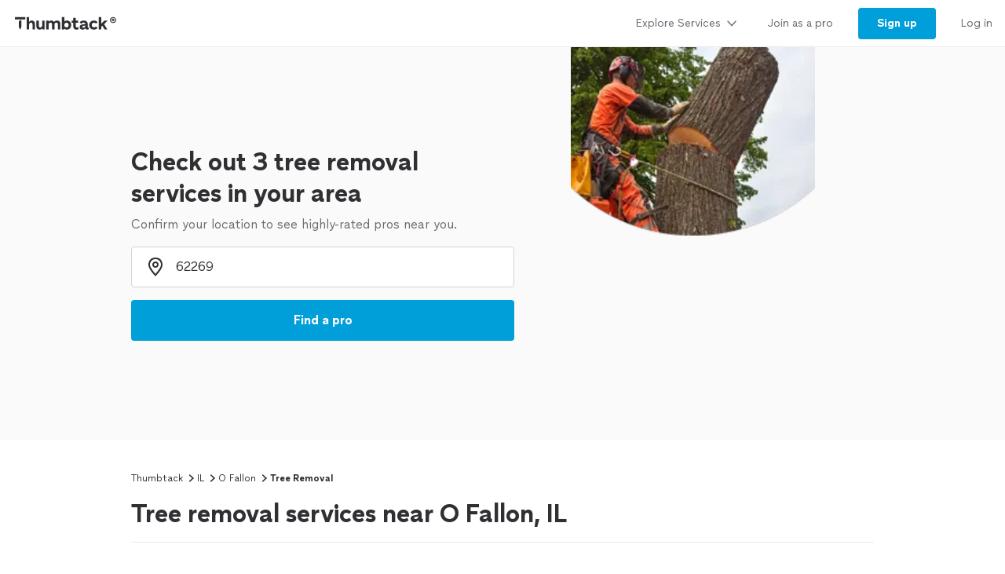

--- FILE ---
content_type: text/html; charset=utf-8
request_url: https://www.thumbtack.com/il/o-fallon/tree-removal
body_size: 41824
content:
<!DOCTYPE html><html><head><meta charSet="utf-8"/><title>The 10 Best Tree Removal Companies in O Fallon, IL 2025</title><meta name="description" content="Here is the definitive list of O Fallon&#x27;s tree removal services as rated by the O Fallon, IL community. Want to see who made the cut?"/><meta name="viewport" content="width=device-width, initial-scale=1"/><meta name="csrf-token" content="vQ4iFQTDInW3xAsp5bdIh43hdSvW6vQhhyIIr5y9fOs="/><meta property="og:type" content="website"/><meta property="og:site_name" content="Thumbtack"/><meta property="og:image" content="https://cdn.thumbtackstatic.com/fe-assets-rr/nextjs/v5/_next/static/images/share_image-586fa9b9a6ca1ea4af33124438fe4ca21184f418.jpg"/><meta property="og:image:secure_url" content="https://cdn.thumbtackstatic.com/fe-assets-rr/nextjs/v5/_next/static/images/share_image-586fa9b9a6ca1ea4af33124438fe4ca21184f418.jpg"/><meta property="og:image:width" content="1200"/><meta property="og:image:height" content="630"/><meta property="og:image:type" content="image/jpeg"/><link rel="icon" href="https://cdn.thumbtackstatic.com/fe-assets-rr/nextjs/v5/_next/static/images/fav-d9da1dd4b154406aa350a1e034634fd87bc6ac3d.ico"/><link rel="apple-touch-icon" href="https://cdn.thumbtackstatic.com/fe-assets-rr/nextjs/v5/_next/static/images/152x152-880702ff3690a7770512ff10cdb66e3ff983db33.png"/><link rel="icon" type="image/png" href="https://cdn.thumbtackstatic.com/fe-assets-rr/nextjs/v5/_next/static/images/32x32-afac72a6ab034377c2c1b07d5f816da0328a7ac4.png" sizes="32x32"/><link rel="icon" type="image/png" href="https://cdn.thumbtackstatic.com/fe-assets-rr/nextjs/v5/_next/static/images/16x16-9bd42bff4c3dd590c09ec26bb6c4465b27b03274.png" sizes="16x16"/><link rel="manifest" href="/manifest.json"/><link rel="mask-icon" href="https://cdn.thumbtackstatic.com/fe-assets-rr/nextjs/v5/_next/static/images/vector.image-7cf116cf71f0997204810a696dbc2861a9f77b66.svg" color="#2f3033"/><meta name="theme-color" content="#ffffff"/><link rel="canonical" href="https://www.thumbtack.com/il/o-fallon/tree-removal"/><meta property="fb:app_id" content="131357050011"/><meta name="dropbox-domain-verification" content="0gjo970nvgw9"/><meta name="google-site-verification" content="ckQamNtnsr9kkzUxxQwqe2scPDni4dn9Qj59uY3bQA4"/><link rel="preload" as="font" type="font/woff2" crossorigin="anonymous" href="https://fonts.thumbtack.com/thumbtack-rise/v10/ThumbtackRiseVF.woff2"/><meta name="next-head-count" content="24"/><script src="https://optimizely.thumbtack.com/edge-client/v1/20611073899/21098500546" referrerPolicy="no-referrer-when-downgrade"></script><script id="global-vars" data-nscript="beforeInteractive">
            window.global = window;
            window.TT_LABEL = "cobaltIrLandingPage";
            window.TT_CSRF_TOKEN = "vQ4iFQTDInW3xAsp5bdIh43hdSvW6vQhhyIIr5y9fOs=";
            window.TT_COMPONENT_OWNER = "growth";
            window.TT_RUN_ID = "ea7a7ba4ee6b00eb";
            window.TT_FB_KEY = "131357050011";
            window.TT_GOOGLE_CLIENT_ID = "558942459212-62flp86vagt4ipqoeuv18ctg5l54m9h8.apps.googleusercontent.com";
            window.TT_IMAGE_CDN = "https://production-next-images-cdn.thumbtack.com";
            
            
            
            
            
        </script><script id="cobalt-uri" type="text/plain" data-nscript="beforeInteractive">https://app.thumbtack.com/graphql</script><script id="google-tag-manager" data-nscript="beforeInteractive">
                dataLayer = [{"cookieId":"7aZOiHy7dmlAyxzWv3myjEWeBk1QoVVnME8Pjm6x1iA="}];
                (function (w, d, s, l, i) {
                w[l] = w[l] || [];
                w[l].push({ "gtm.start": new Date().getTime(), event: "gtm.js" });
                var f = d.getElementsByTagName(s)[0],
                    j = d.createElement(s),
                    dl = l != "dataLayer" ? "&l=" + l : "";
                j.defer = true;
                j.src = "https://www.googletagmanager.com/gtm.js?id=" + i + dl;
                f.parentNode.insertBefore(j, f);
                j.addEventListener(
                    "error",
                    function () {
                        w.gtm_script_failed = true;
                    },
                    false,
                );
                })(window, document, "script", "dataLayer", "GTM-N3FZSVQ");
            </script><link rel="preload" href="https://cdn.thumbtackstatic.com/fe-assets-rr/nextjs/v5/_next/static/css/480ffe30796be39f.css" as="style"/><link rel="stylesheet" href="https://cdn.thumbtackstatic.com/fe-assets-rr/nextjs/v5/_next/static/css/480ffe30796be39f.css" data-n-g=""/><link rel="preload" href="https://cdn.thumbtackstatic.com/fe-assets-rr/nextjs/v5/_next/static/css/5fbf8b55b95112a2.css" as="style"/><link rel="stylesheet" href="https://cdn.thumbtackstatic.com/fe-assets-rr/nextjs/v5/_next/static/css/5fbf8b55b95112a2.css" data-n-p=""/><noscript data-n-css=""></noscript><script defer="" nomodule="" src="https://cdn.thumbtackstatic.com/fe-assets-rr/nextjs/v5/_next/static/chunks/polyfills-42372ed130431b0a.js"></script><script src="https://cdn.thumbtackstatic.com/fe-assets-rr/nextjs/v5/_next/static/chunks/webpack-4b260312e0a1e813.js" defer=""></script><script src="https://cdn.thumbtackstatic.com/fe-assets-rr/nextjs/v5/_next/static/chunks/framework-5dae1ae439eadc00.js" defer=""></script><script src="https://cdn.thumbtackstatic.com/fe-assets-rr/nextjs/v5/_next/static/chunks/main-6a17e549ce39bbc0.js" defer=""></script><script src="https://cdn.thumbtackstatic.com/fe-assets-rr/nextjs/v5/_next/static/chunks/pages/_app-79b72ce0afb99d40.js" defer=""></script><script src="https://cdn.thumbtackstatic.com/fe-assets-rr/nextjs/v5/_next/static/chunks/97135-a964dda360db7332.js" defer=""></script><script src="https://cdn.thumbtackstatic.com/fe-assets-rr/nextjs/v5/_next/static/chunks/78729-b9e4e636a3166d5c.js" defer=""></script><script src="https://cdn.thumbtackstatic.com/fe-assets-rr/nextjs/v5/_next/static/chunks/98473-14755507f0cee88d.js" defer=""></script><script src="https://cdn.thumbtackstatic.com/fe-assets-rr/nextjs/v5/_next/static/chunks/89064-a41ec6b51a662783.js" defer=""></script><script src="https://cdn.thumbtackstatic.com/fe-assets-rr/nextjs/v5/_next/static/chunks/59105-079ddb962d4cfd82.js" defer=""></script><script src="https://cdn.thumbtackstatic.com/fe-assets-rr/nextjs/v5/_next/static/chunks/2636-d63e26c73af9ffe3.js" defer=""></script><script src="https://cdn.thumbtackstatic.com/fe-assets-rr/nextjs/v5/_next/static/chunks/59188-b2bf4907bef32dc6.js" defer=""></script><script src="https://cdn.thumbtackstatic.com/fe-assets-rr/nextjs/v5/_next/static/chunks/50812-50dd28844c7a42fe.js" defer=""></script><script src="https://cdn.thumbtackstatic.com/fe-assets-rr/nextjs/v5/_next/static/chunks/90509-1dead1191b219b81.js" defer=""></script><script src="https://cdn.thumbtackstatic.com/fe-assets-rr/nextjs/v5/_next/static/chunks/81974-c6c5c905b1e36737.js" defer=""></script><script src="https://cdn.thumbtackstatic.com/fe-assets-rr/nextjs/v5/_next/static/chunks/28032-5be9441b0c8f07bb.js" defer=""></script><script src="https://cdn.thumbtackstatic.com/fe-assets-rr/nextjs/v5/_next/static/chunks/23210-b50aac6155afc562.js" defer=""></script><script src="https://cdn.thumbtackstatic.com/fe-assets-rr/nextjs/v5/_next/static/chunks/37599-01f78e1003b5f8b4.js" defer=""></script><script src="https://cdn.thumbtackstatic.com/fe-assets-rr/nextjs/v5/_next/static/chunks/9384-af8515581789c31f.js" defer=""></script><script src="https://cdn.thumbtackstatic.com/fe-assets-rr/nextjs/v5/_next/static/chunks/86538-acbb3ea723287be6.js" defer=""></script><script src="https://cdn.thumbtackstatic.com/fe-assets-rr/nextjs/v5/_next/static/chunks/24049-ae26c945b48440ad.js" defer=""></script><script src="https://cdn.thumbtackstatic.com/fe-assets-rr/nextjs/v5/_next/static/chunks/65017-0870e51f1aa0b29b.js" defer=""></script><script src="https://cdn.thumbtackstatic.com/fe-assets-rr/nextjs/v5/_next/static/chunks/59905-749ef966c0881b6a.js" defer=""></script><script src="https://cdn.thumbtackstatic.com/fe-assets-rr/nextjs/v5/_next/static/chunks/pages/%5Bstate%5D/%5Bcity%5D/%5Bkeyword%5D-3e53b250863749bf.js" defer=""></script><script src="https://cdn.thumbtackstatic.com/fe-assets-rr/nextjs/v5/_next/static/RmIhQWvNC3yEpmblyPo-i/_buildManifest.js" defer=""></script><script src="https://cdn.thumbtackstatic.com/fe-assets-rr/nextjs/v5/_next/static/RmIhQWvNC3yEpmblyPo-i/_ssgManifest.js" defer=""></script></head><body><div id="__next"><div class="flex flex-column"><div class="" style="--menu-drawer-height:0px"><div></div><div class="composable-customer-header_root__85ism"><div class="dn m_db"><div class="z-5 relative header-container_root__anlmA"><div class="flex flex-grow-1 flex-shrink-1"><a class="flex items-center ph3" href="/" aria-label="Thumbtack Home"><svg class="black db" aria-label="logo" width="137" height="35" viewBox="0 0 137 35" fill="none"><path d="M135 0H0v35h135V0z" fill="#fff"></path><path d="M127.981 9.784c2.118 0 3.822 1.685 3.822 3.757 0 2.054-1.713 3.758-3.822 3.758-2.165 0-3.85-1.704-3.85-3.758 0-2.072 1.685-3.757 3.85-3.757zm0 6.686c1.611 0 2.901-1.308 2.901-2.929 0-1.63-1.29-2.92-2.901-2.92-1.649 0-2.938 1.29-2.938 2.92a2.914 2.914 0 0 0 2.938 2.93zm.221-4.688c.893 0 1.4.433 1.4 1.115 0 .57-.406.976-1.115 1.059l1.142 1.317h-.893l-1.059-1.308h-.341v1.308h-.746v-3.49h1.612zm-.01.654h-.856v.93h.856c.396 0 .645-.156.645-.47 0-.303-.249-.46-.645-.46z" fill="#000"></path><path fill-rule="evenodd" clip-rule="evenodd" d="M3 9.754h13.223v2.887H3V9.754zm4.969 5.485c.818-1.138 2.043-1.54 3.301-1.54h-.003v7.264a7.122 7.122 0 0 1-.956 3.567l-.693 1.2-.693-1.2a7.146 7.146 0 0 1-.956-3.567v-5.724zm22.313 6.327v-7.24h3.102v6.319c0 1.397.787 2.294 2.005 2.294 1.219 0 2.315-1.04 2.315-2.602v-6.01h3.102v11.19h-3.102v-1.349c-.955 1.112-2.29 1.56-3.46 1.56-2.386 0-3.96-1.678-3.96-4.162h-.002zm23.096-2.152c0-1.537 1.002-2.602 2.364-2.602l-.003.002h-.002c1.265 0 2.029.876 2.029 2.295v6.41h3.102V18.28c0-2.509-1.55-4.188-4.224-4.188-1.409 0-2.912.521-3.817 1.893-.645-1.183-1.91-1.893-3.58-1.893-1.334 0-2.576.518-3.362 1.68v-1.469h-3.103v11.215h3.103v-6.104c0-1.56 1.024-2.602 2.386-2.602 1.24 0 2.005.876 2.005 2.295v6.41h3.102v-6.103zm23.959 2.2v-4.566h-2.005v-2.72h2.005v-3.574h3.102v3.573h2.982v2.72h-2.982v3.952c0 1.325.407 1.822 1.455 1.822.526 0 1.216-.165 1.694-.403l.739 2.698c-.836.45-2.005.64-3.103.64-2.005 0-3.889-1.087-3.889-4.14h.002v-.001zm12.93-2.697c-2.719.354-4.795 1.04-4.795 3.43v.005c0 2.104 1.55 3.383 3.698 3.383 1.598 0 2.91-.685 3.603-1.844.168 1.254 1.17 1.797 2.483 1.797a6.86 6.86 0 0 0 1.647-.214v-2.531c-.12.025-.264.047-.407.047-.55 0-.811-.307-.811-1.065V18.28c0-2.72-2.194-4.188-4.915-4.188-2.029 0-4.034.85-5.37 2.248l1.886 1.962c1.025-1.087 2.338-1.537 3.388-1.537 1.146 0 1.932.447 1.932 1.087 0 .592-.835.876-2.338 1.065zm2.41 1.348v.425h-.001c0 1.608-1.074 2.508-2.577 2.508-.858 0-1.383-.404-1.383-1.018 0-.661.595-1.087 2.004-1.3 1.1-.165 1.695-.379 1.957-.615zm4.892-.355c0-3.43 2.529-5.818 6.181-5.818 1.719 0 3.412.71 4.51 2.059l-2.029 1.988c-.619-.687-1.55-1.161-2.434-1.161-1.766 0-2.959 1.23-2.959 2.934 0 1.822 1.264 2.91 2.934 2.91.977 0 1.789-.404 2.434-1.113l2.005 1.963c-.955 1.23-2.722 2.058-4.487 2.058-3.65 0-6.155-2.413-6.155-5.82zm-76.472-3.975c.835-1.301 2.124-1.845 3.388-1.845 2.46 0 4.034 1.752 4.034 4.307v7.12h-3.103v-6.292c0-1.466-.74-2.413-2.005-2.413-1.264 0-2.314 1.136-2.314 2.791v5.915h-3.103V9.754h3.103v6.18zm48.22-1.845c-1.335 0-2.552.497-3.411 1.372V9.754h-3.103v15.764h3.103v-1.16c.857.851 2.076 1.372 3.412 1.372 3.174 0 5.345-2.461 5.345-5.82 0-3.358-2.195-5.818-5.345-5.818v-.002zm-.644 8.779c-1.6 0-2.767-1.161-2.767-2.98 0-1.727 1.169-2.959 2.767-2.959 1.598 0 2.743 1.23 2.743 2.98s-1.121 2.959-2.743 2.959zm44.238-4.567l3.96-3.974.002-.001H121l-4.461 4.399 4.199 6.79h-3.531l-2.815-4.66-1.481 1.467v3.195h-3.102V9.754h3.102v8.548z" fill="currentColor"></path></svg></a></div><div class="flex items-center overflow-hidden"><div class="link-bar_root__DN4S6 flex items-end" data-testid="global-header__link-bar"><div class="links_linksContainer__8eI0o"><a href="#" class="links_linkBarLink__qNMm_" tabindex="0"><div class="Type_text2__2_pIm flex items-center w-100"><div class="flex justify-between w-100 aligns-center">Explore Services<!-- --> <svg style="height:20px" height="28" width="28" fill="currentColor" viewBox="0 0 28 28" xmlns="http://www.w3.org/2000/svg"><path d="M6.354 10.764L14 19l7.689-8.275a1 1 0 00-1.342-1.482L14 16 7.715 9.301A1.026 1.026 0 007 9a1 1 0 00-1 1c0 .306.151.537.354.764z"></path></svg></div></div></a><div class="flex h-100"><a href="/pro" class="links_linkBarLink__qNMm_" tabindex="0"><div class="Type_text2__2_pIm flex items-center ">Join as a pro</div></a></div><a href="/register" class="links_linkBarThemedLink__pihFR" tabindex="0"><button class="themed_themedButton__UKQVj themed_themedButtonRoundedBordersLeft___blLq themed_themedButtonRoundedBordersRight__d0G5C themed_themedButtonThemePrimary__pd6_C themed_themedButtonWidthAuto__NPxnl" type="button"><span class="themed_flexWrapper__MQCSr themed_flexWrapperSizeSmall__gGusi">Sign up</span></button></a><a href="/login" class="links_linkBarLink__qNMm_" tabindex="0"><div class="Type_text2__2_pIm flex items-center ">Log in</div></a></div></div></div></div></div><div class="m_dn"><div class="z-5 relative header-container_root__anlmA"><button type="button" aria-label="Open Thumbtack navigation" class="composable-customer-header_drawerLauncher__LYUjf flex items-center pl3 bn"><svg class="blue db" aria-label="logo" width="49" height="46" viewBox="0 0 49 46" fill="currentColor"><path fill-rule="evenodd" clip-rule="evenodd" d="M0 26c0 11.045 8.955 20 20 20 11.046 0 20-8.955 20-20 0-11.046-8.954-20-20-20C8.955 6 0 14.954 0 26z"></path><path fill-rule="evenodd" clip-rule="evenodd" d="M29.773 21.061H10.227v-4.447h19.546v4.447zm-8.774 17.51a10.313 10.313 0 0 0 1.378-5.152V22.932c-1.812 0-3.574.58-4.754 2.223v8.264c0 1.808.476 3.585 1.379 5.151L20 40.302 21 38.57z" fill="#fff"></path><path d="M44.66 5.65c2.3 0 4.15 1.83 4.15 4.08 0 2.23-1.86 4.08-4.15 4.08-2.35 0-4.18-1.85-4.18-4.08 0-2.25 1.83-4.08 4.18-4.08zm0 7.26c1.75 0 3.15-1.42 3.15-3.18 0-1.77-1.4-3.17-3.15-3.17-1.79 0-3.19 1.4-3.19 3.17 0 1.76 1.4 3.18 3.19 3.18zm.24-5.09c.97 0 1.52.47 1.52 1.21 0 .62-.44 1.06-1.21 1.15l1.24 1.43h-.97l-1.15-1.42h-.37v1.42h-.81V7.82h1.75zm-.01.71h-.93v1.01h.93c.43 0 .7-.17.7-.51 0-.33-.27-.5-.7-.5z" fill="#2F3033"></path></svg></button><div class="flex items-center"><div class="Type_title5__9a0XV truncate"></div></div><button type="button" aria-label="Open Thumbtack mobile menu" class="composable-customer-header_drawerLauncher__LYUjf flex items-center bn"><svg class="black" height="28" width="28" fill="currentColor" viewBox="0 0 28 28" xmlns="http://www.w3.org/2000/svg"><path d="M23 13H5a1 1 0 100 2h18a1 1 0 100-2zm0 7H5a1 1 0 100 2h18a1 1 0 100-2zM5 8h18a1 1 0 100-2H5a1 1 0 100 2z"></path></svg></button></div><div class="w-100"><div class="flex flex-column absolute left0 w-100 bg-white br b-gray-300 z-4 drawer_content__HMqCK top0"><div class="flex flex-column overflow-y-auto"><div class="links_linksContainer__8eI0o links_linksContainerVertical__FwLLk"><a href="#" class="links_drawerLink__f17Y7" tabindex="0"><div class="Type_title4__I3E3d flex items-center w-100"><div class="flex justify-between w-100 aligns-center">Explore Services<!-- --> <svg class="h2" height="28" width="28" fill="currentColor" viewBox="0 0 28 28" xmlns="http://www.w3.org/2000/svg"><path d="M10.764 21.646L19 14l-8.275-7.689a1 1 0 00-1.482 1.342L16 14l-6.699 6.285c-.187.2-.301.435-.301.715a1 1 0 001 1c.306 0 .537-.151.764-.354z"></path></svg></div></div></a><div class=""><a href="/pro" class="links_drawerLink__f17Y7" tabindex="0"><div class="Type_title4__I3E3d flex items-center ">Join as a pro</div></a></div><a href="/register" class="links_drawerLink__f17Y7" tabindex="0"><div class="Type_title4__I3E3d flex items-center ">Sign up</div></a><a href="/login" class="links_drawerLink__f17Y7" tabindex="0"><div class="Type_title4__I3E3d flex items-center ">Log in</div></a></div></div></div></div></div></div><div class="" style="background:#fafafa"><div class="w-100 z-1 relative hero-header_rootBreakpointLarge__xkaPv  hero-header_imageOverlay__faKE0"><div class="hero_section l_relative left0 w-100"></div></div></div><div class="Wrap_root__YXWM_"><div class="bb b-gray-300 ir-header_mainHeader__x8LSe"><nav aria-label="Breadcrumb"><ol class="Type_text3__wyjTq flex flex-wrap items-center ttc"><li class="breadcrumbs_item__EEbQ6"><a class="plain_plain__uVCE8 plain_plainThemeInherit__ruRRY plain_plainWidthAuto__gL9F8" href="/" target="_self">Thumbtack</a></li><svg height="14" width="14" fill="currentColor" viewBox="0 0 14 14" xmlns="http://www.w3.org/2000/svg"><path d="M5.26 11.391L10.112 7l-4.88-4.425a.778.778 0 00-1.153 1.043L7.777 7l-3.655 3.333a.798.798 0 00-.234.556c0 .43.348.778.778.778.238 0 .417-.118.594-.276z"></path></svg><li class="breadcrumbs_item__EEbQ6"><a class="plain_plain__uVCE8 plain_plainThemeInherit__ruRRY plain_plainWidthAuto__gL9F8" href="/il/" target="_self">IL</a></li><svg height="14" width="14" fill="currentColor" viewBox="0 0 14 14" xmlns="http://www.w3.org/2000/svg"><path d="M5.26 11.391L10.112 7l-4.88-4.425a.778.778 0 00-1.153 1.043L7.777 7l-3.655 3.333a.798.798 0 00-.234.556c0 .43.348.778.778.778.238 0 .417-.118.594-.276z"></path></svg><li class="breadcrumbs_item__EEbQ6"><a class="plain_plain__uVCE8 plain_plainThemeInherit__ruRRY plain_plainWidthAuto__gL9F8" href="/il/o-fallon" target="_self">O Fallon</a></li><svg height="14" width="14" fill="currentColor" viewBox="0 0 14 14" xmlns="http://www.w3.org/2000/svg"><path d="M5.26 11.391L10.112 7l-4.88-4.425a.778.778 0 00-1.153 1.043L7.777 7l-3.655 3.333a.798.798 0 00-.234.556c0 .43.348.778.778.778.238 0 .417-.118.594-.276z"></path></svg><li class="breadcrumbs_item__EEbQ6"><p class="dib pa0 ma0 bn black">Tree Removal</p></li></ol></nav><h1 class="Type_title2__gGlGa mv3">Tree removal services near O Fallon, IL</h1></div><div class="b-gray-300 m_mt0 bn m_pb4"><div><div class="flex justify-between items-end"><div class="flex-grow"><div><h2 class="Type_title3___voqu" id="pro_list_header"><span class="flex items-end col-gap1">Top pros for your project</span></h2><div class="dn m_db"><p class="Type_text1__634gq black-300 mt2"><span class="flex items-center"><span class="sort-descriptors_descriptorsContainer__i5YtQ"><span class="sort-descriptors_descriptor__CL3sg sort-descriptors_hidden__s0uBB">These pros consistently receive high praise in customer reviews.</span><span class="sort-descriptors_descriptor__CL3sg sort-descriptors_hidden__s0uBB">These popular pros are highly sought after for their quality and expertise.</span><span class="sort-descriptors_descriptor__CL3sg sort-descriptors_hidden__s0uBB">These pros recognize that your time is important, and are the fastest to respond to requests.</span><span class="sort-descriptors_descriptor__CL3sg sort-descriptors_visible___nzSL">These highly recommended pros are experts, ready to help with your project.</span></span><span class="ml2 flex items-center"><button class="plain_plain__uVCE8 plain_plainThemeInherit__ruRRY plain_plainWidthAuto__gL9F8" aria-label="Our pros match your search, have reviews from real customers, and pay for visibility on our site.
Learn more" type="button"><span class="plain_flexCenter__KgfKB"><svg class="black-300" height="18" width="18" fill="currentColor" viewBox="0 0 18 18" xmlns="http://www.w3.org/2000/svg"><path d="M13.247 13.248a6.008 6.008 0 000-8.49 6.008 6.008 0 00-8.488 0 6.008 6.008 0 000 8.49 6.008 6.008 0 008.488 0zm-9.903 1.414c-3.12-3.12-3.12-8.198 0-11.318 3.121-3.121 8.197-3.121 11.318 0 3.123 3.12 3.123 8.198 0 11.318a7.973 7.973 0 01-5.659 2.341c-2.05 0-4.098-.78-5.659-2.34zm6.37-7.94c-.37.375-1.051.375-1.42 0a1.021 1.021 0 01-.29-.708c0-.14.029-.263.08-.384.05-.132.119-.233.21-.334.1-.09.21-.172.329-.221a.96.96 0 01.38-.072c.27 0 .52.101.71.293.09.101.16.202.21.334a.98.98 0 01.08.384c0 .131-.03.263-.08.384s-.12.234-.21.324zm-.71 6.281a1 1 0 001-1v-3a1 1 0 10-2 0v3a1 1 0 001 1z"></path></svg></span></button></span></span></p></div></div></div><div class="dn m_db ml3"><div class="Dropdown_root__D893_"><select class="Dropdown_select__Fi7TZ Dropdown_selectStateDefault__Z8aJJ Dropdown_selectSizeSmall__EPC3e Dropdown_selectRoundedBordersLeft__xe7rG Dropdown_selectRoundedBordersRight__AgLfT" id="pro-sort-dropdown" aria-label="Sort pros by"><option value="Recommended" selected="">Recommended</option><option value="Highest rated">Highest rated</option><option value="Most hires">Most hires</option><option value="Fastest response">Fastest response</option></select><svg viewBox="0 0 24 24" width="18" height="18" class="Dropdown_caret__myiD4" stroke="#2f3033" stroke-width="3" fill="none" stroke-linecap="round" stroke-linejoin="round"><polyline points="6 9 12 15 18 9"></polyline></svg></div></div></div><div class="Type_text3__wyjTq m_dn m_pb5 pb4"><div class="flex mt3 m_dn ir-header_scrollable__1Mlp7"><div class="mr1"><button class="Chip_filterChip___UnrM br-pill mr1 truncate no-underlin mb1 ph3 pv2 b Chip_filterChipSelected__2Ksca" type="button" aria-pressed="true"><div class="Chip_contentContainer__EBiL4"><span class="Chip_iconWrap__R14tX"><svg height="14" width="14" fill="currentColor" viewBox="0 0 14 14" xmlns="http://www.w3.org/2000/svg"><path d="M4.22 4.335a.72.72 0 00.53.237.72.72 0 00.53-.237.854.854 0 000-1.144l-1.5-1.619L3.25 1l-.53.571v.001l-1.5 1.619a.854.854 0 000 1.144.71.71 0 001.06 0l.22-.237v5.804l-.22-.237a.71.71 0 00-1.06 0 .854.854 0 000 1.144L3.25 13l2.03-2.19a.854.854 0 000-1.144.71.71 0 00-1.06 0L4 9.902V4.098l.22.237zm3.53.415h4.5a.75.75 0 000-1.5h-4.5a.75.75 0 000 1.5zm4.5 1.5h-4.5a.75.75 0 000 1.5h4.5a.75.75 0 000-1.5zm0 3h-4.5a.75.75 0 000 1.5h4.5a.75.75 0 000-1.5z"></path></svg></span>Recommended</div></button></div><div class="mr1"><button class="Chip_filterChip___UnrM br-pill mr1 truncate no-underlin mb1 ph3 pv2 b Chip_filterChipNotSelected__ZiBiN" type="button" aria-pressed="false"><div class="Chip_contentContainer__EBiL4">Highest rated</div></button></div><div class="mr1"><button class="Chip_filterChip___UnrM br-pill mr1 truncate no-underlin mb1 ph3 pv2 b Chip_filterChipNotSelected__ZiBiN" type="button" aria-pressed="false"><div class="Chip_contentContainer__EBiL4">Most hires</div></button></div><div class="mr1"><button class="Chip_filterChip___UnrM br-pill mr1 truncate no-underlin mb1 ph3 pv2 b Chip_filterChipNotSelected__ZiBiN" type="button" aria-pressed="false"><div class="Chip_contentContainer__EBiL4">Fastest response</div></button></div></div><p class="Type_text2__2_pIm mt3 m_dn black-300"><span class="flex items-center col-gap2"><span class="sort-descriptors_descriptorsContainer__i5YtQ"><span class="sort-descriptors_descriptor__CL3sg sort-descriptors_hidden__s0uBB">These pros consistently receive high praise in customer reviews.</span><span class="sort-descriptors_descriptor__CL3sg sort-descriptors_hidden__s0uBB">These popular pros are highly sought after for their quality and expertise.</span><span class="sort-descriptors_descriptor__CL3sg sort-descriptors_hidden__s0uBB">These pros recognize that your time is important, and are the fastest to respond to requests.</span><span class="sort-descriptors_descriptor__CL3sg sort-descriptors_visible___nzSL">These highly recommended pros are experts, ready to help with your project.</span></span><button class="plain_plain__uVCE8 plain_plainThemeInherit__ruRRY plain_plainWidthAuto__gL9F8" aria-label="Our pros match your search, have reviews from real customers, and pay for visibility on our site.
Learn more" type="button"><span class="plain_flexCenter__KgfKB"><svg class="black-300" height="18" width="18" fill="currentColor" viewBox="0 0 18 18" xmlns="http://www.w3.org/2000/svg"><path d="M13.247 13.248a6.008 6.008 0 000-8.49 6.008 6.008 0 00-8.488 0 6.008 6.008 0 000 8.49 6.008 6.008 0 008.488 0zm-9.903 1.414c-3.12-3.12-3.12-8.198 0-11.318 3.121-3.121 8.197-3.121 11.318 0 3.123 3.12 3.123 8.198 0 11.318a7.973 7.973 0 01-5.659 2.341c-2.05 0-4.098-.78-5.659-2.34zm6.37-7.94c-.37.375-1.051.375-1.42 0a1.021 1.021 0 01-.29-.708c0-.14.029-.263.08-.384.05-.132.119-.233.21-.334.1-.09.21-.172.329-.221a.96.96 0 01.38-.072c.27 0 .52.101.71.293.09.101.16.202.21.334a.98.98 0 01.08.384c0 .131-.03.263-.08.384s-.12.234-.21.324zm-.71 6.281a1 1 0 001-1v-3a1 1 0 10-2 0v3a1 1 0 001 1z"></path></svg></span></button></span></p></div></div></div></div><script type="application/ld+json">{"@context":"https://schema.org","@type":"BreadcrumbList","itemListElement":[{"@context":"https://schema.org","@type":"ListItem","position":1,"item":{"@type":"Thing","name":"Thumbtack","@id":"/"}},{"@context":"https://schema.org","@type":"ListItem","position":2,"item":{"@type":"Thing","name":"IL","@id":"/il/"}},{"@context":"https://schema.org","@type":"ListItem","position":3,"item":{"@type":"Thing","name":"O Fallon","@id":"/il/o-fallon"}},{"@context":"https://schema.org","@type":"ListItem","position":4,"item":{"@type":"Thing","name":"Tree Removal"}}]}</script><div class="pro-list-results-front-door_root__SSg22"><div class="Wrap_root__YXWM_ Wrap_bleedBelowSmall__bB6AK"><div class="pro-list-results-front-door_proListResultsWrapper__C97Od"><div class="ph3 s_ph0"><div><div class="bb b-gray-300 pv3 m_pv4"><a href="/mo/hazelwood/tree-trimming/all-american-brush-removal/service/452446558517690369" data-test="pro-list-result" rel="noopener noreferrer" tabindex="0"><div class="flex flex-wrap"><div class="br2 mr2 m_mr3 flex-none overflow-hidden relative pro-list-result-image_proImage__rVtFv"><div class="dn m_db"><div class="Avatar_root__xlWSi Avatar_rootXlarge__hQuO1" style="width:140px;height:140px"><picture class="Image_picture__9nTha Avatar_avatarRadius__lTOHQ"><img sizes="0px" height="140px" alt="Avatar for All American Brush Removal" style="object-fit:cover;object-position:center" fetchpriority="auto" class="Image_imageStart__rFoNE"/></picture><noscript><img src="https://production-next-images-cdn.thumbtack.com/i/453658134989684747/desktop/standard/400square-legacy" alt="Avatar for All American Brush Removal"/></noscript></div></div><div class="m_dn"><div class="Avatar_root__xlWSi Avatar_rootMedium__YQZUh" style="width:72px;height:72px"><picture class="Image_picture__9nTha Avatar_avatarRadius__lTOHQ"><img sizes="0px" height="72px" alt="Avatar for All American Brush Removal" style="object-fit:cover;object-position:center" fetchpriority="auto" class="Image_imageStart__rFoNE"/></picture><noscript><img src="https://production-next-images-cdn.thumbtack.com/i/453658134989684747/desktop/standard/400square-legacy" alt="Avatar for All American Brush Removal"/></noscript></div></div></div><div class="m_flex flex-1 m_justify-between m_flex-row flex-column pro-list-result_profileInfoContainer__Q6R_W"><div class="mw7 flex-1 w-100"><div><div class="pro-title mr1 black hover-blue"><span class="dib m_dn tp-body-2 pre">1. </span><div class="Type_title7__9t_vN dib s_dn">All American Brush Removal</div><span class="dn s_dib tp-body-1 pre">1. </span><div class="Type_title6__pMyYO dn s_dib">All American Brush Removal</div></div><div class="flex flex-wrap mt1"><div class="hideAtOrBelow320px"><div class="pro-ratings flex items-center"><div class="Type_text2__2_pIm nowrap overflow-hidden black-300"><div class="flex items-center undefined"><div class="flex mr1 b flex-shrink-0 flex-grow-0 green"><p class="Type_text1__634gq">Very good 4.6</p></div><div class="flex mr1 flex-shrink-0 flex-grow-0"><div class="green-star-rating_root__zpgyw green-star-rating_small__vt0vm" data-star="4.5" aria-label="4.5 stars out of 5 star rating" role="img"></div></div><p class="Type_text2__2_pIm flex items-center black-300 flex-shrink-0 flex-grow-0">(43)</p></div></div></div></div><div class="hideAbove320px"><div class="pro-ratings flex items-center"><div class="Type_text2__2_pIm nowrap overflow-hidden black-300"><div class="flex items-center undefined"><div class="flex mr1 b flex-shrink-0 flex-grow-0 green"><p class="Type_text1__634gq">Very good 4.6</p></div><svg class="flex mr1 green flex-shrink-0 flex-grow-0" height="14" width="14" fill="currentColor" viewBox="0 0 14 14" xmlns="http://www.w3.org/2000/svg"><path d="M8.627 5.246L7.342 1.258a.356.356 0 00-.684 0L5.373 5.244l-4.015.049c-.346.004-.489.466-.212.682l3.222 2.513-1.197 4.018c-.103.345.272.63.553.421L7 10.494l3.276 2.435c.282.209.656-.076.553-.422L9.632 8.49l3.222-2.513c.277-.216.134-.677-.211-.682l-4.016-.048z"></path></svg><p class="Type_text2__2_pIm flex items-center black-300 flex-shrink-0 flex-grow-0">(43)</p></div></div></div></div></div><div class="flex flex-wrap"><div class="mt2 mr1"><div class="pro-pill flex"><div class="flex "><div class="lazy-tooltip_root__IdzF6"><div class="Type_text3__wyjTq b flex br-pill truncate items-center signal_signal__ert_O signal_urgencySignal__8rvUr signal_indigo__qiDtq"><svg class="mr1" height="14" width="14" fill="currentColor" viewBox="0 0 14 14" xmlns="http://www.w3.org/2000/svg"><path d="M8 6.143H6c-.552 0-1-.385-1-.857 0-.473.448-.857 1-.857h3c.553 0 1-.384 1-.858 0-.473-.447-.857-1-.857H8v-.857C8 1.384 7.553 1 7 1c-.553 0-1 .384-1 .857v.857c-1.654 0-3 1.154-3 2.572 0 1.417 1.346 2.571 3 2.571h2c.552 0 1 .385 1 .857 0 .473-.448.857-1 .857H4.5c-.553 0-1 .384-1 .858s.447.857 1 .857H6v.857c0 .474.447.857 1 .857.553 0 1-.383 1-.857v-.857c1.654 0 3-1.154 3-2.572 0-1.417-1.346-2.571-3-2.571z"></path></svg>Great value</div></div></div></div></div></div><div class="signal-parent dn m_db mt2"><ul class="flex flex-column w-100 black-300"><li class="Type_text2__2_pIm signal-child nowrap black-300 flex pre items-center"><span class="flex mr1 m_mr2 black-300"><svg class="" height="18" width="18" fill="currentColor" viewBox="0 0 18 18" xmlns="http://www.w3.org/2000/svg"><path d="M15.5 6.75a2.248 2.248 0 01-1.59 2.14c.053-.29.09-.585.09-.89V3.004h1.25a.25.25 0 01.25.25V6.75zM12 8c0 1.654-1.346 3-3 3S6 9.654 6 8V3h6v5zM2.5 6.75V3.246a.25.25 0 01.25-.25H4V8c0 .305.037.6.09.89A2.248 2.248 0 012.5 6.75zM15.25 1H2.75C1.785 1 1 1.785 1 2.75v4a3.75 3.75 0 003.692 3.744c.706 1.214 1.89 2.115 3.308 2.403V15H6a1 1 0 100 2h6a1 1 0 100-2h-2v-2.103c1.418-.288 2.603-1.189 3.308-2.403A3.75 3.75 0 0017 6.75v-4C17 1.785 16.215 1 15.25 1z"></path></svg></span><span class="" style="font-style:normal">113 hires on Thumbtack</span></li><li class="Type_text2__2_pIm signal-child nowrap black-300 flex pre items-center"><span class="flex mr1 m_mr2 black-300"><svg class="" height="18" width="18" fill="currentColor" viewBox="0 0 18 18" xmlns="http://www.w3.org/2000/svg"><path d="M3.002 7.25c0 3.248 4.342 7.756 5.23 8.825l.769.925.769-.926c.888-1.068 5.234-5.553 5.234-8.824C15.004 4.145 13 1 9.001 1c-3.999 0-6 3.145-6 6.25zm1.994 0C4.995 5.135 6.175 3 9 3s4.002 2.135 4.002 4.25c0 1.777-2.177 4.248-4.002 6.59C7.1 11.4 4.996 9.021 4.996 7.25zM8.909 5.5c-.827 0-1.5.673-1.5 1.5s.673 1.5 1.5 1.5 1.5-.673 1.5-1.5-.673-1.5-1.5-1.5z"></path></svg></span><span class="" style="font-style:normal">1 similar job done near you</span></li></ul></div><div class="null mt2"><div role="button" tabindex="0" class="pro-summary-section_root__7uovL mt2"><div class="flex items-start"><div class="flex-shrink-0 mr2"><!--$--><svg role="presentation" class="black-300" style="width:18px;height:18px" height="18" width="18" fill="currentColor" viewBox="0 0 18 18" xmlns="http://www.w3.org/2000/svg"><path d="M14.21.3a.973.973 0 00-.972.973v1.543h-1.542a.973.973 0 100 1.945h1.542v1.543a.973.973 0 101.945 0V4.761h1.544a.973.973 0 000-1.945h-1.544V1.273A.973.973 0 0014.211.3z"></path><path d="M7.742 2.816a.973.973 0 00-.903.611L5.146 7.661.912 9.355a.973.973 0 000 1.806l4.234 1.693 1.693 4.234a.973.973 0 001.806 0l1.693-4.234 4.234-1.693a.973.973 0 000-1.806L10.338 7.66 8.645 3.427a.973.973 0 00-.903-.611zM6.797 8.77l.945-2.363.945 2.363a.973.973 0 00.542.542l2.363.945-2.363.945a.973.973 0 00-.542.542l-.945 2.363-.945-2.363a.973.973 0 00-.542-.542l-2.363-.945 2.363-.945a.973.973 0 00.542-.542z" fill-rule="evenodd"></path></svg><!--/$--></div><div class="flex-1"><div class="black-300 overflow-hidden pro-summary-section_clampedText__qCIMR"><span class="b" style="font-style:normal">Why this pro?</span><span class="" style="font-style:normal"> </span><span class="" style="font-style:normal">This pro serves Hazelwood, MO and has 8 years in business, offering tree and shrub trimming, stump grinding, and tree and shrub removal. They handle small pruning and full removals. Customers say they&#x27;re quick, follow through on what they promise, and bring a knowledgeable, professional crew to each job.</span></div><b><button class="plain_plain__uVCE8 plain_plainThemePrimary__vLulI plain_plainWidthAuto__gL9F8" type="button">Show more</button></b></div></div></div></div></div></div><div class="mt2 m_mt0 flex m_ml3 m_flex-column flex-shrink-0 m_items-end m_justify-end"><div class="dn m_db"><button class="themed_themedButton__UKQVj themed_themedButtonRoundedBordersLeft___blLq themed_themedButtonRoundedBordersRight__d0G5C themed_themedButtonThemePrimary__pd6_C themed_themedButtonWidthAuto__NPxnl" type="button"><span class="themed_flexWrapper__MQCSr themed_flexWrapperSizeSmall__gGusi">View profile</span></button></div></div></div></div><div class="mt2 db m_dn"><div role="button" tabindex="0" class="pro-summary-section_root__7uovL mt2"><div class="flex items-start"><div class="flex-shrink-0 mr2"><!--$--><svg role="presentation" class="black-300" style="width:18px;height:18px" height="18" width="18" fill="currentColor" viewBox="0 0 18 18" xmlns="http://www.w3.org/2000/svg"><path d="M14.21.3a.973.973 0 00-.972.973v1.543h-1.542a.973.973 0 100 1.945h1.542v1.543a.973.973 0 101.945 0V4.761h1.544a.973.973 0 000-1.945h-1.544V1.273A.973.973 0 0014.211.3z"></path><path d="M7.742 2.816a.973.973 0 00-.903.611L5.146 7.661.912 9.355a.973.973 0 000 1.806l4.234 1.693 1.693 4.234a.973.973 0 001.806 0l1.693-4.234 4.234-1.693a.973.973 0 000-1.806L10.338 7.66 8.645 3.427a.973.973 0 00-.903-.611zM6.797 8.77l.945-2.363.945 2.363a.973.973 0 00.542.542l2.363.945-2.363.945a.973.973 0 00-.542.542l-.945 2.363-.945-2.363a.973.973 0 00-.542-.542l-2.363-.945 2.363-.945a.973.973 0 00.542-.542z" fill-rule="evenodd"></path></svg><!--/$--></div><div class="flex-1"><div class="black-300 overflow-hidden pro-summary-section_clampedText__qCIMR"><span class="b" style="font-style:normal">Why this pro?</span><span class="" style="font-style:normal"> </span><span class="" style="font-style:normal">This pro serves Hazelwood, MO and has 8 years in business, offering tree and shrub trimming, stump grinding, and tree and shrub removal. They handle small pruning and full removals. Customers say they&#x27;re quick, follow through on what they promise, and bring a knowledgeable, professional crew to each job.</span></div><b><button class="plain_plain__uVCE8 plain_plainThemePrimary__vLulI plain_plainWidthAuto__gL9F8" type="button">Show more</button></b></div></div></div></div></a></div></div><div><div class="bb b-gray-300 pv3 m_pv4"><a href="/il/lebanon/junk-removal/qs-affordable-junk-removal/service/522930481227784199" data-test="pro-list-result" rel="noopener noreferrer" tabindex="0"><div class="flex flex-wrap"><div class="br2 mr2 m_mr3 flex-none overflow-hidden relative pro-list-result-image_proImage__rVtFv"><div class="dn m_db"><div class="Avatar_root__xlWSi Avatar_rootXlarge__hQuO1" style="width:140px;height:140px"><picture class="Image_picture__9nTha Avatar_avatarRadius__lTOHQ"><img sizes="0px" height="140px" alt="Avatar for Q,S affordable junk removal" style="object-fit:cover;object-position:center" fetchpriority="auto" class="Image_imageStart__rFoNE"/></picture><noscript><img src="https://production-next-images-cdn.thumbtack.com/i/531644830585233409/desktop/standard/400square-legacy" alt="Avatar for Q,S affordable junk removal"/></noscript></div></div><div class="m_dn"><div class="Avatar_root__xlWSi Avatar_rootMedium__YQZUh" style="width:72px;height:72px"><picture class="Image_picture__9nTha Avatar_avatarRadius__lTOHQ"><img sizes="0px" height="72px" alt="Avatar for Q,S affordable junk removal" style="object-fit:cover;object-position:center" fetchpriority="auto" class="Image_imageStart__rFoNE"/></picture><noscript><img src="https://production-next-images-cdn.thumbtack.com/i/531644830585233409/desktop/standard/400square-legacy" alt="Avatar for Q,S affordable junk removal"/></noscript></div></div></div><div class="m_flex flex-1 m_justify-between m_flex-row flex-column pro-list-result_profileInfoContainer__Q6R_W"><div class="mw7 flex-1 w-100"><div><div class="pro-title mr1 black hover-blue"><span class="dib m_dn tp-body-2 pre">2. </span><div class="Type_title7__9t_vN dib s_dn">Q,S affordable junk removal</div><span class="dn s_dib tp-body-1 pre">2. </span><div class="Type_title6__pMyYO dn s_dib">Q,S affordable junk removal</div></div><div class="flex flex-wrap mt1"><div class="hideAtOrBelow320px"><div class="pro-ratings flex items-center"><div class="Type_text2__2_pIm nowrap overflow-hidden black-300"><div class="flex items-center undefined"><div class="flex mr1 b flex-shrink-0 flex-grow-0 green"><p class="Type_text1__634gq">5.0</p></div><div class="flex mr1 flex-shrink-0 flex-grow-0"><div class="green-star-rating_root__zpgyw green-star-rating_small__vt0vm" data-star="5" aria-label="5 stars out of 5 star rating" role="img"></div></div><p class="Type_text2__2_pIm flex items-center black-300 flex-shrink-0 flex-grow-0">(1)</p></div></div></div></div><div class="hideAbove320px"><div class="pro-ratings flex items-center"><div class="Type_text2__2_pIm nowrap overflow-hidden black-300"><div class="flex items-center undefined"><div class="flex mr1 b flex-shrink-0 flex-grow-0 green"><p class="Type_text1__634gq">5.0</p></div><svg class="flex mr1 green flex-shrink-0 flex-grow-0" height="14" width="14" fill="currentColor" viewBox="0 0 14 14" xmlns="http://www.w3.org/2000/svg"><path d="M8.627 5.246L7.342 1.258a.356.356 0 00-.684 0L5.373 5.244l-4.015.049c-.346.004-.489.466-.212.682l3.222 2.513-1.197 4.018c-.103.345.272.63.553.421L7 10.494l3.276 2.435c.282.209.656-.076.553-.422L9.632 8.49l3.222-2.513c.277-.216.134-.677-.211-.682l-4.016-.048z"></path></svg><p class="Type_text2__2_pIm flex items-center black-300 flex-shrink-0 flex-grow-0">(1)</p></div></div></div></div></div><div class="flex flex-wrap"></div><div class="signal-parent dn m_db mt2"><ul class="flex flex-column w-100 black-300"><li class="Type_text2__2_pIm signal-child nowrap black-300 flex pre items-center"><span class="flex mr1 m_mr2 black-300"><svg class="" height="18" width="18" fill="currentColor" viewBox="0 0 18 18" xmlns="http://www.w3.org/2000/svg"><path d="M3.002 7.25c0 3.248 4.342 7.756 5.23 8.825l.769.925.769-.926c.888-1.068 5.234-5.553 5.234-8.824C15.004 4.145 13 1 9.001 1c-3.999 0-6 3.145-6 6.25zm1.994 0C4.995 5.135 6.175 3 9 3s4.002 2.135 4.002 4.25c0 1.777-2.177 4.248-4.002 6.59C7.1 11.4 4.996 9.021 4.996 7.25zM8.909 5.5c-.827 0-1.5.673-1.5 1.5s.673 1.5 1.5 1.5 1.5-.673 1.5-1.5-.673-1.5-1.5-1.5z"></path></svg></span><span class="" style="font-style:normal">Serves O Fallon, IL</span></li></ul></div><div class="null mt2"><div role="button" tabindex="0" class="pro-summary-section_root__7uovL mt2"><div class="flex items-start"><div class="flex-shrink-0 mr2"><!--$--><svg role="presentation" class="black-300" style="width:18px;height:18px" height="18" width="18" fill="currentColor" viewBox="0 0 18 18" xmlns="http://www.w3.org/2000/svg"><path d="M14.21.3a.973.973 0 00-.972.973v1.543h-1.542a.973.973 0 100 1.945h1.542v1.543a.973.973 0 101.945 0V4.761h1.544a.973.973 0 000-1.945h-1.544V1.273A.973.973 0 0014.211.3z"></path><path d="M7.742 2.816a.973.973 0 00-.903.611L5.146 7.661.912 9.355a.973.973 0 000 1.806l4.234 1.693 1.693 4.234a.973.973 0 001.806 0l1.693-4.234 4.234-1.693a.973.973 0 000-1.806L10.338 7.66 8.645 3.427a.973.973 0 00-.903-.611zM6.797 8.77l.945-2.363.945 2.363a.973.973 0 00.542.542l2.363.945-2.363.945a.973.973 0 00-.542.542l-.945 2.363-.945-2.363a.973.973 0 00-.542-.542l-2.363-.945 2.363-.945a.973.973 0 00.542-.542z" fill-rule="evenodd"></path></svg><!--/$--></div><div class="flex-1"><div class="black-300 overflow-hidden pro-summary-section_clampedText__qCIMR"><span class="b" style="font-style:normal">Why this pro?</span><span class="" style="font-style:normal"> </span><span class="" style="font-style:normal">This pro serves Lebanon, IL, offering handyman work for repairs and maintenance, junk removal and cleanouts, and demolition services, and they&#x27;ve been in business for 1 year. Customers describe them as thorough, attentive and dependable, and many reviewers say they highly recommend their work; they also hold a 5-star rating.</span></div><b><button class="plain_plain__uVCE8 plain_plainThemePrimary__vLulI plain_plainWidthAuto__gL9F8" type="button">Show more</button></b></div></div></div></div></div></div><div class="mt2 m_mt0 flex m_ml3 m_flex-column flex-shrink-0 m_items-end m_justify-end"><div class="dn m_db"><button class="themed_themedButton__UKQVj themed_themedButtonRoundedBordersLeft___blLq themed_themedButtonRoundedBordersRight__d0G5C themed_themedButtonThemePrimary__pd6_C themed_themedButtonWidthAuto__NPxnl" type="button"><span class="themed_flexWrapper__MQCSr themed_flexWrapperSizeSmall__gGusi">View profile</span></button></div></div></div></div><div class="mt2 db m_dn"><div role="button" tabindex="0" class="pro-summary-section_root__7uovL mt2"><div class="flex items-start"><div class="flex-shrink-0 mr2"><!--$--><svg role="presentation" class="black-300" style="width:18px;height:18px" height="18" width="18" fill="currentColor" viewBox="0 0 18 18" xmlns="http://www.w3.org/2000/svg"><path d="M14.21.3a.973.973 0 00-.972.973v1.543h-1.542a.973.973 0 100 1.945h1.542v1.543a.973.973 0 101.945 0V4.761h1.544a.973.973 0 000-1.945h-1.544V1.273A.973.973 0 0014.211.3z"></path><path d="M7.742 2.816a.973.973 0 00-.903.611L5.146 7.661.912 9.355a.973.973 0 000 1.806l4.234 1.693 1.693 4.234a.973.973 0 001.806 0l1.693-4.234 4.234-1.693a.973.973 0 000-1.806L10.338 7.66 8.645 3.427a.973.973 0 00-.903-.611zM6.797 8.77l.945-2.363.945 2.363a.973.973 0 00.542.542l2.363.945-2.363.945a.973.973 0 00-.542.542l-.945 2.363-.945-2.363a.973.973 0 00-.542-.542l-2.363-.945 2.363-.945a.973.973 0 00.542-.542z" fill-rule="evenodd"></path></svg><!--/$--></div><div class="flex-1"><div class="black-300 overflow-hidden pro-summary-section_clampedText__qCIMR"><span class="b" style="font-style:normal">Why this pro?</span><span class="" style="font-style:normal"> </span><span class="" style="font-style:normal">This pro serves Lebanon, IL, offering handyman work for repairs and maintenance, junk removal and cleanouts, and demolition services, and they&#x27;ve been in business for 1 year. Customers describe them as thorough, attentive and dependable, and many reviewers say they highly recommend their work; they also hold a 5-star rating.</span></div><b><button class="plain_plain__uVCE8 plain_plainThemePrimary__vLulI plain_plainWidthAuto__gL9F8" type="button">Show more</button></b></div></div></div></div></a></div></div><div><div class="bb b-gray-300 pv3 m_pv4"><a href="/mo/arnold/landscaping/trejos-landscaping-llc/service/478587872276717569" data-test="pro-list-result" rel="noopener noreferrer" tabindex="0"><div class="flex flex-wrap"><div class="br2 mr2 m_mr3 flex-none overflow-hidden relative pro-list-result-image_proImage__rVtFv"><div class="dn m_db"><div class="Avatar_root__xlWSi Avatar_rootXlarge__hQuO1" style="width:140px;height:140px"><picture class="Image_picture__9nTha Avatar_avatarRadius__lTOHQ"><img sizes="0px" height="140px" alt="Avatar for Trejo’s landscaping Llc" style="object-fit:cover;object-position:center" fetchpriority="auto" class="Image_imageStart__rFoNE"/></picture><noscript><img src="https://production-next-images-cdn.thumbtack.com/i/510188610425413646/desktop/standard/400square-legacy" alt="Avatar for Trejo’s landscaping Llc"/></noscript></div></div><div class="m_dn"><div class="Avatar_root__xlWSi Avatar_rootMedium__YQZUh" style="width:72px;height:72px"><picture class="Image_picture__9nTha Avatar_avatarRadius__lTOHQ"><img sizes="0px" height="72px" alt="Avatar for Trejo’s landscaping Llc" style="object-fit:cover;object-position:center" fetchpriority="auto" class="Image_imageStart__rFoNE"/></picture><noscript><img src="https://production-next-images-cdn.thumbtack.com/i/510188610425413646/desktop/standard/400square-legacy" alt="Avatar for Trejo’s landscaping Llc"/></noscript></div></div></div><div class="m_flex flex-1 m_justify-between m_flex-row flex-column pro-list-result_profileInfoContainer__Q6R_W"><div class="mw7 flex-1 w-100"><div><div class="pro-title mr1 black hover-blue"><span class="dib m_dn tp-body-2 pre">3. </span><div class="Type_title7__9t_vN dib s_dn">Trejo’s landscaping Llc</div><span class="dn s_dib tp-body-1 pre">3. </span><div class="Type_title6__pMyYO dn s_dib">Trejo’s landscaping Llc</div></div><div class="flex flex-wrap mt1"><div class="hideAtOrBelow320px"><div class="pro-ratings flex items-center"><div class="Type_text2__2_pIm nowrap overflow-hidden black-300"><div class="flex items-center undefined"><div class="flex mr1 b flex-shrink-0 flex-grow-0 green"><p class="Type_text1__634gq">Great 4.8</p></div><div class="flex mr1 flex-shrink-0 flex-grow-0"><div class="green-star-rating_root__zpgyw green-star-rating_small__vt0vm" data-star="5" aria-label="5 stars out of 5 star rating" role="img"></div></div><p class="Type_text2__2_pIm flex items-center black-300 flex-shrink-0 flex-grow-0">(75)</p></div></div></div></div><div class="hideAbove320px"><div class="pro-ratings flex items-center"><div class="Type_text2__2_pIm nowrap overflow-hidden black-300"><div class="flex items-center undefined"><div class="flex mr1 b flex-shrink-0 flex-grow-0 green"><p class="Type_text1__634gq">Great 4.8</p></div><svg class="flex mr1 green flex-shrink-0 flex-grow-0" height="14" width="14" fill="currentColor" viewBox="0 0 14 14" xmlns="http://www.w3.org/2000/svg"><path d="M8.627 5.246L7.342 1.258a.356.356 0 00-.684 0L5.373 5.244l-4.015.049c-.346.004-.489.466-.212.682l3.222 2.513-1.197 4.018c-.103.345.272.63.553.421L7 10.494l3.276 2.435c.282.209.656-.076.553-.422L9.632 8.49l3.222-2.513c.277-.216.134-.677-.211-.682l-4.016-.048z"></path></svg><p class="Type_text2__2_pIm flex items-center black-300 flex-shrink-0 flex-grow-0">(75)</p></div></div></div></div></div><div class="flex flex-wrap"><div class="mt2 mr1"><div class="pro-pill flex"><div class="flex "><div class="Type_text3__wyjTq b flex br-pill truncate items-center signal_signal__ert_O signal_urgencySignal__8rvUr signal_lightYellow__ZQOkb"><svg class="mr1" height="14" width="14" fill="currentColor" viewBox="0 0 14 14" xmlns="http://www.w3.org/2000/svg"><path d="M11 1a1 1 0 01.993.883L12 2l.001 1.516c.567.09.999.552.999 1.109v6.75c0 .621-.537 1.125-1.2 1.125H2.2c-.663 0-1.2-.504-1.2-1.125v-6.75c0-.557.432-1.02 1-1.11V2a1 1 0 011.993-.117L4 2v1.5h6V2a1 1 0 011-1zm.2 6H2.8v3.813h8.4V7zM9 8a1.001 1.001 0 010 2 1.001 1.001 0 010-2zm2.2-2.813H2.8V6h8.4v-.813z"></path></svg>Limited Availability</div></div></div></div></div><div class="signal-parent dn m_db mt2"><ul class="flex flex-column w-100 black-300"><li class="Type_text2__2_pIm signal-child nowrap black-300 flex pre items-center"><span class="flex mr1 m_mr2 black-300"><svg class="" height="18" width="18" fill="currentColor" viewBox="0 0 18 18" xmlns="http://www.w3.org/2000/svg"><path d="M15.5 6.75a2.248 2.248 0 01-1.59 2.14c.053-.29.09-.585.09-.89V3.004h1.25a.25.25 0 01.25.25V6.75zM12 8c0 1.654-1.346 3-3 3S6 9.654 6 8V3h6v5zM2.5 6.75V3.246a.25.25 0 01.25-.25H4V8c0 .305.037.6.09.89A2.248 2.248 0 012.5 6.75zM15.25 1H2.75C1.785 1 1 1.785 1 2.75v4a3.75 3.75 0 003.692 3.744c.706 1.214 1.89 2.115 3.308 2.403V15H6a1 1 0 100 2h6a1 1 0 100-2h-2v-2.103c1.418-.288 2.603-1.189 3.308-2.403A3.75 3.75 0 0017 6.75v-4C17 1.785 16.215 1 15.25 1z"></path></svg></span><span class="" style="font-style:normal">190 hires on Thumbtack</span></li><li class="Type_text2__2_pIm signal-child nowrap black-300 flex pre items-center"><span class="flex mr1 m_mr2 black-300"><svg class="" height="18" width="18" fill="currentColor" viewBox="0 0 18 18" xmlns="http://www.w3.org/2000/svg"><path d="M3.002 7.25c0 3.248 4.342 7.756 5.23 8.825l.769.925.769-.926c.888-1.068 5.234-5.553 5.234-8.824C15.004 4.145 13 1 9.001 1c-3.999 0-6 3.145-6 6.25zm1.994 0C4.995 5.135 6.175 3 9 3s4.002 2.135 4.002 4.25c0 1.777-2.177 4.248-4.002 6.59C7.1 11.4 4.996 9.021 4.996 7.25zM8.909 5.5c-.827 0-1.5.673-1.5 1.5s.673 1.5 1.5 1.5 1.5-.673 1.5-1.5-.673-1.5-1.5-1.5z"></path></svg></span><span class="" style="font-style:normal">Serves O Fallon, IL</span></li></ul></div><div class="null mt2"><div role="button" tabindex="0" class="pro-summary-section_root__7uovL mt2"><div class="flex items-start"><div class="flex-shrink-0 mr2"><!--$--><svg role="presentation" class="black-300" style="width:18px;height:18px" height="18" width="18" fill="currentColor" viewBox="0 0 18 18" xmlns="http://www.w3.org/2000/svg"><path d="M14.21.3a.973.973 0 00-.972.973v1.543h-1.542a.973.973 0 100 1.945h1.542v1.543a.973.973 0 101.945 0V4.761h1.544a.973.973 0 000-1.945h-1.544V1.273A.973.973 0 0014.211.3z"></path><path d="M7.742 2.816a.973.973 0 00-.903.611L5.146 7.661.912 9.355a.973.973 0 000 1.806l4.234 1.693 1.693 4.234a.973.973 0 001.806 0l1.693-4.234 4.234-1.693a.973.973 0 000-1.806L10.338 7.66 8.645 3.427a.973.973 0 00-.903-.611zM6.797 8.77l.945-2.363.945 2.363a.973.973 0 00.542.542l2.363.945-2.363.945a.973.973 0 00-.542.542l-.945 2.363-.945-2.363a.973.973 0 00-.542-.542l-2.363-.945 2.363-.945a.973.973 0 00.542-.542z" fill-rule="evenodd"></path></svg><!--/$--></div><div class="flex-1"><div class="black-300 overflow-hidden pro-summary-section_clampedText__qCIMR"><span class="b" style="font-style:normal">Why this pro?</span><span class="" style="font-style:normal"> </span><span class="" style="font-style:normal">This pro provides full-service lawn care, mowing and trimming, and shrub trimming and removal in Arnold, MO, and has been in business for 5 years. Customers describe them as dependable and say they&#x27;re prompt communicators who complete work thoroughly and deliver high-quality results; reviewers also praise their fast turnaround and consistent care through hot summer months.</span></div><b><button class="plain_plain__uVCE8 plain_plainThemePrimary__vLulI plain_plainWidthAuto__gL9F8" type="button">Show more</button></b></div></div></div></div></div></div><div class="mt2 m_mt0 flex m_ml3 m_flex-column flex-shrink-0 m_items-end m_justify-end"><div class="dn m_db"><button class="themed_themedButton__UKQVj themed_themedButtonRoundedBordersLeft___blLq themed_themedButtonRoundedBordersRight__d0G5C themed_themedButtonThemePrimary__pd6_C themed_themedButtonWidthAuto__NPxnl" type="button"><span class="themed_flexWrapper__MQCSr themed_flexWrapperSizeSmall__gGusi">View profile</span></button></div></div></div></div><div class="mt2 db m_dn"><div role="button" tabindex="0" class="pro-summary-section_root__7uovL mt2"><div class="flex items-start"><div class="flex-shrink-0 mr2"><!--$--><svg role="presentation" class="black-300" style="width:18px;height:18px" height="18" width="18" fill="currentColor" viewBox="0 0 18 18" xmlns="http://www.w3.org/2000/svg"><path d="M14.21.3a.973.973 0 00-.972.973v1.543h-1.542a.973.973 0 100 1.945h1.542v1.543a.973.973 0 101.945 0V4.761h1.544a.973.973 0 000-1.945h-1.544V1.273A.973.973 0 0014.211.3z"></path><path d="M7.742 2.816a.973.973 0 00-.903.611L5.146 7.661.912 9.355a.973.973 0 000 1.806l4.234 1.693 1.693 4.234a.973.973 0 001.806 0l1.693-4.234 4.234-1.693a.973.973 0 000-1.806L10.338 7.66 8.645 3.427a.973.973 0 00-.903-.611zM6.797 8.77l.945-2.363.945 2.363a.973.973 0 00.542.542l2.363.945-2.363.945a.973.973 0 00-.542.542l-.945 2.363-.945-2.363a.973.973 0 00-.542-.542l-2.363-.945 2.363-.945a.973.973 0 00.542-.542z" fill-rule="evenodd"></path></svg><!--/$--></div><div class="flex-1"><div class="black-300 overflow-hidden pro-summary-section_clampedText__qCIMR"><span class="b" style="font-style:normal">Why this pro?</span><span class="" style="font-style:normal"> </span><span class="" style="font-style:normal">This pro provides full-service lawn care, mowing and trimming, and shrub trimming and removal in Arnold, MO, and has been in business for 5 years. Customers describe them as dependable and say they&#x27;re prompt communicators who complete work thoroughly and deliver high-quality results; reviewers also praise their fast turnaround and consistent care through hot summer months.</span></div><b><button class="plain_plain__uVCE8 plain_plainThemePrimary__vLulI plain_plainWidthAuto__gL9F8" type="button">Show more</button></b></div></div></div></div></a></div></div></div></div></div></div><script type="application/ld+json">{"@context":"https://schema.org","@type":"ItemList","itemListElement":[{"@type":"ListItem","position":1,"item":{"@type":"LocalBusiness","name":"All American Brush Removal","image":"https://production-next-images-cdn.thumbtack.com/i/453658134989684747/desktop/standard/400square-legacy","url":"/il/o-fallon/tree-removal/#452446558517690369","priceRange":"$0/On-site estimate","aggregateRating":{"@type":"AggregateRating","ratingValue":4.604651162790698,"reviewCount":43,"bestRating":5,"worstRating":0},"review":{"@type":"Review","author":{"@type":"Person","name":"Suzanne C."},"reviewBody":"Suzanne C. says, &quot;All American Brush Removal did an excellent job removing my problem tree.  They worked hard when they were here, and I greatly appreciate everything that they did.&quot;"}}},{"@type":"ListItem","position":2,"item":{"@type":"LocalBusiness","name":"Q,S affordable junk removal","image":"https://production-next-images-cdn.thumbtack.com/i/531644830585233409/desktop/standard/400square-legacy","url":"/il/o-fallon/tree-removal/#522930481227784199","priceRange":"$50/On-site estimate","aggregateRating":{"@type":"AggregateRating","ratingValue":5,"reviewCount":1,"bestRating":5,"worstRating":0},"review":{"@type":"Review","author":{"@type":"Person","name":"David P."},"reviewBody":"David P. says, &quot;Quinn did an absolute great job ! Above and beyond what I expected. I highly recommend him&quot;"}}},{"@type":"ListItem","position":3,"item":{"@type":"LocalBusiness","name":"Trejo’s landscaping Llc","image":"https://production-next-images-cdn.thumbtack.com/i/510188610425413646/desktop/standard/400square-legacy","url":"/il/o-fallon/tree-removal/#478587872276717569","priceRange":"$0/On-site estimate","aggregateRating":{"@type":"AggregateRating","ratingValue":4.826666666666667,"reviewCount":75,"bestRating":5,"worstRating":0},"review":{"@type":"Review","author":{"@type":"Person","name":"Rose J."},"reviewBody":"Rose J. says, &quot;He moved a portion of our fence, removing the gate and installing it more conveniently to enter the yard. He improved the stability of the gate and no doubt it will function well for many years. \nHe extended one underground pipe to connect to another to make the runoff of rainwater work better. He laid quality black fabric along the edge of the moved fence and then placed rock that will help with erosion. \nHe also upgraded the window wells and now we have more light in the basement. He then went beyond expectations and improved the appearance of an already installed French drain. \nWithout a doubt his expertise and conscious to do quality work make Trejo’s an exceptional landscaper.&quot;"}}}]}</script><div><div class="mb6"><div><div class="Wrap_root__YXWM_"><div class="heading_defaultHeadingContainer__pEThh"><div><div class="Type_title3___voqu">Tree removal guides<!-- --> </div></div></div></div><div class="Wrap_root__YXWM_ Wrap_bleedBelowSmall__bB6AK"><div class="mb4"><div class="carousel_carousel__kzLhA carousel_carouselWiderAtSmall__CTkwQ"><div class="carousel_wrap__qNQSN overflow-x-auto"><div class="carousel_row__Z4xoj" style="transform:translateX(-0px)"><div class="carousel_item__v82xo carousel_itemSmall2__0Srd3 carousel_itemMedium2__sD7o2 carousel_itemLarge3__2qrPD" style="height:auto"><a rel="" href="https://www.thumbtack.com/p/stump-removal-cost" target="_self" class="ServiceCard_root__TizfF"><picture class="Image_picture__9nTha ServiceCard_image__jDMxu"><source type="image/webp" sizes="0px"/><img sizes="0px" alt="How much does it cost to remove a tree stump?" style="padding-top:62.5%;overflow:hidden;height:0" fetchpriority="auto" class="Image_imageStart__rFoNE"/></picture><noscript><img src="https://production-next-images-cdn.thumbtack.com/i/556994765974519813/width/1024/aspect/8-5.jpeg" alt="How much does it cost to remove a tree stump?"/></noscript><div class="Type_title6__pMyYO">How much does it cost to remove a tree stump?</div><div class="black-300 flex items-center gap-1 mt1"><p class="Type_text3__wyjTq">By <!-- -->Thumbtack Staff<!-- --> • Last updated <!-- -->Aug 08, 2025</p></div></a></div><div class="carousel_item__v82xo carousel_itemSmall2__0Srd3 carousel_itemMedium2__sD7o2 carousel_itemLarge3__2qrPD" style="height:auto"><a rel="" href="https://www.thumbtack.com/p/tree-trimming-cost" target="_self" class="ServiceCard_root__TizfF"><picture class="Image_picture__9nTha ServiceCard_image__jDMxu"><source type="image/webp" sizes="0px"/><img sizes="0px" alt="How much does it cost to trim a tree?" style="padding-top:62.5%;overflow:hidden;height:0" fetchpriority="auto" class="Image_imageStart__rFoNE"/></picture><noscript><img src="https://production-next-images-cdn.thumbtack.com/i/556996135057915907/width/1024/aspect/8-5.jpeg" alt="How much does it cost to trim a tree?"/></noscript><div class="Type_title6__pMyYO">How much does it cost to trim a tree?</div><div class="black-300 flex items-center gap-1 mt1"><p class="Type_text3__wyjTq">By <!-- -->Thumbtack Staff<!-- --> • Last updated <!-- -->Mar 17, 2025</p></div></a></div><div class="carousel_item__v82xo carousel_itemSmall2__0Srd3 carousel_itemMedium2__sD7o2 carousel_itemLarge3__2qrPD" style="height:auto"><a rel="" href="https://www.thumbtack.com/p/stump-grinding-cost" target="_self" class="ServiceCard_root__TizfF"><picture class="Image_picture__9nTha ServiceCard_image__jDMxu"><source type="image/webp" sizes="0px"/><img sizes="0px" alt="How much does stump grinding cost?" style="padding-top:62.5%;overflow:hidden;height:0" fetchpriority="auto" class="Image_imageStart__rFoNE"/></picture><noscript><img src="https://production-next-images-cdn.thumbtack.com/i/556994593140228099/width/1024/aspect/8-5.jpeg" alt="How much does stump grinding cost?"/></noscript><div class="Type_title6__pMyYO">How much does stump grinding cost?</div><div class="black-300 flex items-center gap-1 mt1"><p class="Type_text3__wyjTq">By <!-- -->Thumbtack Staff<!-- --> • Last updated <!-- -->Aug 11, 2025</p></div></a></div><div class="carousel_item__v82xo carousel_itemSmall2__0Srd3 carousel_itemMedium2__sD7o2 carousel_itemLarge3__2qrPD" style="height:auto"><a rel="" href="https://www.thumbtack.com/p/cost-to-remove-tree" target="_self" class="ServiceCard_root__TizfF"><picture class="Image_picture__9nTha ServiceCard_image__jDMxu"><source type="image/webp" sizes="0px"/><img sizes="0px" alt="How much does it cost to remove a tree?" style="padding-top:62.5%;overflow:hidden;height:0" fetchpriority="auto" class="Image_imageStart__rFoNE"/></picture><noscript><img src="https://production-next-images-cdn.thumbtack.com/i/556887921751654402/width/1024/aspect/8-5.jpeg" alt="How much does it cost to remove a tree?"/></noscript><div class="Type_title6__pMyYO">How much does it cost to remove a tree?</div><div class="black-300 flex items-center gap-1 mt1"><p class="Type_text3__wyjTq">By <!-- -->Nina Kulenkampff<!-- --> • Last updated <!-- -->Aug 08, 2025</p></div></a></div><div class="carousel_item__v82xo carousel_itemSmall2__0Srd3 carousel_itemMedium2__sD7o2 carousel_itemLarge3__2qrPD" style="height:auto"><a rel="" href="https://www.thumbtack.com/guide/content/how-to-negotiate-tree-removal-484604474778517515" target="_self" class="ServiceCard_root__TizfF"><picture class="Image_picture__9nTha ServiceCard_image__jDMxu"><source type="image/webp" sizes="0px"/><img sizes="0px" alt="How to negotiate tree removal (and save money)." style="padding-top:62.5%;overflow:hidden;height:0" fetchpriority="auto" class="Image_imageStart__rFoNE"/></picture><noscript><img src="https://production-next-images-cdn.thumbtack.com/i/484604776649228299/width/1024/aspect/8-5.jpeg" alt="How to negotiate tree removal (and save money)."/></noscript><div class="Type_title6__pMyYO">How to negotiate tree removal (and save money).</div><div class="black-300 flex items-center gap-1 mt1"><p class="Type_text3__wyjTq">By <!-- -->Nina Kulenkampff<!-- --> • Last updated <!-- -->May 10, 2023</p></div></a></div><div class="carousel_item__v82xo carousel_itemSmall2__0Srd3 carousel_itemMedium2__sD7o2 carousel_itemLarge3__2qrPD" style="height:auto"><a rel="" href="https://www.thumbtack.com/p/sump-pump-repair-cost" target="_self" class="ServiceCard_root__TizfF"><picture class="Image_picture__9nTha ServiceCard_image__jDMxu"><source type="image/webp" sizes="0px"/><img sizes="0px" alt="How much does it cost to repair a sump pump?" style="padding-top:62.5%;overflow:hidden;height:0" fetchpriority="auto" class="Image_imageStart__rFoNE"/></picture><noscript><img src="https://production-next-images-cdn.thumbtack.com/i/556995197995819013/width/1024/aspect/8-5.jpeg" alt="How much does it cost to repair a sump pump?"/></noscript><div class="Type_title6__pMyYO">How much does it cost to repair a sump pump?</div><div class="black-300 flex items-center gap-1 mt1"><p class="Type_text3__wyjTq">By <!-- -->Thumbtack Staff<!-- --> • Last updated <!-- -->Aug 11, 2025</p></div></a></div><div class="carousel_item__v82xo carousel_itemSmall2__0Srd3 carousel_itemMedium2__sD7o2 carousel_itemLarge3__2qrPD" style="height:auto"><a rel="" href="https://www.thumbtack.com/p/lawn-service-prices" target="_self" class="ServiceCard_root__TizfF"><picture class="Image_picture__9nTha ServiceCard_image__jDMxu"><source type="image/webp" sizes="0px"/><img sizes="0px" alt="How much does lawn care cost?" style="padding-top:62.5%;overflow:hidden;height:0" fetchpriority="auto" class="Image_imageStart__rFoNE"/></picture><noscript><img src="https://production-next-images-cdn.thumbtack.com/i/556894254275411978/width/1024/aspect/8-5.jpeg" alt="How much does lawn care cost?"/></noscript><div class="Type_title6__pMyYO">How much does lawn care cost?</div><div class="black-300 flex items-center gap-1 mt1"><p class="Type_text3__wyjTq">By <!-- -->Thumbtack Staff<!-- --> • Last updated <!-- -->Sep 10, 2025</p></div></a></div><div class="carousel_item__v82xo carousel_itemSmall2__0Srd3 carousel_itemMedium2__sD7o2 carousel_itemLarge3__2qrPD" style="height:auto"><a rel="" href="https://www.thumbtack.com/guide/content/how-to-landscape-your-yard-392833835350056971" target="_self" class="ServiceCard_root__TizfF"><picture class="Image_picture__9nTha ServiceCard_image__jDMxu"><source type="image/webp" sizes="0px"/><img sizes="0px" alt="How to landscape your front yard." style="padding-top:62.5%;overflow:hidden;height:0" fetchpriority="auto" class="Image_imageStart__rFoNE"/></picture><noscript><img src="https://production-next-images-cdn.thumbtack.com/i/486581944836661249/width/1024/aspect/8-5.jpeg" alt="How to landscape your front yard."/></noscript><div class="Type_title6__pMyYO">How to landscape your front yard.</div><div class="black-300 flex items-center gap-1 mt1"><p class="Type_text3__wyjTq">By <!-- -->Thumbtack Staff<!-- --> • Last updated <!-- -->Jun 02, 2023</p></div></a></div><div class="carousel_item__v82xo carousel_itemSmall2__0Srd3 carousel_itemMedium2__sD7o2 carousel_itemLarge3__2qrPD" style="height:auto"><a rel="" href="https://www.thumbtack.com/guide/content/kill-weeds-in-flower-beds-512496606645207046" target="_self" class="ServiceCard_root__TizfF"><picture class="Image_picture__9nTha ServiceCard_image__jDMxu"><source type="image/webp" sizes="0px"/><img sizes="0px" alt="How to kill weeds in flower beds (without killing your flowers)." style="padding-top:62.5%;overflow:hidden;height:0" fetchpriority="auto" class="Image_imageStart__rFoNE"/></picture><noscript><img src="https://production-next-images-cdn.thumbtack.com/i/512499241282052102/width/1024/aspect/8-5.jpeg" alt="How to kill weeds in flower beds (without killing your flowers)."/></noscript><div class="Type_title6__pMyYO">How to kill weeds in flower beds (without killing your flowers).</div><div class="black-300 flex items-center gap-1 mt1"><p class="Type_text3__wyjTq">By <!-- -->Nicki Escudero<!-- --> • Last updated <!-- -->Apr 08, 2024</p></div></a></div><div class="carousel_item__v82xo carousel_itemSmall2__0Srd3 carousel_itemMedium2__sD7o2 carousel_itemLarge3__2qrPD" style="height:auto"><a rel="" href="https://www.thumbtack.com/guide/content/lawn-care-tips-487111486387552288" target="_self" class="ServiceCard_root__TizfF"><picture class="Image_picture__9nTha ServiceCard_image__jDMxu"><source type="image/webp" sizes="0px"/><img sizes="0px" alt="11 lawn care tips for beginners." style="padding-top:62.5%;overflow:hidden;height:0" fetchpriority="auto" class="Image_imageStart__rFoNE"/></picture><noscript><img src="https://production-next-images-cdn.thumbtack.com/i/487111627978809363/width/1024/aspect/8-5.jpeg" alt="11 lawn care tips for beginners."/></noscript><div class="Type_title6__pMyYO">11 lawn care tips for beginners.</div><div class="black-300 flex items-center gap-1 mt1"><p class="Type_text3__wyjTq">By <!-- -->Thumbtack Staff<!-- --> • Last updated <!-- -->Mar 22, 2024</p></div></a></div><div class="carousel_item__v82xo carousel_itemSmall2__0Srd3 carousel_itemMedium2__sD7o2 carousel_itemLarge3__2qrPD" style="height:auto"><a rel="" href="https://www.thumbtack.com/p/lawn-aeration-cost" target="_self" class="ServiceCard_root__TizfF"><picture class="Image_picture__9nTha ServiceCard_image__jDMxu"><source type="image/webp" sizes="0px"/><img sizes="0px" alt="How much does lawn aeration cost?" style="padding-top:62.5%;overflow:hidden;height:0" fetchpriority="auto" class="Image_imageStart__rFoNE"/></picture><noscript><img src="https://production-next-images-cdn.thumbtack.com/i/556894179640221701/width/1024/aspect/8-5.jpeg" alt="How much does lawn aeration cost?"/></noscript><div class="Type_title6__pMyYO">How much does lawn aeration cost?</div><div class="black-300 flex items-center gap-1 mt1"><p class="Type_text3__wyjTq">By <!-- -->Thumbtack Staff<!-- --> • Last updated <!-- -->Aug 05, 2025</p></div></a></div><div class="carousel_item__v82xo carousel_itemSmall2__0Srd3 carousel_itemMedium2__sD7o2 carousel_itemLarge3__2qrPD" style="height:auto"><a rel="" href="https://www.thumbtack.com/p/pool-fence-cost" target="_self" class="ServiceCard_root__TizfF"><picture class="Image_picture__9nTha ServiceCard_image__jDMxu"><source type="image/webp" sizes="0px"/><img sizes="0px" alt="How much does it cost to install a pool fence?" style="padding-top:62.5%;overflow:hidden;height:0" fetchpriority="auto" class="Image_imageStart__rFoNE"/></picture><noscript><img src="https://production-next-images-cdn.thumbtack.com/i/556896218208960515/width/1024/aspect/8-5.jpeg" alt="How much does it cost to install a pool fence?"/></noscript><div class="Type_title6__pMyYO">How much does it cost to install a pool fence?</div><div class="black-300 flex items-center gap-1 mt1"><p class="Type_text3__wyjTq">By <!-- -->Thumbtack Staff<!-- --> • Last updated <!-- -->Aug 12, 2025</p></div></a></div></div></div></div></div></div></div></div></div><div class="mb5"><div class="Wrap_root__YXWM_"><section class="center"><header class="mb5"><h2 class="Type_title3___voqu question-and-answer-section_tightTitle__rIATm" data-test="qna-section-title">FAQs</h2><div class="Type_text1__634gq" data-test="qna-section-prologue"><p>Answers to commonly asked questions from the experts on Thumbtack.</p></div></header><article itemscope="" itemType="https://schema.org/FAQPage"><article class="pv1 bt bb b-gray-300 pv3" itemscope="" itemProp="mainEntity" itemType="https://schema.org/Question"><h3 class="Type_title6__pMyYO cursor-pointer"><svg class="question-and-answer_toggleCaret__t38Xc" tabindex="0" role="button" aria-label="Show answer" aria-expanded="false" aria-controls="answer-325705319826309247" height="18" width="18" fill="currentColor" viewBox="0 0 18 18" xmlns="http://www.w3.org/2000/svg"><path d="M14.646 6.764L9 13 3.311 6.725a1 1 0 011.342-1.482L9 10l4.285-4.699c.2-.187.435-.301.715-.301a1 1 0 011 1c0 .306-.151.537-.354.764z"></path></svg><span id="question-325705319826309247" itemProp="name">How much does it cost to cut a tree down?</span></h3><div id="answer-325705319826309247" class="question-and-answer_hidden__0gaPX mt3" data-test="qna-content" itemscope="" itemProp="acceptedAnswer" itemType="https://schema.org/Answer" aria-labelledby="question-325705319826309247"><div class="Type_text2__2_pIm black-300 "><div itemProp="text"><div class="formatted-content" data-testid="formatted-content"><p dir="ltr">When you’re ready to have a tree on your property come down, it’s time to call an arborist. The national average price range for tree-trimming costs is <a href="https://www.thumbtack.com/p/tree-removal-cost">$270-$450</a>. Tree removal costs can vary based on the height, diameter, location and health of the tree, and on whether you want to remove the stump. Height plays a major role in tree removal costs. Small trees, no more than 30 feet tall, are usually thinner in diameter and easier and safer for an arborist to manage. Removal of a small tree can cost anywhere from under $150 to over $450. Removal of medium-height trees, from 30 feet to 60 feet tall, could cost anywhere between $150 and $850 or more. Tall trees, typically 60 feet to 80 feet tall, may start at $500 or cost more than $1,000 to cut down. As the height and diameter increase, so does the cost.</p>
<p dir="ltr">Location is critical, too. Removing a tree in an open space is quicker and presents fewer obstacles than removing a tree that is growing flush to your house. Arborists can assess your tree and provide you with quotes based on the variables involved. For example, removing a medium-size hackberry tree that was growing too close to a home — the roots were damaging the home’s foundation — cost $1,500. This price included rope-down, house protection, tree quartering and stacking, and stump removal.</p></div></div></div></div></article><article class="pv1 bt bb b-gray-300 pv3" itemscope="" itemProp="mainEntity" itemType="https://schema.org/Question"><h3 class="Type_title6__pMyYO cursor-pointer"><svg class="question-and-answer_toggleCaret__t38Xc" tabindex="0" role="button" aria-label="Show answer" aria-expanded="false" aria-controls="answer-396135048041054213" height="18" width="18" fill="currentColor" viewBox="0 0 18 18" xmlns="http://www.w3.org/2000/svg"><path d="M14.646 6.764L9 13 3.311 6.725a1 1 0 011.342-1.482L9 10l4.285-4.699c.2-.187.435-.301.715-.301a1 1 0 011 1c0 .306-.151.537-.354.764z"></path></svg><span id="question-396135048041054213" itemProp="name"> Is it worth it to hire a professional tree trimming service?</span></h3><div id="answer-396135048041054213" class="question-and-answer_hidden__0gaPX mt3" data-test="qna-content" itemscope="" itemProp="acceptedAnswer" itemType="https://schema.org/Answer" aria-labelledby="question-396135048041054213"><div class="Type_text2__2_pIm black-300 "><div itemProp="text"><div class="formatted-content" data-testid="formatted-content"><p>Hiring a <a href="https://www.thumbtack.com/k/tree-trimming/near-me">professional tree trimming service near you</a> can be worth the cost. This job requires the use of specialized equipment and involves a high degree of risk for inexperienced operators.</p>
<p>Safety is a major reason why you might want to avoid performing this task yourself. Another factor is time. Tree trimming services have their own equipment and tools that allow them to finish the job quickly.&nbsp;</p></div></div></div></div></article><article class="pv1 bt bb b-gray-300 pv3" itemscope="" itemProp="mainEntity" itemType="https://schema.org/Question"><h3 class="Type_title6__pMyYO cursor-pointer"><svg class="question-and-answer_toggleCaret__t38Xc" tabindex="0" role="button" aria-label="Show answer" aria-expanded="false" aria-controls="answer-325705429221597191" height="18" width="18" fill="currentColor" viewBox="0 0 18 18" xmlns="http://www.w3.org/2000/svg"><path d="M14.646 6.764L9 13 3.311 6.725a1 1 0 011.342-1.482L9 10l4.285-4.699c.2-.187.435-.301.715-.301a1 1 0 011 1c0 .306-.151.537-.354.764z"></path></svg><span id="question-325705429221597191" itemProp="name">How much does it cost to remove a fallen tree?</span></h3><div id="answer-325705429221597191" class="question-and-answer_hidden__0gaPX mt3" data-test="qna-content" itemscope="" itemProp="acceptedAnswer" itemType="https://schema.org/Answer" aria-labelledby="question-325705429221597191"><div class="Type_text2__2_pIm black-300 "><div itemProp="text"><div class="formatted-content" data-testid="formatted-content"><p dir="ltr">If you need to have a tree cut down, have you planned what will happen next? Arborists often charge an additional fee to quarter and remove the fallen tree from your property, so anticipate this as part of your tree removal costs. You can elect to have the wood cut for use in your fireplace, or you may prefer to have it hauled away completely.</p>
<p dir="ltr">Tree removal costs may vary based on the height and the width of the felled tree. Size affects the labor required for removal, which will be reflected in the cost. For example, a tree service company may charge an additional $100-$120 to haul away the pieces of a felled tree. The service may cost as little as $75 in some regions and more than $150 in others. Regional labor rates, the cost of living and the cost to do business in your area will be reflected in your tree removal cost.</p></div></div></div></div></article><article class="pv1 bt bb b-gray-300 pv3" itemscope="" itemProp="mainEntity" itemType="https://schema.org/Question"><h3 class="Type_title6__pMyYO cursor-pointer"><svg class="question-and-answer_toggleCaret__t38Xc" tabindex="0" role="button" aria-label="Show answer" aria-expanded="false" aria-controls="answer-325705527099432970" height="18" width="18" fill="currentColor" viewBox="0 0 18 18" xmlns="http://www.w3.org/2000/svg"><path d="M14.646 6.764L9 13 3.311 6.725a1 1 0 011.342-1.482L9 10l4.285-4.699c.2-.187.435-.301.715-.301a1 1 0 011 1c0 .306-.151.537-.354.764z"></path></svg><span id="question-325705527099432970" itemProp="name">How much does it cost to trim a tree?</span></h3><div id="answer-325705527099432970" class="question-and-answer_hidden__0gaPX mt3" data-test="qna-content" itemscope="" itemProp="acceptedAnswer" itemType="https://schema.org/Answer" aria-labelledby="question-325705527099432970"><div class="Type_text2__2_pIm black-300 "><div itemProp="text"><div class="formatted-content" data-testid="formatted-content"><p dir="ltr">The national <a href="https://www.thumbtack.com/p/tree-trimming-cost"  target="_blank" rel="noopener">price range for tree trimming</a> ranges anywhere from&nbsp;$75-$1,000. Tree trimming is often done by a professional arborist who is trained to safely trim and prune trees for both the health of the tree and the safety of the residents and their property. Trying to do your own tree trimming is not advisable unless you have the proper know-how. Tree trimming companies may charge an hourly rate for their services. The hourly rate may be higher or lower for different trees to reflect the relative safety measures, skill, equipment or people power needed to handle the job. For this reason, most tree services provide free estimates.</p>
<p dir="ltr">One example of an hourly rate for professional tree trimming services is $150 per hour. Costs may be under $100 or could be higher than $300 per hour, depending on variables such as proximity to buildings, health of the tree, height and diameter of the tree, and type of tree trimming desired. Geography and regional cost of living and regional costs to do business will also play a role in your tree removal costs.</p></div></div></div></div></article><article class="pv1 bt bb b-gray-300 pv3" itemscope="" itemProp="mainEntity" itemType="https://schema.org/Question"><h3 class="Type_title6__pMyYO cursor-pointer"><svg class="question-and-answer_toggleCaret__t38Xc" tabindex="0" role="button" aria-label="Show answer" aria-expanded="false" aria-controls="answer-414632077432430594" height="18" width="18" fill="currentColor" viewBox="0 0 18 18" xmlns="http://www.w3.org/2000/svg"><path d="M14.646 6.764L9 13 3.311 6.725a1 1 0 011.342-1.482L9 10l4.285-4.699c.2-.187.435-.301.715-.301a1 1 0 011 1c0 .306-.151.537-.354.764z"></path></svg><span id="question-414632077432430594" itemProp="name">What is tree trimming vs. tree pruning?</span></h3><div id="answer-414632077432430594" class="question-and-answer_hidden__0gaPX mt3" data-test="qna-content" itemscope="" itemProp="acceptedAnswer" itemType="https://schema.org/Answer" aria-labelledby="question-414632077432430594"><div class="Type_text2__2_pIm black-300 "><div itemProp="text"><div class="formatted-content" data-testid="formatted-content"><p>The difference between tree trimming and tree pruning comes down to the intention and strategy in the two methods. Pruning often refers to the removal of branches deemed unnecessary or hazardous, and this process helps stimulate growth. Tree trimming focuses on removing overgrown branches. But this process can also help the tree receive more moisture and light.&nbsp;</p>
<p>A professional might recommend pruning and trimming at different times of year to stimulate growth or leverage the tree’s dormant period to slow new sprouting.</p></div></div></div></div></article><article class="pv1 bt bb b-gray-300 pv3" itemscope="" itemProp="mainEntity" itemType="https://schema.org/Question"><h3 class="Type_title6__pMyYO cursor-pointer"><svg class="question-and-answer_toggleCaret__t38Xc" tabindex="0" role="button" aria-label="Show answer" aria-expanded="false" aria-controls="answer-414440580508966914" height="18" width="18" fill="currentColor" viewBox="0 0 18 18" xmlns="http://www.w3.org/2000/svg"><path d="M14.646 6.764L9 13 3.311 6.725a1 1 0 011.342-1.482L9 10l4.285-4.699c.2-.187.435-.301.715-.301a1 1 0 011 1c0 .306-.151.537-.354.764z"></path></svg><span id="question-414440580508966914" itemProp="name">If a neighbor&#x27;s tree falls on my property, who is responsible for removal?</span></h3><div id="answer-414440580508966914" class="question-and-answer_hidden__0gaPX mt3" data-test="qna-content" itemscope="" itemProp="acceptedAnswer" itemType="https://schema.org/Answer" aria-labelledby="question-414440580508966914"><div class="Type_text2__2_pIm black-300 "><div itemProp="text"><div class="formatted-content" data-testid="formatted-content"><p>The rules for liability when a neighbor's tree falls on your property may depend on the unique details of the situation. A common outcome is that the homeowner pays for the damage and removal. Homeowners insurance may cover a tree that fell into your yard from a wind storm. Check your local laws and insurance policy to find out.</p></div></div></div></div></article><article class="pv1 bt bb b-gray-300 pv3" itemscope="" itemProp="mainEntity" itemType="https://schema.org/Question"><h3 class="Type_title6__pMyYO cursor-pointer"><svg class="question-and-answer_toggleCaret__t38Xc" tabindex="0" role="button" aria-label="Show answer" aria-expanded="false" aria-controls="answer-414441324876587016" height="18" width="18" fill="currentColor" viewBox="0 0 18 18" xmlns="http://www.w3.org/2000/svg"><path d="M14.646 6.764L9 13 3.311 6.725a1 1 0 011.342-1.482L9 10l4.285-4.699c.2-.187.435-.301.715-.301a1 1 0 011 1c0 .306-.151.537-.354.764z"></path></svg><span id="question-414441324876587016" itemProp="name">What do tree removal companies do with the wood?</span></h3><div id="answer-414441324876587016" class="question-and-answer_hidden__0gaPX mt3" data-test="qna-content" itemscope="" itemProp="acceptedAnswer" itemType="https://schema.org/Answer" aria-labelledby="question-414441324876587016"><div class="Type_text2__2_pIm black-300 "><div itemProp="text"><div class="formatted-content" data-testid="formatted-content"><p><span style="font-weight: 400;">Downed trees can have a number of different end destinations. The tree removal company may use it as firewood to sell to customers, or they may send it through a wood chipper to turn it into mulch. The tree may also wind up in a green landfill or biomass power plant. Alternatively, it could go to a lumber or chip mill.&nbsp;</span></p></div></div></div></div></article><article class="pv1 bt bb b-gray-300 pv3" itemscope="" itemProp="mainEntity" itemType="https://schema.org/Question"><h3 class="Type_title6__pMyYO cursor-pointer"><svg class="question-and-answer_toggleCaret__t38Xc" tabindex="0" role="button" aria-label="Show answer" aria-expanded="false" aria-controls="answer-414441400611864580" height="18" width="18" fill="currentColor" viewBox="0 0 18 18" xmlns="http://www.w3.org/2000/svg"><path d="M14.646 6.764L9 13 3.311 6.725a1 1 0 011.342-1.482L9 10l4.285-4.699c.2-.187.435-.301.715-.301a1 1 0 011 1c0 .306-.151.537-.354.764z"></path></svg><span id="question-414441400611864580" itemProp="name">How do you remove roots after tree removal?</span></h3><div id="answer-414441400611864580" class="question-and-answer_hidden__0gaPX mt3" data-test="qna-content" itemscope="" itemProp="acceptedAnswer" itemType="https://schema.org/Answer" aria-labelledby="question-414441400611864580"><div class="Type_text2__2_pIm black-300 "><div itemProp="text"><div class="formatted-content" data-testid="formatted-content"><p>Getting rid of tree roots can be tricky. There are methods for getting roots out yourself, but the labor involved will take several hours and is quite intensive. For this reason, it’s best to&nbsp;hire a pro&nbsp;to remove stumps and roots.&nbsp;</p></div></div></div></div></article><article class="pv1 bt bb b-gray-300 pv3" itemscope="" itemProp="mainEntity" itemType="https://schema.org/Question"><h3 class="Type_title6__pMyYO cursor-pointer"><svg class="question-and-answer_toggleCaret__t38Xc" tabindex="0" role="button" aria-label="Show answer" aria-expanded="false" aria-controls="answer-414630896023035912" height="18" width="18" fill="currentColor" viewBox="0 0 18 18" xmlns="http://www.w3.org/2000/svg"><path d="M14.646 6.764L9 13 3.311 6.725a1 1 0 011.342-1.482L9 10l4.285-4.699c.2-.187.435-.301.715-.301a1 1 0 011 1c0 .306-.151.537-.354.764z"></path></svg><span id="question-414630896023035912" itemProp="name">Who is responsible for cutting overhanging tree branches?</span></h3><div id="answer-414630896023035912" class="question-and-answer_hidden__0gaPX mt3" data-test="qna-content" itemscope="" itemProp="acceptedAnswer" itemType="https://schema.org/Answer" aria-labelledby="question-414630896023035912"><div class="Type_text2__2_pIm black-300 "><div itemProp="text"><div class="formatted-content" data-testid="formatted-content"><p>You should check your local laws to determine who is responsible for cutting overhanging tree branches on your property. If possible, make an agreement with your neighbor(s) on who is responsible to trim back tree branches that cross property lines.</p></div></div></div></div></article><article class="pv1 bt bb b-gray-300 pv3" itemscope="" itemProp="mainEntity" itemType="https://schema.org/Question"><h3 class="Type_title6__pMyYO cursor-pointer"><svg class="question-and-answer_toggleCaret__t38Xc" tabindex="0" role="button" aria-label="Show answer" aria-expanded="false" aria-controls="answer-414631043690266632" height="18" width="18" fill="currentColor" viewBox="0 0 18 18" xmlns="http://www.w3.org/2000/svg"><path d="M14.646 6.764L9 13 3.311 6.725a1 1 0 011.342-1.482L9 10l4.285-4.699c.2-.187.435-.301.715-.301a1 1 0 011 1c0 .306-.151.537-.354.764z"></path></svg><span id="question-414631043690266632" itemProp="name">What are the advantages of cutting trees?</span></h3><div id="answer-414631043690266632" class="question-and-answer_hidden__0gaPX mt3" data-test="qna-content" itemscope="" itemProp="acceptedAnswer" itemType="https://schema.org/Answer" aria-labelledby="question-414631043690266632"><div class="Type_text2__2_pIm black-300 "><div itemProp="text"><div class="formatted-content" data-testid="formatted-content"><p>There are several advantages to responsible tree cutting. As trees age and stop producing seeds, cutting them down can prevent them from falling on valuable property like homes and cars. Additionally, cutting trees allows more sunlight to reach smaller trees below, giving them the opportunity to grow. And pruning your trees can help promote growth.</p></div></div></div></div></article></article></section></div></div><div><div class="Wrap_root__YXWM_"><p class="tc">There are 7 five star Tree Removal Services in O Fallon, IL on Thumbtack.</p></div></div><div><div class="pv5 tc"><div class="Wrap_root__YXWM_"><div class="mb5"><div class="Type_title3___voqu">Why hire professionals on Thumbtack?</div></div><div class="grid mb5"><div class="l_col-4"><div class="mw7 center mb4 l_mb0"><div class="indigo mb3"><svg height="28" width="28" fill="currentColor" viewBox="0 0 28 28" xmlns="http://www.w3.org/2000/svg"><path d="M14 24C8.485 24 4 19.514 4 14S8.485 4 14 4c5.514 0 9.999 4.486 9.999 10S19.514 24 14 24zm0-22C7.383 2 2 7.383 2 14s5.383 12 12 12c6.616 0 11.999-5.383 11.999-12S20.616 2 14 2zm1 11h-2a1 1 0 110-2h3a1 1 0 100-2h-1V8a1 1 0 10-2 0v1c-1.654 0-3 1.346-3 3s1.346 3 3 3h2a1 1 0 010 2h-3.5c-.554 0-1 .447-1 1 0 .553.446 1 1 1H13v1a1 1 0 102 0v-1a3.003 3.003 0 002.999-3c0-1.654-1.346-3-2.999-3z"></path></svg></div><div class="b">Free to use</div><div class="black-300"><p class="Type_text2__2_pIm">You never pay to use Thumbtack: Get cost estimates, contact pros, and even book the job—all for no cost.</p></div></div></div><div class="l_col-4"><div class="mw7 center mb4 l_mb0"><div class="indigo mb3"><svg height="28" width="28" fill="currentColor" viewBox="0 0 28 28" xmlns="http://www.w3.org/2000/svg"><path d="M19 17a1 1 0 100 2c2.757 0 5 1.963 5 4.375V24a1 1 0 102 0v-.625C26 19.859 22.86 17 19 17zm-1-7c0-1.654 1.346-3 3-3s3 1.346 3 3-1.346 3-3 3-3-1.346-3-3zm8 0c0-2.757-2.243-5-5-5s-5 2.243-5 5 2.243 5 5 5 5-2.243 5-5zM9.5 5C11.43 5 13 6.57 13 8.5S11.43 12 9.5 12 6 10.43 6 8.5 7.57 5 9.5 5zm0 9c3.033 0 5.5-2.468 5.5-5.5S12.533 3 9.5 3A5.506 5.506 0 004 8.5C4 11.532 6.467 14 9.5 14zm0 2C5.364 16 2 18.859 2 22.375V24a1 1 0 102 0v-1.625C4 19.963 6.467 18 9.5 18s5.5 1.963 5.5 4.375V24a1 1 0 102 0v-1.625C17 18.859 13.636 16 9.5 16z"></path></svg></div><div class="b">Compare prices side-by-side</div><div class="black-300"><p class="Type_text2__2_pIm">You’ll know how much your project costs even before booking a pro.</p></div></div></div><div class="l_col-4"><div class="mw7 center"><div class="indigo mb3"><svg height="28" width="28" fill="currentColor" viewBox="0 0 28 28" xmlns="http://www.w3.org/2000/svg"><path d="M21.6 6.2a.998.998 0 00-1.399.2l-8.38 11.175-4.197-3.356a1.002 1.002 0 00-1.406.156 1.003 1.003 0 00.156 1.406l5.806 4.644L21.8 7.6a1 1 0 00-.2-1.4z"></path></svg></div><div class="b">Hire with confidence</div><div class="black-300"><p class="Type_text2__2_pIm">With access to 1M+ customer reviews and the pros’ work history, you’ll have all the info you need to make a hire.</p></div></div></div></div><button class="themed_themedButton__UKQVj themed_themedButtonRoundedBordersLeft___blLq themed_themedButtonRoundedBordersRight__d0G5C themed_themedButtonThemePrimary__pd6_C themed_themedButtonWidthAuto__NPxnl" type="button"><span class="themed_flexWrapper__MQCSr themed_flexWrapperSizeSmall__gGusi">Get started</span></button></div></div></div><div><div class="bt b-gray-300 pt5"><div class="Wrap_root__YXWM_"><div class="m_flex s_pt5 m_pt4 m_flex-grow-0"><div class="flex-1 m_flex-1 s_bn pb4"><h3 class="Type_title7__9t_vN mb2">Related cost information</h3><div class="Type_text3__wyjTq"><ul><li class="mb2 pb1"><a class="plain_plain__uVCE8 plain_plainThemeSecondary__5TVf_ plain_plainWidthAuto__gL9F8" href="/p/cost-to-remove-tree" target="_self">Cost to remove tree</a></li><li class="mb2 pb1"><a class="plain_plain__uVCE8 plain_plainThemeSecondary__5TVf_ plain_plainWidthAuto__gL9F8" href="/p/landscaping-prices" target="_self">Landscaping prices</a></li><li class="mb2 pb1"><a class="plain_plain__uVCE8 plain_plainThemeSecondary__5TVf_ plain_plainWidthAuto__gL9F8" href="/p/lawn-service-prices" target="_self">Lawn service prices</a></li><li class="mb2 pb1"><a class="plain_plain__uVCE8 plain_plainThemeSecondary__5TVf_ plain_plainWidthAuto__gL9F8" href="/p/tree-planting-cost" target="_self">Tree planting cost</a></li><li class="mb2 pb1"><a class="plain_plain__uVCE8 plain_plainThemeSecondary__5TVf_ plain_plainWidthAuto__gL9F8" href="/p/furniture-removal-cost" target="_self">Furniture removal cost</a></li></ul><div class="Type_text2__2_pIm b mt2"><button class="plain_plain__uVCE8 plain_plainThemePrimary__vLulI plain_plainWidthAuto__gL9F8" type="button">Show more</button></div></div></div><div class="flex-1 m_flex-1 s_bn pb4"><h3 class="Type_title7__9t_vN mb2">Popular in O Fallon</h3><div class="Type_text3__wyjTq"><ul><li class="mb2 pb1"><a class="plain_plain__uVCE8 plain_plainThemeSecondary__5TVf_ plain_plainWidthAuto__gL9F8" href="/il/o-fallon/house-cleaning" target="_self">House cleaning O Fallon</a></li><li class="mb2 pb1"><a class="plain_plain__uVCE8 plain_plainThemeSecondary__5TVf_ plain_plainWidthAuto__gL9F8" href="/il/o-fallon/movers" target="_self">Movers O Fallon</a></li><li class="mb2 pb1"><a class="plain_plain__uVCE8 plain_plainThemeSecondary__5TVf_ plain_plainWidthAuto__gL9F8" href="/il/o-fallon/handyman" target="_self">Handyman O Fallon</a></li><li class="mb2 pb1"><a class="plain_plain__uVCE8 plain_plainThemeSecondary__5TVf_ plain_plainWidthAuto__gL9F8" href="/il/o-fallon/painting" target="_self">Painting O Fallon</a></li><li class="mb2 pb1"><a class="plain_plain__uVCE8 plain_plainThemeSecondary__5TVf_ plain_plainWidthAuto__gL9F8" href="/il/o-fallon/personal-trainers" target="_self">Personal trainers O Fallon</a></li></ul><div class="Type_text2__2_pIm b mt2"><button class="plain_plain__uVCE8 plain_plainThemePrimary__vLulI plain_plainWidthAuto__gL9F8" type="button">Show more</button></div></div></div><div class="flex-1 m_flex-1 s_bn pb4"><h3 class="Type_title7__9t_vN mb2">You might also like</h3><div class="Type_text3__wyjTq"><ul><li class="mb2 pb1"><a class="plain_plain__uVCE8 plain_plainThemeSecondary__5TVf_ plain_plainWidthAuto__gL9F8" href="/k/tree-removal/near-me" target="_self">Tree removal near me</a></li><li class="mb2 pb1"><a class="plain_plain__uVCE8 plain_plainThemeSecondary__5TVf_ plain_plainWidthAuto__gL9F8" href="/k/tree-cutting/near-me" target="_self">Tree cutting near me</a></li><li class="mb2 pb1"><a class="plain_plain__uVCE8 plain_plainThemeSecondary__5TVf_ plain_plainWidthAuto__gL9F8" href="/k/stump-grinding/near-me" target="_self">Stump grinding near me</a></li><li class="mb2 pb1"><a class="plain_plain__uVCE8 plain_plainThemeSecondary__5TVf_ plain_plainWidthAuto__gL9F8" href="/k/landscaping/near-me" target="_self">Landscaping near me</a></li><li class="mb2 pb1"><a class="plain_plain__uVCE8 plain_plainThemeSecondary__5TVf_ plain_plainWidthAuto__gL9F8" href="/k/brush-removal-services/near-me" target="_self">Brush removal services near me</a></li></ul><div class="Type_text2__2_pIm b mt2"><button class="plain_plain__uVCE8 plain_plainThemePrimary__vLulI plain_plainWidthAuto__gL9F8" type="button">Show more</button></div></div></div><div class="flex-1 m_flex-1 s_bn pb4"><h3 class="Type_title7__9t_vN mb2">In other nearby areas</h3><div class="Type_text3__wyjTq"><ul><li class="mb2 pb1"><a class="plain_plain__uVCE8 plain_plainThemeSecondary__5TVf_ plain_plainWidthAuto__gL9F8" href="/il/belleville/tree-removal" target="_self">Belleville tree removal</a></li><li class="mb2 pb1"><a class="plain_plain__uVCE8 plain_plainThemeSecondary__5TVf_ plain_plainWidthAuto__gL9F8" href="/il/collinsville/tree-removal" target="_self">Collinsville tree removal</a></li><li class="mb2 pb1"><a class="plain_plain__uVCE8 plain_plainThemeSecondary__5TVf_ plain_plainWidthAuto__gL9F8" href="/il/east-saint-louis/tree-removal" target="_self">East Saint Louis tree removal</a></li><li class="mb2 pb1"><a class="plain_plain__uVCE8 plain_plainThemeSecondary__5TVf_ plain_plainWidthAuto__gL9F8" href="/il/granite-city/tree-removal" target="_self">Granite City tree removal</a></li><li class="mb2 pb1"><a class="plain_plain__uVCE8 plain_plainThemeSecondary__5TVf_ plain_plainWidthAuto__gL9F8" href="/il/edwardsville/tree-removal" target="_self">Edwardsville tree removal</a></li></ul><div class="Type_text2__2_pIm b mt2"><button class="plain_plain__uVCE8 plain_plainThemePrimary__vLulI plain_plainWidthAuto__gL9F8" type="button">Show more</button></div></div></div></div></div></div></div><div class="global-footer"><div class="Wrap_root__YXWM_"><div class="Type_text2__2_pIm"><div class="m_flex s_bt b-gray-300 s_pt5 m_pt6"><div class="section bt b-gray-300 s_bn s_mb4 m_mb6"><div class="section-title pt3 s_pt0 flex justify-between"><div class="b black"><div>Thumbtack</div><div>Consider it done.</div></div><div class="section-arrow flex items-center m_dn"><svg height="18" width="18" fill="currentColor" viewBox="0 0 18 18" xmlns="http://www.w3.org/2000/svg"><path d="M14.646 6.764L9 13 3.311 6.725a1 1 0 011.342-1.482L9 10l4.285-4.699c.2-.187.435-.301.715-.301a1 1 0 011 1c0 .306-.151.537-.354.764z"></path></svg></div></div><ul class="section-links mb3 s_mt2 m_mt3"><li class="mb1"><a class="plain_plain__uVCE8 plain_plainThemeSecondary__5TVf_ plain_plainWidthAuto__gL9F8" href="/about" target="_self">About</a></li><li class="mb1"><a class="plain_plain__uVCE8 plain_plainThemeSecondary__5TVf_ plain_plainWidthAuto__gL9F8" href="https://developers.thumbtack.com/" target="_self">Partner with us</a></li><li class="mb1"><a class="plain_plain__uVCE8 plain_plainThemeSecondary__5TVf_ plain_plainWidthAuto__gL9F8" href="https://developers.thumbtack.com/docs" target="_self">For developers</a></li><li class="mb1"><a class="plain_plain__uVCE8 plain_plainThemeSecondary__5TVf_ plain_plainWidthAuto__gL9F8" href="https://careers.thumbtack.com/" target="_self">Careers</a></li><li class="mb1"><a class="plain_plain__uVCE8 plain_plainThemeSecondary__5TVf_ plain_plainWidthAuto__gL9F8" href="/press/" target="_self">Press</a></li><li class="mb1"><a class="plain_plain__uVCE8 plain_plainThemeSecondary__5TVf_ plain_plainWidthAuto__gL9F8" href="https://blog.thumbtack.com" target="_self">Blog</a></li><li class="flex mt3"><div class="mr2"><a class="plain_plain__uVCE8 plain_plainThemeSecondary__5TVf_ plain_plainWidthAuto__gL9F8" href="https://www.instagram.com/thumbtack/" target="_self"><svg aria-label="Instagram" height="18" width="18" fill="currentColor" viewBox="0 0 18 18" xmlns="http://www.w3.org/2000/svg"><path d="M13.908 1A3.096 3.096 0 0117 4.092v9.816a3.095 3.095 0 01-3.092 3.09H4.092A3.094 3.094 0 011 13.909V4.092A3.095 3.095 0 014.092 1h9.816zM5.215 7.549H2.94v5.963c0 .77.654 1.395 1.459 1.395h9.346c.804 0 1.459-.626 1.459-1.395V7.55H12.93c.197.462.308.966.308 1.495 0 2.195-1.868 3.982-4.165 3.982-2.297 0-4.164-1.787-4.164-3.982 0-.53.11-1.033.306-1.495zm3.857-1.226c-.818 0-1.542.405-1.988 1.022a2.435 2.435 0 00-.464 1.43c0 1.353 1.1 2.453 2.452 2.453 1.353 0 2.454-1.1 2.454-2.452 0-.534-.174-1.028-.465-1.43a2.45 2.45 0 00-1.989-1.023zm6.133-3.68l-.32.002-2.133.007.008 2.444 2.445-.008V2.644z"></path></svg></a></div><div class="mr2"><a class="plain_plain__uVCE8 plain_plainThemeSecondary__5TVf_ plain_plainWidthAuto__gL9F8" href="https://www.twitter.com/thumbtack" target="_self"><svg aria-label="Twitter" height="18" width="18" fill="none" viewBox="0 0 18 18" xmlns="http://www.w3.org/2000/svg"><path d="M10.412 7.84l5.526-6.419h-1.31L9.83 6.994 5.998 1.421h-4.42l5.795 8.427-5.794 6.73h1.31l5.066-5.884 4.047 5.885h4.42l-6.01-8.74zM8.62 9.922l-.588-.84L3.36 2.406H5.37l3.77 5.389.587.84 4.9 7.004h-2.01l-4-5.716z" fill="#000"></path></svg></a></div><div class="mr2"><a class="plain_plain__uVCE8 plain_plainThemeSecondary__5TVf_ plain_plainWidthAuto__gL9F8" href="https://www.pinterest.com/thumbtack/" target="_self"><svg aria-label="Pinterest" height="18" width="18" fill="currentColor" viewBox="0 0 18 18" xmlns="http://www.w3.org/2000/svg"><path d="M9.568 1C5.202 1 3 4.13 3 6.741c0 1.581.598 2.987 1.882 3.51.21.087.399.004.46-.23.042-.16.143-.567.188-.737.061-.23.037-.31-.133-.512-.37-.436-.607-1.001-.607-1.802 0-2.322 1.738-4.402 4.525-4.402 2.468 0 3.824 1.508 3.824 3.522 0 2.65-1.172 4.887-2.913 4.887-.962 0-1.681-.795-1.45-1.77.275-1.165.81-2.42.81-3.262 0-.752-.404-1.38-1.239-1.38-.983 0-1.772 1.017-1.772 2.38 0 .867.293 1.454.293 1.454l-1.182 5.008c-.351 1.486-.053 3.308-.028 3.491.015.11.155.136.219.054.09-.119 1.261-1.564 1.659-3.008.113-.409.646-2.526.646-2.526.32.61 1.253 1.145 2.245 1.145 2.954 0 4.959-2.693 4.959-6.298C15.386 3.54 13.077 1 9.568 1z"></path></svg></a></div><div class="mr2"><a class="plain_plain__uVCE8 plain_plainThemeSecondary__5TVf_ plain_plainWidthAuto__gL9F8" href="https://www.facebook.com/Thumbtack" target="_self"><svg aria-label="Facebook" height="18" width="18" fill="currentColor" viewBox="0 0 18 18" xmlns="http://www.w3.org/2000/svg"><path d="M11 7h3v3h-3v7H8v-7H5V7h3V5.745c0-1.189.374-2.691 1.118-3.512C9.862 1.41 10.791 1 11.904 1H14v3h-2.1c-.498 0-.9.402-.9.899V7z"></path></svg></a></div></li></ul></div><div class="section bt b-gray-300 s_bn s_mb4 m_mb6"><div class="section-title pt3 s_pt0 flex justify-between"><div class="b black"><div>Customers</div><div></div></div><div class="section-arrow flex items-center m_dn"><svg height="18" width="18" fill="currentColor" viewBox="0 0 18 18" xmlns="http://www.w3.org/2000/svg"><path d="M14.646 6.764L9 13 3.311 6.725a1 1 0 011.342-1.482L9 10l4.285-4.699c.2-.187.435-.301.715-.301a1 1 0 011 1c0 .306-.151.537-.354.764z"></path></svg></div></div><ul class="section-links mb3 s_mt2 m_mt3"><li class="mb1"><a class="plain_plain__uVCE8 plain_plainThemeSecondary__5TVf_ plain_plainWidthAuto__gL9F8" href="/how-it-works" target="_self">How to use Thumbtack</a></li><li class="mb1"><a class="plain_plain__uVCE8 plain_plainThemeSecondary__5TVf_ plain_plainWidthAuto__gL9F8" href="/register" target="_self">Sign up</a></li><li class="mb1"><a class="plain_plain__uVCE8 plain_plainThemeSecondary__5TVf_ plain_plainWidthAuto__gL9F8" href="https://thumbtack.app.link/WWbkD2lf72?cookie_id=7aZOiHy7dmlAyxzWv3myjEWeBk1QoVVnME8Pjm6x1iA%3D" target="_self">Get the app</a></li><li class="mb1"><a class="plain_plain__uVCE8 plain_plainThemeSecondary__5TVf_ plain_plainWidthAuto__gL9F8" href="/near-me" target="_self">Services near me</a></li><li class="mb1"><a class="plain_plain__uVCE8 plain_plainThemeSecondary__5TVf_ plain_plainWidthAuto__gL9F8" href="/prices" target="_self">Cost estimates</a></li><li class="mb1"><a class="plain_plain__uVCE8 plain_plainThemeSecondary__5TVf_ plain_plainWidthAuto__gL9F8" href="/home-resource-center" target="_self">Home resource center</a></li></ul></div><div class="section bt b-gray-300 s_bn s_mb4 m_mb6"><div class="section-title pt3 s_pt0 flex justify-between"><div class="b black"><div>Pros</div><div></div></div><div class="section-arrow flex items-center m_dn"><svg height="18" width="18" fill="currentColor" viewBox="0 0 18 18" xmlns="http://www.w3.org/2000/svg"><path d="M14.646 6.764L9 13 3.311 6.725a1 1 0 011.342-1.482L9 10l4.285-4.699c.2-.187.435-.301.715-.301a1 1 0 011 1c0 .306-.151.537-.354.764z"></path></svg></div></div><ul class="section-links mb3 s_mt2 m_mt3"><li class="mb1"><a class="plain_plain__uVCE8 plain_plainThemeSecondary__5TVf_ plain_plainWidthAuto__gL9F8" href="https://help.thumbtack.com/article/how-thumbtack-works/" target="_self">Thumbtack for pros</a></li><li class="mb1"><a class="plain_plain__uVCE8 plain_plainThemeSecondary__5TVf_ plain_plainWidthAuto__gL9F8" href="/pro" target="_self">Sign up as a pro</a></li><li class="mb1"><a class="plain_plain__uVCE8 plain_plainThemeSecondary__5TVf_ plain_plainWidthAuto__gL9F8" href="https://community.thumbtack.com/" target="_self">Community</a></li><li class="mb1"><a class="plain_plain__uVCE8 plain_plainThemeSecondary__5TVf_ plain_plainWidthAuto__gL9F8" href="https://help.thumbtack.com/library/getsetup" target="_self">Pro Resources</a></li><li class="mb1"><a class="plain_plain__uVCE8 plain_plainThemeSecondary__5TVf_ plain_plainWidthAuto__gL9F8" href="/reviews" target="_self">Pro reviews</a></li><li class="mb1"><a class="plain_plain__uVCE8 plain_plainThemeSecondary__5TVf_ plain_plainWidthAuto__gL9F8" href="/pro-app" target="_self">iPhone app for pros</a></li><li class="mb1"><a class="plain_plain__uVCE8 plain_plainThemeSecondary__5TVf_ plain_plainWidthAuto__gL9F8" href="/pro-app" target="_self">Android app for pros</a></li></ul></div><div class="section bt b-gray-300 s_bn s_mb4 m_mb6"><div class="section-title pt3 s_pt0 flex justify-between"><div class="b black"><div>Support</div><div></div></div><div class="section-arrow flex items-center m_dn"><svg height="18" width="18" fill="currentColor" viewBox="0 0 18 18" xmlns="http://www.w3.org/2000/svg"><path d="M14.646 6.764L9 13 3.311 6.725a1 1 0 011.342-1.482L9 10l4.285-4.699c.2-.187.435-.301.715-.301a1 1 0 011 1c0 .306-.151.537-.354.764z"></path></svg></div></div><ul class="section-links mb3 s_mt2 m_mt3"><li class="mb1"><a class="plain_plain__uVCE8 plain_plainThemeSecondary__5TVf_ plain_plainWidthAuto__gL9F8" href="https://help.thumbtack.com" target="_self">Help</a></li><li class="mb1"><a class="plain_plain__uVCE8 plain_plainThemeSecondary__5TVf_ plain_plainWidthAuto__gL9F8" href="/safety/" target="_self">Safety</a></li><li class="mb1"><a class="plain_plain__uVCE8 plain_plainThemeSecondary__5TVf_ plain_plainWidthAuto__gL9F8" href="/terms/" target="_self">Terms of Use</a></li><li class="mb1"><a class="plain_plain__uVCE8 plain_plainThemeSecondary__5TVf_ plain_plainWidthAuto__gL9F8" href="/privacy/" target="_self">Privacy Policy</a></li><li class="mb1"><a class="plain_plain__uVCE8 plain_plainThemeSecondary__5TVf_ plain_plainWidthAuto__gL9F8" href="/privacy/#supplemental-privacy-notice-for-california-residents" target="_self">CA Notice at Collection</a></li><li class="mb1"><a class="plain_plain__uVCE8 plain_plainThemeSecondary__5TVf_ plain_plainWidthAuto__gL9F8" href="/syndication-opt-out" target="_self">Do not Sell or Share My Personal Information</a></li></ul></div></div><div class="s_flex justify-between pv3 bt b-gray-300"><a href="/" class="flex items-center mb2 s_mb0 black-300"><div class="gray mr2 flex"><svg width="24" height="24" viewBox="0 0 24 24" fill="currentColor"><g fill-rule="evenodd"><path d="M11.971 0C5.36 0 0 5.36 0 11.97c0 6.612 5.36 11.972 11.971 11.972 6.612 0 11.972-5.36 11.972-11.972C23.943 5.36 18.583 0 11.97 0"></path><path fill="#FFF" d="M13.394 16.412a6.173 6.173 0 0 1-.825 3.083l-.598 1.037-.597-1.037a6.173 6.173 0 0 1-.825-3.083v-4.947c.706-.982 1.76-1.33 2.845-1.33v6.277zM6.122 9.015V6.353H17.82v2.662H6.12z"></path></g></svg></div><div>© 2025 Thumbtack, Inc.</div></a><a href="/guarantee" class="flex items-center black-300"><div class="guarantee-logo"><svg alt="" width="19" height="24" viewBox="0 0 19 24" fill="none"><path d="M18.436 3.115L9.8.046a.987.987 0 0 0-.595 0L.567 3.115A.863.863 0 0 0 0 3.909v9.769c0 2.288 1.332 4.174 3.068 5.783 1.737 1.607 3.922 3.003 5.928 4.388a.912.912 0 0 0 1.007 0c2.01-1.385 4.194-2.78 5.93-4.388C17.67 17.854 19 15.966 19 13.678V3.909a.854.854 0 0 0-.564-.794zM10.65 14.577c0 .846-.23 1.677-.665 2.41l-.483.81-.482-.81a4.714 4.714 0 0 1-.665-2.41v-3.868c.569-.767 1.419-1.04 2.295-1.04v4.908zm3.568-5.783H4.784V6.712h9.434v2.082z" fill="#009fd9"></path></svg></div><div><span class="b">Thumbtack Guarantee</span></div></a></div></div></div></div></div></div><script> (function(i,s,o,g,r,a,m){i['GoogleAnalyticsObject']=r;i[r]=i[r]||function(){ (i[r].q=i[r].q||[]).push(arguments)},i[r].l=1*new Date();a=s.createElement(o), m=s.getElementsByTagName(o)[0];a.defer=1;a.src=g;m.parentNode.insertBefore(a,m) })(window,document,'script','//www.google-analytics.com/analytics.js','ga'); ga('create', 'UA-6981433-1', 'auto'); ga('require', 'GTM-PCGNZW'); ga('send', 'pageview'); </script><script src="https://accounts.google.com/gsi/client" async=""></script><noscript><iframe src="https://www.googletagmanager.com/ns.html?id=GTM-N3FZSVQ" height="0" width="0" style="display:none;visibility:hidden"></iframe></noscript><script data-test="branch-sdk">(function(b,r,a,n,c,h,_,s,d,k){if(!b[n]||!b[n]._q){for(;s<_.length;)c(h,_[s++]);d=r.createElement(a);d.defer=1;d.src="https://cdn.branch.io/branch-latest.min.js";k=r.getElementsByTagName(a)[0];k.parentNode.insertBefore(d,k);b[n]=h}})(window,document,"script","branch",function(b,r){b[r]=function(){b._q.push([r,arguments])}},{_q:[],_v:1},"addListener applyCode autoAppIndex banner closeBanner closeJourney creditHistory credits data deepview deepviewCta first getCode init link logout redeem referrals removeListener sendSMS setBranchViewData setIdentity track validateCode trackCommerceEvent logEvent disableTracking".split(" "), 0);
branch.init("key_live_bewyZv5ZHKiyHdlzvxna6oocuDc0y52L");
window.TT_BRANCH_UTM = {"data":{"cookie_id":"7aZOiHy7dmlAyxzWv3myjEWeBk1QoVVnME8Pjm6x1iA="}};</script></div><script id="__NEXT_DATA__" type="application/json">{"props":{"pageProps":{"shouldUseFlexHeightHeroHeader":false,"trafficSource":"direct","experiments":{},"layoutViewModel":{"maintenanceViewModel":{"content":null},"isGlobalAdminUtilsAuthorized":false,"globalFooterViewModel":{"guaranteeText":"Thumbtack Guarantee","socialMedia":[{"id":"instagram","label":"Instagram","url":"https://www.instagram.com/thumbtack/"},{"id":"twitter","label":"Twitter","url":"https://www.twitter.com/thumbtack"},{"id":"pinterest","label":"Pinterest","url":"https://www.pinterest.com/thumbtack/"},{"id":"facebook","label":"Facebook","url":"https://www.facebook.com/Thumbtack"}],"menus":[{"label":"Thumbtack","subLabel":"Consider it done.","items":[{"id":"about","label":"About","url":"/about"},{"id":"partner","label":"Partner with us","url":"https://developers.thumbtack.com/"},{"id":"developers","label":"For developers","url":"https://developers.thumbtack.com/docs"},{"id":"careers","label":"Careers","url":"https://careers.thumbtack.com/"},{"id":"press","label":"Press","url":"/press/"},{"id":"blog","label":"Blog","url":"https://blog.thumbtack.com"}]},{"label":"Customers","items":[{"id":"howitworks-customers","label":"How to use Thumbtack","url":"/how-it-works"},{"id":"register","label":"Sign up","url":"/register"},{"id":"customerapp","label":"Get the app","url":"https://thumbtack.app.link/WWbkD2lf72?cookie_id=7aZOiHy7dmlAyxzWv3myjEWeBk1QoVVnME8Pjm6x1iA%3D"},{"id":"servicesnearme","label":"Services near me","url":"/near-me"},{"id":"cost-estimates","label":"Cost estimates","url":"/prices"},{"id":"home-resource-center","label":"Home resource center","url":"/home-resource-center"}]},{"label":"Pros","items":[{"id":"howitworks-pros","label":"Thumbtack for pros","url":"https://help.thumbtack.com/article/how-thumbtack-works/"},{"id":"signup","label":"Sign up as a pro","url":"/pro"},{"id":"procenter","label":"Community","url":"https://community.thumbtack.com/"},{"id":"proresources","label":"Pro Resources","url":"https://help.thumbtack.com/library/getsetup"},{"id":"reviews-page","label":"Pro reviews","url":"/reviews"},{"id":"mobile-app","label":"iPhone app for pros","url":"/pro-app"},{"id":"mobile-app","label":"Android app for pros","url":"/pro-app"}]},{"label":"Support","items":[{"id":"help-center","label":"Help","url":"https://help.thumbtack.com"},{"id":"safety","label":"Safety","url":"/safety/"},{"id":"help-center","label":"Terms of Use","url":"/terms/"},{"id":"help-center","label":"Privacy Policy","url":"/privacy/"},{"id":"ca-notice-at-collection","label":"CA Notice at Collection","url":"/privacy/#supplemental-privacy-notice-for-california-residents"},{"id":"syndication-opt-out","label":"Do not Sell or Share My Personal Information","url":"/syndication-opt-out"}]}],"copyright":"© 2025 Thumbtack, Inc.","shouldShow":true,"showReducedFooter":false},"globalHeaderViewModel":{"user":null,"headerTitle":null,"progressBarData":null,"isServiceSetup":false,"isSetup":false,"showMinimalLinks":false,"activePage":null,"showLogin":true,"showProAccount":false,"showSearchBar":false,"shouldShow":true,"registerUrl":"/register","loginUrl":"/login","herculeEndpoint":"autocomplete","showCustomerReferral":true,"showUpsellButton":false,"deepLinkRedirectUrl":"https://www.thumbtack.com/k/tree-removal/near-me","upsellOverrideUrl":null,"isPromoteSetup":false,"categoryPk":null,"categoryName":null,"servicePk":null,"enabledPushNotifications":false,"searchOrigin":"searchform-global-header","isInMvpVariant":true,"shouldShowSAPlusSearchBar":true,"IsInDropdownAutocomplete":false,"coBrand":"","globalNavSections":[{"title":"Home Repairs \u0026 Maintenance","parentSection":"Interior","links":[{"url":"/k/plumbers/near-me","label":"Plumbing"},{"url":"/k/locksmiths/near-me","label":"Locksmiths"},{"url":"/k/appliance-repair/near-me","label":"Appliance Repairs"},{"url":"/k/garage-door-repair/near-me","label":"Garage Door Repairs"},{"url":"/k/handyman/near-me","label":"Handyman"},{"url":"/k/furnace-repair/near-me","label":"Furnace Repairs"},{"url":"/k/hvac-contractors/near-me","label":"HVAC"},{"url":"/k/local-electricians/near-me","label":"Electrical"},{"url":"/k/window-and-door-companies/near-me","label":"Windows \u0026 Doors"}]},{"title":"Cleaning \u0026 Organization","parentSection":"Interior","links":[{"url":"/k/house-cleaning/near-me","label":"House Cleaning"},{"url":"/k/carpet-cleaning/near-me","label":"Carpet Cleaning"},{"url":"/k/upholstery-cleaning/near-me","label":"Upholstery Cleaning"},{"url":"/k/home-organizers/near-me","label":"Home Organization"},{"url":"/k/deep-house-cleaning-services/near-me","label":"Deep Cleaning"},{"url":"/k/junk-removal/near-me","label":"Junk Removal"},{"url":"/k/duct-cleaning/near-me","label":"Duct \u0026 Vent Cleaning"},{"url":"/k/pool-cleaning/near-me","label":"Pool Cleaning"},{"url":"/k/office-cleaning/near-me","label":"Commercial Cleaners"}]},{"title":"Renovations \u0026 Upgrades","parentSection":"Interior","links":[{"url":"/k/general-contractors/near-me","label":"General Contracting"},{"url":"/k/carpenters/near-me","label":"Carpenters"},{"url":"/k/bathroom-remodeling/near-me","label":"Bathroom Remodeling"},{"url":"/k/kitchen-remodeling/near-me","label":"Kitchen Remodeling"},{"url":"/k/flooring-installation/near-me","label":"Flooring Installation"},{"url":"/k/interior-designers/near-me","label":"Interior Design"},{"url":"/k/carpet-installation/near-me","label":"Carpet Installation"},{"url":"/k/interior-painting/near-me","label":"Interior Painting"},{"url":"/k/basements/near-me","label":"Basement Remodeling"}]},{"title":"Exterior Home Care","parentSection":"Exterior","links":[{"url":"/k/local-roofers/near-me","label":"Roofing"},{"url":"/k/home-painters/near-me","label":"House Painting"},{"url":"/k/window-washing/near-me","label":"Window Washing"},{"url":"/k/chimney-sweep/near-me","label":"Chimney Sweeps"},{"url":"/k/pool-service-companies/near-me","label":"Pools"},{"url":"/k/gutter-cleaning/near-me","label":"Gutter Cleaning"},{"url":"/k/decks/near-me","label":"Deck Contractors"},{"url":"/k/siding-contractors/near-me","label":"Siding"},{"url":"/k/concrete-contractors/near-me","label":"Concrete \u0026 Masonry"}]},{"title":"Landscaping \u0026 Outdoor Services","parentSection":"Exterior","links":[{"url":"/k/lawn-care/near-me","label":"Lawn Care"},{"url":"/k/landscape-designers/near-me","label":"Landscaping Design"},{"url":"/k/gardening/near-me","label":"Gardening"},{"url":"/k/tree-services/near-me","label":"Tree Trimming"},{"url":"/k/sprinkler-systems-repair/near-me","label":"Sprinkler System Repairs"},{"url":"/k/turf-companies/near-me","label":"Artificial Turf Installation"},{"url":"/k/stump-grinding/near-me","label":"Stump Grinding"},{"url":"/k/sodding/near-me","label":"Sod Installation"},{"url":"/k/tree-arborists/near-me","label":"Arborists"}]},{"title":"Moving","parentSection":"More Services","links":[{"url":"/k/local-movers/near-me","label":"Local Movers"},{"url":"/k/long-distance-movers/near-me","label":"Long Distance Movers"},{"url":"/k/piano-movers/near-me","label":"Piano Movers"},{"url":"/k/packing-services/near-me","label":"Packing \u0026 Unpacking"},{"url":"/k/move-in-and-move-out-cleaning/near-me","label":"Move In \u0026 Move Out Cleaning"},{"url":"/k/moving-and-storage/near-me","label":"Storage Companies"},{"url":"/k/single-item-movers/near-me","label":"Furniture Movers"}]},{"title":"Installation \u0026 Assembly","parentSection":"More Services","links":[{"url":"/k/holiday-lighting-installation/near-me","label":"Holiday Light Hanging"},{"url":"/k/tv-wall-mount-install/near-me","label":"TV Mounting"},{"url":"/k/security-camera-install/near-me","label":"Security Camera Installation"},{"url":"/k/appliance-installers/near-me","label":"Appliance Installation"},{"url":"/k/furniture-assembly/near-me","label":"Furniture Assembly"},{"url":"/k/ceiling-fan-install/near-me","label":"Ceiling Fan Installation"},{"url":"/k/generator-installers/near-me","label":"Generator Installation"},{"url":"/k/picture-hanging/near-me","label":"Art \u0026 Picture Hanging"},{"url":"/k/fitness-equipment-assembly/near-me","label":"Gym Equipment Assembly"}]},{"title":"Pest Control","parentSection":"More Services","links":[{"url":"/k/exterminators/near-me","label":"Pest Control"},{"url":"/k/mosquito-control-services/near-me","label":"Mosquito Control"},{"url":"/k/rodent-control/near-me","label":"Rodent Control"},{"url":"/k/bee-removal/near-me","label":"Bee Removal"},{"url":"/k/bed-bugs/near-me","label":"Bed Bug Exterminators"},{"url":"/k/wasp-removal-services/near-me","label":"Wasp Nest Removal"},{"url":"/k/termites/near-me","label":"Termites"},{"url":"/k/dead-animal-removal-services/near-me","label":"Dead Animal Removal"}]},{"title":"Trending Services","parentSection":"More Services","links":[{"url":"/k/engagement-photographers/near-me","label":"Engagement photographers"},{"url":"/k/custom-embroidery/near-me","label":"Custom embroidery"},{"url":"/k/zipper-repair/near-me","label":"Zipper repair"},{"url":"/k/flute-lessons/near-me","label":"Flute lessons"},{"url":"/k/concrete-delivery/near-me","label":"Concrete delivery"},{"url":"/k/thanksgiving-caterers/near-me","label":"Thanksgiving caterers"}]},{"title":"Events","parentSection":"More Services","links":[{"url":"/k/catering/near-me","label":"Caterers"},{"url":"/k/makeup-artists/near-me","label":"Makeup Artists"},{"url":"/k/djs/near-me","label":"DJs"},{"url":"/k/professional-photography/near-me","label":"Photographers"},{"url":"/k/wedding-planners/near-me","label":"Wedding Planners"},{"url":"/k/affordable-limousine-services/near-me","label":"Limo Rentals"}]},{"title":"Health \u0026 Wellness","parentSection":"More Services","links":[{"url":"/k/personal-trainers/near-me","label":"Personal Trainers"},{"url":"/k/personal-life-coaches/near-me","label":"Life Coaches"},{"url":"/k/nutritionists/near-me","label":"Nutritionists"},{"url":"/k/yoga/near-me","label":"Yoga"}]},{"title":"Project Guides","parentSection":"Additional Resources","links":[{"url":"/prices","label":"Cost Guides"},{"url":"/home-resource-center","label":"Home Resource Center"},{"url":"/content/home-maintenance","label":"Home Maintenance"},{"url":"/content/weddings","label":"Weddings"}]},{"title":"City Guides","parentSection":"Additional Resources","links":[{"url":"/ga/atlanta","label":"Atlanta"},{"url":"/ma/boston","label":"Boston"},{"url":"/il/chicago","label":"Chicago"},{"url":"/co/denver","label":"Denver"},{"url":"/ca/los-angeles","label":"Los Angeles"},{"url":"/fl/miami","label":"Miami"},{"url":"/az/phoenix","label":"Phoenix"},{"url":"/ca/san-diego","label":"San Diego"},{"url":"/ca/san-francisco","label":"San Francisco"},{"url":"/dc/washington","label":"Washington DC"}]}],"initialZipCodeInputValue":"43215","shouldShowYourTeam":true,"isHomepage":false},"appUpsellViewModel":{"shouldShowUpsellBanner":false},"globalBannerViewModel":null,"isFullHeight":false,"deprecatedBrowserBannerViewModel":{"shouldShow":false,"displayState":null,"deprecationEndDate":null}},"utmParams":{},"isCampaign":false,"nextBaseProps":{"alfredEnvironment":"production","branchOptions":{"enableBranch":true,"branchKey":"key_live_bewyZv5ZHKiyHdlzvxna6oocuDc0y52L","branchData":{"data":{"cookie_id":"7aZOiHy7dmlAyxzWv3myjEWeBk1QoVVnME8Pjm6x1iA="}}},"cobaltExternalUri":"https://app.thumbtack.com/graphql","componentOwner":"growth","csrfToken":"vQ4iFQTDInW3xAsp5bdIh43hdSvW6vQhhyIIr5y9fOs=","imageCdn":"https://production-next-images-cdn.thumbtack.com","facebookAppId":"131357050011","fullStoryOptions":{},"enableGoogleOneTapSignIn":true,"googleOauthClientId":"558942459212-62flp86vagt4ipqoeuv18ctg5l54m9h8.apps.googleusercontent.com","genesysData":{"genesysEnv":"prod-usw2","genesysDeploymentId":"da9d0a32-78a0-4f9b-b647-f7b61f06c07b"},"cookieId":"7aZOiHy7dmlAyxzWv3myjEWeBk1QoVVnME8Pjm6x1iA=","cobaltQueryVariables":{"isCampaign":false},"isEmbeddableWidget":false,"noindex":false,"shouldRunOptimizelyCDNExperiment":true,"shouldAddOptimizelySnippet":true,"isSprigEnabled":false,"noThirdPartyTracking":false,"pageLabel":"cobaltIrLandingPage","runId":"ea7a7ba4ee6b00eb","apolloCache":{"ROOT_QUERY":{"__typename":"Query","frontDoorPage({\"input\":{\"isCampaign\":false,\"pageUrl\":\"/il/o-fallon/tree-removal\",\"zipCode\":null}})":{"__typename":"FrontDoorPage","recommendedGuides":{"__typename":"RecommendedGuides","carousel":{"__typename":"UnifiedCarousel","header":"Tree removal guides","subheader":null,"theme":null,"headerTooltipText":null,"items":[{"__typename":"UnifiedCarouselItem","title":"How much does it cost to remove a tree stump?","subtitle":null,"link":"https://www.thumbtack.com/p/stump-removal-cost","image":{"__typename":"Image","imagePk":"556994765974519813"},"author":{"__typename":"AuthorByline","authorName":"Thumbtack Staff","updatedTime":"Aug 08, 2025"},"itemDetailReference":null},{"__typename":"UnifiedCarouselItem","title":"How much does it cost to trim a tree?","subtitle":null,"link":"https://www.thumbtack.com/p/tree-trimming-cost","image":{"__typename":"Image","imagePk":"556996135057915907"},"author":{"__typename":"AuthorByline","authorName":"Thumbtack Staff","updatedTime":"Mar 17, 2025"},"itemDetailReference":null},{"__typename":"UnifiedCarouselItem","title":"How much does stump grinding cost?","subtitle":null,"link":"https://www.thumbtack.com/p/stump-grinding-cost","image":{"__typename":"Image","imagePk":"556994593140228099"},"author":{"__typename":"AuthorByline","authorName":"Thumbtack Staff","updatedTime":"Aug 11, 2025"},"itemDetailReference":null},{"__typename":"UnifiedCarouselItem","title":"How much does it cost to remove a tree?","subtitle":null,"link":"https://www.thumbtack.com/p/cost-to-remove-tree","image":{"__typename":"Image","imagePk":"556887921751654402"},"author":{"__typename":"AuthorByline","authorName":"Nina Kulenkampff","updatedTime":"Aug 08, 2025"},"itemDetailReference":null},{"__typename":"UnifiedCarouselItem","title":"How to negotiate tree removal (and save money).","subtitle":null,"link":"https://www.thumbtack.com/guide/content/how-to-negotiate-tree-removal-484604474778517515","image":{"__typename":"Image","imagePk":"484604776649228299"},"author":{"__typename":"AuthorByline","authorName":"Nina Kulenkampff","updatedTime":"May 10, 2023"},"itemDetailReference":null},{"__typename":"UnifiedCarouselItem","title":"How much does it cost to repair a sump pump?","subtitle":null,"link":"https://www.thumbtack.com/p/sump-pump-repair-cost","image":{"__typename":"Image","imagePk":"556995197995819013"},"author":{"__typename":"AuthorByline","authorName":"Thumbtack Staff","updatedTime":"Aug 11, 2025"},"itemDetailReference":null},{"__typename":"UnifiedCarouselItem","title":"How much does lawn care cost?","subtitle":null,"link":"https://www.thumbtack.com/p/lawn-service-prices","image":{"__typename":"Image","imagePk":"556894254275411978"},"author":{"__typename":"AuthorByline","authorName":"Thumbtack Staff","updatedTime":"Sep 10, 2025"},"itemDetailReference":null},{"__typename":"UnifiedCarouselItem","title":"How to landscape your front yard.","subtitle":null,"link":"https://www.thumbtack.com/guide/content/how-to-landscape-your-yard-392833835350056971","image":{"__typename":"Image","imagePk":"486581944836661249"},"author":{"__typename":"AuthorByline","authorName":"Thumbtack Staff","updatedTime":"Jun 02, 2023"},"itemDetailReference":null},{"__typename":"UnifiedCarouselItem","title":"How to kill weeds in flower beds (without killing your flowers).","subtitle":null,"link":"https://www.thumbtack.com/guide/content/kill-weeds-in-flower-beds-512496606645207046","image":{"__typename":"Image","imagePk":"512499241282052102"},"author":{"__typename":"AuthorByline","authorName":"Nicki Escudero","updatedTime":"Apr 08, 2024"},"itemDetailReference":null},{"__typename":"UnifiedCarouselItem","title":"11 lawn care tips for beginners.","subtitle":null,"link":"https://www.thumbtack.com/guide/content/lawn-care-tips-487111486387552288","image":{"__typename":"Image","imagePk":"487111627978809363"},"author":{"__typename":"AuthorByline","authorName":"Thumbtack Staff","updatedTime":"Mar 22, 2024"},"itemDetailReference":null},{"__typename":"UnifiedCarouselItem","title":"How much does lawn aeration cost?","subtitle":null,"link":"https://www.thumbtack.com/p/lawn-aeration-cost","image":{"__typename":"Image","imagePk":"556894179640221701"},"author":{"__typename":"AuthorByline","authorName":"Thumbtack Staff","updatedTime":"Aug 05, 2025"},"itemDetailReference":null},{"__typename":"UnifiedCarouselItem","title":"How much does it cost to install a pool fence?","subtitle":null,"link":"https://www.thumbtack.com/p/pool-fence-cost","image":{"__typename":"Image","imagePk":"556896218208960515"},"author":{"__typename":"AuthorByline","authorName":"Thumbtack Staff","updatedTime":"Aug 12, 2025"},"itemDetailReference":null}],"cta":null,"carousels":[]}},"metadata":{"__typename":"WebpageMetadata","title":"The 10 Best Tree Removal Companies in O Fallon, IL 2025","description":"Here is the definitive list of O Fallon's tree removal services as rated by the O Fallon, IL community. Want to see who made the cut?","canonicalUrl":"https://www.thumbtack.com/il/o-fallon/tree-removal","noindex":false,"header":""},"gtmTrackingData":{"__typename":"FrontDoorGtmTrackingData","eventName":"LpPageView","requestCategoryId":"240142059022278971","zipCode":"62269"},"proListSection":{"__typename":"FrontDoorPageProListSection","shouldShowAvatarOnRight":false,"proListResults":[{"__typename":"ProListResult","clientId":"-frontDoorPage-proListSection-proListResults-clientId-452446558517690369","url":"/mo/hazelwood/tree-trimming/all-american-brush-removal/service/452446558517690369?category_pk=240142059022278971\u0026ir_referrer=FRONT_DOOR_SEARCH\u0026keyword_pk=217108842895813429\u0026lp_request_pk=564572928543907854\u0026service_pk=452446558517690369\u0026zipCode=62269\u0026zip_code=62269","servicePk":"452446558517690369","businessSummaryPrefab":{"__typename":"BusinessSummaryPrefab","businessSummary":{"__typename":"BusinessSummary","businessName":"All American Brush Removal","avatarURL":"https://production-next-images-cdn.thumbtack.com/i/453658134989684747/desktop/standard/400square-legacy","avatarAltText":"All American Brush Removal","badge":null,"isOnline":false,"reviewSummaryPrefab":{"__typename":"ReviewSummaryPrefab","reviewSummary":{"__typename":"ReviewSummary","averageRating":{"__typename":"StarRating","rating":4.6},"numReviews":43,"reviewQualifier":"Very good"}},"trackingDataReviewRatingClick":null}},"businessFacts":[{"__typename":"ProListBusinessFact","icon":"TROPHY","text":"113 hires on Thumbtack"},{"__typename":"ProListBusinessFact","icon":"MAP_PIN","text":"1 similar job done near you"}],"relevantServiceCategories":null,"rankingAverageResponseTimeInHours":5.762817166666666,"numHires":113,"urgencySignals":["LOW_PRICE"],"priceInfo":{"__typename":"ProListPriceInfo","price":null,"icon":null,"subTextV2":null,"priceV2":null},"highlightedReview":{"__typename":"FormattedText","segments":[{"__typename":"FormattedTextSegment","isBold":false,"text":"Suzanne C. says, \""},{"__typename":"FormattedTextSegment","isBold":false,"text":"All American Brush "},{"__typename":"FormattedTextSegment","isBold":true,"text":"Removal"},{"__typename":"FormattedTextSegment","isBold":false,"text":" did an excellent job "},{"__typename":"FormattedTextSegment","isBold":true,"text":"removing"},{"__typename":"FormattedTextSegment","isBold":false,"text":" my problem "},{"__typename":"FormattedTextSegment","isBold":true,"text":"tree"},{"__typename":"FormattedTextSegment","isBold":false,"text":"."},{"__typename":"FormattedTextSegment","isBold":false,"text":"\""}]},"reviewFallback":{"__typename":"ProListReviewFallback","text":"Suzanne C. says, \"All American Brush Removal did an excellent job removing my problem tree.  They worked hard when they were here, and I greatly appreciate everything that they did.\"","isReview":true},"instantBookData":null,"viewTrackingData":{"__typename":"TrackingData","eventType":"waypoint event/lp instant results service","kvPairsJSON":"{\"service_pk\":\"452446558517690369\",\"search_request_pk\":\"564572928543907854\",\"lp_request_pk\":\"564572928543907854\",\"request_category_pk\":\"240142059022278971\",\"is_custom_quote_service\":false,\"zip_code\":\"62269\",\"page_type\":\"LP\",\"urgency_signal_strings\":[\"LOW_PRICE\"]}"},"reviewerName":null,"reviewPk":"564080846178131977","summarySection":{"__typename":"ProSummarySection","icon":{"__typename":"Icon","type":"SPARKLE","color":"BLACK_300"},"title":{"__typename":"FormattedText","segments":[{"__typename":"FormattedTextSegment","text":"Why this pro?","isBold":false,"emphasis":["BOLD"],"url":null,"color":null,"clickTrackingData":null,"clickTrackingDataV2":null}]},"description":{"__typename":"FormattedText","segments":[{"__typename":"FormattedTextSegment","text":"This pro serves Hazelwood, MO and has 8 years in business, offering tree and shrub trimming, stump grinding, and tree and shrub removal. They handle small pruning and full removals. Customers say they're quick, follow through on what they promise, and bring a knowledgeable, professional crew to each job.","isBold":false,"emphasis":[],"url":null,"color":null,"clickTrackingData":null,"clickTrackingDataV2":null}]},"isExpanded":false}},{"__typename":"ProListResult","clientId":"-frontDoorPage-proListSection-proListResults-clientId-522930481227784199","url":"/il/lebanon/junk-removal/qs-affordable-junk-removal/service/522930481227784199?category_pk=240142059022278971\u0026ir_referrer=FRONT_DOOR_SEARCH\u0026keyword_pk=217108842895813429\u0026lp_request_pk=564572928543907854\u0026service_pk=522930481227784199\u0026zipCode=62269\u0026zip_code=62269","servicePk":"522930481227784199","businessSummaryPrefab":{"__typename":"BusinessSummaryPrefab","businessSummary":{"__typename":"BusinessSummary","businessName":"Q,S affordable junk removal","avatarURL":"https://production-next-images-cdn.thumbtack.com/i/531644830585233409/desktop/standard/400square-legacy","avatarAltText":"Q,S affordable junk removal","badge":null,"isOnline":false,"reviewSummaryPrefab":{"__typename":"ReviewSummaryPrefab","reviewSummary":{"__typename":"ReviewSummary","averageRating":{"__typename":"StarRating","rating":5},"numReviews":1,"reviewQualifier":null}},"trackingDataReviewRatingClick":null}},"businessFacts":[{"__typename":"ProListBusinessFact","icon":"MAP_PIN","text":"Serves O Fallon, IL"}],"relevantServiceCategories":null,"rankingAverageResponseTimeInHours":0,"numHires":0,"urgencySignals":[],"priceInfo":{"__typename":"ProListPriceInfo","price":null,"icon":null,"subTextV2":null,"priceV2":null},"highlightedReview":null,"reviewFallback":{"__typename":"ProListReviewFallback","text":"David P. says, \"Quinn did an absolute great job ! Above and beyond what I expected. I highly recommend him\"","isReview":true},"instantBookData":null,"viewTrackingData":{"__typename":"TrackingData","eventType":"waypoint event/lp instant results service","kvPairsJSON":"{\"service_pk\":\"522930481227784199\",\"search_request_pk\":\"564572928543907854\",\"lp_request_pk\":\"564572928543907854\",\"request_category_pk\":\"240142059022278971\",\"is_custom_quote_service\":false,\"zip_code\":\"62269\",\"page_type\":\"LP\",\"urgency_signal_strings\":null}"},"reviewerName":null,"reviewPk":"524670307786858499","summarySection":{"__typename":"ProSummarySection","icon":{"__typename":"Icon","type":"SPARKLE","color":"BLACK_300"},"title":{"__typename":"FormattedText","segments":[{"__typename":"FormattedTextSegment","text":"Why this pro?","isBold":false,"emphasis":["BOLD"],"url":null,"color":null,"clickTrackingData":null,"clickTrackingDataV2":null}]},"description":{"__typename":"FormattedText","segments":[{"__typename":"FormattedTextSegment","text":"This pro serves Lebanon, IL, offering handyman work for repairs and maintenance, junk removal and cleanouts, and demolition services, and they've been in business for 1 year. Customers describe them as thorough, attentive and dependable, and many reviewers say they highly recommend their work; they also hold a 5-star rating.","isBold":false,"emphasis":[],"url":null,"color":null,"clickTrackingData":null,"clickTrackingDataV2":null}]},"isExpanded":false}},{"__typename":"ProListResult","clientId":"-frontDoorPage-proListSection-proListResults-clientId-478587872276717569","url":"/mo/arnold/landscaping/trejos-landscaping-llc/service/478587872276717569?category_pk=240142059022278971\u0026ir_referrer=FRONT_DOOR_SEARCH\u0026keyword_pk=217108842895813429\u0026lp_request_pk=564572928543907854\u0026service_pk=478587872276717569\u0026zipCode=62269\u0026zip_code=62269","servicePk":"478587872276717569","businessSummaryPrefab":{"__typename":"BusinessSummaryPrefab","businessSummary":{"__typename":"BusinessSummary","businessName":"Trejo’s landscaping Llc","avatarURL":"https://production-next-images-cdn.thumbtack.com/i/510188610425413646/desktop/standard/400square-legacy","avatarAltText":"Trejo’s landscaping Llc","badge":null,"isOnline":false,"reviewSummaryPrefab":{"__typename":"ReviewSummaryPrefab","reviewSummary":{"__typename":"ReviewSummary","averageRating":{"__typename":"StarRating","rating":4.8},"numReviews":75,"reviewQualifier":"Great"}},"trackingDataReviewRatingClick":null}},"businessFacts":[{"__typename":"ProListBusinessFact","icon":"TROPHY","text":"190 hires on Thumbtack"},{"__typename":"ProListBusinessFact","icon":"MAP_PIN","text":"Serves O Fallon, IL"}],"relevantServiceCategories":null,"rankingAverageResponseTimeInHours":21.349126277777778,"numHires":190,"urgencySignals":["OVERSERVED"],"priceInfo":{"__typename":"ProListPriceInfo","price":null,"icon":null,"subTextV2":null,"priceV2":null},"highlightedReview":{"__typename":"FormattedText","segments":[{"__typename":"FormattedTextSegment","isBold":false,"text":"Rose J. says, \""},{"__typename":"FormattedTextSegment","isBold":false,"text":"He moved a portion of our fence, "},{"__typename":"FormattedTextSegment","isBold":true,"text":"removing"},{"__typename":"FormattedTextSegment","isBold":false,"text":" the gate and installing it more conveniently to enter the yard."},{"__typename":"FormattedTextSegment","isBold":false,"text":"\""}]},"reviewFallback":{"__typename":"ProListReviewFallback","text":"Rose J. says, \"He moved a portion of our fence, removing the gate and installing it more conveniently to enter the yard. He improved the stability of the gate and no doubt it will function well for many years. \nHe extended one underground pipe to connect to another to make the runoff of rainwater work better. He laid quality black fabric along the edge of the moved fence and then placed rock that will help with erosion. \nHe also upgraded the window wells and now we have more light in the basement. He then went beyond expectations and improved the appearance of an already installed French drain. \nWithout a doubt his expertise and conscious to do quality work make Trejo’s an exceptional landscaper.\"","isReview":true},"instantBookData":null,"viewTrackingData":{"__typename":"TrackingData","eventType":"waypoint event/lp instant results service","kvPairsJSON":"{\"service_pk\":\"478587872276717569\",\"search_request_pk\":\"564572928543907854\",\"lp_request_pk\":\"564572928543907854\",\"request_category_pk\":\"240142059022278971\",\"is_custom_quote_service\":false,\"zip_code\":\"62269\",\"page_type\":\"LP\",\"urgency_signal_strings\":[\"OVERSERVED\"]}"},"reviewerName":null,"reviewPk":"561560486477848589","summarySection":{"__typename":"ProSummarySection","icon":{"__typename":"Icon","type":"SPARKLE","color":"BLACK_300"},"title":{"__typename":"FormattedText","segments":[{"__typename":"FormattedTextSegment","text":"Why this pro?","isBold":false,"emphasis":["BOLD"],"url":null,"color":null,"clickTrackingData":null,"clickTrackingDataV2":null}]},"description":{"__typename":"FormattedText","segments":[{"__typename":"FormattedTextSegment","text":"This pro provides full-service lawn care, mowing and trimming, and shrub trimming and removal in Arnold, MO, and has been in business for 5 years. Customers describe them as dependable and say they're prompt communicators who complete work thoroughly and deliver high-quality results; reviewers also praise their fast turnaround and consistent care through hot summer months.","isBold":false,"emphasis":[],"url":null,"color":null,"clickTrackingData":null,"clickTrackingDataV2":null}]},"isExpanded":false}}],"priceHidingInlineUpsell":null,"priceHidingStickyFooterUpsell":null,"ctaText":"See more","jsonLd":"{\"@context\":\"https://schema.org\",\"@type\":\"ItemList\",\"itemListElement\":[{\"@type\":\"ListItem\",\"item\":{\"@type\":\"LocalBusiness\",\"aggregateRating\":{\"@type\":\"AggregateRating\",\"bestRating\":5,\"ratingValue\":4.604651162790698,\"reviewCount\":43,\"worstRating\":0},\"image\":\"https://production-next-images-cdn.thumbtack.com/i/453658134989684747/desktop/standard/400square-legacy\",\"name\":\"All American Brush Removal\",\"priceRange\":\"$0/On-site estimate\",\"review\":{\"@type\":\"review\",\"author\":{\"@type\":\"Person\",\"name\":\"Suzanne C.\"},\"reviewBody\":\"Suzanne C. says, \\\"All American Brush Removal did an excellent job removing my problem tree.  They worked hard when they were here, and I greatly appreciate everything that they did.\\\"\"},\"url\":\"/il/o-fallon/tree-removal/#452446558517690369\"},\"position\":1},{\"@type\":\"ListItem\",\"item\":{\"@type\":\"LocalBusiness\",\"aggregateRating\":{\"@type\":\"AggregateRating\",\"bestRating\":5,\"ratingValue\":5,\"reviewCount\":1,\"worstRating\":0},\"image\":\"https://production-next-images-cdn.thumbtack.com/i/531644830585233409/desktop/standard/400square-legacy\",\"name\":\"Q,S affordable junk removal\",\"priceRange\":\"$50/On-site estimate\",\"review\":{\"@type\":\"review\",\"author\":{\"@type\":\"Person\",\"name\":\"David P.\"},\"reviewBody\":\"David P. says, \\\"Quinn did an absolute great job ! Above and beyond what I expected. I highly recommend him\\\"\"},\"url\":\"/il/o-fallon/tree-removal/#522930481227784199\"},\"position\":2},{\"@type\":\"ListItem\",\"item\":{\"@type\":\"LocalBusiness\",\"aggregateRating\":{\"@type\":\"AggregateRating\",\"bestRating\":5,\"ratingValue\":4.826666666666667,\"reviewCount\":75,\"worstRating\":0},\"image\":\"https://production-next-images-cdn.thumbtack.com/i/510188610425413646/desktop/standard/400square-legacy\",\"name\":\"Trejo’s landscaping Llc\",\"priceRange\":\"$0/On-site estimate\",\"review\":{\"@type\":\"review\",\"author\":{\"@type\":\"Person\",\"name\":\"Rose J.\"},\"reviewBody\":\"Rose J. says, \\\"He moved a portion of our fence, removing the gate and installing it more conveniently to enter the yard. He improved the stability of the gate and no doubt it will function well for many years. \\nHe extended one underground pipe to connect to another to make the runoff of rainwater work better. He laid quality black fabric along the edge of the moved fence and then placed rock that will help with erosion. \\nHe also upgraded the window wells and now we have more light in the basement. He then went beyond expectations and improved the appearance of an already installed French drain. \\nWithout a doubt his expertise and conscious to do quality work make Trejo’s an exceptional landscaper.\\\"\"},\"url\":\"/il/o-fallon/tree-removal/#478587872276717569\"},\"position\":3}]}","structuredData":[{"__typename":"StructuredDataLocalBusiness","averageRating":{"__typename":"StructuredDataAggregateRating","bestRating":5,"ratingValue":4.604651162790698,"reviewCount":43,"worstRating":0},"image":"https://production-next-images-cdn.thumbtack.com/i/453658134989684747/desktop/standard/400square-legacy","name":"All American Brush Removal","priceRange":"$0/On-site estimate","review":{"__typename":"StructuredDataReview","authorName":"Suzanne C.","reviewBody":"Suzanne C. says, \"All American Brush Removal did an excellent job removing my problem tree.  They worked hard when they were here, and I greatly appreciate everything that they did.\""},"url":"/il/o-fallon/tree-removal/#452446558517690369"},{"__typename":"StructuredDataLocalBusiness","averageRating":{"__typename":"StructuredDataAggregateRating","bestRating":5,"ratingValue":5,"reviewCount":1,"worstRating":0},"image":"https://production-next-images-cdn.thumbtack.com/i/531644830585233409/desktop/standard/400square-legacy","name":"Q,S affordable junk removal","priceRange":"$50/On-site estimate","review":{"__typename":"StructuredDataReview","authorName":"David P.","reviewBody":"David P. says, \"Quinn did an absolute great job ! Above and beyond what I expected. I highly recommend him\""},"url":"/il/o-fallon/tree-removal/#522930481227784199"},{"__typename":"StructuredDataLocalBusiness","averageRating":{"__typename":"StructuredDataAggregateRating","bestRating":5,"ratingValue":4.826666666666667,"reviewCount":75,"worstRating":0},"image":"https://production-next-images-cdn.thumbtack.com/i/510188610425413646/desktop/standard/400square-legacy","name":"Trejo’s landscaping Llc","priceRange":"$0/On-site estimate","review":{"__typename":"StructuredDataReview","authorName":"Rose J.","reviewBody":"Rose J. says, \"He moved a portion of our fence, removing the gate and installing it more conveniently to enter the yard. He improved the stability of the gate and no doubt it will function well for many years. \nHe extended one underground pipe to connect to another to make the runoff of rainwater work better. He laid quality black fabric along the edge of the moved fence and then placed rock that will help with erosion. \nHe also upgraded the window wells and now we have more light in the basement. He then went beyond expectations and improved the appearance of an already installed French drain. \nWithout a doubt his expertise and conscious to do quality work make Trejo’s an exceptional landscaper.\""},"url":"/il/o-fallon/tree-removal/#478587872276717569"}],"shouldShowProListSorting":true,"shouldShowProListSortDescription":true,"shouldShowProListNewPills":true,"shouldShowProSortingDesktop":true},"heroSection":{"__typename":"FrontDoorPageHeroSection","title":"Find a tree removal service in your area","titleV2":{"__typename":"FormattedText","segments":[{"__typename":"FormattedTextSegment","text":"Check out 3 tree removal services in your area","isBold":true,"emphasis":["BOLD"],"url":null,"color":null,"clickTrackingData":null,"clickTrackingDataV2":null}]},"eyebrow":null,"prosNearMe":"3 near you","heroImagePk":"533425226996916226","isNearMeCampaign":false,"filterSubsection":{"__typename":"FrontDoorPageHeroFilterSubsection","initialZipCode":"62269","initialCategoryPk":"240142059022278971","initialSelectedAnswers":[{"__typename":"FrontDoorPageSelectedAnswer","questionPk":"462401494446227466","answerPks":["389251989884313612"]},{"__typename":"FrontDoorPageSelectedAnswer","questionPk":"462401495665328140","answerPks":["389251991688036364"]}],"headerText":"Confirm your location to see highly-rated pros near you.","categories":{"__typename":"SingleSelect","options":[]},"filters":[],"cta":{"__typename":"FrontDoorPageHeroFilterCta","text":"Find a pro","searchFormPk":"544409340322308100","keywordPk":"217108842895813429","projectPk":null},"searchFormQuestionPks":["393533292134277130","462401494446227466","462401494676340745","462401495665328140","462401495769677831","462850930984869897","478137108305182727","524529963375034372","544395148398649349","544395148439166980"],"zipCodeChangeTrackingData":{"__typename":"TrackingData","eventType":"instant results/set zip code","kvPairsJSON":"{}"},"categoryChangeTrackingData":{"__typename":"TrackingData","eventType":"instant results/select category","kvPairsJSON":"{\"origin\":\"hero_filters\"}"},"filterChangeTrackingData":{"__typename":"TrackingData","eventType":"instant results/changed lp filter","kvPairsJSON":"{\"keyword_pk\":\"217108842895813429\",\"request_category_pk\":\"240142059022278971\",\"category_taxonym_with_article\":\"a tree trimmer\",\"origin\":\"highlighted filters\"}"},"filterCtaClickTrackingData":{"__typename":"TrackingData","eventType":"instant results/apply lp header filter","kvPairsJSON":"{}"},"initialQueryText":"Tree trimmer","herculeEndpoint":"autocomplete"},"shouldShowSearch":false,"shouldShowSearchConvo":false,"searchText":null},"clarifyingQuestionsSection":null,"headerSection":{"__typename":"FrontDoorPageHeaderSection","header":"Tree removal services near O Fallon, IL","title":"Top pros for your project","toolTip":{"__typename":"FrontDoorHeaderSectionToolTip","icon":{"__typename":"Icon","type":"INFO"},"clickTrackingData":{"__typename":"TrackingData","eventType":"frontdoor page/header tooltip click","kvPairsJSON":"{\"request_category_pk\":\"240142059022278971\",\"zip_code\":\"62269\"}"},"toolTipText":{"__typename":"FormattedText","segments":[{"__typename":"FormattedTextSegment","text":"Our pros match your search, have reviews from real customers, and pay for visibility on our site.","emphasis":[],"isBold":false,"url":null,"clickTrackingData":null},{"__typename":"FormattedTextSegment","text":"\n","emphasis":[],"isBold":false,"url":null,"clickTrackingData":null},{"__typename":"FormattedTextSegment","text":"Learn more","emphasis":["UNDERLINE"],"isBold":false,"url":"https://help.thumbtack.com/article/how-to-find-a-pro-on-thumbtack-1","clickTrackingData":{"__typename":"TrackingData","eventType":"frontdoor page/header tooltip link click","kvPairsJSON":"{\"request_category_pk\":\"240142059022278971\",\"zip_code\":\"62269\"}"}}]}}},"uniqueContentSection":{"__typename":"FrontDoorPageUniqueContentSection","uniqueContentItems":[]},"qnaSection":{"__typename":"FrontDoorPageQnaSection","title":"FAQs","prologue":"Answers to commonly asked questions from the experts on Thumbtack.","qnaItems":[{"__typename":"FrontDoorPageQnaItem","id":"325705319826309247","url":"/question/how-much-does-it-cost-to-cut-a-tree-down-325705319826309247/","question":"How much does it cost to cut a tree down?","answer":"\u003cp dir=\"ltr\"\u003eWhen you’re ready to have a tree on your property come down, it’s time to call an arborist. The national average price range for tree-trimming costs is \u003ca href=\"https://www.thumbtack.com/p/tree-removal-cost\"\u003e$270-$450\u003c/a\u003e. Tree removal costs can vary based on the height, diameter, location and health of the tree, and on whether you want to remove the stump. Height plays a major role in tree removal costs. Small trees, no more than 30 feet tall, are usually thinner in diameter and easier and safer for an arborist to manage. Removal of a small tree can cost anywhere from under $150 to over $450. Removal of medium-height trees, from 30 feet to 60 feet tall, could cost anywhere between $150 and $850 or more. Tall trees, typically 60 feet to 80 feet tall, may start at $500 or cost more than $1,000 to cut down. As the height and diameter increase, so does the cost.\u003c/p\u003e\n\u003cp dir=\"ltr\"\u003eLocation is critical, too. Removing a tree in an open space is quicker and presents fewer obstacles than removing a tree that is growing flush to your house. Arborists can assess your tree and provide you with quotes based on the variables involved. For example, removing a medium-size hackberry tree that was growing too close to a home — the roots were damaging the home’s foundation — cost $1,500. This price included rope-down, house protection, tree quartering and stacking, and stump removal.\u003c/p\u003e"},{"__typename":"FrontDoorPageQnaItem","id":"396135048041054213","url":"/question/is-it-worth-it-to-hire-a-professional-tree-trimming-service-396135048041054213/","question":" Is it worth it to hire a professional tree trimming service?","answer":"\u003cp\u003eHiring a \u003ca href=\"https://www.thumbtack.com/k/tree-trimming/near-me/\"\u003eprofessional tree trimming service near you\u003c/a\u003e can be worth the cost. This job requires the use of specialized equipment and involves a high degree of risk for inexperienced operators.\u003c/p\u003e\n\u003cp\u003eSafety is a major reason why you might want to avoid performing this task yourself. Another factor is time. Tree trimming services have their own equipment and tools that allow them to finish the job quickly.\u0026nbsp;\u003c/p\u003e"},{"__typename":"FrontDoorPageQnaItem","id":"325705429221597191","url":"/question/how-much-does-it-cost-to-remove-a-fallen-tree-325705429221597191/","question":"How much does it cost to remove a fallen tree?","answer":"\u003cp dir=\"ltr\"\u003eIf you need to have a tree cut down, have you planned what will happen next? Arborists often charge an additional fee to quarter and remove the fallen tree from your property, so anticipate this as part of your tree removal costs. You can elect to have the wood cut for use in your fireplace, or you may prefer to have it hauled away completely.\u003c/p\u003e\n\u003cp dir=\"ltr\"\u003eTree removal costs may vary based on the height and the width of the felled tree. Size affects the labor required for removal, which will be reflected in the cost. For example, a tree service company may charge an additional $100-$120 to haul away the pieces of a felled tree. The service may cost as little as $75 in some regions and more than $150 in others. Regional labor rates, the cost of living and the cost to do business in your area will be reflected in your tree removal cost.\u003c/p\u003e"},{"__typename":"FrontDoorPageQnaItem","id":"325705527099432970","url":"/question/how-much-does-it-cost-to-trim-a-tree-325705527099432970/","question":"How much does it cost to trim a tree?","answer":"\u003cp dir=\"ltr\"\u003eThe national \u003ca href=\"https://www.thumbtack.com/p/tree-trimming-cost\" target=\"_blank\" rel=\"noopener\"\u003eprice range for tree trimming\u003c/a\u003e ranges anywhere from\u0026nbsp;$75-$1,000. Tree trimming is often done by a professional arborist who is trained to safely trim and prune trees for both the health of the tree and the safety of the residents and their property. Trying to do your own tree trimming is not advisable unless you have the proper know-how. Tree trimming companies may charge an hourly rate for their services. The hourly rate may be higher or lower for different trees to reflect the relative safety measures, skill, equipment or people power needed to handle the job. For this reason, most tree services provide free estimates.\u003c/p\u003e\n\u003cp dir=\"ltr\"\u003eOne example of an hourly rate for professional tree trimming services is $150 per hour. Costs may be under $100 or could be higher than $300 per hour, depending on variables such as proximity to buildings, health of the tree, height and diameter of the tree, and type of tree trimming desired. Geography and regional cost of living and regional costs to do business will also play a role in your tree removal costs.\u003c/p\u003e"},{"__typename":"FrontDoorPageQnaItem","id":"414632077432430594","url":"/question/what-is-tree-trimming-vs-tree-pruning-414632077432430594/","question":"What is tree trimming vs. tree pruning?","answer":"\u003cp\u003eThe difference between tree trimming and tree pruning comes down to the intention and strategy in the two methods. Pruning often refers to the removal of branches deemed unnecessary or hazardous, and this process helps stimulate growth. Tree trimming focuses on removing overgrown branches. But this process can also help the tree receive more moisture and light.\u0026nbsp;\u003c/p\u003e\n\u003cp\u003eA professional might recommend pruning and trimming at different times of year to stimulate growth or leverage the tree’s dormant period to slow new sprouting.\u003c/p\u003e"},{"__typename":"FrontDoorPageQnaItem","id":"414440580508966914","url":"/question/if-a-neighbors-tree-falls-on-my-property-who-is-responsible-for-removal-414440580508966914/","question":"If a neighbor's tree falls on my property, who is responsible for removal?","answer":"\u003cp\u003eThe rules for liability when a neighbor's tree falls on your property may depend on the unique details of the situation. A common outcome is that the homeowner pays for the damage and removal. Homeowners insurance may cover a tree that fell into your yard from a wind storm. Check your local laws and insurance policy to find out.\u003c/p\u003e"},{"__typename":"FrontDoorPageQnaItem","id":"414441324876587016","url":"/question/what-do-tree-removal-companies-do-with-the-wood-414441324876587016/","question":"What do tree removal companies do with the wood?","answer":"\u003cp\u003e\u003cspan style=\"font-weight: 400;\"\u003eDowned trees can have a number of different end destinations. The tree removal company may use it as firewood to sell to customers, or they may send it through a wood chipper to turn it into mulch. The tree may also wind up in a green landfill or biomass power plant. Alternatively, it could go to a lumber or chip mill.\u0026nbsp;\u003c/span\u003e\u003c/p\u003e"},{"__typename":"FrontDoorPageQnaItem","id":"414441400611864580","url":"/question/how-do-you-remove-roots-after-tree-removal-414441400611864580/","question":"How do you remove roots after tree removal?","answer":"\u003cp\u003eGetting rid of tree roots can be tricky. There are methods for getting roots out yourself, but the labor involved will take several hours and is quite intensive. For this reason, it’s best to\u0026nbsp;hire a pro\u0026nbsp;to remove stumps and roots.\u0026nbsp;\u003c/p\u003e"},{"__typename":"FrontDoorPageQnaItem","id":"414630896023035912","url":"/question/who-is-responsible-for-cutting-overhanging-tree-branches-414630896023035912/","question":"Who is responsible for cutting overhanging tree branches?","answer":"\u003cp\u003eYou should check your local laws to determine who is responsible for cutting overhanging tree branches on your property. If possible, make an agreement with your neighbor(s) on who is responsible to trim back tree branches that cross property lines.\u003c/p\u003e"},{"__typename":"FrontDoorPageQnaItem","id":"414631043690266632","url":"/question/what-are-the-advantages-of-cutting-trees-414631043690266632/","question":"What are the advantages of cutting trees?","answer":"\u003cp\u003eThere are several advantages to responsible tree cutting. As trees age and stop producing seeds, cutting them down can prevent them from falling on valuable property like homes and cars. Additionally, cutting trees allows more sunlight to reach smaller trees below, giving them the opportunity to grow. And pruning your trees can help promote growth.\u003c/p\u003e"}]},"reviewsSection":null,"internalLinksSection":{"__typename":"FrontDoorPageInternalLinksSection","internalLinkItems":[{"__typename":"FrontDoorPageInternalLinkItem","title":"Related cost information","links":[{"__typename":"NavigationAction","url":"/p/cost-to-remove-tree","text":"Cost to remove tree"},{"__typename":"NavigationAction","url":"/p/landscaping-prices","text":"Landscaping prices"},{"__typename":"NavigationAction","url":"/p/lawn-service-prices","text":"Lawn service prices"},{"__typename":"NavigationAction","url":"/p/tree-planting-cost","text":"Tree planting cost"},{"__typename":"NavigationAction","url":"/p/furniture-removal-cost","text":"Furniture removal cost"},{"__typename":"NavigationAction","url":"/p/junk-removal-cost","text":"Junk removal cost"},{"__typename":"NavigationAction","url":"/p/rodent-removal-cost","text":"Rodent removal cost"},{"__typename":"NavigationAction","url":"/p/carpet-removal-cost","text":"Carpet removal cost"},{"__typename":"NavigationAction","url":"/p/land-grading-cost","text":"Land grading cost"},{"__typename":"NavigationAction","url":"/p/lawn-aeration-cost","text":"Lawn aeration cost"},{"__typename":"NavigationAction","url":"/p/leaf-cleanup-prices","text":"Leaf cleanup prices"},{"__typename":"NavigationAction","url":"/p/christmas-light-installation-prices","text":"Christmas light installation prices"},{"__typename":"NavigationAction","url":"/p/gardener-cost","text":"Gardener cost"},{"__typename":"NavigationAction","url":"/p/concrete-removal-cost","text":"Concrete removal cost"},{"__typename":"NavigationAction","url":"/p/dryer-vent-installation-cost","text":"Dryer vent installation cost"}]},{"__typename":"FrontDoorPageInternalLinkItem","title":"Popular in O Fallon","links":[{"__typename":"NavigationAction","url":"/il/o-fallon/house-cleaning","text":"House cleaning O Fallon"},{"__typename":"NavigationAction","url":"/il/o-fallon/movers","text":"Movers O Fallon"},{"__typename":"NavigationAction","url":"/il/o-fallon/handyman","text":"Handyman O Fallon"},{"__typename":"NavigationAction","url":"/il/o-fallon/painting","text":"Painting O Fallon"},{"__typename":"NavigationAction","url":"/il/o-fallon/personal-trainers","text":"Personal trainers O Fallon"},{"__typename":"NavigationAction","url":"/il/o-fallon/animal-removal-services","text":"Animal removal services O Fallon"},{"__typename":"NavigationAction","url":"/il/o-fallon/computer-repair","text":"Computer repair O Fallon"},{"__typename":"NavigationAction","url":"/il/o-fallon/window-repair","text":"Window repair O Fallon"},{"__typename":"NavigationAction","url":"/il/o-fallon/event-decorators","text":"Event decorators O Fallon"},{"__typename":"NavigationAction","url":"/il/o-fallon/lawn-care","text":"Lawn care O Fallon"},{"__typename":"NavigationAction","url":"/il/o-fallon/tax-preparation","text":"Tax preparation O Fallon"},{"__typename":"NavigationAction","url":"/il/o-fallon/headshots","text":"Headshots O Fallon"},{"__typename":"NavigationAction","url":"/il/o-fallon/masonry-contractors","text":"Masonry contractors O Fallon"},{"__typename":"NavigationAction","url":"/il/o-fallon/chimney-sweep","text":"Chimney sweep O Fallon"},{"__typename":"NavigationAction","url":"/il/o-fallon/gutters","text":"Gutters O Fallon"}]},{"__typename":"FrontDoorPageInternalLinkItem","title":"You might also like","links":[{"__typename":"NavigationAction","url":"/k/tree-removal/near-me","text":"Tree removal near me"},{"__typename":"NavigationAction","url":"/k/tree-cutting/near-me","text":"Tree cutting near me"},{"__typename":"NavigationAction","url":"/k/stump-grinding/near-me","text":"Stump grinding near me"},{"__typename":"NavigationAction","url":"/k/landscaping/near-me","text":"Landscaping near me"},{"__typename":"NavigationAction","url":"/k/brush-removal-services/near-me","text":"Brush removal services near me"},{"__typename":"NavigationAction","url":"/k/junk-removal/near-me","text":"Junk removal near me"},{"__typename":"NavigationAction","url":"/k/leaf-removal/near-me","text":"Leaf removal near me"},{"__typename":"NavigationAction","url":"/k/lawn-care/near-me","text":"Lawn care near me"},{"__typename":"NavigationAction","url":"/k/concrete-removal/near-me","text":"Concrete removal near me"},{"__typename":"NavigationAction","url":"/k/shrub-removal/near-me","text":"Shrub removal near me"},{"__typename":"NavigationAction","url":"/k/landscape-contractors/near-me","text":"Landscape contractors near me"},{"__typename":"NavigationAction","url":"/k/wasp-removal-services/near-me","text":"Wasp removal services near me"},{"__typename":"NavigationAction","url":"/k/trash-removal/near-me","text":"Trash removal near me"},{"__typename":"NavigationAction","url":"/k/gardening/near-me","text":"Gardening near me"},{"__typename":"NavigationAction","url":"/k/dead-animal-removal-services/near-me","text":"Dead animal removal services near me"}]},{"__typename":"FrontDoorPageInternalLinkItem","title":"In other nearby areas","links":[{"__typename":"NavigationAction","url":"/il/belleville/tree-removal","text":"Belleville tree removal"},{"__typename":"NavigationAction","url":"/il/collinsville/tree-removal","text":"Collinsville tree removal"},{"__typename":"NavigationAction","url":"/il/east-saint-louis/tree-removal","text":"East Saint Louis tree removal"},{"__typename":"NavigationAction","url":"/il/granite-city/tree-removal","text":"Granite City tree removal"},{"__typename":"NavigationAction","url":"/il/edwardsville/tree-removal","text":"Edwardsville tree removal"},{"__typename":"NavigationAction","url":"/mo/saint-louis/tree-removal","text":"Saint Louis tree removal"},{"__typename":"NavigationAction","url":"/mo/ferguson/tree-removal","text":"Ferguson tree removal"},{"__typename":"NavigationAction","url":"/il/alton/tree-removal","text":"Alton tree removal"},{"__typename":"NavigationAction","url":"/mo/overland/tree-removal","text":"Overland tree removal"},{"__typename":"NavigationAction","url":"/mo/florissant/tree-removal","text":"Florissant tree removal"},{"__typename":"NavigationAction","url":"/mo/kirkwood/tree-removal","text":"Kirkwood tree removal"},{"__typename":"NavigationAction","url":"/mo/arnold/tree-removal","text":"Arnold tree removal"},{"__typename":"NavigationAction","url":"/mo/creve-coeur/tree-removal","text":"Creve Coeur tree removal"},{"__typename":"NavigationAction","url":"/mo/maryland-heights/tree-removal","text":"Maryland Heights tree removal"}]}],"costPageLink":null},"initialZipCode":"62269","pageViewTrackingData":{"__typename":"TrackingData","eventType":"instant results app/user present","kvPairsJSON":"{\"request_category_pk\":\"240142059022278971\"}"},"seoDynamicContent":"There are 7 five star Tree Removal Services in O Fallon, IL on Thumbtack.","helpfulWhySection":null,"serviceDescription":null,"pageType":"LP","isProCardVariant":false,"breadcrumbsV2":{"__typename":"BreadcrumbsV2","breadcrumbs":{"__typename":"FormattedText","segments":[{"__typename":"FormattedTextSegment","text":"Thumbtack","url":"/"},{"__typename":"FormattedTextSegment","text":"IL","url":"/il/"},{"__typename":"FormattedTextSegment","text":"O Fallon","url":"/il/o-fallon"},{"__typename":"FormattedTextSegment","text":"Tree Removal","url":null}]},"structuredData":[{"__typename":"StructuredDataBreadcrumb","name":"Thumbtack","url":"/"},{"__typename":"StructuredDataBreadcrumb","name":"IL","url":"/il/"},{"__typename":"StructuredDataBreadcrumb","name":"O Fallon","url":"/il/o-fallon"},{"__typename":"StructuredDataBreadcrumb","name":"Tree Removal","url":null}]},"onPageNavigation":null,"exploreMoreSection":null,"isProSummaryVariant":true,"isInHelpfulWhyWithAuthor":false}}}},"frontDoorPage":{"__typename":"FrontDoorPage","recommendedGuides":{"__typename":"RecommendedGuides","carousel":{"__typename":"UnifiedCarousel","header":"Tree removal guides","subheader":null,"theme":null,"headerTooltipText":null,"items":[{"__typename":"UnifiedCarouselItem","title":"How much does it cost to remove a tree stump?","subtitle":null,"link":"https://www.thumbtack.com/p/stump-removal-cost","image":{"__typename":"Image","imagePk":"556994765974519813"},"author":{"__typename":"AuthorByline","authorName":"Thumbtack Staff","updatedTime":"Aug 08, 2025"},"itemDetailReference":null},{"__typename":"UnifiedCarouselItem","title":"How much does it cost to trim a tree?","subtitle":null,"link":"https://www.thumbtack.com/p/tree-trimming-cost","image":{"__typename":"Image","imagePk":"556996135057915907"},"author":{"__typename":"AuthorByline","authorName":"Thumbtack Staff","updatedTime":"Mar 17, 2025"},"itemDetailReference":null},{"__typename":"UnifiedCarouselItem","title":"How much does stump grinding cost?","subtitle":null,"link":"https://www.thumbtack.com/p/stump-grinding-cost","image":{"__typename":"Image","imagePk":"556994593140228099"},"author":{"__typename":"AuthorByline","authorName":"Thumbtack Staff","updatedTime":"Aug 11, 2025"},"itemDetailReference":null},{"__typename":"UnifiedCarouselItem","title":"How much does it cost to remove a tree?","subtitle":null,"link":"https://www.thumbtack.com/p/cost-to-remove-tree","image":{"__typename":"Image","imagePk":"556887921751654402"},"author":{"__typename":"AuthorByline","authorName":"Nina Kulenkampff","updatedTime":"Aug 08, 2025"},"itemDetailReference":null},{"__typename":"UnifiedCarouselItem","title":"How to negotiate tree removal (and save money).","subtitle":null,"link":"https://www.thumbtack.com/guide/content/how-to-negotiate-tree-removal-484604474778517515","image":{"__typename":"Image","imagePk":"484604776649228299"},"author":{"__typename":"AuthorByline","authorName":"Nina Kulenkampff","updatedTime":"May 10, 2023"},"itemDetailReference":null},{"__typename":"UnifiedCarouselItem","title":"How much does it cost to repair a sump pump?","subtitle":null,"link":"https://www.thumbtack.com/p/sump-pump-repair-cost","image":{"__typename":"Image","imagePk":"556995197995819013"},"author":{"__typename":"AuthorByline","authorName":"Thumbtack Staff","updatedTime":"Aug 11, 2025"},"itemDetailReference":null},{"__typename":"UnifiedCarouselItem","title":"How much does lawn care cost?","subtitle":null,"link":"https://www.thumbtack.com/p/lawn-service-prices","image":{"__typename":"Image","imagePk":"556894254275411978"},"author":{"__typename":"AuthorByline","authorName":"Thumbtack Staff","updatedTime":"Sep 10, 2025"},"itemDetailReference":null},{"__typename":"UnifiedCarouselItem","title":"How to landscape your front yard.","subtitle":null,"link":"https://www.thumbtack.com/guide/content/how-to-landscape-your-yard-392833835350056971","image":{"__typename":"Image","imagePk":"486581944836661249"},"author":{"__typename":"AuthorByline","authorName":"Thumbtack Staff","updatedTime":"Jun 02, 2023"},"itemDetailReference":null},{"__typename":"UnifiedCarouselItem","title":"How to kill weeds in flower beds (without killing your flowers).","subtitle":null,"link":"https://www.thumbtack.com/guide/content/kill-weeds-in-flower-beds-512496606645207046","image":{"__typename":"Image","imagePk":"512499241282052102"},"author":{"__typename":"AuthorByline","authorName":"Nicki Escudero","updatedTime":"Apr 08, 2024"},"itemDetailReference":null},{"__typename":"UnifiedCarouselItem","title":"11 lawn care tips for beginners.","subtitle":null,"link":"https://www.thumbtack.com/guide/content/lawn-care-tips-487111486387552288","image":{"__typename":"Image","imagePk":"487111627978809363"},"author":{"__typename":"AuthorByline","authorName":"Thumbtack Staff","updatedTime":"Mar 22, 2024"},"itemDetailReference":null},{"__typename":"UnifiedCarouselItem","title":"How much does lawn aeration cost?","subtitle":null,"link":"https://www.thumbtack.com/p/lawn-aeration-cost","image":{"__typename":"Image","imagePk":"556894179640221701"},"author":{"__typename":"AuthorByline","authorName":"Thumbtack Staff","updatedTime":"Aug 05, 2025"},"itemDetailReference":null},{"__typename":"UnifiedCarouselItem","title":"How much does it cost to install a pool fence?","subtitle":null,"link":"https://www.thumbtack.com/p/pool-fence-cost","image":{"__typename":"Image","imagePk":"556896218208960515"},"author":{"__typename":"AuthorByline","authorName":"Thumbtack Staff","updatedTime":"Aug 12, 2025"},"itemDetailReference":null}],"cta":null,"carousels":[]}},"metadata":{"__typename":"WebpageMetadata","title":"The 10 Best Tree Removal Companies in O Fallon, IL 2025","description":"Here is the definitive list of O Fallon's tree removal services as rated by the O Fallon, IL community. Want to see who made the cut?","canonicalUrl":"https://www.thumbtack.com/il/o-fallon/tree-removal","noindex":false,"header":""},"gtmTrackingData":{"__typename":"FrontDoorGtmTrackingData","eventName":"LpPageView","requestCategoryId":"240142059022278971","zipCode":"62269"},"proListSection":{"__typename":"FrontDoorPageProListSection","shouldShowAvatarOnRight":false,"proListResults":[{"__typename":"ProListResult","clientId":"-frontDoorPage-proListSection-proListResults-clientId-452446558517690369","url":"/mo/hazelwood/tree-trimming/all-american-brush-removal/service/452446558517690369?category_pk=240142059022278971\u0026ir_referrer=FRONT_DOOR_SEARCH\u0026keyword_pk=217108842895813429\u0026lp_request_pk=564572928543907854\u0026service_pk=452446558517690369\u0026zipCode=62269\u0026zip_code=62269","servicePk":"452446558517690369","businessSummaryPrefab":{"__typename":"BusinessSummaryPrefab","businessSummary":{"__typename":"BusinessSummary","businessName":"All American Brush Removal","avatarURL":"https://production-next-images-cdn.thumbtack.com/i/453658134989684747/desktop/standard/400square-legacy","avatarAltText":"All American Brush Removal","badge":null,"isOnline":false,"reviewSummaryPrefab":{"__typename":"ReviewSummaryPrefab","reviewSummary":{"__typename":"ReviewSummary","averageRating":{"__typename":"StarRating","rating":4.6},"numReviews":43,"reviewQualifier":"Very good"}},"trackingDataReviewRatingClick":null}},"businessFacts":[{"__typename":"ProListBusinessFact","icon":"TROPHY","description":"113 hires on Thumbtack"},{"__typename":"ProListBusinessFact","icon":"MAP_PIN","description":"1 similar job done near you"}],"relevantServiceCategories":null,"rankingAverageResponseTimeInHours":5.762817166666666,"numHires":113,"urgencySignals":["LOW_PRICE"],"priceInfo":{"__typename":"ProListPriceInfo","price":null,"icon":null,"subTextV2":null,"priceV2":null},"highlightedReview":{"__typename":"FormattedText","segments":[{"__typename":"FormattedTextSegment","isBold":false,"text":"Suzanne C. says, \""},{"__typename":"FormattedTextSegment","isBold":false,"text":"All American Brush "},{"__typename":"FormattedTextSegment","isBold":true,"text":"Removal"},{"__typename":"FormattedTextSegment","isBold":false,"text":" did an excellent job "},{"__typename":"FormattedTextSegment","isBold":true,"text":"removing"},{"__typename":"FormattedTextSegment","isBold":false,"text":" my problem "},{"__typename":"FormattedTextSegment","isBold":true,"text":"tree"},{"__typename":"FormattedTextSegment","isBold":false,"text":"."},{"__typename":"FormattedTextSegment","isBold":false,"text":"\""}]},"reviewFallback":{"__typename":"ProListReviewFallback","text":"Suzanne C. says, \"All American Brush Removal did an excellent job removing my problem tree.  They worked hard when they were here, and I greatly appreciate everything that they did.\"","isReview":true},"instantBookData":null,"viewTrackingData":{"__typename":"TrackingData","eventType":"waypoint event/lp instant results service","kvPairsJSON":"{\"service_pk\":\"452446558517690369\",\"search_request_pk\":\"564572928543907854\",\"lp_request_pk\":\"564572928543907854\",\"request_category_pk\":\"240142059022278971\",\"is_custom_quote_service\":false,\"zip_code\":\"62269\",\"page_type\":\"LP\",\"urgency_signal_strings\":[\"LOW_PRICE\"]}"},"reviewerName":null,"reviewPk":"564080846178131977","summarySection":{"__typename":"ProSummarySection","icon":{"__typename":"Icon","type":"SPARKLE","color":"BLACK_300"},"title":{"__typename":"FormattedText","segments":[{"__typename":"FormattedTextSegment","text":"Why this pro?","isBold":false,"emphasis":["BOLD"],"url":null,"color":null,"clickTrackingData":null,"clickTrackingDataV2":null}]},"description":{"__typename":"FormattedText","segments":[{"__typename":"FormattedTextSegment","text":"This pro serves Hazelwood, MO and has 8 years in business, offering tree and shrub trimming, stump grinding, and tree and shrub removal. They handle small pruning and full removals. Customers say they're quick, follow through on what they promise, and bring a knowledgeable, professional crew to each job.","isBold":false,"emphasis":[],"url":null,"color":null,"clickTrackingData":null,"clickTrackingDataV2":null}]},"isExpanded":false}},{"__typename":"ProListResult","clientId":"-frontDoorPage-proListSection-proListResults-clientId-522930481227784199","url":"/il/lebanon/junk-removal/qs-affordable-junk-removal/service/522930481227784199?category_pk=240142059022278971\u0026ir_referrer=FRONT_DOOR_SEARCH\u0026keyword_pk=217108842895813429\u0026lp_request_pk=564572928543907854\u0026service_pk=522930481227784199\u0026zipCode=62269\u0026zip_code=62269","servicePk":"522930481227784199","businessSummaryPrefab":{"__typename":"BusinessSummaryPrefab","businessSummary":{"__typename":"BusinessSummary","businessName":"Q,S affordable junk removal","avatarURL":"https://production-next-images-cdn.thumbtack.com/i/531644830585233409/desktop/standard/400square-legacy","avatarAltText":"Q,S affordable junk removal","badge":null,"isOnline":false,"reviewSummaryPrefab":{"__typename":"ReviewSummaryPrefab","reviewSummary":{"__typename":"ReviewSummary","averageRating":{"__typename":"StarRating","rating":5},"numReviews":1,"reviewQualifier":null}},"trackingDataReviewRatingClick":null}},"businessFacts":[{"__typename":"ProListBusinessFact","icon":"MAP_PIN","description":"Serves O Fallon, IL"}],"relevantServiceCategories":null,"rankingAverageResponseTimeInHours":0,"numHires":0,"urgencySignals":[],"priceInfo":{"__typename":"ProListPriceInfo","price":null,"icon":null,"subTextV2":null,"priceV2":null},"highlightedReview":null,"reviewFallback":{"__typename":"ProListReviewFallback","text":"David P. says, \"Quinn did an absolute great job ! Above and beyond what I expected. I highly recommend him\"","isReview":true},"instantBookData":null,"viewTrackingData":{"__typename":"TrackingData","eventType":"waypoint event/lp instant results service","kvPairsJSON":"{\"service_pk\":\"522930481227784199\",\"search_request_pk\":\"564572928543907854\",\"lp_request_pk\":\"564572928543907854\",\"request_category_pk\":\"240142059022278971\",\"is_custom_quote_service\":false,\"zip_code\":\"62269\",\"page_type\":\"LP\",\"urgency_signal_strings\":null}"},"reviewerName":null,"reviewPk":"524670307786858499","summarySection":{"__typename":"ProSummarySection","icon":{"__typename":"Icon","type":"SPARKLE","color":"BLACK_300"},"title":{"__typename":"FormattedText","segments":[{"__typename":"FormattedTextSegment","text":"Why this pro?","isBold":false,"emphasis":["BOLD"],"url":null,"color":null,"clickTrackingData":null,"clickTrackingDataV2":null}]},"description":{"__typename":"FormattedText","segments":[{"__typename":"FormattedTextSegment","text":"This pro serves Lebanon, IL, offering handyman work for repairs and maintenance, junk removal and cleanouts, and demolition services, and they've been in business for 1 year. Customers describe them as thorough, attentive and dependable, and many reviewers say they highly recommend their work; they also hold a 5-star rating.","isBold":false,"emphasis":[],"url":null,"color":null,"clickTrackingData":null,"clickTrackingDataV2":null}]},"isExpanded":false}},{"__typename":"ProListResult","clientId":"-frontDoorPage-proListSection-proListResults-clientId-478587872276717569","url":"/mo/arnold/landscaping/trejos-landscaping-llc/service/478587872276717569?category_pk=240142059022278971\u0026ir_referrer=FRONT_DOOR_SEARCH\u0026keyword_pk=217108842895813429\u0026lp_request_pk=564572928543907854\u0026service_pk=478587872276717569\u0026zipCode=62269\u0026zip_code=62269","servicePk":"478587872276717569","businessSummaryPrefab":{"__typename":"BusinessSummaryPrefab","businessSummary":{"__typename":"BusinessSummary","businessName":"Trejo’s landscaping Llc","avatarURL":"https://production-next-images-cdn.thumbtack.com/i/510188610425413646/desktop/standard/400square-legacy","avatarAltText":"Trejo’s landscaping Llc","badge":null,"isOnline":false,"reviewSummaryPrefab":{"__typename":"ReviewSummaryPrefab","reviewSummary":{"__typename":"ReviewSummary","averageRating":{"__typename":"StarRating","rating":4.8},"numReviews":75,"reviewQualifier":"Great"}},"trackingDataReviewRatingClick":null}},"businessFacts":[{"__typename":"ProListBusinessFact","icon":"TROPHY","description":"190 hires on Thumbtack"},{"__typename":"ProListBusinessFact","icon":"MAP_PIN","description":"Serves O Fallon, IL"}],"relevantServiceCategories":null,"rankingAverageResponseTimeInHours":21.349126277777778,"numHires":190,"urgencySignals":["OVERSERVED"],"priceInfo":{"__typename":"ProListPriceInfo","price":null,"icon":null,"subTextV2":null,"priceV2":null},"highlightedReview":{"__typename":"FormattedText","segments":[{"__typename":"FormattedTextSegment","isBold":false,"text":"Rose J. says, \""},{"__typename":"FormattedTextSegment","isBold":false,"text":"He moved a portion of our fence, "},{"__typename":"FormattedTextSegment","isBold":true,"text":"removing"},{"__typename":"FormattedTextSegment","isBold":false,"text":" the gate and installing it more conveniently to enter the yard."},{"__typename":"FormattedTextSegment","isBold":false,"text":"\""}]},"reviewFallback":{"__typename":"ProListReviewFallback","text":"Rose J. says, \"He moved a portion of our fence, removing the gate and installing it more conveniently to enter the yard. He improved the stability of the gate and no doubt it will function well for many years. \nHe extended one underground pipe to connect to another to make the runoff of rainwater work better. He laid quality black fabric along the edge of the moved fence and then placed rock that will help with erosion. \nHe also upgraded the window wells and now we have more light in the basement. He then went beyond expectations and improved the appearance of an already installed French drain. \nWithout a doubt his expertise and conscious to do quality work make Trejo’s an exceptional landscaper.\"","isReview":true},"instantBookData":null,"viewTrackingData":{"__typename":"TrackingData","eventType":"waypoint event/lp instant results service","kvPairsJSON":"{\"service_pk\":\"478587872276717569\",\"search_request_pk\":\"564572928543907854\",\"lp_request_pk\":\"564572928543907854\",\"request_category_pk\":\"240142059022278971\",\"is_custom_quote_service\":false,\"zip_code\":\"62269\",\"page_type\":\"LP\",\"urgency_signal_strings\":[\"OVERSERVED\"]}"},"reviewerName":null,"reviewPk":"561560486477848589","summarySection":{"__typename":"ProSummarySection","icon":{"__typename":"Icon","type":"SPARKLE","color":"BLACK_300"},"title":{"__typename":"FormattedText","segments":[{"__typename":"FormattedTextSegment","text":"Why this pro?","isBold":false,"emphasis":["BOLD"],"url":null,"color":null,"clickTrackingData":null,"clickTrackingDataV2":null}]},"description":{"__typename":"FormattedText","segments":[{"__typename":"FormattedTextSegment","text":"This pro provides full-service lawn care, mowing and trimming, and shrub trimming and removal in Arnold, MO, and has been in business for 5 years. Customers describe them as dependable and say they're prompt communicators who complete work thoroughly and deliver high-quality results; reviewers also praise their fast turnaround and consistent care through hot summer months.","isBold":false,"emphasis":[],"url":null,"color":null,"clickTrackingData":null,"clickTrackingDataV2":null}]},"isExpanded":false}}],"priceHidingInlineUpsell":null,"priceHidingStickyFooterUpsell":null,"ctaText":"See more","jsonLd":"{\"@context\":\"https://schema.org\",\"@type\":\"ItemList\",\"itemListElement\":[{\"@type\":\"ListItem\",\"item\":{\"@type\":\"LocalBusiness\",\"aggregateRating\":{\"@type\":\"AggregateRating\",\"bestRating\":5,\"ratingValue\":4.604651162790698,\"reviewCount\":43,\"worstRating\":0},\"image\":\"https://production-next-images-cdn.thumbtack.com/i/453658134989684747/desktop/standard/400square-legacy\",\"name\":\"All American Brush Removal\",\"priceRange\":\"$0/On-site estimate\",\"review\":{\"@type\":\"review\",\"author\":{\"@type\":\"Person\",\"name\":\"Suzanne C.\"},\"reviewBody\":\"Suzanne C. says, \\\"All American Brush Removal did an excellent job removing my problem tree.  They worked hard when they were here, and I greatly appreciate everything that they did.\\\"\"},\"url\":\"/il/o-fallon/tree-removal/#452446558517690369\"},\"position\":1},{\"@type\":\"ListItem\",\"item\":{\"@type\":\"LocalBusiness\",\"aggregateRating\":{\"@type\":\"AggregateRating\",\"bestRating\":5,\"ratingValue\":5,\"reviewCount\":1,\"worstRating\":0},\"image\":\"https://production-next-images-cdn.thumbtack.com/i/531644830585233409/desktop/standard/400square-legacy\",\"name\":\"Q,S affordable junk removal\",\"priceRange\":\"$50/On-site estimate\",\"review\":{\"@type\":\"review\",\"author\":{\"@type\":\"Person\",\"name\":\"David P.\"},\"reviewBody\":\"David P. says, \\\"Quinn did an absolute great job ! Above and beyond what I expected. I highly recommend him\\\"\"},\"url\":\"/il/o-fallon/tree-removal/#522930481227784199\"},\"position\":2},{\"@type\":\"ListItem\",\"item\":{\"@type\":\"LocalBusiness\",\"aggregateRating\":{\"@type\":\"AggregateRating\",\"bestRating\":5,\"ratingValue\":4.826666666666667,\"reviewCount\":75,\"worstRating\":0},\"image\":\"https://production-next-images-cdn.thumbtack.com/i/510188610425413646/desktop/standard/400square-legacy\",\"name\":\"Trejo’s landscaping Llc\",\"priceRange\":\"$0/On-site estimate\",\"review\":{\"@type\":\"review\",\"author\":{\"@type\":\"Person\",\"name\":\"Rose J.\"},\"reviewBody\":\"Rose J. says, \\\"He moved a portion of our fence, removing the gate and installing it more conveniently to enter the yard. He improved the stability of the gate and no doubt it will function well for many years. \\nHe extended one underground pipe to connect to another to make the runoff of rainwater work better. He laid quality black fabric along the edge of the moved fence and then placed rock that will help with erosion. \\nHe also upgraded the window wells and now we have more light in the basement. He then went beyond expectations and improved the appearance of an already installed French drain. \\nWithout a doubt his expertise and conscious to do quality work make Trejo’s an exceptional landscaper.\\\"\"},\"url\":\"/il/o-fallon/tree-removal/#478587872276717569\"},\"position\":3}]}","structuredData":[{"__typename":"StructuredDataLocalBusiness","averageRating":{"__typename":"StructuredDataAggregateRating","bestRating":5,"ratingValue":4.604651162790698,"reviewCount":43,"worstRating":0},"image":"https://production-next-images-cdn.thumbtack.com/i/453658134989684747/desktop/standard/400square-legacy","name":"All American Brush Removal","priceRange":"$0/On-site estimate","review":{"__typename":"StructuredDataReview","authorName":"Suzanne C.","reviewBody":"Suzanne C. says, \"All American Brush Removal did an excellent job removing my problem tree.  They worked hard when they were here, and I greatly appreciate everything that they did.\""},"url":"/il/o-fallon/tree-removal/#452446558517690369"},{"__typename":"StructuredDataLocalBusiness","averageRating":{"__typename":"StructuredDataAggregateRating","bestRating":5,"ratingValue":5,"reviewCount":1,"worstRating":0},"image":"https://production-next-images-cdn.thumbtack.com/i/531644830585233409/desktop/standard/400square-legacy","name":"Q,S affordable junk removal","priceRange":"$50/On-site estimate","review":{"__typename":"StructuredDataReview","authorName":"David P.","reviewBody":"David P. says, \"Quinn did an absolute great job ! Above and beyond what I expected. I highly recommend him\""},"url":"/il/o-fallon/tree-removal/#522930481227784199"},{"__typename":"StructuredDataLocalBusiness","averageRating":{"__typename":"StructuredDataAggregateRating","bestRating":5,"ratingValue":4.826666666666667,"reviewCount":75,"worstRating":0},"image":"https://production-next-images-cdn.thumbtack.com/i/510188610425413646/desktop/standard/400square-legacy","name":"Trejo’s landscaping Llc","priceRange":"$0/On-site estimate","review":{"__typename":"StructuredDataReview","authorName":"Rose J.","reviewBody":"Rose J. says, \"He moved a portion of our fence, removing the gate and installing it more conveniently to enter the yard. He improved the stability of the gate and no doubt it will function well for many years. \nHe extended one underground pipe to connect to another to make the runoff of rainwater work better. He laid quality black fabric along the edge of the moved fence and then placed rock that will help with erosion. \nHe also upgraded the window wells and now we have more light in the basement. He then went beyond expectations and improved the appearance of an already installed French drain. \nWithout a doubt his expertise and conscious to do quality work make Trejo’s an exceptional landscaper.\""},"url":"/il/o-fallon/tree-removal/#478587872276717569"}],"shouldShowProListSorting":true,"shouldShowProListSortDescription":true,"shouldShowProListNewPills":true,"shouldShowProSortingDesktop":true},"heroSection":{"__typename":"FrontDoorPageHeroSection","title":"Find a tree removal service in your area","titleV2":{"__typename":"FormattedText","segments":[{"__typename":"FormattedTextSegment","text":"Check out 3 tree removal services in your area","isBold":true,"emphasis":["BOLD"],"url":null,"color":null,"clickTrackingData":null,"clickTrackingDataV2":null}]},"eyebrow":null,"prosNearMe":"3 near you","heroImagePk":"533425226996916226","isNearMeCampaign":false,"filterSubsection":{"__typename":"FrontDoorPageHeroFilterSubsection","initialZipCode":"62269","initialCategoryPk":"240142059022278971","initialSelectedAnswers":[{"__typename":"FrontDoorPageSelectedAnswer","questionPk":"462401494446227466","answerPks":["389251989884313612"]},{"__typename":"FrontDoorPageSelectedAnswer","questionPk":"462401495665328140","answerPks":["389251991688036364"]}],"headerText":"Confirm your location to see highly-rated pros near you.","categories":{"__typename":"SingleSelect","options":[]},"filters":[],"cta":{"__typename":"FrontDoorPageHeroFilterCta","text":"Find a pro","searchFormPk":"544409340322308100","keywordPk":"217108842895813429","projectPk":null},"searchFormQuestionPks":["393533292134277130","462401494446227466","462401494676340745","462401495665328140","462401495769677831","462850930984869897","478137108305182727","524529963375034372","544395148398649349","544395148439166980"],"zipCodeChangeTrackingData":{"__typename":"TrackingData","eventType":"instant results/set zip code","kvPairsJSON":"{}"},"categoryChangeTrackingData":{"__typename":"TrackingData","eventType":"instant results/select category","kvPairsJSON":"{\"origin\":\"hero_filters\"}"},"filterChangeTrackingData":{"__typename":"TrackingData","eventType":"instant results/changed lp filter","kvPairsJSON":"{\"keyword_pk\":\"217108842895813429\",\"request_category_pk\":\"240142059022278971\",\"category_taxonym_with_article\":\"a tree trimmer\",\"origin\":\"highlighted filters\"}"},"filterCtaClickTrackingData":{"__typename":"TrackingData","eventType":"instant results/apply lp header filter","kvPairsJSON":"{}"},"initialQueryText":"Tree trimmer","herculeEndpoint":"autocomplete"},"shouldShowSearch":false,"shouldShowSearchConvo":false,"searchText":null},"clarifyingQuestionsSection":null,"headerSection":{"__typename":"FrontDoorPageHeaderSection","header":"Tree removal services near O Fallon, IL","title":"Top pros for your project","toolTip":{"__typename":"FrontDoorHeaderSectionToolTip","icon":{"__typename":"Icon","type":"INFO"},"clickTrackingData":{"__typename":"TrackingData","eventType":"frontdoor page/header tooltip click","kvPairsJSON":"{\"request_category_pk\":\"240142059022278971\",\"zip_code\":\"62269\"}"},"toolTipText":{"__typename":"FormattedText","segments":[{"__typename":"FormattedTextSegment","text":"Our pros match your search, have reviews from real customers, and pay for visibility on our site.","emphasis":[],"isBold":false,"url":null,"clickTrackingData":null},{"__typename":"FormattedTextSegment","text":"\n","emphasis":[],"isBold":false,"url":null,"clickTrackingData":null},{"__typename":"FormattedTextSegment","text":"Learn more","emphasis":["UNDERLINE"],"isBold":false,"url":"https://help.thumbtack.com/article/how-to-find-a-pro-on-thumbtack-1","clickTrackingData":{"__typename":"TrackingData","eventType":"frontdoor page/header tooltip link click","kvPairsJSON":"{\"request_category_pk\":\"240142059022278971\",\"zip_code\":\"62269\"}"}}]}}},"uniqueContentSection":{"__typename":"FrontDoorPageUniqueContentSection","uniqueContentItems":[]},"qnaSection":{"__typename":"FrontDoorPageQnaSection","title":"FAQs","prologue":"Answers to commonly asked questions from the experts on Thumbtack.","qnaItems":[{"__typename":"FrontDoorPageQnaItem","id":"325705319826309247","url":"/question/how-much-does-it-cost-to-cut-a-tree-down-325705319826309247/","question":"How much does it cost to cut a tree down?","answer":"\u003cp dir=\"ltr\"\u003eWhen you’re ready to have a tree on your property come down, it’s time to call an arborist. The national average price range for tree-trimming costs is \u003ca href=\"https://www.thumbtack.com/p/tree-removal-cost\"\u003e$270-$450\u003c/a\u003e. Tree removal costs can vary based on the height, diameter, location and health of the tree, and on whether you want to remove the stump. Height plays a major role in tree removal costs. Small trees, no more than 30 feet tall, are usually thinner in diameter and easier and safer for an arborist to manage. Removal of a small tree can cost anywhere from under $150 to over $450. Removal of medium-height trees, from 30 feet to 60 feet tall, could cost anywhere between $150 and $850 or more. Tall trees, typically 60 feet to 80 feet tall, may start at $500 or cost more than $1,000 to cut down. As the height and diameter increase, so does the cost.\u003c/p\u003e\n\u003cp dir=\"ltr\"\u003eLocation is critical, too. Removing a tree in an open space is quicker and presents fewer obstacles than removing a tree that is growing flush to your house. Arborists can assess your tree and provide you with quotes based on the variables involved. For example, removing a medium-size hackberry tree that was growing too close to a home — the roots were damaging the home’s foundation — cost $1,500. This price included rope-down, house protection, tree quartering and stacking, and stump removal.\u003c/p\u003e"},{"__typename":"FrontDoorPageQnaItem","id":"396135048041054213","url":"/question/is-it-worth-it-to-hire-a-professional-tree-trimming-service-396135048041054213/","question":" Is it worth it to hire a professional tree trimming service?","answer":"\u003cp\u003eHiring a \u003ca href=\"https://www.thumbtack.com/k/tree-trimming/near-me/\"\u003eprofessional tree trimming service near you\u003c/a\u003e can be worth the cost. This job requires the use of specialized equipment and involves a high degree of risk for inexperienced operators.\u003c/p\u003e\n\u003cp\u003eSafety is a major reason why you might want to avoid performing this task yourself. Another factor is time. Tree trimming services have their own equipment and tools that allow them to finish the job quickly.\u0026nbsp;\u003c/p\u003e"},{"__typename":"FrontDoorPageQnaItem","id":"325705429221597191","url":"/question/how-much-does-it-cost-to-remove-a-fallen-tree-325705429221597191/","question":"How much does it cost to remove a fallen tree?","answer":"\u003cp dir=\"ltr\"\u003eIf you need to have a tree cut down, have you planned what will happen next? Arborists often charge an additional fee to quarter and remove the fallen tree from your property, so anticipate this as part of your tree removal costs. You can elect to have the wood cut for use in your fireplace, or you may prefer to have it hauled away completely.\u003c/p\u003e\n\u003cp dir=\"ltr\"\u003eTree removal costs may vary based on the height and the width of the felled tree. Size affects the labor required for removal, which will be reflected in the cost. For example, a tree service company may charge an additional $100-$120 to haul away the pieces of a felled tree. The service may cost as little as $75 in some regions and more than $150 in others. Regional labor rates, the cost of living and the cost to do business in your area will be reflected in your tree removal cost.\u003c/p\u003e"},{"__typename":"FrontDoorPageQnaItem","id":"325705527099432970","url":"/question/how-much-does-it-cost-to-trim-a-tree-325705527099432970/","question":"How much does it cost to trim a tree?","answer":"\u003cp dir=\"ltr\"\u003eThe national \u003ca href=\"https://www.thumbtack.com/p/tree-trimming-cost\" target=\"_blank\" rel=\"noopener\"\u003eprice range for tree trimming\u003c/a\u003e ranges anywhere from\u0026nbsp;$75-$1,000. Tree trimming is often done by a professional arborist who is trained to safely trim and prune trees for both the health of the tree and the safety of the residents and their property. Trying to do your own tree trimming is not advisable unless you have the proper know-how. Tree trimming companies may charge an hourly rate for their services. The hourly rate may be higher or lower for different trees to reflect the relative safety measures, skill, equipment or people power needed to handle the job. For this reason, most tree services provide free estimates.\u003c/p\u003e\n\u003cp dir=\"ltr\"\u003eOne example of an hourly rate for professional tree trimming services is $150 per hour. Costs may be under $100 or could be higher than $300 per hour, depending on variables such as proximity to buildings, health of the tree, height and diameter of the tree, and type of tree trimming desired. Geography and regional cost of living and regional costs to do business will also play a role in your tree removal costs.\u003c/p\u003e"},{"__typename":"FrontDoorPageQnaItem","id":"414632077432430594","url":"/question/what-is-tree-trimming-vs-tree-pruning-414632077432430594/","question":"What is tree trimming vs. tree pruning?","answer":"\u003cp\u003eThe difference between tree trimming and tree pruning comes down to the intention and strategy in the two methods. Pruning often refers to the removal of branches deemed unnecessary or hazardous, and this process helps stimulate growth. Tree trimming focuses on removing overgrown branches. But this process can also help the tree receive more moisture and light.\u0026nbsp;\u003c/p\u003e\n\u003cp\u003eA professional might recommend pruning and trimming at different times of year to stimulate growth or leverage the tree’s dormant period to slow new sprouting.\u003c/p\u003e"},{"__typename":"FrontDoorPageQnaItem","id":"414440580508966914","url":"/question/if-a-neighbors-tree-falls-on-my-property-who-is-responsible-for-removal-414440580508966914/","question":"If a neighbor's tree falls on my property, who is responsible for removal?","answer":"\u003cp\u003eThe rules for liability when a neighbor's tree falls on your property may depend on the unique details of the situation. A common outcome is that the homeowner pays for the damage and removal. Homeowners insurance may cover a tree that fell into your yard from a wind storm. Check your local laws and insurance policy to find out.\u003c/p\u003e"},{"__typename":"FrontDoorPageQnaItem","id":"414441324876587016","url":"/question/what-do-tree-removal-companies-do-with-the-wood-414441324876587016/","question":"What do tree removal companies do with the wood?","answer":"\u003cp\u003e\u003cspan style=\"font-weight: 400;\"\u003eDowned trees can have a number of different end destinations. The tree removal company may use it as firewood to sell to customers, or they may send it through a wood chipper to turn it into mulch. The tree may also wind up in a green landfill or biomass power plant. Alternatively, it could go to a lumber or chip mill.\u0026nbsp;\u003c/span\u003e\u003c/p\u003e"},{"__typename":"FrontDoorPageQnaItem","id":"414441400611864580","url":"/question/how-do-you-remove-roots-after-tree-removal-414441400611864580/","question":"How do you remove roots after tree removal?","answer":"\u003cp\u003eGetting rid of tree roots can be tricky. There are methods for getting roots out yourself, but the labor involved will take several hours and is quite intensive. For this reason, it’s best to\u0026nbsp;hire a pro\u0026nbsp;to remove stumps and roots.\u0026nbsp;\u003c/p\u003e"},{"__typename":"FrontDoorPageQnaItem","id":"414630896023035912","url":"/question/who-is-responsible-for-cutting-overhanging-tree-branches-414630896023035912/","question":"Who is responsible for cutting overhanging tree branches?","answer":"\u003cp\u003eYou should check your local laws to determine who is responsible for cutting overhanging tree branches on your property. If possible, make an agreement with your neighbor(s) on who is responsible to trim back tree branches that cross property lines.\u003c/p\u003e"},{"__typename":"FrontDoorPageQnaItem","id":"414631043690266632","url":"/question/what-are-the-advantages-of-cutting-trees-414631043690266632/","question":"What are the advantages of cutting trees?","answer":"\u003cp\u003eThere are several advantages to responsible tree cutting. As trees age and stop producing seeds, cutting them down can prevent them from falling on valuable property like homes and cars. Additionally, cutting trees allows more sunlight to reach smaller trees below, giving them the opportunity to grow. And pruning your trees can help promote growth.\u003c/p\u003e"}]},"reviewsSection":null,"internalLinksSection":{"__typename":"FrontDoorPageInternalLinksSection","internalLinkItems":[{"__typename":"FrontDoorPageInternalLinkItem","title":"Related cost information","links":[{"__typename":"NavigationAction","url":"/p/cost-to-remove-tree","text":"Cost to remove tree"},{"__typename":"NavigationAction","url":"/p/landscaping-prices","text":"Landscaping prices"},{"__typename":"NavigationAction","url":"/p/lawn-service-prices","text":"Lawn service prices"},{"__typename":"NavigationAction","url":"/p/tree-planting-cost","text":"Tree planting cost"},{"__typename":"NavigationAction","url":"/p/furniture-removal-cost","text":"Furniture removal cost"},{"__typename":"NavigationAction","url":"/p/junk-removal-cost","text":"Junk removal cost"},{"__typename":"NavigationAction","url":"/p/rodent-removal-cost","text":"Rodent removal cost"},{"__typename":"NavigationAction","url":"/p/carpet-removal-cost","text":"Carpet removal cost"},{"__typename":"NavigationAction","url":"/p/land-grading-cost","text":"Land grading cost"},{"__typename":"NavigationAction","url":"/p/lawn-aeration-cost","text":"Lawn aeration cost"},{"__typename":"NavigationAction","url":"/p/leaf-cleanup-prices","text":"Leaf cleanup prices"},{"__typename":"NavigationAction","url":"/p/christmas-light-installation-prices","text":"Christmas light installation prices"},{"__typename":"NavigationAction","url":"/p/gardener-cost","text":"Gardener cost"},{"__typename":"NavigationAction","url":"/p/concrete-removal-cost","text":"Concrete removal cost"},{"__typename":"NavigationAction","url":"/p/dryer-vent-installation-cost","text":"Dryer vent installation cost"}]},{"__typename":"FrontDoorPageInternalLinkItem","title":"Popular in O Fallon","links":[{"__typename":"NavigationAction","url":"/il/o-fallon/house-cleaning","text":"House cleaning O Fallon"},{"__typename":"NavigationAction","url":"/il/o-fallon/movers","text":"Movers O Fallon"},{"__typename":"NavigationAction","url":"/il/o-fallon/handyman","text":"Handyman O Fallon"},{"__typename":"NavigationAction","url":"/il/o-fallon/painting","text":"Painting O Fallon"},{"__typename":"NavigationAction","url":"/il/o-fallon/personal-trainers","text":"Personal trainers O Fallon"},{"__typename":"NavigationAction","url":"/il/o-fallon/animal-removal-services","text":"Animal removal services O Fallon"},{"__typename":"NavigationAction","url":"/il/o-fallon/computer-repair","text":"Computer repair O Fallon"},{"__typename":"NavigationAction","url":"/il/o-fallon/window-repair","text":"Window repair O Fallon"},{"__typename":"NavigationAction","url":"/il/o-fallon/event-decorators","text":"Event decorators O Fallon"},{"__typename":"NavigationAction","url":"/il/o-fallon/lawn-care","text":"Lawn care O Fallon"},{"__typename":"NavigationAction","url":"/il/o-fallon/tax-preparation","text":"Tax preparation O Fallon"},{"__typename":"NavigationAction","url":"/il/o-fallon/headshots","text":"Headshots O Fallon"},{"__typename":"NavigationAction","url":"/il/o-fallon/masonry-contractors","text":"Masonry contractors O Fallon"},{"__typename":"NavigationAction","url":"/il/o-fallon/chimney-sweep","text":"Chimney sweep O Fallon"},{"__typename":"NavigationAction","url":"/il/o-fallon/gutters","text":"Gutters O Fallon"}]},{"__typename":"FrontDoorPageInternalLinkItem","title":"You might also like","links":[{"__typename":"NavigationAction","url":"/k/tree-removal/near-me","text":"Tree removal near me"},{"__typename":"NavigationAction","url":"/k/tree-cutting/near-me","text":"Tree cutting near me"},{"__typename":"NavigationAction","url":"/k/stump-grinding/near-me","text":"Stump grinding near me"},{"__typename":"NavigationAction","url":"/k/landscaping/near-me","text":"Landscaping near me"},{"__typename":"NavigationAction","url":"/k/brush-removal-services/near-me","text":"Brush removal services near me"},{"__typename":"NavigationAction","url":"/k/junk-removal/near-me","text":"Junk removal near me"},{"__typename":"NavigationAction","url":"/k/leaf-removal/near-me","text":"Leaf removal near me"},{"__typename":"NavigationAction","url":"/k/lawn-care/near-me","text":"Lawn care near me"},{"__typename":"NavigationAction","url":"/k/concrete-removal/near-me","text":"Concrete removal near me"},{"__typename":"NavigationAction","url":"/k/shrub-removal/near-me","text":"Shrub removal near me"},{"__typename":"NavigationAction","url":"/k/landscape-contractors/near-me","text":"Landscape contractors near me"},{"__typename":"NavigationAction","url":"/k/wasp-removal-services/near-me","text":"Wasp removal services near me"},{"__typename":"NavigationAction","url":"/k/trash-removal/near-me","text":"Trash removal near me"},{"__typename":"NavigationAction","url":"/k/gardening/near-me","text":"Gardening near me"},{"__typename":"NavigationAction","url":"/k/dead-animal-removal-services/near-me","text":"Dead animal removal services near me"}]},{"__typename":"FrontDoorPageInternalLinkItem","title":"In other nearby areas","links":[{"__typename":"NavigationAction","url":"/il/belleville/tree-removal","text":"Belleville tree removal"},{"__typename":"NavigationAction","url":"/il/collinsville/tree-removal","text":"Collinsville tree removal"},{"__typename":"NavigationAction","url":"/il/east-saint-louis/tree-removal","text":"East Saint Louis tree removal"},{"__typename":"NavigationAction","url":"/il/granite-city/tree-removal","text":"Granite City tree removal"},{"__typename":"NavigationAction","url":"/il/edwardsville/tree-removal","text":"Edwardsville tree removal"},{"__typename":"NavigationAction","url":"/mo/saint-louis/tree-removal","text":"Saint Louis tree removal"},{"__typename":"NavigationAction","url":"/mo/ferguson/tree-removal","text":"Ferguson tree removal"},{"__typename":"NavigationAction","url":"/il/alton/tree-removal","text":"Alton tree removal"},{"__typename":"NavigationAction","url":"/mo/overland/tree-removal","text":"Overland tree removal"},{"__typename":"NavigationAction","url":"/mo/florissant/tree-removal","text":"Florissant tree removal"},{"__typename":"NavigationAction","url":"/mo/kirkwood/tree-removal","text":"Kirkwood tree removal"},{"__typename":"NavigationAction","url":"/mo/arnold/tree-removal","text":"Arnold tree removal"},{"__typename":"NavigationAction","url":"/mo/creve-coeur/tree-removal","text":"Creve Coeur tree removal"},{"__typename":"NavigationAction","url":"/mo/maryland-heights/tree-removal","text":"Maryland Heights tree removal"}]}],"costPageLink":null},"initialZipCode":"62269","pageViewTrackingData":{"__typename":"TrackingData","eventType":"instant results app/user present","kvPairsJSON":"{\"request_category_pk\":\"240142059022278971\"}"},"seoDynamicContent":"There are 7 five star Tree Removal Services in O Fallon, IL on Thumbtack.","helpfulWhySection":null,"serviceDescription":null,"pageType":"LP","isProCardVariant":false,"breadcrumbsV2":{"__typename":"BreadcrumbsV2","breadcrumbs":{"__typename":"FormattedText","segments":[{"__typename":"FormattedTextSegment","text":"Thumbtack","url":"/"},{"__typename":"FormattedTextSegment","text":"IL","url":"/il/"},{"__typename":"FormattedTextSegment","text":"O Fallon","url":"/il/o-fallon"},{"__typename":"FormattedTextSegment","text":"Tree Removal","url":null}]},"structuredData":[{"__typename":"StructuredDataBreadcrumb","name":"Thumbtack","url":"/"},{"__typename":"StructuredDataBreadcrumb","name":"IL","url":"/il/"},{"__typename":"StructuredDataBreadcrumb","name":"O Fallon","url":"/il/o-fallon"},{"__typename":"StructuredDataBreadcrumb","name":"Tree Removal","url":null}]},"onPageNavigation":null,"exploreMoreSection":null,"isProSummaryVariant":true,"isInHelpfulWhyWithAuthor":false}},"__N_SSP":true},"page":"/[state]/[city]/[keyword]","query":{"state":"il","city":"o-fallon","keyword":"tree-removal"},"buildId":"RmIhQWvNC3yEpmblyPo-i","assetPrefix":"https://cdn.thumbtackstatic.com/fe-assets-rr/nextjs/v5","isFallback":false,"isExperimentalCompile":false,"gssp":true,"scriptLoader":[]}</script></body></html>

--- FILE ---
content_type: text/css
request_url: https://cdn.thumbtackstatic.com/fe-assets-rr/nextjs/v5/_next/static/css/480ffe30796be39f.css
body_size: 19714
content:
@font-face{font-family:Rise;src:url(https://fonts.thumbtack.com/thumbtack-rise/v10/ThumbtackRiseVF.woff2) format("woff2-variations"),url(https://fonts.thumbtack.com/thumbtack-rise/v10/ThumbtackRiseVF.woff) format("woff-variations");font-weight:100 900}html{box-sizing:border-box}*,:after,:before{box-sizing:inherit}body{margin:0}blockquote,caption,dd,dl,fieldset,figure,form,h1,h2,h3,h4,h5,h6,hr,legend,ol,p,pre,table,td,th,ul{margin:0;padding:0}ol,ul{list-style:none}h1,h2,h3,h4,h5,h6{font-weight:400;font-size:inherit}table{border-collapse:collapse;border-spacing:0}abbr[title],dfn[title]{cursor:help}ins,u{text-decoration:none}ins{border-bottom:1px solid}img{font-style:italic}button,input[type=checkbox]+label,input[type=radio]+label,option,select{cursor:pointer}[type=email]:active,[type=email]:focus,[type=number]:active,[type=number]:focus,[type=password]:active,[type=password]:focus,[type=search]:active,[type=search]:focus,[type=text]:active,[type=text]:focus,[type=url]:active,[type=url]:focus,textarea:active,textarea:focus{cursor:text;outline:none}[type=email],[type=number],[type=password],[type=search],[type=text],[type=url],textarea{-webkit-appearance:none}a{text-decoration:none}a:active,a:hover{outline:0}sub,sup{font-size:100%;vertical-align:baseline}em{font-style:italic}b,strong{font-weight:700}fieldset{border:0}textarea{vertical-align:top}button[disabled],html input[disabled],select[disabled],textarea[disabled]{cursor:default}button,select{text-transform:none}button,input,select,textarea{font-family:inherit;font-size:100%;margin:0}button::-moz-focus-inner{padding:0;border:0}input[type=search]::-webkit-search-cancel-button,input[type=search]::-webkit-search-decoration{-webkit-appearance:none}button,html input[type=button],input[type=reset],input[type=submit]{-webkit-appearance:button;cursor:pointer}[required]{box-shadow:none}body{color:#2f3033;font-family:Rise,Avenir,Helvetica,Arial,sans-serif;font-size:16px;line-height:1.6;-webkit-font-smoothing:antialiased;-moz-osx-font-smoothing:grayscale}a{fill:#009fd9;cursor:pointer}a,a:active,a:hover{color:#009fd9}html{-moz-text-size-adjust:100%;text-size-adjust:100%;-webkit-text-size-adjust:100%}.aspect-ratio{height:0!important;position:relative!important}.aspect-ratio-16x9{padding-bottom:56.25%!important}.aspect-ratio-10x13{padding-bottom:130%!important}.aspect-ratio-8x5{padding-bottom:62.5%!important}.aspect-ratio-7x3{padding-bottom:42.86%!important}.aspect-ratio-1x1{padding-bottom:100%!important}.aspect-ratio-object{position:absolute!important;top:0!important;right:0!important;bottom:0!important;left:0!important;width:100%!important;height:100%!important}.bg-center{background-position:50%!important}.bg-center,.bg-top{background-repeat:no-repeat!important}.bg-top{background-position:top!important}.bg-right{background-position:100%!important}.bg-bottom,.bg-right{background-repeat:no-repeat!important}.bg-bottom{background-position:bottom!important}.bg-left{background-repeat:no-repeat!important;background-position:0!important}.cover{background-size:cover!important}.contain{background-size:contain!important}.ba{border-style:solid!important;border-width:1px!important}.bt{border-top-style:solid!important;border-top-width:1px!important}.br{border-right-style:solid!important;border-right-width:1px!important}.bb{border-bottom-style:solid!important;border-bottom-width:1px!important}.bl{border-left-style:solid!important;border-left-width:1px!important}.bn{border-style:none!important;border-width:0!important}.b-black{border-color:#2f3033!important}.b-black-300{border-color:#676d73!important}.b-white{border-color:#fff!important}.b-blue{border-color:#009fd9!important}.b-indigo{border-color:#5968e2!important}.b-purple{border-color:#8d56eb!important}.b-green{border-color:#2db783!important}.b-yellow{border-color:#febe14!important}.b-red{border-color:#ff5a5f!important}.b-gray{border-color:#d3d4d5!important}.b-gray-200{border-color:#fafafa!important}.b-gray-300{border-color:#e9eced!important}.br0{border-radius:0!important}.br1{border-radius:2px!important}.br2{border-radius:4px!important}.br3{border-radius:6px!important}.br-100{border-radius:50%!important}.br-pill{border-radius:9999px!important}.br-bottom{border-top-left-radius:0!important;border-top-right-radius:0!important}.br-top{border-bottom-right-radius:0!important}.br-right,.br-top{border-bottom-left-radius:0!important}.br-right{border-top-left-radius:0!important}.br-left{border-top-right-radius:0!important;border-bottom-right-radius:0!important}.b-dotted{border-style:dotted!important}.b-dashed{border-style:dashed!important}.b-solid{border-style:solid!important}.b-none{border-style:none!important}.bw-0{border-width:0!important}.bw-1{border-width:1px!important}.bw-2{border-width:2px!important}.bw-3{border-width:3px!important}.bw-4{border-width:4px!important}.bt-0{border-top-width:0!important}.br-0{border-right-width:0!important}.bb-0{border-bottom-width:0!important}.bl-0{border-left-width:0!important}.shadow-none{box-shadow:none!important}.shadow-100{box-shadow:0 1px 3px rgba(0,0,0,.1)!important}.shadow-100,_:-ms-lang(x){box-shadow:0 1px 8px rgba(0,0,0,.15)!important}.shadow-200{box-shadow:0 2px 4px rgba(0,0,0,.15)!important}.shadow-200,_:-ms-lang(x){box-shadow:0 1px 10px rgba(0,0,0,.2)!important}.shadow-300{box-shadow:0 2px 7px rgba(0,0,0,.15)!important}.shadow-300,_:-ms-lang(x){box-shadow:0 1px 14px rgba(0,0,0,.22)!important}.shadow-400{box-shadow:0 2px 10px rgba(0,0,0,.2)!important}.shadow-400,_:-ms-lang(x){box-shadow:0 1px 20px rgba(0,0,0,.25)!important}.color-inherit{color:inherit!important}.white{color:#fff!important}.black{color:#2f3033!important}.black-300{color:#676d73!important}.blue{color:#009fd9!important}.indigo{color:#5968e2!important}.purple{color:#8d56eb!important}.green{color:#2db783!important}.yellow{color:#febe14!important}.red{color:#ff5a5f!important}.gray{color:#d3d4d5!important}.gray-200{color:#fafafa!important}.gray-300{color:#e9eced!important}.blue-500{color:#007fad!important}.indigo-500{color:#4f54b3!important}.purple-500{color:#6637b6!important}.green-500{color:#16855b!important}.yellow-500{color:#a77005!important}.red-500{color:#b22d31!important}.blue-600{color:#005979!important}.indigo-600{color:#383c80!important}.purple-600{color:#492782!important}.green-600{color:#054e33!important}.yellow-600{color:#714601!important}.red-600{color:#7d0d10!important}.bg-white{background-color:#fff!important}.bg-black{background-color:#2f3033!important}.bg-black-300{background-color:#676d73!important}.bg-blue{background-color:#009fd9!important}.bg-blue-100{background-color:#eaf6fa!important}.bg-indigo{background-color:#5968e2!important}.bg-indigo-100{background-color:#e8f1fd!important}.bg-purple{background-color:#8d56eb!important}.bg-purple-100{background-color:#f5efff!important}.bg-green{background-color:#2db783!important}.bg-green-100{background-color:#e1fdf3!important}.bg-green-500{background-color:#16855b!important}.bg-yellow{background-color:#febe14!important}.bg-yellow-100{background-color:#fdf7e7!important}.bg-red{background-color:#ff5a5f!important}.bg-red-100{background-color:#ffeff0!important}.bg-gray{background-color:#d3d4d5!important}.bg-gray-200{background-color:#fafafa!important}.bg-gray-300{background-color:#e9eced!important}.hover-white:focus,.hover-white:hover{color:#fff!important}.hover-black:focus,.hover-black:hover{color:#2f3033!important}.hover-black-300:focus,.hover-black-300:hover{color:#676d73!important}.hover-blue:focus,.hover-blue:hover{color:#009fd9!important}.hover-indigo:focus,.hover-indigo:hover{color:#5968e2!important}.hover-purple:focus,.hover-purple:hover{color:#8d56eb!important}.hover-green:focus,.hover-green:hover{color:#2db783!important}.hover-yellow:focus,.hover-yellow:hover{color:#febe14!important}.hover-red:focus,.hover-red:hover{color:#ff5a5f!important}.hover-gray:focus,.hover-gray:hover{color:#d3d4d5!important}.hover-gray-200:focus,.hover-gray-200:hover{color:#fafafa!important}.hover-gray-300:focus,.hover-gray-300:hover{color:#e9eced!important}.hover-bg-white:focus,.hover-bg-white:hover{background-color:#fff!important}.hover-bg-black:focus,.hover-bg-black:hover{background-color:#2f3033!important}.hover-bg-black-300:focus,.hover-bg-black-300:hover{background-color:#676d73!important}.hover-bg-blue:focus,.hover-bg-blue:hover{background-color:#009fd9!important}.hover-bg-indigo:focus,.hover-bg-indigo:hover{background-color:#5968e2!important}.hover-bg-purple:focus,.hover-bg-purple:hover{background-color:#8d56eb!important}.hover-bg-green:focus,.hover-bg-green:hover{background-color:#2db783!important}.hover-bg-yellow:focus,.hover-bg-yellow:hover{background-color:#febe14!important}.hover-bg-red:focus,.hover-bg-red:hover{background-color:#ff5a5f!important}.hover-bg-gray:focus,.hover-bg-gray:hover{background-color:#d3d4d5!important}.hover-bg-gray-200:focus,.hover-bg-gray-200:hover{background-color:#fafafa!important}.hover-bg-gray-300:focus,.hover-bg-gray-300:hover{background-color:#e9eced!important}.top0{top:0!important}.right0{right:0!important}.bottom0{bottom:0!important}.left0{left:0!important}.top1{top:8px!important}.right1{right:8px!important}.bottom1{bottom:8px!important}.left1{left:8px!important}.top2{top:16px!important}.right2{right:16px!important}.bottom2{bottom:16px!important}.left2{left:16px!important}.-top1{top:-8px!important}.-right1{right:-8px!important}.-bottom1{bottom:-8px!important}.-left1{left:-8px!important}.-top2{top:-16px!important}.-right2{right:-16px!important}.-bottom2{bottom:-16px!important}.-left2{left:-16px!important}.absolute-fill{right:0!important;bottom:0!important;left:0!important}.absolute-fill,.top-0{top:0!important}.top-1{top:1px!important}.top-2{top:2px!important}.top-3{top:3px!important}.top-4{top:4px!important}.top-5{top:5px!important}.right-0{right:0!important}.right-1{right:1px!important}.right-2{right:2px!important}.right-3{right:3px!important}.right-4{right:4px!important}.right-5{right:5px!important}.bottom-0{bottom:0!important}.bottom-1{bottom:1px!important}.bottom-2{bottom:2px!important}.bottom-3{bottom:3px!important}.bottom-4{bottom:4px!important}.bottom-5{bottom:5px!important}.left-0{left:0!important}.left-1{left:1px!important}.left-2{left:2px!important}.left-3{left:3px!important}.left-4{left:4px!important}.left-5{left:5px!important}.-top-1{top:-1px!important}.-top-2{top:-2px!important}.-top-3{top:-3px!important}.-top-4{top:-4px!important}.-top-5{top:-5px!important}.-right-1{right:-1px!important}.-right-2{right:-2px!important}.-right-3{right:-3px!important}.-right-4{right:-4px!important}.-right-5{right:-5px!important}.-bottom-1{bottom:-1px!important}.-bottom-2{bottom:-2px!important}.-bottom-3{bottom:-3px!important}.-bottom-4{bottom:-4px!important}.-bottom-5{bottom:-5px!important}.-left-1{left:-1px!important}.-left-2{left:-2px!important}.-left-3{left:-3px!important}.-left-4{left:-4px!important}.-left-5{left:-5px!important}.cursor-pointer{cursor:pointer!important}.dn{display:none!important}.di{display:inline!important}.db{display:block!important}.dib{display:inline-block!important}.dit{display:inline-table!important}.dt{display:table!important}.dtc{display:table-cell!important}.dt-row{display:table-row!important}.dt-row-group{display:table-row-group!important}.dt-column{display:table-column!important}.dt-column-group{display:table-column-group!important}.dt-fixed{table-layout:fixed!important;width:100%!important}.flex{display:flex!important}.inline-flex{display:inline-flex!important}.flex-auto{flex:1 1 auto!important}.flex-1,.flex-auto{min-width:0!important;min-height:0!important}.flex-1{flex:1 1!important}.flex-2{flex:2 1!important}.flex-2,.flex-3{min-width:0!important;min-height:0!important}.flex-3{flex:3 1!important}.flex-none{flex:none!important}.flex-column{flex-direction:column!important}.flex-row{flex-direction:row!important}.flex-wrap{flex-wrap:wrap!important}.flex-nowrap{flex-wrap:nowrap!important}.flex-wrap-reverse{flex-wrap:wrap-reverse!important}.flex-column-reverse{flex-direction:column-reverse!important}.flex-row-reverse{flex-direction:row-reverse!important}.items-start{align-items:flex-start!important}.items-end{align-items:flex-end!important}.items-center{align-items:center!important}.items-baseline{align-items:baseline!important}.items-stretch{align-items:stretch!important}.self-start{align-self:flex-start!important}.self-end{align-self:flex-end!important}.self-center{align-self:center!important}.self-baseline{align-self:baseline!important}.self-stretch{align-self:stretch!important}.justify-start{justify-content:flex-start!important}.justify-end{justify-content:flex-end!important}.justify-center{justify-content:center!important}.justify-between{justify-content:space-between!important}.justify-around{justify-content:space-around!important}.content-start{align-content:flex-start!important}.content-end{align-content:flex-end!important}.content-center{align-content:center!important}.content-between{align-content:space-between!important}.content-around{align-content:space-around!important}.content-stretch{align-content:stretch!important}.order-0{order:0!important}.order-1{order:1!important}.order-2{order:2!important}.order-3{order:3!important}.order-4{order:4!important}.order-5{order:5!important}.order-6{order:6!important}.order-7{order:7!important}.order-8{order:8!important}.order-last{order:99999!important}.flex-grow-0{flex-grow:0!important}.flex-grow-1{flex-grow:1!important}.flex-shrink-0{flex-shrink:0!important}.flex-shrink-1{flex-shrink:1!important}.normal{font-weight:400!important}.b{font-weight:700!important}.col-gap0{column-gap:0!important}.col-gap1{column-gap:4px!important}.col-gap2{column-gap:8px!important}.col-gap3{column-gap:16px!important}.col-gap4{column-gap:24px!important}.col-gap5{column-gap:32px!important}.col-gap6{column-gap:64px!important}.col-gap7{column-gap:128px!important}.col-gap8{column-gap:256px!important}.row-gap0{row-gap:0!important}.row-gap1{row-gap:4px!important}.row-gap2{row-gap:8px!important}.row-gap3{row-gap:16px!important}.row-gap4{row-gap:24px!important}.row-gap5{row-gap:32px!important}.row-gap6{row-gap:64px!important}.row-gap7{row-gap:128px!important}.row-gap8{row-gap:256px!important}.grid{margin-left:-16px!important;display:flex!important;flex-wrap:wrap!important}.grid>*{padding-left:16px!important;width:100%!important}.grid-wide{margin-left:-32px!important}.grid-wide>*{padding-left:32px!important}.grid-flush{margin-left:0!important}.grid-flush>*{padding-left:0!important}.col-1{width:8.333333%!important}.col-2{width:16.666666%!important}.col-3{width:25%!important}.col-4{width:33.333333%!important}.col-5{width:41.666666%!important}.col-6{width:50%!important}.col-7{width:58.333333%!important}.col-8{width:66.666666%!important}.col-9{width:75%!important}.col-10{width:83.333333%!important}.col-11{width:91.666666%!important}.col-12{width:100%!important}.h0{height:0!important}.h1{height:16px!important}.h2{height:24px!important}.h3{height:32px!important}.h4{height:64px!important}.h5{height:128px!important}.h6{height:256px!important}.h-0{height:0!important}.h-25{height:25%!important}.h-50{height:50%!important}.h-75{height:75%!important}.h-100{height:100%!important}.min-h-100{min-height:100%!important}.vh-25{height:25vh!important}.vh-50{height:50vh!important}.vh-75{height:75vh!important}.vh-100{height:100vh!important}.min-vh-100{min-height:100vh!important}.h-auto{height:auto!important}.h-inherit{height:inherit!important}.mw-100{max-width:100%!important}.mw1{max-width:16px!important}.mw2{max-width:24px!important}.mw3{max-width:32px!important}.mw4{max-width:64px!important}.mw5{max-width:128px!important}.mw6{max-width:256px!important}.mw7{max-width:512px!important}.mw8{max-width:736px!important}.mw9{max-width:946px!important}.mw-none{max-width:none!important}.ma0{margin:0!important}.ma1{margin:4px!important}.ma2{margin:8px!important}.ma3{margin:16px!important}.ma4{margin:24px!important}.ma5{margin:32px!important}.ma6{margin:64px!important}.ma7{margin:128px!important}.ma8{margin:256px!important}.ml0{margin-left:0!important}.ml1{margin-left:4px!important}.ml2{margin-left:8px!important}.ml3{margin-left:16px!important}.ml4{margin-left:24px!important}.ml5{margin-left:32px!important}.ml6{margin-left:64px!important}.ml7{margin-left:128px!important}.ml8{margin-left:256px!important}.mr0{margin-right:0!important}.mr1{margin-right:4px!important}.mr2{margin-right:8px!important}.mr3{margin-right:16px!important}.mr4{margin-right:24px!important}.mr5{margin-right:32px!important}.mr6{margin-right:64px!important}.mr7{margin-right:128px!important}.mr8{margin-right:256px!important}.mb0{margin-bottom:0!important}.mb1{margin-bottom:4px!important}.mb2{margin-bottom:8px!important}.mb3{margin-bottom:16px!important}.mb4{margin-bottom:24px!important}.mb5{margin-bottom:32px!important}.mb6{margin-bottom:64px!important}.mb7{margin-bottom:128px!important}.mb8{margin-bottom:256px!important}.mt0{margin-top:0!important}.mt1{margin-top:4px!important}.mt2{margin-top:8px!important}.mt3{margin-top:16px!important}.mt4{margin-top:24px!important}.mt5{margin-top:32px!important}.mt6{margin-top:64px!important}.mt7{margin-top:128px!important}.mt8{margin-top:256px!important}.mv0{margin-top:0!important;margin-bottom:0!important}.mv1{margin-top:4px!important;margin-bottom:4px!important}.mv2{margin-top:8px!important;margin-bottom:8px!important}.mv3{margin-top:16px!important;margin-bottom:16px!important}.mv4{margin-top:24px!important;margin-bottom:24px!important}.mv5{margin-top:32px!important;margin-bottom:32px!important}.mv6{margin-top:64px!important;margin-bottom:64px!important}.mv7{margin-top:128px!important;margin-bottom:128px!important}.mv8{margin-top:256px!important;margin-bottom:256px!important}.mh0{margin-left:0!important;margin-right:0!important}.mh1{margin-left:4px!important;margin-right:4px!important}.mh2{margin-left:8px!important;margin-right:8px!important}.mh3{margin-left:16px!important;margin-right:16px!important}.mh4{margin-left:24px!important;margin-right:24px!important}.mh5{margin-left:32px!important;margin-right:32px!important}.mh6{margin-left:64px!important;margin-right:64px!important}.mh7{margin-left:128px!important;margin-right:128px!important}.mh8{margin-left:256px!important;margin-right:256px!important}.-ml1{margin-left:-4px!important}.-ml2{margin-left:-8px!important}.-ml3{margin-left:-16px!important}.-ml4{margin-left:-24px!important}.-ml5{margin-left:-32px!important}.-ml6{margin-left:-64px!important}.-ml7{margin-left:-128px!important}.-ml8{margin-left:-256px!important}.-mr1{margin-right:-4px!important}.-mr2{margin-right:-8px!important}.-mr3{margin-right:-16px!important}.-mr4{margin-right:-24px!important}.-mr5{margin-right:-32px!important}.-mr6{margin-right:-64px!important}.-mr7{margin-right:-128px!important}.-mr8{margin-right:-256px!important}.-mb1{margin-bottom:-4px!important}.-mb2{margin-bottom:-8px!important}.-mb3{margin-bottom:-16px!important}.-mb4{margin-bottom:-24px!important}.-mb5{margin-bottom:-32px!important}.-mb6{margin-bottom:-64px!important}.-mb7{margin-bottom:-128px!important}.-mb8{margin-bottom:-256px!important}.-mt1{margin-top:-4px!important}.-mt2{margin-top:-8px!important}.-mt3{margin-top:-16px!important}.-mt4{margin-top:-24px!important}.-mt5{margin-top:-32px!important}.-mt6{margin-top:-64px!important}.-mt7{margin-top:-128px!important}.-mt8{margin-top:-256px!important}.center{margin-right:auto!important;margin-left:auto!important}.ma-auto{margin:auto!important}.mr-auto{margin-right:auto!important}.ml-auto{margin-left:auto!important}.mt-auto{margin-top:auto!important}.mb-auto{margin-bottom:auto!important}.overflow-visible{overflow:visible!important}.overflow-hidden{overflow:hidden!important}.overflow-scroll{overflow:scroll!important}.overflow-auto{overflow:auto!important}.overflow-x-visible{overflow-x:visible!important}.overflow-x-hidden{overflow-x:hidden!important}.overflow-x-scroll{overflow-x:scroll!important}.overflow-x-auto{overflow-x:auto!important}.overflow-y-visible{overflow-y:visible!important}.overflow-y-hidden{overflow-y:hidden!important}.overflow-y-scroll{overflow-y:scroll!important}.overflow-y-auto{overflow-y:auto!important}.pa0{padding:0!important}.pa1{padding:4px!important}.pa2{padding:8px!important}.pa3{padding:16px!important}.pa4{padding:24px!important}.pa5{padding:32px!important}.pa6{padding:64px!important}.pa7{padding:128px!important}.pa8{padding:256px!important}.pl0{padding-left:0!important}.pl1{padding-left:4px!important}.pl2{padding-left:8px!important}.pl3{padding-left:16px!important}.pl4{padding-left:24px!important}.pl5{padding-left:32px!important}.pl6{padding-left:64px!important}.pl7{padding-left:128px!important}.pl8{padding-left:256px!important}.pr0{padding-right:0!important}.pr1{padding-right:4px!important}.pr2{padding-right:8px!important}.pr3{padding-right:16px!important}.pr4{padding-right:24px!important}.pr5{padding-right:32px!important}.pr6{padding-right:64px!important}.pr7{padding-right:128px!important}.pr8{padding-right:256px!important}.pb0{padding-bottom:0!important}.pb1{padding-bottom:4px!important}.pb2{padding-bottom:8px!important}.pb3{padding-bottom:16px!important}.pb4{padding-bottom:24px!important}.pb5{padding-bottom:32px!important}.pb6{padding-bottom:64px!important}.pb7{padding-bottom:128px!important}.pb8{padding-bottom:256px!important}.pt0{padding-top:0!important}.pt1{padding-top:4px!important}.pt2{padding-top:8px!important}.pt3{padding-top:16px!important}.pt4{padding-top:24px!important}.pt5{padding-top:32px!important}.pt6{padding-top:64px!important}.pt7{padding-top:128px!important}.pt8{padding-top:256px!important}.pv0{padding-top:0!important;padding-bottom:0!important}.pv1{padding-top:4px!important;padding-bottom:4px!important}.pv2{padding-top:8px!important;padding-bottom:8px!important}.pv3{padding-top:16px!important;padding-bottom:16px!important}.pv4{padding-top:24px!important;padding-bottom:24px!important}.pv5{padding-top:32px!important;padding-bottom:32px!important}.pv6{padding-top:64px!important;padding-bottom:64px!important}.pv7{padding-top:128px!important;padding-bottom:128px!important}.pv8{padding-top:256px!important;padding-bottom:256px!important}.ph0{padding-left:0!important;padding-right:0!important}.ph1{padding-left:4px!important;padding-right:4px!important}.ph2{padding-left:8px!important;padding-right:8px!important}.ph3{padding-left:16px!important;padding-right:16px!important}.ph4{padding-left:24px!important;padding-right:24px!important}.ph5{padding-left:32px!important;padding-right:32px!important}.ph6{padding-left:64px!important;padding-right:64px!important}.ph7{padding-left:128px!important;padding-right:128px!important}.ph8{padding-left:256px!important;padding-right:256px!important}.static{position:static!important}.sticky{position:sticky!important}.relative{position:relative!important}.absolute{position:absolute!important}.fixed{position:fixed!important}.tl{text-align:left!important}.tr{text-align:right!important}.tc{text-align:center!important}.tj{text-align:justify!important}.strike{text-decoration:line-through!important}.underline{text-decoration:underline!important}.no-underline{text-decoration:none!important}.ttc{text-transform:capitalize!important}.ttl{text-transform:lowercase!important}.ttu{text-transform:uppercase!important}.ttn{text-transform:none!important}.truncate{white-space:nowrap!important;overflow:hidden!important;text-overflow:ellipsis!important}.v-base{vertical-align:baseline!important}.v-mid{vertical-align:middle!important}.v-top{vertical-align:top!important}.v-btm{vertical-align:bottom!important}.visually-hidden{position:fixed!important;clip:rect(1px,1px,1px,1px)!important}.ws-normal{white-space:normal!important}.nowrap{white-space:nowrap!important}.pre{white-space:pre!important}.pre-line{white-space:pre-line!important}.w1{width:16px!important}.w2{width:24px!important}.w3{width:32px!important}.w4{width:64px!important}.w5{width:128px!important}.w6{width:256px!important}.w-10{width:10%!important}.w-20{width:20%!important}.w-25{width:25%!important}.w-30{width:30%!important}.w-33{width:33.333333%!important}.w-40{width:40%!important}.w-50{width:50%!important}.w-60{width:60%!important}.w-66{width:66.666666%!important}.w-70{width:70%!important}.w-75{width:75%!important}.w-80{width:80%!important}.w-90{width:90%!important}.w-100{width:100%!important}.w-auto{width:auto!important}.word-normal{word-break:normal!important}.word-wrap{word-break:break-all!important}.word-nowrap{word-break:keep-all!important}.z-0{z-index:0!important}.z-1{z-index:1!important}.z-2{z-index:2!important}.z-3{z-index:3!important}.z-4{z-index:4!important}.z-5{z-index:5!important}.z-inherit{z-index:inherit!important}.z-initial{z-index:auto!important}.z-unset{z-index:unset!important}@media(min-width:482px){.s_bg-center{background-position:50%!important}.s_bg-center,.s_bg-top{background-repeat:no-repeat!important}.s_bg-top{background-position:top!important}.s_bg-right{background-position:100%!important}.s_bg-bottom,.s_bg-right{background-repeat:no-repeat!important}.s_bg-bottom{background-position:bottom!important}.s_bg-left{background-repeat:no-repeat!important;background-position:0!important}.s_cover{background-size:cover!important}.s_contain{background-size:contain!important}.s_ba{border-style:solid!important;border-width:1px!important}.s_bt{border-top-style:solid!important;border-top-width:1px!important}.s_br{border-right-style:solid!important;border-right-width:1px!important}.s_bb{border-bottom-style:solid!important;border-bottom-width:1px!important}.s_bl{border-left-style:solid!important;border-left-width:1px!important}.s_bn{border-style:none!important;border-width:0!important}.s_br0{border-radius:0!important}.s_br1{border-radius:2px!important}.s_br2{border-radius:4px!important}.s_br3{border-radius:6px!important}.s_br-100{border-radius:50%!important}.s_br-pill{border-radius:9999px!important}.s_br-bottom{border-top-left-radius:0!important;border-top-right-radius:0!important}.s_br-top{border-bottom-right-radius:0!important}.s_br-right,.s_br-top{border-bottom-left-radius:0!important}.s_br-right{border-top-left-radius:0!important}.s_br-left{border-top-right-radius:0!important;border-bottom-right-radius:0!important}.s_b-dotted{border-style:dotted!important}.s_b-dashed{border-style:dashed!important}.s_b-solid{border-style:solid!important}.s_b-none{border-style:none!important}.s_bw-0{border-width:0!important}.s_bw-1{border-width:1px!important}.s_bw-2{border-width:2px!important}.s_bw-3{border-width:3px!important}.s_bw-4{border-width:4px!important}.s_bt-0{border-top-width:0!important}.s_br-0{border-right-width:0!important}.s_bb-0{border-bottom-width:0!important}.s_bl-0{border-left-width:0!important}.s_shadow-none{box-shadow:none!important}.s_shadow-100{box-shadow:0 1px 3px rgba(0,0,0,.1)!important}.s_shadow-100,_:-ms-lang(x){box-shadow:0 1px 8px rgba(0,0,0,.15)!important}.s_shadow-200{box-shadow:0 2px 4px rgba(0,0,0,.15)!important}.s_shadow-200,_:-ms-lang(x){box-shadow:0 1px 10px rgba(0,0,0,.2)!important}.s_shadow-300{box-shadow:0 2px 7px rgba(0,0,0,.15)!important}.s_shadow-300,_:-ms-lang(x){box-shadow:0 1px 14px rgba(0,0,0,.22)!important}.s_shadow-400{box-shadow:0 2px 10px rgba(0,0,0,.2)!important}.s_shadow-400,_:-ms-lang(x){box-shadow:0 1px 20px rgba(0,0,0,.25)!important}.s_top0{top:0!important}.s_right0{right:0!important}.s_bottom0{bottom:0!important}.s_left0{left:0!important}.s_top1{top:8px!important}.s_right1{right:8px!important}.s_bottom1{bottom:8px!important}.s_left1{left:8px!important}.s_top2{top:16px!important}.s_right2{right:16px!important}.s_bottom2{bottom:16px!important}.s_left2{left:16px!important}.s_-top1{top:-8px!important}.s_-right1{right:-8px!important}.s_-bottom1{bottom:-8px!important}.s_-left1{left:-8px!important}.s_-top2{top:-16px!important}.s_-right2{right:-16px!important}.s_-bottom2{bottom:-16px!important}.s_-left2{left:-16px!important}.s_absolute-fill{top:0!important;right:0!important;bottom:0!important;left:0!important}.s_top-0{top:0!important}.s_top-1{top:1px!important}.s_top-2{top:2px!important}.s_top-3{top:3px!important}.s_top-4{top:4px!important}.s_top-5{top:5px!important}.s_right-0{right:0!important}.s_right-1{right:1px!important}.s_right-2{right:2px!important}.s_right-3{right:3px!important}.s_right-4{right:4px!important}.s_right-5{right:5px!important}.s_bottom-0{bottom:0!important}.s_bottom-1{bottom:1px!important}.s_bottom-2{bottom:2px!important}.s_bottom-3{bottom:3px!important}.s_bottom-4{bottom:4px!important}.s_bottom-5{bottom:5px!important}.s_left-0{left:0!important}.s_left-1{left:1px!important}.s_left-2{left:2px!important}.s_left-3{left:3px!important}.s_left-4{left:4px!important}.s_left-5{left:5px!important}.s_-top-1{top:-1px!important}.s_-top-2{top:-2px!important}.s_-top-3{top:-3px!important}.s_-top-4{top:-4px!important}.s_-top-5{top:-5px!important}.s_-right-1{right:-1px!important}.s_-right-2{right:-2px!important}.s_-right-3{right:-3px!important}.s_-right-4{right:-4px!important}.s_-right-5{right:-5px!important}.s_-bottom-1{bottom:-1px!important}.s_-bottom-2{bottom:-2px!important}.s_-bottom-3{bottom:-3px!important}.s_-bottom-4{bottom:-4px!important}.s_-bottom-5{bottom:-5px!important}.s_-left-1{left:-1px!important}.s_-left-2{left:-2px!important}.s_-left-3{left:-3px!important}.s_-left-4{left:-4px!important}.s_-left-5{left:-5px!important}.s_dn{display:none!important}.s_di{display:inline!important}.s_db{display:block!important}.s_dib{display:inline-block!important}.s_dit{display:inline-table!important}.s_dt{display:table!important}.s_dtc{display:table-cell!important}.s_dt-row{display:table-row!important}.s_dt-row-group{display:table-row-group!important}.s_dt-column{display:table-column!important}.s_dt-column-group{display:table-column-group!important}.s_dt-fixed{table-layout:fixed!important;width:100%!important}.s_flex{display:flex!important}.s_inline-flex{display:inline-flex!important}.s_flex-auto{flex:1 1 auto!important}.s_flex-1,.s_flex-auto{min-width:0!important;min-height:0!important}.s_flex-1{flex:1 1!important}.s_flex-2{flex:2 1!important}.s_flex-2,.s_flex-3{min-width:0!important;min-height:0!important}.s_flex-3{flex:3 1!important}.s_flex-none{flex:none!important}.s_flex-column{flex-direction:column!important}.s_flex-row{flex-direction:row!important}.s_flex-wrap{flex-wrap:wrap!important}.s_flex-nowrap{flex-wrap:nowrap!important}.s_flex-wrap-reverse{flex-wrap:wrap-reverse!important}.s_flex-column-reverse{flex-direction:column-reverse!important}.s_flex-row-reverse{flex-direction:row-reverse!important}.s_items-start{align-items:flex-start!important}.s_items-end{align-items:flex-end!important}.s_items-center{align-items:center!important}.s_items-baseline{align-items:baseline!important}.s_items-stretch{align-items:stretch!important}.s_self-start{align-self:flex-start!important}.s_self-end{align-self:flex-end!important}.s_self-center{align-self:center!important}.s_self-baseline{align-self:baseline!important}.s_self-stretch{align-self:stretch!important}.s_justify-start{justify-content:flex-start!important}.s_justify-end{justify-content:flex-end!important}.s_justify-center{justify-content:center!important}.s_justify-between{justify-content:space-between!important}.s_justify-around{justify-content:space-around!important}.s_content-start{align-content:flex-start!important}.s_content-end{align-content:flex-end!important}.s_content-center{align-content:center!important}.s_content-between{align-content:space-between!important}.s_content-around{align-content:space-around!important}.s_content-stretch{align-content:stretch!important}.s_order-0{order:0!important}.s_order-1{order:1!important}.s_order-2{order:2!important}.s_order-3{order:3!important}.s_order-4{order:4!important}.s_order-5{order:5!important}.s_order-6{order:6!important}.s_order-7{order:7!important}.s_order-8{order:8!important}.s_order-last{order:99999!important}.s_flex-grow-0{flex-grow:0!important}.s_flex-grow-1{flex-grow:1!important}.s_flex-shrink-0{flex-shrink:0!important}.s_flex-shrink-1{flex-shrink:1!important}.s_normal{font-weight:400!important}.s_b{font-weight:700!important}.s_col-gap0{column-gap:0!important}.s_col-gap1{column-gap:4px!important}.s_col-gap2{column-gap:8px!important}.s_col-gap3{column-gap:16px!important}.s_col-gap4{column-gap:24px!important}.s_col-gap5{column-gap:32px!important}.s_col-gap6{column-gap:64px!important}.s_col-gap7{column-gap:128px!important}.s_col-gap8{column-gap:256px!important}.s_row-gap0{row-gap:0!important}.s_row-gap1{row-gap:4px!important}.s_row-gap2{row-gap:8px!important}.s_row-gap3{row-gap:16px!important}.s_row-gap4{row-gap:24px!important}.s_row-gap5{row-gap:32px!important}.s_row-gap6{row-gap:64px!important}.s_row-gap7{row-gap:128px!important}.s_row-gap8{row-gap:256px!important}.s_grid{margin-left:-16px!important;display:flex!important;flex-wrap:wrap!important}.s_grid>*{padding-left:16px!important;width:100%!important}.s_grid-wide{margin-left:-32px!important}.s_grid-wide>*{padding-left:32px!important}.s_grid-flush{margin-left:0!important}.s_grid-flush>*{padding-left:0!important}.s_col-1{width:8.333333%!important}.s_col-2{width:16.666666%!important}.s_col-3{width:25%!important}.s_col-4{width:33.333333%!important}.s_col-5{width:41.666666%!important}.s_col-6{width:50%!important}.s_col-7{width:58.333333%!important}.s_col-8{width:66.666666%!important}.s_col-9{width:75%!important}.s_col-10{width:83.333333%!important}.s_col-11{width:91.666666%!important}.s_col-12{width:100%!important}.s_h0{height:0!important}.s_h1{height:16px!important}.s_h2{height:24px!important}.s_h3{height:32px!important}.s_h4{height:64px!important}.s_h5{height:128px!important}.s_h6{height:256px!important}.s_h-0{height:0!important}.s_h-25{height:25%!important}.s_h-50{height:50%!important}.s_h-75{height:75%!important}.s_h-100{height:100%!important}.s_min-h-100{min-height:100%!important}.s_vh-25{height:25vh!important}.s_vh-50{height:50vh!important}.s_vh-75{height:75vh!important}.s_vh-100{height:100vh!important}.s_min-vh-100{min-height:100vh!important}.s_h-auto{height:auto!important}.s_h-inherit{height:inherit!important}.s_mw-100{max-width:100%!important}.s_mw1{max-width:16px!important}.s_mw2{max-width:24px!important}.s_mw3{max-width:32px!important}.s_mw4{max-width:64px!important}.s_mw5{max-width:128px!important}.s_mw6{max-width:256px!important}.s_mw7{max-width:512px!important}.s_mw8{max-width:736px!important}.s_mw9{max-width:946px!important}.s_mw-none{max-width:none!important}.s_ma0{margin:0!important}.s_ma1{margin:4px!important}.s_ma2{margin:8px!important}.s_ma3{margin:16px!important}.s_ma4{margin:24px!important}.s_ma5{margin:32px!important}.s_ma6{margin:64px!important}.s_ma7{margin:128px!important}.s_ma8{margin:256px!important}.s_ml0{margin-left:0!important}.s_ml1{margin-left:4px!important}.s_ml2{margin-left:8px!important}.s_ml3{margin-left:16px!important}.s_ml4{margin-left:24px!important}.s_ml5{margin-left:32px!important}.s_ml6{margin-left:64px!important}.s_ml7{margin-left:128px!important}.s_ml8{margin-left:256px!important}.s_mr0{margin-right:0!important}.s_mr1{margin-right:4px!important}.s_mr2{margin-right:8px!important}.s_mr3{margin-right:16px!important}.s_mr4{margin-right:24px!important}.s_mr5{margin-right:32px!important}.s_mr6{margin-right:64px!important}.s_mr7{margin-right:128px!important}.s_mr8{margin-right:256px!important}.s_mb0{margin-bottom:0!important}.s_mb1{margin-bottom:4px!important}.s_mb2{margin-bottom:8px!important}.s_mb3{margin-bottom:16px!important}.s_mb4{margin-bottom:24px!important}.s_mb5{margin-bottom:32px!important}.s_mb6{margin-bottom:64px!important}.s_mb7{margin-bottom:128px!important}.s_mb8{margin-bottom:256px!important}.s_mt0{margin-top:0!important}.s_mt1{margin-top:4px!important}.s_mt2{margin-top:8px!important}.s_mt3{margin-top:16px!important}.s_mt4{margin-top:24px!important}.s_mt5{margin-top:32px!important}.s_mt6{margin-top:64px!important}.s_mt7{margin-top:128px!important}.s_mt8{margin-top:256px!important}.s_mv0{margin-top:0!important;margin-bottom:0!important}.s_mv1{margin-top:4px!important;margin-bottom:4px!important}.s_mv2{margin-top:8px!important;margin-bottom:8px!important}.s_mv3{margin-top:16px!important;margin-bottom:16px!important}.s_mv4{margin-top:24px!important;margin-bottom:24px!important}.s_mv5{margin-top:32px!important;margin-bottom:32px!important}.s_mv6{margin-top:64px!important;margin-bottom:64px!important}.s_mv7{margin-top:128px!important;margin-bottom:128px!important}.s_mv8{margin-top:256px!important;margin-bottom:256px!important}.s_mh0{margin-left:0!important;margin-right:0!important}.s_mh1{margin-left:4px!important;margin-right:4px!important}.s_mh2{margin-left:8px!important;margin-right:8px!important}.s_mh3{margin-left:16px!important;margin-right:16px!important}.s_mh4{margin-left:24px!important;margin-right:24px!important}.s_mh5{margin-left:32px!important;margin-right:32px!important}.s_mh6{margin-left:64px!important;margin-right:64px!important}.s_mh7{margin-left:128px!important;margin-right:128px!important}.s_mh8{margin-left:256px!important;margin-right:256px!important}.s_-ml1{margin-left:-4px!important}.s_-ml2{margin-left:-8px!important}.s_-ml3{margin-left:-16px!important}.s_-ml4{margin-left:-24px!important}.s_-ml5{margin-left:-32px!important}.s_-ml6{margin-left:-64px!important}.s_-ml7{margin-left:-128px!important}.s_-ml8{margin-left:-256px!important}.s_-mr1{margin-right:-4px!important}.s_-mr2{margin-right:-8px!important}.s_-mr3{margin-right:-16px!important}.s_-mr4{margin-right:-24px!important}.s_-mr5{margin-right:-32px!important}.s_-mr6{margin-right:-64px!important}.s_-mr7{margin-right:-128px!important}.s_-mr8{margin-right:-256px!important}.s_-mb1{margin-bottom:-4px!important}.s_-mb2{margin-bottom:-8px!important}.s_-mb3{margin-bottom:-16px!important}.s_-mb4{margin-bottom:-24px!important}.s_-mb5{margin-bottom:-32px!important}.s_-mb6{margin-bottom:-64px!important}.s_-mb7{margin-bottom:-128px!important}.s_-mb8{margin-bottom:-256px!important}.s_-mt1{margin-top:-4px!important}.s_-mt2{margin-top:-8px!important}.s_-mt3{margin-top:-16px!important}.s_-mt4{margin-top:-24px!important}.s_-mt5{margin-top:-32px!important}.s_-mt6{margin-top:-64px!important}.s_-mt7{margin-top:-128px!important}.s_-mt8{margin-top:-256px!important}.s_center{margin-right:auto!important;margin-left:auto!important}.s_ma-auto{margin:auto!important}.s_mr-auto{margin-right:auto!important}.s_ml-auto{margin-left:auto!important}.s_mt-auto{margin-top:auto!important}.s_mb-auto{margin-bottom:auto!important}.s_overflow-visible{overflow:visible!important}.s_overflow-hidden{overflow:hidden!important}.s_overflow-scroll{overflow:scroll!important}.s_overflow-auto{overflow:auto!important}.s_overflow-x-visible{overflow-x:visible!important}.s_overflow-x-hidden{overflow-x:hidden!important}.s_overflow-x-scroll{overflow-x:scroll!important}.s_overflow-x-auto{overflow-x:auto!important}.s_overflow-y-visible{overflow-y:visible!important}.s_overflow-y-hidden{overflow-y:hidden!important}.s_overflow-y-scroll{overflow-y:scroll!important}.s_overflow-y-auto{overflow-y:auto!important}.s_pa0{padding:0!important}.s_pa1{padding:4px!important}.s_pa2{padding:8px!important}.s_pa3{padding:16px!important}.s_pa4{padding:24px!important}.s_pa5{padding:32px!important}.s_pa6{padding:64px!important}.s_pa7{padding:128px!important}.s_pa8{padding:256px!important}.s_pl0{padding-left:0!important}.s_pl1{padding-left:4px!important}.s_pl2{padding-left:8px!important}.s_pl3{padding-left:16px!important}.s_pl4{padding-left:24px!important}.s_pl5{padding-left:32px!important}.s_pl6{padding-left:64px!important}.s_pl7{padding-left:128px!important}.s_pl8{padding-left:256px!important}.s_pr0{padding-right:0!important}.s_pr1{padding-right:4px!important}.s_pr2{padding-right:8px!important}.s_pr3{padding-right:16px!important}.s_pr4{padding-right:24px!important}.s_pr5{padding-right:32px!important}.s_pr6{padding-right:64px!important}.s_pr7{padding-right:128px!important}.s_pr8{padding-right:256px!important}.s_pb0{padding-bottom:0!important}.s_pb1{padding-bottom:4px!important}.s_pb2{padding-bottom:8px!important}.s_pb3{padding-bottom:16px!important}.s_pb4{padding-bottom:24px!important}.s_pb5{padding-bottom:32px!important}.s_pb6{padding-bottom:64px!important}.s_pb7{padding-bottom:128px!important}.s_pb8{padding-bottom:256px!important}.s_pt0{padding-top:0!important}.s_pt1{padding-top:4px!important}.s_pt2{padding-top:8px!important}.s_pt3{padding-top:16px!important}.s_pt4{padding-top:24px!important}.s_pt5{padding-top:32px!important}.s_pt6{padding-top:64px!important}.s_pt7{padding-top:128px!important}.s_pt8{padding-top:256px!important}.s_pv0{padding-top:0!important;padding-bottom:0!important}.s_pv1{padding-top:4px!important;padding-bottom:4px!important}.s_pv2{padding-top:8px!important;padding-bottom:8px!important}.s_pv3{padding-top:16px!important;padding-bottom:16px!important}.s_pv4{padding-top:24px!important;padding-bottom:24px!important}.s_pv5{padding-top:32px!important;padding-bottom:32px!important}.s_pv6{padding-top:64px!important;padding-bottom:64px!important}.s_pv7{padding-top:128px!important;padding-bottom:128px!important}.s_pv8{padding-top:256px!important;padding-bottom:256px!important}.s_ph0{padding-left:0!important;padding-right:0!important}.s_ph1{padding-left:4px!important;padding-right:4px!important}.s_ph2{padding-left:8px!important;padding-right:8px!important}.s_ph3{padding-left:16px!important;padding-right:16px!important}.s_ph4{padding-left:24px!important;padding-right:24px!important}.s_ph5{padding-left:32px!important;padding-right:32px!important}.s_ph6{padding-left:64px!important;padding-right:64px!important}.s_ph7{padding-left:128px!important;padding-right:128px!important}.s_ph8{padding-left:256px!important;padding-right:256px!important}.s_static{position:static!important}.s_sticky{position:sticky!important}.s_relative{position:relative!important}.s_absolute{position:absolute!important}.s_fixed{position:fixed!important}.s_tl{text-align:left!important}.s_tr{text-align:right!important}.s_tc{text-align:center!important}.s_tj{text-align:justify!important}.s_strike{text-decoration:line-through!important}.s_underline{text-decoration:underline!important}.s_no-underline{text-decoration:none!important}.s_ttc{text-transform:capitalize!important}.s_ttl{text-transform:lowercase!important}.s_ttu{text-transform:uppercase!important}.s_ttn{text-transform:none!important}.s_truncate{white-space:nowrap!important;overflow:hidden!important;text-overflow:ellipsis!important}.s_v-base{vertical-align:baseline!important}.s_v-mid{vertical-align:middle!important}.s_v-top{vertical-align:top!important}.s_v-btm{vertical-align:bottom!important}.s_visually-hidden{position:fixed!important;clip:rect(1px,1px,1px,1px)!important}.s_ws-normal{white-space:normal!important}.s_nowrap{white-space:nowrap!important}.s_pre{white-space:pre!important}.s_pre-line{white-space:pre-line!important}.s_w1{width:16px!important}.s_w2{width:24px!important}.s_w3{width:32px!important}.s_w4{width:64px!important}.s_w5{width:128px!important}.s_w6{width:256px!important}.s_w-10{width:10%!important}.s_w-20{width:20%!important}.s_w-25{width:25%!important}.s_w-30{width:30%!important}.s_w-33{width:33.333333%!important}.s_w-40{width:40%!important}.s_w-50{width:50%!important}.s_w-60{width:60%!important}.s_w-66{width:66.666666%!important}.s_w-70{width:70%!important}.s_w-75{width:75%!important}.s_w-80{width:80%!important}.s_w-90{width:90%!important}.s_w-100{width:100%!important}.s_w-auto{width:auto!important}.s_word-normal{word-break:normal!important}.s_word-wrap{word-break:break-all!important}.s_word-nowrap{word-break:keep-all!important}}@media(min-width:701px){.m_bg-center{background-position:50%!important}.m_bg-center,.m_bg-top{background-repeat:no-repeat!important}.m_bg-top{background-position:top!important}.m_bg-right{background-position:100%!important}.m_bg-bottom,.m_bg-right{background-repeat:no-repeat!important}.m_bg-bottom{background-position:bottom!important}.m_bg-left{background-repeat:no-repeat!important;background-position:0!important}.m_cover{background-size:cover!important}.m_contain{background-size:contain!important}.m_ba{border-style:solid!important;border-width:1px!important}.m_bt{border-top-style:solid!important;border-top-width:1px!important}.m_br{border-right-style:solid!important;border-right-width:1px!important}.m_bb{border-bottom-style:solid!important;border-bottom-width:1px!important}.m_bl{border-left-style:solid!important;border-left-width:1px!important}.m_bn{border-style:none!important;border-width:0!important}.m_br0{border-radius:0!important}.m_br1{border-radius:2px!important}.m_br2{border-radius:4px!important}.m_br3{border-radius:6px!important}.m_br-100{border-radius:50%!important}.m_br-pill{border-radius:9999px!important}.m_br-bottom{border-top-left-radius:0!important;border-top-right-radius:0!important}.m_br-top{border-bottom-right-radius:0!important}.m_br-right,.m_br-top{border-bottom-left-radius:0!important}.m_br-right{border-top-left-radius:0!important}.m_br-left{border-top-right-radius:0!important;border-bottom-right-radius:0!important}.m_b-dotted{border-style:dotted!important}.m_b-dashed{border-style:dashed!important}.m_b-solid{border-style:solid!important}.m_b-none{border-style:none!important}.m_bw-0{border-width:0!important}.m_bw-1{border-width:1px!important}.m_bw-2{border-width:2px!important}.m_bw-3{border-width:3px!important}.m_bw-4{border-width:4px!important}.m_bt-0{border-top-width:0!important}.m_br-0{border-right-width:0!important}.m_bb-0{border-bottom-width:0!important}.m_bl-0{border-left-width:0!important}.m_shadow-none{box-shadow:none!important}.m_shadow-100{box-shadow:0 1px 3px rgba(0,0,0,.1)!important}.m_shadow-100,_:-ms-lang(x){box-shadow:0 1px 8px rgba(0,0,0,.15)!important}.m_shadow-200{box-shadow:0 2px 4px rgba(0,0,0,.15)!important}.m_shadow-200,_:-ms-lang(x){box-shadow:0 1px 10px rgba(0,0,0,.2)!important}.m_shadow-300{box-shadow:0 2px 7px rgba(0,0,0,.15)!important}.m_shadow-300,_:-ms-lang(x){box-shadow:0 1px 14px rgba(0,0,0,.22)!important}.m_shadow-400{box-shadow:0 2px 10px rgba(0,0,0,.2)!important}.m_shadow-400,_:-ms-lang(x){box-shadow:0 1px 20px rgba(0,0,0,.25)!important}.m_top0{top:0!important}.m_right0{right:0!important}.m_bottom0{bottom:0!important}.m_left0{left:0!important}.m_top1{top:8px!important}.m_right1{right:8px!important}.m_bottom1{bottom:8px!important}.m_left1{left:8px!important}.m_top2{top:16px!important}.m_right2{right:16px!important}.m_bottom2{bottom:16px!important}.m_left2{left:16px!important}.m_-top1{top:-8px!important}.m_-right1{right:-8px!important}.m_-bottom1{bottom:-8px!important}.m_-left1{left:-8px!important}.m_-top2{top:-16px!important}.m_-right2{right:-16px!important}.m_-bottom2{bottom:-16px!important}.m_-left2{left:-16px!important}.m_absolute-fill{top:0!important;right:0!important;bottom:0!important;left:0!important}.m_top-0{top:0!important}.m_top-1{top:1px!important}.m_top-2{top:2px!important}.m_top-3{top:3px!important}.m_top-4{top:4px!important}.m_top-5{top:5px!important}.m_right-0{right:0!important}.m_right-1{right:1px!important}.m_right-2{right:2px!important}.m_right-3{right:3px!important}.m_right-4{right:4px!important}.m_right-5{right:5px!important}.m_bottom-0{bottom:0!important}.m_bottom-1{bottom:1px!important}.m_bottom-2{bottom:2px!important}.m_bottom-3{bottom:3px!important}.m_bottom-4{bottom:4px!important}.m_bottom-5{bottom:5px!important}.m_left-0{left:0!important}.m_left-1{left:1px!important}.m_left-2{left:2px!important}.m_left-3{left:3px!important}.m_left-4{left:4px!important}.m_left-5{left:5px!important}.m_-top-1{top:-1px!important}.m_-top-2{top:-2px!important}.m_-top-3{top:-3px!important}.m_-top-4{top:-4px!important}.m_-top-5{top:-5px!important}.m_-right-1{right:-1px!important}.m_-right-2{right:-2px!important}.m_-right-3{right:-3px!important}.m_-right-4{right:-4px!important}.m_-right-5{right:-5px!important}.m_-bottom-1{bottom:-1px!important}.m_-bottom-2{bottom:-2px!important}.m_-bottom-3{bottom:-3px!important}.m_-bottom-4{bottom:-4px!important}.m_-bottom-5{bottom:-5px!important}.m_-left-1{left:-1px!important}.m_-left-2{left:-2px!important}.m_-left-3{left:-3px!important}.m_-left-4{left:-4px!important}.m_-left-5{left:-5px!important}.m_dn{display:none!important}.m_di{display:inline!important}.m_db{display:block!important}.m_dib{display:inline-block!important}.m_dit{display:inline-table!important}.m_dt{display:table!important}.m_dtc{display:table-cell!important}.m_dt-row{display:table-row!important}.m_dt-row-group{display:table-row-group!important}.m_dt-column{display:table-column!important}.m_dt-column-group{display:table-column-group!important}.m_dt-fixed{table-layout:fixed!important;width:100%!important}.m_flex{display:flex!important}.m_inline-flex{display:inline-flex!important}.m_flex-auto{flex:1 1 auto!important}.m_flex-1,.m_flex-auto{min-width:0!important;min-height:0!important}.m_flex-1{flex:1 1!important}.m_flex-2{flex:2 1!important}.m_flex-2,.m_flex-3{min-width:0!important;min-height:0!important}.m_flex-3{flex:3 1!important}.m_flex-none{flex:none!important}.m_flex-column{flex-direction:column!important}.m_flex-row{flex-direction:row!important}.m_flex-wrap{flex-wrap:wrap!important}.m_flex-nowrap{flex-wrap:nowrap!important}.m_flex-wrap-reverse{flex-wrap:wrap-reverse!important}.m_flex-column-reverse{flex-direction:column-reverse!important}.m_flex-row-reverse{flex-direction:row-reverse!important}.m_items-start{align-items:flex-start!important}.m_items-end{align-items:flex-end!important}.m_items-center{align-items:center!important}.m_items-baseline{align-items:baseline!important}.m_items-stretch{align-items:stretch!important}.m_self-start{align-self:flex-start!important}.m_self-end{align-self:flex-end!important}.m_self-center{align-self:center!important}.m_self-baseline{align-self:baseline!important}.m_self-stretch{align-self:stretch!important}.m_justify-start{justify-content:flex-start!important}.m_justify-end{justify-content:flex-end!important}.m_justify-center{justify-content:center!important}.m_justify-between{justify-content:space-between!important}.m_justify-around{justify-content:space-around!important}.m_content-start{align-content:flex-start!important}.m_content-end{align-content:flex-end!important}.m_content-center{align-content:center!important}.m_content-between{align-content:space-between!important}.m_content-around{align-content:space-around!important}.m_content-stretch{align-content:stretch!important}.m_order-0{order:0!important}.m_order-1{order:1!important}.m_order-2{order:2!important}.m_order-3{order:3!important}.m_order-4{order:4!important}.m_order-5{order:5!important}.m_order-6{order:6!important}.m_order-7{order:7!important}.m_order-8{order:8!important}.m_order-last{order:99999!important}.m_flex-grow-0{flex-grow:0!important}.m_flex-grow-1{flex-grow:1!important}.m_flex-shrink-0{flex-shrink:0!important}.m_flex-shrink-1{flex-shrink:1!important}.m_normal{font-weight:400!important}.m_b{font-weight:700!important}.m_col-gap0{column-gap:0!important}.m_col-gap1{column-gap:4px!important}.m_col-gap2{column-gap:8px!important}.m_col-gap3{column-gap:16px!important}.m_col-gap4{column-gap:24px!important}.m_col-gap5{column-gap:32px!important}.m_col-gap6{column-gap:64px!important}.m_col-gap7{column-gap:128px!important}.m_col-gap8{column-gap:256px!important}.m_row-gap0{row-gap:0!important}.m_row-gap1{row-gap:4px!important}.m_row-gap2{row-gap:8px!important}.m_row-gap3{row-gap:16px!important}.m_row-gap4{row-gap:24px!important}.m_row-gap5{row-gap:32px!important}.m_row-gap6{row-gap:64px!important}.m_row-gap7{row-gap:128px!important}.m_row-gap8{row-gap:256px!important}.m_grid{margin-left:-16px!important;display:flex!important;flex-wrap:wrap!important}.m_grid>*{padding-left:16px!important;width:100%!important}.m_grid-wide{margin-left:-32px!important}.m_grid-wide>*{padding-left:32px!important}.m_grid-flush{margin-left:0!important}.m_grid-flush>*{padding-left:0!important}.m_col-1{width:8.333333%!important}.m_col-2{width:16.666666%!important}.m_col-3{width:25%!important}.m_col-4{width:33.333333%!important}.m_col-5{width:41.666666%!important}.m_col-6{width:50%!important}.m_col-7{width:58.333333%!important}.m_col-8{width:66.666666%!important}.m_col-9{width:75%!important}.m_col-10{width:83.333333%!important}.m_col-11{width:91.666666%!important}.m_col-12{width:100%!important}.m_h0{height:0!important}.m_h1{height:16px!important}.m_h2{height:24px!important}.m_h3{height:32px!important}.m_h4{height:64px!important}.m_h5{height:128px!important}.m_h6{height:256px!important}.m_h-0{height:0!important}.m_h-25{height:25%!important}.m_h-50{height:50%!important}.m_h-75{height:75%!important}.m_h-100{height:100%!important}.m_min-h-100{min-height:100%!important}.m_vh-25{height:25vh!important}.m_vh-50{height:50vh!important}.m_vh-75{height:75vh!important}.m_vh-100{height:100vh!important}.m_min-vh-100{min-height:100vh!important}.m_h-auto{height:auto!important}.m_h-inherit{height:inherit!important}.m_mw-100{max-width:100%!important}.m_mw1{max-width:16px!important}.m_mw2{max-width:24px!important}.m_mw3{max-width:32px!important}.m_mw4{max-width:64px!important}.m_mw5{max-width:128px!important}.m_mw6{max-width:256px!important}.m_mw7{max-width:512px!important}.m_mw8{max-width:736px!important}.m_mw9{max-width:946px!important}.m_mw-none{max-width:none!important}.m_ma0{margin:0!important}.m_ma1{margin:4px!important}.m_ma2{margin:8px!important}.m_ma3{margin:16px!important}.m_ma4{margin:24px!important}.m_ma5{margin:32px!important}.m_ma6{margin:64px!important}.m_ma7{margin:128px!important}.m_ma8{margin:256px!important}.m_ml0{margin-left:0!important}.m_ml1{margin-left:4px!important}.m_ml2{margin-left:8px!important}.m_ml3{margin-left:16px!important}.m_ml4{margin-left:24px!important}.m_ml5{margin-left:32px!important}.m_ml6{margin-left:64px!important}.m_ml7{margin-left:128px!important}.m_ml8{margin-left:256px!important}.m_mr0{margin-right:0!important}.m_mr1{margin-right:4px!important}.m_mr2{margin-right:8px!important}.m_mr3{margin-right:16px!important}.m_mr4{margin-right:24px!important}.m_mr5{margin-right:32px!important}.m_mr6{margin-right:64px!important}.m_mr7{margin-right:128px!important}.m_mr8{margin-right:256px!important}.m_mb0{margin-bottom:0!important}.m_mb1{margin-bottom:4px!important}.m_mb2{margin-bottom:8px!important}.m_mb3{margin-bottom:16px!important}.m_mb4{margin-bottom:24px!important}.m_mb5{margin-bottom:32px!important}.m_mb6{margin-bottom:64px!important}.m_mb7{margin-bottom:128px!important}.m_mb8{margin-bottom:256px!important}.m_mt0{margin-top:0!important}.m_mt1{margin-top:4px!important}.m_mt2{margin-top:8px!important}.m_mt3{margin-top:16px!important}.m_mt4{margin-top:24px!important}.m_mt5{margin-top:32px!important}.m_mt6{margin-top:64px!important}.m_mt7{margin-top:128px!important}.m_mt8{margin-top:256px!important}.m_mv0{margin-top:0!important;margin-bottom:0!important}.m_mv1{margin-top:4px!important;margin-bottom:4px!important}.m_mv2{margin-top:8px!important;margin-bottom:8px!important}.m_mv3{margin-top:16px!important;margin-bottom:16px!important}.m_mv4{margin-top:24px!important;margin-bottom:24px!important}.m_mv5{margin-top:32px!important;margin-bottom:32px!important}.m_mv6{margin-top:64px!important;margin-bottom:64px!important}.m_mv7{margin-top:128px!important;margin-bottom:128px!important}.m_mv8{margin-top:256px!important;margin-bottom:256px!important}.m_mh0{margin-left:0!important;margin-right:0!important}.m_mh1{margin-left:4px!important;margin-right:4px!important}.m_mh2{margin-left:8px!important;margin-right:8px!important}.m_mh3{margin-left:16px!important;margin-right:16px!important}.m_mh4{margin-left:24px!important;margin-right:24px!important}.m_mh5{margin-left:32px!important;margin-right:32px!important}.m_mh6{margin-left:64px!important;margin-right:64px!important}.m_mh7{margin-left:128px!important;margin-right:128px!important}.m_mh8{margin-left:256px!important;margin-right:256px!important}.m_-ml1{margin-left:-4px!important}.m_-ml2{margin-left:-8px!important}.m_-ml3{margin-left:-16px!important}.m_-ml4{margin-left:-24px!important}.m_-ml5{margin-left:-32px!important}.m_-ml6{margin-left:-64px!important}.m_-ml7{margin-left:-128px!important}.m_-ml8{margin-left:-256px!important}.m_-mr1{margin-right:-4px!important}.m_-mr2{margin-right:-8px!important}.m_-mr3{margin-right:-16px!important}.m_-mr4{margin-right:-24px!important}.m_-mr5{margin-right:-32px!important}.m_-mr6{margin-right:-64px!important}.m_-mr7{margin-right:-128px!important}.m_-mr8{margin-right:-256px!important}.m_-mb1{margin-bottom:-4px!important}.m_-mb2{margin-bottom:-8px!important}.m_-mb3{margin-bottom:-16px!important}.m_-mb4{margin-bottom:-24px!important}.m_-mb5{margin-bottom:-32px!important}.m_-mb6{margin-bottom:-64px!important}.m_-mb7{margin-bottom:-128px!important}.m_-mb8{margin-bottom:-256px!important}.m_-mt1{margin-top:-4px!important}.m_-mt2{margin-top:-8px!important}.m_-mt3{margin-top:-16px!important}.m_-mt4{margin-top:-24px!important}.m_-mt5{margin-top:-32px!important}.m_-mt6{margin-top:-64px!important}.m_-mt7{margin-top:-128px!important}.m_-mt8{margin-top:-256px!important}.m_center{margin-right:auto!important;margin-left:auto!important}.m_ma-auto{margin:auto!important}.m_mr-auto{margin-right:auto!important}.m_ml-auto{margin-left:auto!important}.m_mt-auto{margin-top:auto!important}.m_mb-auto{margin-bottom:auto!important}.m_overflow-visible{overflow:visible!important}.m_overflow-hidden{overflow:hidden!important}.m_overflow-scroll{overflow:scroll!important}.m_overflow-auto{overflow:auto!important}.m_overflow-x-visible{overflow-x:visible!important}.m_overflow-x-hidden{overflow-x:hidden!important}.m_overflow-x-scroll{overflow-x:scroll!important}.m_overflow-x-auto{overflow-x:auto!important}.m_overflow-y-visible{overflow-y:visible!important}.m_overflow-y-hidden{overflow-y:hidden!important}.m_overflow-y-scroll{overflow-y:scroll!important}.m_overflow-y-auto{overflow-y:auto!important}.m_pa0{padding:0!important}.m_pa1{padding:4px!important}.m_pa2{padding:8px!important}.m_pa3{padding:16px!important}.m_pa4{padding:24px!important}.m_pa5{padding:32px!important}.m_pa6{padding:64px!important}.m_pa7{padding:128px!important}.m_pa8{padding:256px!important}.m_pl0{padding-left:0!important}.m_pl1{padding-left:4px!important}.m_pl2{padding-left:8px!important}.m_pl3{padding-left:16px!important}.m_pl4{padding-left:24px!important}.m_pl5{padding-left:32px!important}.m_pl6{padding-left:64px!important}.m_pl7{padding-left:128px!important}.m_pl8{padding-left:256px!important}.m_pr0{padding-right:0!important}.m_pr1{padding-right:4px!important}.m_pr2{padding-right:8px!important}.m_pr3{padding-right:16px!important}.m_pr4{padding-right:24px!important}.m_pr5{padding-right:32px!important}.m_pr6{padding-right:64px!important}.m_pr7{padding-right:128px!important}.m_pr8{padding-right:256px!important}.m_pb0{padding-bottom:0!important}.m_pb1{padding-bottom:4px!important}.m_pb2{padding-bottom:8px!important}.m_pb3{padding-bottom:16px!important}.m_pb4{padding-bottom:24px!important}.m_pb5{padding-bottom:32px!important}.m_pb6{padding-bottom:64px!important}.m_pb7{padding-bottom:128px!important}.m_pb8{padding-bottom:256px!important}.m_pt0{padding-top:0!important}.m_pt1{padding-top:4px!important}.m_pt2{padding-top:8px!important}.m_pt3{padding-top:16px!important}.m_pt4{padding-top:24px!important}.m_pt5{padding-top:32px!important}.m_pt6{padding-top:64px!important}.m_pt7{padding-top:128px!important}.m_pt8{padding-top:256px!important}.m_pv0{padding-top:0!important;padding-bottom:0!important}.m_pv1{padding-top:4px!important;padding-bottom:4px!important}.m_pv2{padding-top:8px!important;padding-bottom:8px!important}.m_pv3{padding-top:16px!important;padding-bottom:16px!important}.m_pv4{padding-top:24px!important;padding-bottom:24px!important}.m_pv5{padding-top:32px!important;padding-bottom:32px!important}.m_pv6{padding-top:64px!important;padding-bottom:64px!important}.m_pv7{padding-top:128px!important;padding-bottom:128px!important}.m_pv8{padding-top:256px!important;padding-bottom:256px!important}.m_ph0{padding-left:0!important;padding-right:0!important}.m_ph1{padding-left:4px!important;padding-right:4px!important}.m_ph2{padding-left:8px!important;padding-right:8px!important}.m_ph3{padding-left:16px!important;padding-right:16px!important}.m_ph4{padding-left:24px!important;padding-right:24px!important}.m_ph5{padding-left:32px!important;padding-right:32px!important}.m_ph6{padding-left:64px!important;padding-right:64px!important}.m_ph7{padding-left:128px!important;padding-right:128px!important}.m_ph8{padding-left:256px!important;padding-right:256px!important}.m_static{position:static!important}.m_sticky{position:sticky!important}.m_relative{position:relative!important}.m_absolute{position:absolute!important}.m_fixed{position:fixed!important}.m_tl{text-align:left!important}.m_tr{text-align:right!important}.m_tc{text-align:center!important}.m_tj{text-align:justify!important}.m_strike{text-decoration:line-through!important}.m_underline{text-decoration:underline!important}.m_no-underline{text-decoration:none!important}.m_ttc{text-transform:capitalize!important}.m_ttl{text-transform:lowercase!important}.m_ttu{text-transform:uppercase!important}.m_ttn{text-transform:none!important}.m_truncate{white-space:nowrap!important;overflow:hidden!important;text-overflow:ellipsis!important}.m_v-base{vertical-align:baseline!important}.m_v-mid{vertical-align:middle!important}.m_v-top{vertical-align:top!important}.m_v-btm{vertical-align:bottom!important}.m_visually-hidden{position:fixed!important;clip:rect(1px,1px,1px,1px)!important}.m_ws-normal{white-space:normal!important}.m_nowrap{white-space:nowrap!important}.m_pre{white-space:pre!important}.m_pre-line{white-space:pre-line!important}.m_w1{width:16px!important}.m_w2{width:24px!important}.m_w3{width:32px!important}.m_w4{width:64px!important}.m_w5{width:128px!important}.m_w6{width:256px!important}.m_w-10{width:10%!important}.m_w-20{width:20%!important}.m_w-25{width:25%!important}.m_w-30{width:30%!important}.m_w-33{width:33.333333%!important}.m_w-40{width:40%!important}.m_w-50{width:50%!important}.m_w-60{width:60%!important}.m_w-66{width:66.666666%!important}.m_w-70{width:70%!important}.m_w-75{width:75%!important}.m_w-80{width:80%!important}.m_w-90{width:90%!important}.m_w-100{width:100%!important}.m_w-auto{width:auto!important}.m_word-normal{word-break:normal!important}.m_word-wrap{word-break:break-all!important}.m_word-nowrap{word-break:keep-all!important}}@media(min-width:1026px){.l_bg-center{background-position:50%!important}.l_bg-center,.l_bg-top{background-repeat:no-repeat!important}.l_bg-top{background-position:top!important}.l_bg-right{background-position:100%!important}.l_bg-bottom,.l_bg-right{background-repeat:no-repeat!important}.l_bg-bottom{background-position:bottom!important}.l_bg-left{background-repeat:no-repeat!important;background-position:0!important}.l_cover{background-size:cover!important}.l_contain{background-size:contain!important}.l_ba{border-style:solid!important;border-width:1px!important}.l_bt{border-top-style:solid!important;border-top-width:1px!important}.l_br{border-right-style:solid!important;border-right-width:1px!important}.l_bb{border-bottom-style:solid!important;border-bottom-width:1px!important}.l_bl{border-left-style:solid!important;border-left-width:1px!important}.l_bn{border-style:none!important;border-width:0!important}.l_br0{border-radius:0!important}.l_br1{border-radius:2px!important}.l_br2{border-radius:4px!important}.l_br3{border-radius:6px!important}.l_br-100{border-radius:50%!important}.l_br-pill{border-radius:9999px!important}.l_br-bottom{border-top-left-radius:0!important;border-top-right-radius:0!important}.l_br-top{border-bottom-right-radius:0!important}.l_br-right,.l_br-top{border-bottom-left-radius:0!important}.l_br-right{border-top-left-radius:0!important}.l_br-left{border-top-right-radius:0!important;border-bottom-right-radius:0!important}.l_b-dotted{border-style:dotted!important}.l_b-dashed{border-style:dashed!important}.l_b-solid{border-style:solid!important}.l_b-none{border-style:none!important}.l_bw-0{border-width:0!important}.l_bw-1{border-width:1px!important}.l_bw-2{border-width:2px!important}.l_bw-3{border-width:3px!important}.l_bw-4{border-width:4px!important}.l_bt-0{border-top-width:0!important}.l_br-0{border-right-width:0!important}.l_bb-0{border-bottom-width:0!important}.l_bl-0{border-left-width:0!important}.l_shadow-none{box-shadow:none!important}.l_shadow-100{box-shadow:0 1px 3px rgba(0,0,0,.1)!important}.l_shadow-100,_:-ms-lang(x){box-shadow:0 1px 8px rgba(0,0,0,.15)!important}.l_shadow-200{box-shadow:0 2px 4px rgba(0,0,0,.15)!important}.l_shadow-200,_:-ms-lang(x){box-shadow:0 1px 10px rgba(0,0,0,.2)!important}.l_shadow-300{box-shadow:0 2px 7px rgba(0,0,0,.15)!important}.l_shadow-300,_:-ms-lang(x){box-shadow:0 1px 14px rgba(0,0,0,.22)!important}.l_shadow-400{box-shadow:0 2px 10px rgba(0,0,0,.2)!important}.l_shadow-400,_:-ms-lang(x){box-shadow:0 1px 20px rgba(0,0,0,.25)!important}.l_top0{top:0!important}.l_right0{right:0!important}.l_bottom0{bottom:0!important}.l_left0{left:0!important}.l_top1{top:8px!important}.l_right1{right:8px!important}.l_bottom1{bottom:8px!important}.l_left1{left:8px!important}.l_top2{top:16px!important}.l_right2{right:16px!important}.l_bottom2{bottom:16px!important}.l_left2{left:16px!important}.l_-top1{top:-8px!important}.l_-right1{right:-8px!important}.l_-bottom1{bottom:-8px!important}.l_-left1{left:-8px!important}.l_-top2{top:-16px!important}.l_-right2{right:-16px!important}.l_-bottom2{bottom:-16px!important}.l_-left2{left:-16px!important}.l_absolute-fill{top:0!important;right:0!important;bottom:0!important;left:0!important}.l_top-0{top:0!important}.l_top-1{top:1px!important}.l_top-2{top:2px!important}.l_top-3{top:3px!important}.l_top-4{top:4px!important}.l_top-5{top:5px!important}.l_right-0{right:0!important}.l_right-1{right:1px!important}.l_right-2{right:2px!important}.l_right-3{right:3px!important}.l_right-4{right:4px!important}.l_right-5{right:5px!important}.l_bottom-0{bottom:0!important}.l_bottom-1{bottom:1px!important}.l_bottom-2{bottom:2px!important}.l_bottom-3{bottom:3px!important}.l_bottom-4{bottom:4px!important}.l_bottom-5{bottom:5px!important}.l_left-0{left:0!important}.l_left-1{left:1px!important}.l_left-2{left:2px!important}.l_left-3{left:3px!important}.l_left-4{left:4px!important}.l_left-5{left:5px!important}.l_-top-1{top:-1px!important}.l_-top-2{top:-2px!important}.l_-top-3{top:-3px!important}.l_-top-4{top:-4px!important}.l_-top-5{top:-5px!important}.l_-right-1{right:-1px!important}.l_-right-2{right:-2px!important}.l_-right-3{right:-3px!important}.l_-right-4{right:-4px!important}.l_-right-5{right:-5px!important}.l_-bottom-1{bottom:-1px!important}.l_-bottom-2{bottom:-2px!important}.l_-bottom-3{bottom:-3px!important}.l_-bottom-4{bottom:-4px!important}.l_-bottom-5{bottom:-5px!important}.l_-left-1{left:-1px!important}.l_-left-2{left:-2px!important}.l_-left-3{left:-3px!important}.l_-left-4{left:-4px!important}.l_-left-5{left:-5px!important}.l_dn{display:none!important}.l_di{display:inline!important}.l_db{display:block!important}.l_dib{display:inline-block!important}.l_dit{display:inline-table!important}.l_dt{display:table!important}.l_dtc{display:table-cell!important}.l_dt-row{display:table-row!important}.l_dt-row-group{display:table-row-group!important}.l_dt-column{display:table-column!important}.l_dt-column-group{display:table-column-group!important}.l_dt-fixed{table-layout:fixed!important;width:100%!important}.l_flex{display:flex!important}.l_inline-flex{display:inline-flex!important}.l_flex-auto{flex:1 1 auto!important}.l_flex-1,.l_flex-auto{min-width:0!important;min-height:0!important}.l_flex-1{flex:1 1!important}.l_flex-2{flex:2 1!important}.l_flex-2,.l_flex-3{min-width:0!important;min-height:0!important}.l_flex-3{flex:3 1!important}.l_flex-none{flex:none!important}.l_flex-column{flex-direction:column!important}.l_flex-row{flex-direction:row!important}.l_flex-wrap{flex-wrap:wrap!important}.l_flex-nowrap{flex-wrap:nowrap!important}.l_flex-wrap-reverse{flex-wrap:wrap-reverse!important}.l_flex-column-reverse{flex-direction:column-reverse!important}.l_flex-row-reverse{flex-direction:row-reverse!important}.l_items-start{align-items:flex-start!important}.l_items-end{align-items:flex-end!important}.l_items-center{align-items:center!important}.l_items-baseline{align-items:baseline!important}.l_items-stretch{align-items:stretch!important}.l_self-start{align-self:flex-start!important}.l_self-end{align-self:flex-end!important}.l_self-center{align-self:center!important}.l_self-baseline{align-self:baseline!important}.l_self-stretch{align-self:stretch!important}.l_justify-start{justify-content:flex-start!important}.l_justify-end{justify-content:flex-end!important}.l_justify-center{justify-content:center!important}.l_justify-between{justify-content:space-between!important}.l_justify-around{justify-content:space-around!important}.l_content-start{align-content:flex-start!important}.l_content-end{align-content:flex-end!important}.l_content-center{align-content:center!important}.l_content-between{align-content:space-between!important}.l_content-around{align-content:space-around!important}.l_content-stretch{align-content:stretch!important}.l_order-0{order:0!important}.l_order-1{order:1!important}.l_order-2{order:2!important}.l_order-3{order:3!important}.l_order-4{order:4!important}.l_order-5{order:5!important}.l_order-6{order:6!important}.l_order-7{order:7!important}.l_order-8{order:8!important}.l_order-last{order:99999!important}.l_flex-grow-0{flex-grow:0!important}.l_flex-grow-1{flex-grow:1!important}.l_flex-shrink-0{flex-shrink:0!important}.l_flex-shrink-1{flex-shrink:1!important}.l_normal{font-weight:400!important}.l_b{font-weight:700!important}.l_col-gap0{column-gap:0!important}.l_col-gap1{column-gap:4px!important}.l_col-gap2{column-gap:8px!important}.l_col-gap3{column-gap:16px!important}.l_col-gap4{column-gap:24px!important}.l_col-gap5{column-gap:32px!important}.l_col-gap6{column-gap:64px!important}.l_col-gap7{column-gap:128px!important}.l_col-gap8{column-gap:256px!important}.l_row-gap0{row-gap:0!important}.l_row-gap1{row-gap:4px!important}.l_row-gap2{row-gap:8px!important}.l_row-gap3{row-gap:16px!important}.l_row-gap4{row-gap:24px!important}.l_row-gap5{row-gap:32px!important}.l_row-gap6{row-gap:64px!important}.l_row-gap7{row-gap:128px!important}.l_row-gap8{row-gap:256px!important}.l_grid{margin-left:-16px!important;display:flex!important;flex-wrap:wrap!important}.l_grid>*{padding-left:16px!important;width:100%!important}.l_grid-wide{margin-left:-32px!important}.l_grid-wide>*{padding-left:32px!important}.l_grid-flush{margin-left:0!important}.l_grid-flush>*{padding-left:0!important}.l_col-1{width:8.333333%!important}.l_col-2{width:16.666666%!important}.l_col-3{width:25%!important}.l_col-4{width:33.333333%!important}.l_col-5{width:41.666666%!important}.l_col-6{width:50%!important}.l_col-7{width:58.333333%!important}.l_col-8{width:66.666666%!important}.l_col-9{width:75%!important}.l_col-10{width:83.333333%!important}.l_col-11{width:91.666666%!important}.l_col-12{width:100%!important}.l_h0{height:0!important}.l_h1{height:16px!important}.l_h2{height:24px!important}.l_h3{height:32px!important}.l_h4{height:64px!important}.l_h5{height:128px!important}.l_h6{height:256px!important}.l_h-0{height:0!important}.l_h-25{height:25%!important}.l_h-50{height:50%!important}.l_h-75{height:75%!important}.l_h-100{height:100%!important}.l_min-h-100{min-height:100%!important}.l_vh-25{height:25vh!important}.l_vh-50{height:50vh!important}.l_vh-75{height:75vh!important}.l_vh-100{height:100vh!important}.l_min-vh-100{min-height:100vh!important}.l_h-auto{height:auto!important}.l_h-inherit{height:inherit!important}.l_mw-100{max-width:100%!important}.l_mw1{max-width:16px!important}.l_mw2{max-width:24px!important}.l_mw3{max-width:32px!important}.l_mw4{max-width:64px!important}.l_mw5{max-width:128px!important}.l_mw6{max-width:256px!important}.l_mw7{max-width:512px!important}.l_mw8{max-width:736px!important}.l_mw9{max-width:946px!important}.l_mw-none{max-width:none!important}.l_ma0{margin:0!important}.l_ma1{margin:4px!important}.l_ma2{margin:8px!important}.l_ma3{margin:16px!important}.l_ma4{margin:24px!important}.l_ma5{margin:32px!important}.l_ma6{margin:64px!important}.l_ma7{margin:128px!important}.l_ma8{margin:256px!important}.l_ml0{margin-left:0!important}.l_ml1{margin-left:4px!important}.l_ml2{margin-left:8px!important}.l_ml3{margin-left:16px!important}.l_ml4{margin-left:24px!important}.l_ml5{margin-left:32px!important}.l_ml6{margin-left:64px!important}.l_ml7{margin-left:128px!important}.l_ml8{margin-left:256px!important}.l_mr0{margin-right:0!important}.l_mr1{margin-right:4px!important}.l_mr2{margin-right:8px!important}.l_mr3{margin-right:16px!important}.l_mr4{margin-right:24px!important}.l_mr5{margin-right:32px!important}.l_mr6{margin-right:64px!important}.l_mr7{margin-right:128px!important}.l_mr8{margin-right:256px!important}.l_mb0{margin-bottom:0!important}.l_mb1{margin-bottom:4px!important}.l_mb2{margin-bottom:8px!important}.l_mb3{margin-bottom:16px!important}.l_mb4{margin-bottom:24px!important}.l_mb5{margin-bottom:32px!important}.l_mb6{margin-bottom:64px!important}.l_mb7{margin-bottom:128px!important}.l_mb8{margin-bottom:256px!important}.l_mt0{margin-top:0!important}.l_mt1{margin-top:4px!important}.l_mt2{margin-top:8px!important}.l_mt3{margin-top:16px!important}.l_mt4{margin-top:24px!important}.l_mt5{margin-top:32px!important}.l_mt6{margin-top:64px!important}.l_mt7{margin-top:128px!important}.l_mt8{margin-top:256px!important}.l_mv0{margin-top:0!important;margin-bottom:0!important}.l_mv1{margin-top:4px!important;margin-bottom:4px!important}.l_mv2{margin-top:8px!important;margin-bottom:8px!important}.l_mv3{margin-top:16px!important;margin-bottom:16px!important}.l_mv4{margin-top:24px!important;margin-bottom:24px!important}.l_mv5{margin-top:32px!important;margin-bottom:32px!important}.l_mv6{margin-top:64px!important;margin-bottom:64px!important}.l_mv7{margin-top:128px!important;margin-bottom:128px!important}.l_mv8{margin-top:256px!important;margin-bottom:256px!important}.l_mh0{margin-left:0!important;margin-right:0!important}.l_mh1{margin-left:4px!important;margin-right:4px!important}.l_mh2{margin-left:8px!important;margin-right:8px!important}.l_mh3{margin-left:16px!important;margin-right:16px!important}.l_mh4{margin-left:24px!important;margin-right:24px!important}.l_mh5{margin-left:32px!important;margin-right:32px!important}.l_mh6{margin-left:64px!important;margin-right:64px!important}.l_mh7{margin-left:128px!important;margin-right:128px!important}.l_mh8{margin-left:256px!important;margin-right:256px!important}.l_-ml1{margin-left:-4px!important}.l_-ml2{margin-left:-8px!important}.l_-ml3{margin-left:-16px!important}.l_-ml4{margin-left:-24px!important}.l_-ml5{margin-left:-32px!important}.l_-ml6{margin-left:-64px!important}.l_-ml7{margin-left:-128px!important}.l_-ml8{margin-left:-256px!important}.l_-mr1{margin-right:-4px!important}.l_-mr2{margin-right:-8px!important}.l_-mr3{margin-right:-16px!important}.l_-mr4{margin-right:-24px!important}.l_-mr5{margin-right:-32px!important}.l_-mr6{margin-right:-64px!important}.l_-mr7{margin-right:-128px!important}.l_-mr8{margin-right:-256px!important}.l_-mb1{margin-bottom:-4px!important}.l_-mb2{margin-bottom:-8px!important}.l_-mb3{margin-bottom:-16px!important}.l_-mb4{margin-bottom:-24px!important}.l_-mb5{margin-bottom:-32px!important}.l_-mb6{margin-bottom:-64px!important}.l_-mb7{margin-bottom:-128px!important}.l_-mb8{margin-bottom:-256px!important}.l_-mt1{margin-top:-4px!important}.l_-mt2{margin-top:-8px!important}.l_-mt3{margin-top:-16px!important}.l_-mt4{margin-top:-24px!important}.l_-mt5{margin-top:-32px!important}.l_-mt6{margin-top:-64px!important}.l_-mt7{margin-top:-128px!important}.l_-mt8{margin-top:-256px!important}.l_center{margin-right:auto!important;margin-left:auto!important}.l_ma-auto{margin:auto!important}.l_mr-auto{margin-right:auto!important}.l_ml-auto{margin-left:auto!important}.l_mt-auto{margin-top:auto!important}.l_mb-auto{margin-bottom:auto!important}.l_overflow-visible{overflow:visible!important}.l_overflow-hidden{overflow:hidden!important}.l_overflow-scroll{overflow:scroll!important}.l_overflow-auto{overflow:auto!important}.l_overflow-x-visible{overflow-x:visible!important}.l_overflow-x-hidden{overflow-x:hidden!important}.l_overflow-x-scroll{overflow-x:scroll!important}.l_overflow-x-auto{overflow-x:auto!important}.l_overflow-y-visible{overflow-y:visible!important}.l_overflow-y-hidden{overflow-y:hidden!important}.l_overflow-y-scroll{overflow-y:scroll!important}.l_overflow-y-auto{overflow-y:auto!important}.l_pa0{padding:0!important}.l_pa1{padding:4px!important}.l_pa2{padding:8px!important}.l_pa3{padding:16px!important}.l_pa4{padding:24px!important}.l_pa5{padding:32px!important}.l_pa6{padding:64px!important}.l_pa7{padding:128px!important}.l_pa8{padding:256px!important}.l_pl0{padding-left:0!important}.l_pl1{padding-left:4px!important}.l_pl2{padding-left:8px!important}.l_pl3{padding-left:16px!important}.l_pl4{padding-left:24px!important}.l_pl5{padding-left:32px!important}.l_pl6{padding-left:64px!important}.l_pl7{padding-left:128px!important}.l_pl8{padding-left:256px!important}.l_pr0{padding-right:0!important}.l_pr1{padding-right:4px!important}.l_pr2{padding-right:8px!important}.l_pr3{padding-right:16px!important}.l_pr4{padding-right:24px!important}.l_pr5{padding-right:32px!important}.l_pr6{padding-right:64px!important}.l_pr7{padding-right:128px!important}.l_pr8{padding-right:256px!important}.l_pb0{padding-bottom:0!important}.l_pb1{padding-bottom:4px!important}.l_pb2{padding-bottom:8px!important}.l_pb3{padding-bottom:16px!important}.l_pb4{padding-bottom:24px!important}.l_pb5{padding-bottom:32px!important}.l_pb6{padding-bottom:64px!important}.l_pb7{padding-bottom:128px!important}.l_pb8{padding-bottom:256px!important}.l_pt0{padding-top:0!important}.l_pt1{padding-top:4px!important}.l_pt2{padding-top:8px!important}.l_pt3{padding-top:16px!important}.l_pt4{padding-top:24px!important}.l_pt5{padding-top:32px!important}.l_pt6{padding-top:64px!important}.l_pt7{padding-top:128px!important}.l_pt8{padding-top:256px!important}.l_pv0{padding-top:0!important;padding-bottom:0!important}.l_pv1{padding-top:4px!important;padding-bottom:4px!important}.l_pv2{padding-top:8px!important;padding-bottom:8px!important}.l_pv3{padding-top:16px!important;padding-bottom:16px!important}.l_pv4{padding-top:24px!important;padding-bottom:24px!important}.l_pv5{padding-top:32px!important;padding-bottom:32px!important}.l_pv6{padding-top:64px!important;padding-bottom:64px!important}.l_pv7{padding-top:128px!important;padding-bottom:128px!important}.l_pv8{padding-top:256px!important;padding-bottom:256px!important}.l_ph0{padding-left:0!important;padding-right:0!important}.l_ph1{padding-left:4px!important;padding-right:4px!important}.l_ph2{padding-left:8px!important;padding-right:8px!important}.l_ph3{padding-left:16px!important;padding-right:16px!important}.l_ph4{padding-left:24px!important;padding-right:24px!important}.l_ph5{padding-left:32px!important;padding-right:32px!important}.l_ph6{padding-left:64px!important;padding-right:64px!important}.l_ph7{padding-left:128px!important;padding-right:128px!important}.l_ph8{padding-left:256px!important;padding-right:256px!important}.l_static{position:static!important}.l_sticky{position:sticky!important}.l_relative{position:relative!important}.l_absolute{position:absolute!important}.l_fixed{position:fixed!important}.l_tl{text-align:left!important}.l_tr{text-align:right!important}.l_tc{text-align:center!important}.l_tj{text-align:justify!important}.l_strike{text-decoration:line-through!important}.l_underline{text-decoration:underline!important}.l_no-underline{text-decoration:none!important}.l_ttc{text-transform:capitalize!important}.l_ttl{text-transform:lowercase!important}.l_ttu{text-transform:uppercase!important}.l_ttn{text-transform:none!important}.l_truncate{white-space:nowrap!important;overflow:hidden!important;text-overflow:ellipsis!important}.l_v-base{vertical-align:baseline!important}.l_v-mid{vertical-align:middle!important}.l_v-top{vertical-align:top!important}.l_v-btm{vertical-align:bottom!important}.l_visually-hidden{position:fixed!important;clip:rect(1px,1px,1px,1px)!important}.l_ws-normal{white-space:normal!important}.l_nowrap{white-space:nowrap!important}.l_pre{white-space:pre!important}.l_pre-line{white-space:pre-line!important}.l_w1{width:16px!important}.l_w2{width:24px!important}.l_w3{width:32px!important}.l_w4{width:64px!important}.l_w5{width:128px!important}.l_w6{width:256px!important}.l_w-10{width:10%!important}.l_w-20{width:20%!important}.l_w-25{width:25%!important}.l_w-30{width:30%!important}.l_w-33{width:33.333333%!important}.l_w-40{width:40%!important}.l_w-50{width:50%!important}.l_w-60{width:60%!important}.l_w-66{width:66.666666%!important}.l_w-70{width:70%!important}.l_w-75{width:75%!important}.l_w-80{width:80%!important}.l_w-90{width:90%!important}.l_w-100{width:100%!important}.l_w-auto{width:auto!important}.l_word-normal{word-break:normal!important}.l_word-wrap{word-break:break-all!important}.l_word-nowrap{word-break:keep-all!important}}.Alert_root__Zegnz{display:flex;font-size:14px;line-height:20px;text-align:left;padding:12px 16px;color:#fff;background:#d3d4d5;font-weight:700;border-radius:4px}.Alert_root__Zegnz a{text-decoration:underline;cursor:pointer;color:#fff;fill:#fff}.Alert_root__Zegnz a:hover{color:#fff;opacity:.7}.Alert_banner__SpmuL{display:block;text-align:center;border-radius:0}.Alert_good__wP_W6{background:#2db783}.Alert_bad__bfNji{background:#ff5a5f}.Alert_warning__H7EtO{background:#ffebb3;color:#714601}.Alert_warning__H7EtO a,.Alert_warning__H7EtO a:hover{color:#714601;fill:#714601}.Alert_info__aj039{background:#009fd9}.Alert_text___5_GE{align-self:center}.Alert_icon__GyX8n{fill:currentColor;flex:none;margin-right:12px;position:relative;top:-1px}.toast_toast__RamCi{position:absolute;transform:translateX(-50%);min-width:375px;max-width:946px;padding:16px 4px 16px 16px;display:flex;align-items:center;box-shadow:0 2px 10px rgba(0,0,0,.2);font-weight:500;font-size:16px;line-height:24px;opacity:0;transition:all .25s cubic-bezier(.45,0,.4,1);margin:8px 0;top:-16px;justify-content:flex-start;border-radius:4px}.toast_toast__RamCi.toast_mobile__Ib8SG{top:unset;bottom:-16px;min-width:343px}.toast_toast__RamCi.toast_open__UHXO2{opacity:1;top:16px}.toast_toast__RamCi.toast_open__UHXO2.toast_mobile__Ib8SG{top:unset;bottom:16px}.toast_toast__RamCi .toast_content__cMmVW{display:flex;align-items:center;justify-content:flex-start;width:100%}.toast_toast__RamCi .toast_text__kJsSP{margin-right:16px;flex-grow:1}.toast_toast__RamCi .toast_icon__n4605{margin-right:8px;display:flex}.toast_toast__RamCi .toast_link__poIWf,.toast_toast__RamCi .toast_text__kJsSP button{text-decoration:underline;cursor:pointer;font-weight:700;color:#fff}.toast_toast__RamCi .toast_close__s_CvC{cursor:pointer;display:flex}.toast_toast__RamCi .toast_close__s_CvC button{padding:8px;margin:-8px 0}.toast_toast__RamCi.toast_default__r8aNn{background-color:#2f3033;color:#fff}.toast_toast__RamCi.toast_success__zBixe{color:#fff;background-color:#16855b}.toast_toast__RamCi.toast_success__zBixe .toast_link__poIWf,.toast_toast__RamCi.toast_success__zBixe .toast_text__kJsSP button{color:#fff}.toast_toast__RamCi.toast_info__rrRVB{color:#fff;background-color:#007fad}.toast_toast__RamCi.toast_info__rrRVB .toast_link__poIWf,.toast_toast__RamCi.toast_info__rrRVB .toast_text__kJsSP button{color:#fff}.toast_toast__RamCi.toast_caution__c3cfM{color:#2f3033;background-color:#ffdd80}.toast_toast__RamCi.toast_caution__c3cfM .toast_close__s_CvC,.toast_toast__RamCi.toast_caution__c3cfM .toast_link__poIWf,.toast_toast__RamCi.toast_caution__c3cfM .toast_text__kJsSP button{color:#2f3033}.toast_toast__RamCi.toast_alert__pDsZh{color:#fff;background-color:#b22d31}.toast_toast__RamCi.toast_alert__pDsZh .toast_link__poIWf,.toast_toast__RamCi.toast_alert__pDsZh .toast_text__kJsSP button{color:#fff}.toast_toast__RamCi.toast_default__r8aNn .toast_close__s_CvC:hover,.toast_toast__RamCi.toast_default__r8aNn .toast_link__poIWf:hover,.toast_toast__RamCi.toast_default__r8aNn .toast_text__kJsSP button:hover{color:#009fd9}.toast_toast__RamCi.toast_caution__c3cfM .toast_close__s_CvC:hover,.toast_toast__RamCi.toast_caution__c3cfM .toast_link__poIWf:hover,.toast_toast__RamCi.toast_caution__c3cfM .toast_text__kJsSP button:hover{color:#009fd9}.toast_toast__RamCi.toast_alert__pDsZh .toast_close__s_CvC:hover,.toast_toast__RamCi.toast_alert__pDsZh .toast_link__poIWf:hover,.toast_toast__RamCi.toast_alert__pDsZh .toast_text__kJsSP button:hover{color:#ffb0b0}.toast_toast__RamCi.toast_info__rrRVB .toast_close__s_CvC:hover,.toast_toast__RamCi.toast_info__rrRVB .toast_link__poIWf:hover,.toast_toast__RamCi.toast_info__rrRVB .toast_text__kJsSP button:hover{color:#79d2f2}.toast_toast__RamCi.toast_success__zBixe .toast_close__s_CvC:hover,.toast_toast__RamCi.toast_success__zBixe .toast_link__poIWf:hover,.toast_toast__RamCi.toast_success__zBixe .toast_text__kJsSP button:hover{color:#73e4a2}.plain_plain__uVCE8{display:inline-block;font-size:inherit;font-weight:inherit;line-height:inherit;padding:0;margin:0;background:none;border:none}.plain_plainThemePrimary__vLulI{color:#009fd9}.plain_plainThemePrimary__vLulI [disabled]{color:#79d2f2}.plain_plainThemeSecondary__5TVf_{color:#676d73}.plain_plainThemeSecondary__5TVf_ [disabled]{color:#d3d4d5}.plain_plainThemeTertiary__md8wc{color:#fff;text-decoration:underline}.plain_plainThemeTertiary__md8wc [disabled]{color:#fff}.plain_plainThemeCaution__Hc2jS{color:#b22d31}.plain_plainThemeCaution__Hc2jS [disabled]{color:#ffb0b0}.plain_plainThemeInherit__ruRRY{color:inherit;text-decoration:none}.plain_plainWidthAuto__gL9F8{width:auto}.plain_plainWidthFullBelowSmall__Uu_cf,.plain_plainWidthFull___i4Sf{width:100%}@media(min-width:482px){.plain_plainWidthFullBelowSmall__Uu_cf{width:auto}}.plain_flexCenter__KgfKB{display:flex;align-items:center;justify-content:center}.plain_textContainer__71C5B{align-self:baseline}.plain_textContainerLeft__Ti5A3{margin-left:8px}.plain_textContainerRight__GmMYp{margin-right:8px}.themed_loaderContainer__HP8vg{display:flex;align-items:center;justify-content:center}.themed_absoluteCenter__c2ZuD{position:absolute;top:50%;left:50%;transform:translateX(-50%) translateY(-50%)}.themed_hidden__tY5r5{visibility:hidden}.themed_iconContainer__88phz{display:flex;align-items:center;height:18px;overflow:hidden}.themed_iconContainerHasRightChildren__Y1WtY{margin-right:12px}.themed_iconContainerHasLeftChildren__e8vwY{margin-left:12px}.themed_flexCenter__a9jQ7{display:flex;align-items:center;justify-content:center}.themed_themedButton__UKQVj{box-sizing:border-box;display:inline-block;vertical-align:middle;white-space:nowrap;font-family:inherit;margin:0;border-width:2px;border-style:solid;font-weight:700;-webkit-user-select:none;user-select:none;padding:0 22px;position:relative;overflow:visible}.themed_themedButtonRoundedBordersLeft___blLq{border-top-left-radius:4px;border-bottom-left-radius:4px}.themed_themedButtonRoundedBordersRight__d0G5C{border-top-right-radius:4px;border-bottom-right-radius:4px}.themed_themedButtonHasNoRightBorder__NCRZy{border-right:none}.themed_themedButtonWidthAuto__NPxnl{width:auto}.themed_themedButtonWidthFullBelowSmall__lhMtQ,.themed_themedButtonWidthFull__vvqNZ{width:100%}@media(min-width:482px){.themed_themedButtonWidthFullBelowSmall__lhMtQ{width:auto}}.themed_themedButtonThemePrimary__pd6_C{color:#fff;background-color:#009fd9;border-color:#009fd9}.themed_themedButtonThemePrimary__pd6_C[disabled]{color:#fff;background-color:#79d2f2;border-color:#79d2f2}.themed_themedButtonThemePrimary__pd6_C:not([disabled]):hover{color:#fff}.themed_themedButtonThemePrimary__pd6_C:focus{color:#fff;background-color:#007fad;border-color:#007fad}.themed_themedButtonThemeSecondary__LuZzQ{color:#009fd9;background-color:#fff;border-color:#d3d4d5}.themed_themedButtonThemeSecondary__LuZzQ[disabled]{color:#79d2f2;background-color:#fff;border-color:#d3d4d5}.themed_themedButtonThemeSecondary__LuZzQ:not([disabled]):hover{color:#009fd9}.themed_themedButtonThemeSecondary__LuZzQ:focus{color:#009fd9;background-color:#fff;border-color:#009fd9}.themed_themedButtonThemeTertiary__uCAZn{color:#676d73;background-color:#fff;border-color:#d3d4d5}.themed_themedButtonThemeTertiary__uCAZn[disabled]{color:#d3d4d5;background-color:#fff;border-color:#d3d4d5}.themed_themedButtonThemeTertiary__uCAZn:not([disabled]):hover{color:#676d73}.themed_themedButtonThemeTertiary__uCAZn:focus{color:#676d73;background-color:#fff;border-color:#676d73}.themed_themedButtonThemeCaution__egnxz{color:#b22d31;background-color:#fff;border-color:#d3d4d5}.themed_themedButtonThemeCaution__egnxz[disabled]{color:#ffb0b0;background-color:#fff;border-color:#d3d4d5}.themed_themedButtonThemeCaution__egnxz:not([disabled]):hover{color:#b22d31}.themed_themedButtonThemeCaution__egnxz:focus{color:#b22d31;background-color:#fff;border-color:#b22d31}.themed_themedButtonThemeSolid__KU2WU{color:#2f3033;background-color:#fff;border-color:#fff}.themed_themedButtonThemeSolid__KU2WU[disabled]{color:#676d73;background-color:"rgba(255, 255, 255, 0.5)";border-color:"transparent"}.themed_themedButtonThemeSolid__KU2WU:not([disabled]):hover{color:#2f3033}.themed_themedButtonThemeSolid__KU2WU:focus{color:#2f3033;background-color:#fff;border-color:#fff}.themed_themedButtonThemePopoverPrimary__xfgUV{color:#fff;background-color:#5968e2;border-color:#5968e2;padding:0 10px}.themed_themedButtonThemePopoverPrimary__xfgUV:focus{color:#fff;background-color:#4f54b3;border-color:#4f54b3}.themed_themedButtonThemePopoverSecondary__v_7v0{color:#676d73;background-color:#fff;border-color:#fff;padding:0 10px;font-weight:400}.themed_themedButtonThemePopoverSecondary__v_7v0:focus{color:#2f3033;background-color:#fff;border-color:#fff}.themed_themedButton__UKQVj:focus{outline:none}.themed_themedButton__UKQVj:not([disabled]){cursor:pointer}.themed_themedButton__UKQVj:not([disabled]):focus{text-decoration:underline}.themed_themedButton__UKQVj[disabled]{cursor:default}.themed_flexWrapper__MQCSr{display:flex;align-items:center;justify-content:center}.themed_flexWrapper__MQCSr:after{content:"";display:block;min-height:inherit;font-size:0}.themed_flexWrapperSizeSmall__gGusi{min-height:36px;line-height:20px;font-size:14px}.themed_flexWrapperSizeLarge__fZ1Jn{min-height:48px;line-height:24px;font-size:16px}.LoaderDots_root__ncGhm{display:flex;justify-content:center;list-style:none;padding:0;margin:0}.LoaderDots_dot__VmJTD{border-radius:50%;animation:LoaderDots_tp-loader-animation-1__Xwvwn 1.3s ease-in infinite;opacity:0;-moz-transform:rotate(.1deg)}.LoaderDots_dot__VmJTD:nth-child(2){animation-name:LoaderDots_tp-loader-animation-2__EUioY}.LoaderDots_dot__VmJTD:nth-child(3){animation-name:LoaderDots_tp-loader-animation-3__x8tnt}.LoaderDots_dotSizeMedium__FOEaC{width:16px;height:16px}.LoaderDots_dotSizeMedium__FOEaC:nth-child(2){margin-left:10px;margin-right:10px}.LoaderDots_dotSizeSmall__MR5xN{width:8px;height:8px}.LoaderDots_dotSizeSmall__MR5xN:nth-child(2){margin-left:5px;margin-right:5px}.LoaderDots_dotThemeBrand__zQZk7{background-color:#009fd9}.LoaderDots_dotThemeInverse____0Z7{background-color:#fff}.LoaderDots_dotThemeMuted__J9M6F{background-color:#676d73}.LoaderDots_hiddenText__Lfwyd{position:absolute;left:-10000px;top:auto;width:1px;height:1px;overflow:hidden}@keyframes LoaderDots_tp-loader-animation-1__Xwvwn{0%,70%,to{opacity:.2}30%{opacity:1}}@keyframes LoaderDots_tp-loader-animation-2__EUioY{0%,15%,85%,to{opacity:.2}45%{opacity:1}}@keyframes LoaderDots_tp-loader-animation-3__x8tnt{0%,30%,to{opacity:.2}60%{opacity:1}}.InputRow_root__K7g56{display:flex}.Image_picture__9nTha{display:block;width:100%;overflow:hidden}.Image_imageStart__rFoNE{display:block;width:100%;opacity:0}.Image_imageEnd__P5092{opacity:1}.crm-integration-modal_customBullets__XKzIU{list-style:none;counter-reset:my-awesome-counter}.crm-integration-modal_customBullets__XKzIU>div{counter-increment:my-awesome-counter;position:relative;padding-left:40px}.crm-integration-modal_customBullets__XKzIU>div:before{position:absolute;content:counter(my-awesome-counter);border:2px solid #e9eced;border-radius:100%;width:28px;height:28px;color:#009fd9;left:0;font-weight:700;display:flex;align-items:center;justify-content:center;background-color:transparent}.Modal_curtain___FxMv{transition:opacity 0ms cubic-bezier(.45,0,.4,1) .25s,visibility .25s cubic-bezier(.45,0,.4,1)}.Modal_curtainOpen__sPIQH{transition:opacity 0ms cubic-bezier(.45,0,.4,1)}@media(min-width:482px){.Modal_curtain___FxMv{background-color:rgba(0,0,0,.8);transition:opacity .25s cubic-bezier(.45,0,.4,1),visibility .25s cubic-bezier(.45,0,.4,1)}.Modal_curtainOpen__sPIQH{transition:opacity .3s cubic-bezier(.45,0,.4,1)}}.Modal_curtainInner__2NFZf{padding:0;display:flex;flex-direction:column;flex:1 0 auto;height:100%;max-height:100%}@media(min-width:482px){.Modal_curtainInner__2NFZf{padding:32px;height:auto}.Modal_curtainInnerShouldPageScrollAboveSmall__5UqeW{max-height:none}}.Modal_wrapper__G9k5u{width:100%;height:100%;display:flex;max-height:100%;transform:translateY(100%);transition:transform .25s cubic-bezier(.45,0,.4,1)}.Modal_wrapperOpen__AskYB{transition:transform .3s cubic-bezier(.45,0,.4,1);transform:translate(0)}@media(min-width:482px){.Modal_wrapper__G9k5u{height:auto;margin:auto;transition:none;opacity:0}.Modal_wrapperShouldPageScrollAboveSmall__2E9Wq{max-height:none}.Modal_wrapperOpen__AskYB{transition:none;opacity:1}}.Modal_wrapperNarrow__EwPuA{max-width:416px}@media(max-width:481px){.Modal_wrapperNarrow__EwPuA{max-width:100%}}.Modal_wrapperMedium__YovAh{max-width:632px}@media(max-width:481px){.Modal_wrapperMedium__YovAh{max-width:100%}}.Modal_wrapperWide__8YIkN{max-width:1400px}@media(max-width:481px){.Modal_wrapperWide__8YIkN{max-width:100%}}@media(min-width:482px){.Modal_wrapperHeightMedium__qhorT{height:600px}.Modal_wrapperHeightTall__c39eD{height:900px}}.Modal_container__WZIFB{background-color:#fff;position:relative;width:100%;display:flex;flex-direction:column}.Modal_contents__Gg2Zd{display:flex;flex-direction:column;overflow-y:auto;-webkit-overflow-scrolling:touch;flex:1 1 auto}.Modal_contentsPadding__80FFi{display:flex;flex-direction:column;flex:1 0 auto;padding:20px 20px 32px}@media(min-width:482px){.Modal_contentsPaddingNotSticky__lC_cl{padding:0 32px 40px}}.Modal_closeButton__MUNaG{background:#fff;display:flex;border-bottom:1px solid #d3d4d5;min-height:56px;align-items:flex-start;justify-content:flex-end;order:-1}@media(min-width:482px){.Modal_closeButtonNotSticky__IpFof{border-bottom:none;min-height:64px}}.Modal_closeButtonIcon__fVTry{margin:16px}.Modal_modalHeader__EKmFs{margin-bottom:12px}.Modal_modalTitle__DB_Eg{font-size:24px;line-height:28px;font-weight:700}.Modal_modalDescription___hhRZ{font-size:16px;line-height:24px;color:#676d73}.Modal_modalTitle__DB_Eg+.Modal_modalDescription___hhRZ{margin-top:8px}.Modal_modalContent__AAviH{padding-top:12px}.Modal_modalContentFullBleed__LhonV.Modal_modalContentFullBleed__LhonV{margin-left:-20px!important;margin-right:-20px!important;padding-left:20px!important;padding-right:20px!important}@media(min-width:482px){.Modal_modalContentFullBleed__LhonV.Modal_modalContentFullBleed__LhonV{margin-left:-32px!important;margin-right:-32px!important;padding-left:32px!important;padding-right:32px!important}}.Modal_modalFooterFluid__o1rNk{padding:24px 0 0}@media(min-width:482px){.Modal_modalFooterFluid__o1rNk{padding:32px 0 0}}.ModalCurtain_root__jaRT5{position:fixed;top:0;right:0;left:0;bottom:0;display:flex;flex-direction:column;opacity:0;overflow:auto;visibility:hidden;z-index:200}.ModalCurtain_rootOpen__4ks0p{opacity:1;visibility:visible;-webkit-tap-highlight-color:rgba(0,0,0,0)}.sticky-footer_root__C4mW0{border-top:1px solid #d3d4d5;margin-top:auto;padding:24px 20px}.AlertBanner_root__jhquk{display:flex;justify-content:center;align-items:center;padding:16px;color:#2f3033;background-color:#fafafa;font-size:14px;line-height:20px}.AlertBanner_root__jhquk a{font-weight:700;text-decoration:underline;color:#2f3033}@media(min-width:482px){.AlertBanner_root__jhquk{padding:24px;font-size:16px;line-height:24px}}.AlertBanner_info__t9_HA{background-color:#eaf6fa;color:#005979}.AlertBanner_info__t9_HA a{color:#005979}.AlertBanner_warning__hIJ_M{background-color:#ffeff0;color:#7d0d10}.AlertBanner_warning__hIJ_M a{color:#7d0d10}.AlertBanner_caution__gBn_G{background-color:#fdf7e7;color:#714601}.AlertBanner_caution__gBn_G a{color:#714601}.AlertBanner_icon__tbRLG{flex-shrink:0;margin-right:16px}@media(min-width:482px){.AlertBanner_icon__tbRLG{margin-right:24px}}.Type_title1__CjAkY.Type_title1__CjAkY{font-size:28px!important;line-height:32px!important;font-weight:700!important}@media(min-width:701px){.Type_title1__CjAkY.Type_title1__CjAkY{font-size:40px!important;line-height:44px!important;font-weight:700!important}}.Type_title2__gGlGa.Type_title2__gGlGa{font-size:24px!important;line-height:28px!important;font-weight:700!important}@media(min-width:701px){.Type_title2__gGlGa.Type_title2__gGlGa{font-size:32px!important;line-height:40px!important;font-weight:700!important}}.Type_title3___voqu.Type_title3___voqu{font-size:22px!important;line-height:28px!important;font-weight:700!important}@media(min-width:701px){.Type_title3___voqu.Type_title3___voqu{font-size:24px!important;line-height:32px!important;font-weight:700!important}}.Type_title4__I3E3d.Type_title4__I3E3d{font-size:20px!important;line-height:28px!important;font-weight:700!important}.Type_title5__9a0XV.Type_title5__9a0XV{font-size:18px!important;line-height:24px!important;font-weight:700!important}.Type_title6__pMyYO.Type_title6__pMyYO{font-size:16px!important;line-height:24px!important;font-weight:700!important}.Type_title7__9t_vN.Type_title7__9t_vN{font-size:14px!important;line-height:20px!important;font-weight:700!important}.Type_title8__2xJdO.Type_title8__2xJdO{font-size:12px!important;line-height:18px!important;font-weight:700!important}.Type_text1__634gq.Type_text1__634gq{font-size:16px!important;line-height:24px!important}.Type_text2__2_pIm.Type_text2__2_pIm{font-size:14px!important;line-height:20px!important}.Type_text3__wyjTq.Type_text3__wyjTq{font-size:12px!important;line-height:18px!important}.alert_root__8AAEm{display:flex;justify-content:space-around;color:#fff;pointer-events:none}@media(max-width:481px){.alert_root__8AAEm{margin:0}}.alert_rootFixed__W2G5W{position:fixed;top:20px;left:0;right:0;z-index:1200;margin:12px}.alert_contentContainer__WotAc{display:flex;align-items:center;padding:12px 20px;border-radius:4px;pointer-events:auto;transition:opacity .3s ease,transform .3s ease,visibility .3s ease;opacity:0;transform:translateY(-20px);visibility:hidden;background-color:#2f3033;font-weight:700}@media(max-width:481px){.alert_contentContainer__WotAc{border-radius:0;width:100%;display:flex;justify-content:space-between}}.alert_contentContainerVisible__rAJgp{opacity:1;transform:translateY(0);visibility:visible}.alert_contentContainerCaution__fnKJb{background-color:#ff5a5f}.alert_contentContainerSuccess__yrUAS{background-color:#2db783}.alert_contentContainerInfo__0xBvt{background-color:#5968e2}.alert_contentContainer__WotAc:not(.alert_contentContainerFixed__jMqAG){width:100%}.alert_contentContainerFixed__jMqAG{max-width:481px}.alert_closeContainer__oKp11{margin-left:12px;flex-shrink:0;height:16px;width:16px;cursor:pointer}.alert_closeContainer__oKp11 svg{vertical-align:top;fill:currentColor}.toast-container_toastContainer__gAu_F{display:flex;flex-direction:column-reverse;position:fixed;top:24px;left:50%;width:calc(100% - 32px);z-index:202}.toast-container_toastContainer__gAu_F.toast-container_mobile__uO5_s{bottom:8px;top:unset}.ModalV2_modal__FcKrA{position:relative;min-height:0;max-width:100%;width:624px;box-sizing:border-box;border-radius:16px;background:#fff;box-shadow:0 4px 16px 16px rgba(0,0,0,.1);transform:translateY(20vh);opacity:0;overflow:hidden}.ModalV2_modal__FcKrA.ModalV2_widthSmall__UM2No{width:512px}.ModalV2_modal__FcKrA.ModalV2_widthMedium__hPSD4{width:740px}.ModalV2_modal__FcKrA.ModalV2_widthLarge___wLjk{width:1025px}.ModalV2_modal__FcKrA.ModalV2_widthDefault__ZUsHM{width:624px}@media(max-width:481px){.ModalV2_modal__FcKrA{position:fixed;bottom:0;right:0;width:100%;height:auto;border-radius:16px 16px 0 0;justify-content:flex-end;align-items:stretch;margin:0}}.ModalV2_modal__FcKrA.ModalV2_isOpen__Rmzmc{transform:none;opacity:1;transition:opacity .2s ease-in-out,transform .2s ease-in-out}.ModalV2_modal__FcKrA.ModalV2_isEntering__gomw2{opacity:0;transform:translateY(64px);transition:opacity .2s ease-in-out,transform .2s ease-in-out}@media(max-width:481px){.ModalV2_modal__FcKrA.ModalV2_isEntering__gomw2{transform:translateY(70vh)}}.ModalV2_modal__FcKrA.ModalV2_isExiting__y4Hrk{opacity:.5;transform:translateY(64px);transition:opacity .2s ease-in-out,transform .2s ease-in-out}@media(max-width:481px){.ModalV2_modal__FcKrA.ModalV2_isExiting__y4Hrk{transform:translateY(70vh)}}.ModalV2_dialog__dKw7M{outline:none;max-height:calc(100vh - 128px);display:flex;flex-direction:column;flex:auto 1}@media(max-width:481px){.ModalV2_dialog__dKw7M{max-height:100vh}}@keyframes ModalV2_fadeIn__SnJ_M{0%{opacity:0}to{opacity:1}}.ModalV2_dialogContent__sP0VK{width:100%;height:auto;display:block;border-radius:16px;overflow-y:auto;animation:ModalV2_fadeIn__SnJ_M .2s ease-in-out}.ModalV2_dialogContent__sP0VK .ModalV2_scrolledDown__VcA3S{padding-top:0}.ModalV2_headerPadding__2TWQ5{padding-top:48px;border-radius:16px 16px 0 0}.ModalV2_illustration__TZv68{padding:0 48px 16px}.ModalV2_illustration__TZv68 img{height:100%;max-height:250px;aspect-ratio:1/1;display:block}@media(max-width:481px){.ModalV2_illustration__TZv68{padding:0 24px 16px}}.ModalV2_promoImage__T7nNp{background-size:cover;background-repeat:no-repeat;background-position:50%;min-height:0;width:100%;aspect-ratio:2/1;border-top-left-radius:16px;border-top-right-radius:16px;margin-bottom:24px;position:sticky;top:0}.ModalV2_closeButton__W70va{position:absolute;top:24px;right:24px;cursor:pointer;width:44px;height:44px;flex-shrink:0;border:0;padding:0;background-color:#fff;border-radius:100%;display:flex;justify-content:center;align-items:center;z-index:3}@media(max-width:481px){.ModalV2_closeButton__W70va{top:16px;right:16px;width:32px;height:32px}}.ModalV2_closeButton__W70va .ModalV2_closeButtonIcon__yUvLh{flex-shrink:0;width:28px;height:28px;background-size:cover;background-position:50%}.ModalV2_closeButton__W70va .ModalV2_closeButtonIcon__yUvLh.ModalV2_small__Js6WW{display:none}@media(max-width:481px){.ModalV2_closeButton__W70va .ModalV2_closeButtonIcon__yUvLh{width:18px;height:18px}.ModalV2_closeButton__W70va .ModalV2_closeButtonIcon__yUvLh.ModalV2_small__Js6WW{display:block}.ModalV2_closeButton__W70va .ModalV2_closeButtonIcon__yUvLh.ModalV2_medium__nLUgR{display:none}}.ModalV2_pill__66sO1{display:block;padding:0 48px 8px}@media(max-width:481px){.ModalV2_pill__66sO1{padding:0 24px}}.ModalV2_title__8Hhwh{font-size:32px;font-weight:700;font-style:normal;color:#2f3033;width:100%;background-color:#fff;line-height:40px;align-self:stretch;margin-top:0;position:sticky;top:0;padding:0 48px 8px;transition:font-size,line-height .15s ease-in;z-index:2}@media(max-width:481px){.ModalV2_title__8Hhwh{font-size:28px;padding:0 24px 8px;line-height:32px}}.ModalV2_title__8Hhwh.ModalV2_stickySmall__HdlEJ{font-size:22px;line-height:28px;border-radius:16px 16px 0 0;padding:24px 64px 24px 48px;border-bottom:1px solid #e9eced}@media(max-width:481px){.ModalV2_title__8Hhwh.ModalV2_stickySmall__HdlEJ{font-size:20px;padding:16px 24px}}.ModalV2_title__8Hhwh.ModalV2_promoTitle__gO2JQ{position:static}.ModalV2_description__rbY3s{font-feature-settings:"liga" off;font-size:16px;font-style:normal;font-weight:400;line-height:24px;color:#676d73;margin-bottom:0;align-self:stretch;padding:0 48px}@media(max-width:481px){.ModalV2_description__rbY3s{padding:0 24px}}.ModalV2_body__hdJP7{background:#fff}.ModalV2_content__7Qwy7{margin-top:24px;padding:0 48px}@media(max-width:481px){.ModalV2_content__7Qwy7{padding:0 24px}}.ModalV2_footer__HVz_H{background:#fff;padding:0;bottom:0;position:sticky;border-radius:0 0 16px 16px;box-sizing:border-box;width:100%}.ModalV2_footer__HVz_H.ModalV2_scrolledDown__VcA3S{border-top:1px solid #e9eced}.ModalV2_actionBar__wxgrh{display:flex;padding:24px 48px 48px;justify-content:flex-end;align-items:flex-start;gap:16px;align-self:flex-end;width:100%}.ModalV2_actionBar__wxgrh.ModalV2_disclaimerPresent__QoAR1{padding:24px 48px}@media(max-width:481px){.ModalV2_actionBar__wxgrh.ModalV2_disclaimerPresent__QoAR1{padding:24px}.ModalV2_actionBar__wxgrh{flex-direction:column-reverse;align-items:stretch;padding:24px 24px 32px;gap:8px}}.ModalV2_disclaimer__PMbyg{display:flex;justify-content:center;align-items:center;gap:8px;align-self:stretch;padding:16px 48px;border-top:1px solid #d3d4d5;background:#fafafa;font-size:.875rem;color:#676d73;width:100%;text-align:left;border-radius:0 0 16px 16px}@media(max-width:481px){.ModalV2_disclaimer__PMbyg{padding:16px 24px}}.ModalV2_loadingContainer__R1W1e{display:flex;justify-content:center;align-items:center;min-height:300px;width:100%;padding:64px}.Pill_root__bEs16{padding:3px 12px;border-radius:9999px;background:#e9eced;color:#2f3033;display:inline-block;font-size:12px;line-height:18px;font-weight:700;overflow:hidden}.Pill_iconWrap__EmeMM{width:14px;height:14px;overflow:hidden;margin-right:4px}.Pill_iconWrap__EmeMM svg{display:block}.Pill_content__Tbb6v{display:flex;align-items:center}.Pill_pillGreen__jNcnD{background:#e1fdf3;color:#054e33}.Pill_pillRed__TgPvB{background:#ffeff0;color:#7d0d10}.Pill_pillIndigo__LSm8d{background:#e8f1fd;color:#383c80}.Pill_pillBlue__DSozP{background:#eaf6fa;color:#005979}.Pill_pillYellow__stv2a{background:#fdf7e7;color:#714601}.Pill_pillPurple__UpqSf{background:#f5efff;color:#492782}.pro-ipo-banner_bannerWrapper__IWxGq{max-width:500px}.sticky_sticky__MZS0U{position:sticky}.global-banner_root__UkFG0{z-index:100}.green-star-rating_root__zpgyw{position:relative;background-repeat:repeat-x;display:inline-block}.green-star-rating_root__zpgyw:after{content:"";background-position:0 100%;position:absolute;top:0;left:0;height:100%}.green-star-rating_root__zpgyw[data-star="0"]:after{width:0}.green-star-rating_root__zpgyw[data-star="0.5"]:after{width:10%}.green-star-rating_root__zpgyw[data-star="1"]:after{width:20%}.green-star-rating_root__zpgyw[data-star="1.5"]:after{width:30%}.green-star-rating_root__zpgyw[data-star="2"]:after{width:40%}.green-star-rating_root__zpgyw[data-star="2.5"]:after{width:50%}.green-star-rating_root__zpgyw[data-star="3"]:after{width:60%}.green-star-rating_root__zpgyw[data-star="3.5"]:after{width:70%}.green-star-rating_root__zpgyw[data-star="4"]:after{width:80%}.green-star-rating_root__zpgyw[data-star="4.5"]:after{width:90%}.green-star-rating_root__zpgyw[data-star="5"]:after{width:100%}.green-star-rating_xsmall__pTKGn{margin:0 -1px;height:9px;width:54px}.green-star-rating_xsmall__pTKGn,.green-star-rating_xsmall__pTKGn:after{background-image:url("[data-uri]")}.green-star-rating_small__vt0vm{margin:0 -1px;height:12px;width:70px}.green-star-rating_small__vt0vm,.green-star-rating_small__vt0vm:after{background-image:url("[data-uri]")}.green-star-rating_medium__qCJBV{margin:0 -2px;height:18px;width:110px}.green-star-rating_medium__qCJBV,.green-star-rating_medium__qCJBV:after{background-image:url("[data-uri]")}.green-star-rating_large__RGmuX{margin:0 -3px;height:24px;width:150px}.green-star-rating_large__RGmuX,.green-star-rating_large__RGmuX:after{background-image:url("[data-uri]")}.green-star-rating_rateInputsWrap__zzksV{position:absolute;display:flex;width:100%;height:100%;top:0;left:0;z-index:1}.green-star-rating_rateInput__UbARV{visibility:hidden}.green-star-rating_rateLabel__xF8xY{flex:1 1;cursor:pointer;text-indent:100%;overflow:hidden}.app-upsell-banner-shared_fadeIn__R4zY9{animation-name:app-upsell-banner-shared_fade-in-anim__esERr;animation-iteration-count:1;animation-timing-function:ease;animation-duration:.5s}@keyframes app-upsell-banner-shared_fade-in-anim__esERr{0%{opacity:0}to{opacity:1}}.app-upsell-banner-shared_fadeOut__rO6pO{transition:opacity .5s ease;opacity:0}.top-banner_root__2tk0Q{box-shadow:0 -1px 1px 0 rgba(0,0,0,.04),0 1px 2px 0 rgba(0,0,0,.16);z-index:100}.top-banner_ratingsContainer__XOXMf{line-height:12px}.Wrap_root__YXWM_{margin-left:auto;margin-right:auto;width:100%;max-width:946px;padding-left:16px;padding-right:16px}@media(min-width:482px){.Wrap_root__YXWM_{padding-left:32px;padding-right:32px}}@media(min-width:1011px){.Wrap_root__YXWM_{padding-left:0;padding-right:0}}@media(max-width:481px){.Wrap_bleedBelowSmall__bB6AK{padding-left:0;padding-right:0}}@media(max-width:700px){.Wrap_bleedBelowMedium__yzCK6{padding-left:0;padding-right:0}}@media(max-width:1025px){.Wrap_bleedBelowLarge__VMXPL{padding-left:0;padding-right:0}}.global-footer .guarantee-logo{width:24px;height:24px}.global-footer .section{flex:1 0;padding-left:16px}.global-footer .section:first-child{padding-left:0}@media(max-width:700px){.global-footer .section{padding-left:0}.global-footer .section-links{display:none}.global-footer .section-title{cursor:pointer;padding-bottom:16px}.global-footer .section-title.is-active{padding-bottom:8px}.global-footer .section-title.is-active .section-arrow{transform:rotate(180deg);position:relative;top:-4px}.global-footer .section-title.is-active+.section-links{display:block}}.Footer_footer__1MLBU{display:flex;flex-direction:row;justify-content:space-between;flex-wrap:wrap;align-items:center;padding:24px 32px;color:#676d73;font-size:14px;font-style:normal;font-weight:400;line-height:20px;border-top:1px solid #e9eced;width:100%;background-color:#fff}@media(max-width:769px){.Footer_footer__1MLBU{display:block;padding:16px;justify-content:center;align-items:center}}.Footer_company__NKkgm{display:flex;align-items:center;justify-content:center;margin-right:16px}.Footer_company__NKkgm a{color:#676d73;gap:8px;align-items:center;display:flex}@media(max-width:769px){.Footer_company__NKkgm{margin-bottom:8px}}.Footer_firstRow__6HxD7{margin-bottom:4px}@media(max-width:769px){.Footer_firstRow__6HxD7{margin-bottom:12px}}.Footer_row__T6Ar3{display:flex;justify-content:flex-end;column-gap:16px;flex-wrap:wrap}@media(max-width:769px){.Footer_row__T6Ar3{justify-content:center}}.Footer_item__7ZFT_ a{color:#676d73}.dropdown-wrapper_root__DrTe7{border-top-left-radius:4px;border-bottom-left-radius:4px;border-bottom-right-radius:0;border-top-right-radius:0}.dropdown-wrapper_rootFullBorder__1YMrz{border-top-right-radius:4px;border-bottom-right-radius:4px}.dropdown-wrapper_rootOpen__fugh4{border-bottom-left-radius:0!important;border-bottom-right-radius:0!important}.dropdown-wrapper_rootNoRightRadius__Wc6hw{border-top-right-radius:0!important;border-bottom-right-radius:0!important}.conversational-search-bar-layout_conversationalSearchContainer__cgJs8{width:100%;max-width:944px;min-height:auto;background-clip:padding-box;position:relative}@media(max-width:481px){.conversational-search-bar-layout_conversationalSearchContainer__cgJs8{max-width:none;margin:0}}.conversational-search-bar-layout_conversationalMainContainer__fTv8K{display:flex;flex-direction:column;width:100%;min-height:80px;padding:16px 8px 8px 16px;background:transparent;box-sizing:border-box;gap:8px;overflow:visible;justify-content:space-between;background-color:#fff;border:2px solid #5968e2;border-radius:24px}.conversational-search-bar-layout_conversationalMainInput__CIXYV{border:none;outline:none;background:transparent;resize:none;font-size:16px;line-height:1.5;font-family:inherit;width:100%;min-height:24px;padding:0;margin:0;color:#2f3033;overflow:hidden;word-wrap:break-word;overflow-y:auto}@media(max-width:481px){.conversational-search-bar-layout_conversationalMainInput__CIXYV{min-height:48px}}.conversational-search-bar-layout_conversationalMainInput__CIXYV::placeholder{font-weight:400;color:#676d73}.conversational-search-bar-layout_conversationalMainInput__CIXYV:focus{outline:none}.conversational-search-bar-layout_conversationalBottomControls__i7xc_{display:flex;justify-content:flex-end;align-items:flex-end;align-self:stretch;gap:8px}.conversational-search-bar-layout_conversationalZipInput__0krvB{display:flex;align-items:center;width:128px;height:40px;border:1px solid #d3d4d5;border-radius:34px;padding:8px 16px;gap:4px;transition:border-color .15s ease;background-color:#fff}.conversational-search-bar-layout_conversationalZipInput__0krvB.conversational-search-bar-layout_isFocused__uptCq,.conversational-search-bar-layout_conversationalZipInput__0krvB:focus-within{border-color:#009fd9;box-shadow:none}.conversational-search-bar-layout_zipIconContainer__nPV0f{display:flex;align-items:center;justify-content:center;width:18px;height:18px;flex-shrink:0;color:#009fd9}.conversational-search-bar-layout_zipIconContainer__nPV0f svg{color:inherit}.conversational-search-bar-layout_zipIconContainer__nPV0f.conversational-search-bar-layout_iconError__4Fycf{color:#ff5a5f}.conversational-search-bar-layout_zipInput__ZayB_{border:none;outline:none;flex:1 1;width:100%;min-width:0}.conversational-search-bar-layout_zipInput__ZayB_.conversational-search-bar-layout_inputError__F15Ef::placeholder{color:#ff5a5f}.conversational-search-bar-layout_searchButton__RGTSA{display:flex;align-items:center;justify-content:center;width:40px;height:40px;border:none;border-radius:76px;background:#009fd9;cursor:pointer;padding:0;transition:background-color .15s ease}.conversational-search-bar-layout_searchButton__RGTSA svg{width:18px;height:18px;color:#fff}.conversational-search-bar-layout_searchButton__RGTSA:focus{outline:2px solid #009fd9;outline-offset:2px}.conversational-search-bar-layout_searchButton__RGTSA:disabled{background:#d3d4d5;cursor:not-allowed}.conversational-search-bar-layout_searchButton__RGTSA:disabled svg{color:#676d73}.conversational-search-bar-layout_searchButton__RGTSA:has(svg:only-child){width:40px}.conversational-search-bar-layout_searchButton__RGTSA:hover:not(:disabled){background:#007fad}.conversational-search-bar-layout_searchButton__RGTSA:active:not(:disabled){background:#005979;transform:scale(.98)}.conversational-search-bar-layout_conversationalMainContainer__fTv8K.conversational-search-bar-layout_fdAltDesign__xatOC{border-width:1px;border-color:#d3d4d5;border-radius:6px;gap:16px}.conversational-search-bar-layout_conversationalMainContainer__fTv8K.conversational-search-bar-layout_fdAltDesign__xatOC.conversational-search-bar-layout_isFocused__uptCq{border-color:#009fd9}@media(min-width:1026px){.conversational-search-bar-layout_conversationalMainContainer__fTv8K.conversational-search-bar-layout_fdAltDesign__xatOC.conversational-search-bar-layout_breakLarge__qmHRU{min-height:112px;max-height:172px}}@media(min-width:701px){.conversational-search-bar-layout_conversationalMainContainer__fTv8K.conversational-search-bar-layout_fdAltDesign__xatOC.conversational-search-bar-layout_breakMedium__jYxXz{min-height:112px;max-height:172px}}@media(min-width:1026px){.conversational-search-bar-layout_conversationalMainContainer__fTv8K.conversational-search-bar-layout_fdConvoDesign__Q3rfs.conversational-search-bar-layout_breakLarge__qmHRU{min-height:120px;max-height:236px}}@media(min-width:701px){.conversational-search-bar-layout_conversationalMainContainer__fTv8K.conversational-search-bar-layout_fdConvoDesign__Q3rfs.conversational-search-bar-layout_breakMedium__jYxXz{min-height:120px;max-height:236px}}.conversational-search-bar-layout_conversationalZipInput__0krvB.conversational-search-bar-layout_fdAltDesign__xatOC{border-radius:6px}.conversational-search-bar-layout_zipIconContainer__nPV0f.conversational-search-bar-layout_fdAltDesign__xatOC{color:#676d73}@media(max-width:481px){.conversational-search-bar-layout_conversationalSearchContainer__cgJs8.conversational-search-bar-layout_homepageLayout__WLU41 .conversational-search-bar-layout_conversationalMainInput__CIXYV{margin-top:8px}.conversational-search-bar-layout_conversationalSearchContainer__cgJs8.conversational-search-bar-layout_homepageLayout__WLU41 .conversational-search-bar-layout_conversationalBottomControls__i7xc_{justify-content:space-between;align-items:flex-end}.conversational-search-bar-layout_conversationalSearchContainer__cgJs8.conversational-search-bar-layout_homepageLayout__WLU41 .conversational-search-bar-layout_conversationalZipInput__0krvB{flex-shrink:0}}.conversational-search-bar-layout_conversationalSearchContainer__cgJs8.conversational-search-bar-layout_homepageLayout__WLU41 .conversational-search-bar-layout_searchButton__RGTSA{width:auto;min-width:129px;padding:0 12px;font-size:14px;font-weight:500;color:#fff}@media(max-width:481px){.conversational-search-bar-layout_conversationalSearchContainer__cgJs8.conversational-search-bar-layout_homepageLayout__WLU41 .conversational-search-bar-layout_searchButton__RGTSA{flex:1 1;min-width:unset}}.conversational-search-bar-layout_conversationalSearchContainer__cgJs8.conversational-search-bar-layout_homepageLayout__WLU41 .conversational-search-bar-layout_searchButton__RGTSA:has(svg:only-child){padding:0;width:40px}@media(max-width:481px){.conversational-search-bar-layout_conversationalSearchContainer__cgJs8.conversational-search-bar-layout_homepageLayout__WLU41 .conversational-search-bar-layout_searchButton__RGTSA:has(svg:only-child){flex:1 1;width:auto;padding:0 12px}}.api-search-dropdown_root__KyPHQ{outline:none}.api-search-dropdown_rootAbsolute__atvXe{z-index:20;top:100%}.api-search-dropdown-entry_bgBlue100__2Vys3{background-color:#eaf6fa!important;color:#005979}.api-search-dropdown-entry_bgBlue100__2Vys3 svg{fill:#005979;color:#005979}.api-search-dropdown-entry_root__ZuZZ2{cursor:pointer;border:0}.api-search-dropdown-entry_root__ZuZZ2 svg{fill:currentColor;color:currentColor}.api-search-dropdown-entry_root__ZuZZ2:hover{background-color:#eaf6fa;color:#005979}.api-search-dropdown-entry_root__ZuZZ2:hover svg{fill:#005979;color:#005979}.api-search-dropdown-section-header_root__r5bL9{border-top-width:1px;border-top-style:solid}.api-search-dropdown-section-header_root__r5bL9:first-child{border-top-width:0}.api-search-dropdown-section-header_hybrid__zfxNr{border-top:0!important;border-bottom:0!important}.api-search-dropdown-section-header_hybrid__zfxNr>:first-child{margin-right:8px}.api-search-dropdown-shadow-wrapper_root__IeOvj{box-shadow:0 2px 4px #e9eced;left:-1px;width:calc(100% + 1px);top:100%;z-index:20}.search-bar-form_root___Vt6o{height:40px}.search-bar-form_rootLarge__k_g_c,.search-bar-form_rootMobileRichQuery__AMSA_{height:54px}.search-bar-form_rootConversational__9Vw0n{height:auto;min-height:96px;border:none;background:transparent;box-shadow:none}@media(min-width:482px){.search-bar-form_rootShadow__L9_DA{box-shadow:0 2px 4px #e9eced}}.search-bar-form_root___Vt6o input::placeholder,.search-bar-form_root___Vt6o input:placeholder-shown{font-weight:400}.search-bar-form_root___Vt6o input{outline:0;-webkit-appearance:none}.centered-loader-dots_absoluteCenter__6BJmq{top:50%;left:50%;transform:translateX(-50%) translateY(-50%)}.centered-loader-dots_hidden__zOkjO{visibility:hidden}.centered-loader-dots_isTranslucent__1bvdB{opacity:.2;pointer-events:none;-webkit-user-select:none;user-select:none}.submit-button_submitButton__Ppq5h{box-sizing:border-box;display:inline-block;vertical-align:middle;white-space:nowrap;font-family:inherit;cursor:pointer;margin:0;line-height:24px;font-size:16px;font-weight:700;-webkit-user-select:none;user-select:none;border-radius:4px;overflow:visible;min-height:52px;background-color:#009fd9;color:#fff;min-height:0;padding:12px 20px;border:0}.submit-button_submitButton__Ppq5h:active,.submit-button_submitButton__Ppq5h:hover{color:#fff}.submit-button_submitButton__Ppq5h:focus{outline:none;text-decoration:underline;color:#fff;background-color:#007fad;border-color:#007fad}.submit-button_homePage__oUVln{min-height:55px}.TextInput_root__P9LZ5{position:relative;display:inline-flex;width:100%;padding:1px;z-index:0}.TextInput_rootUiStateDefault___kfA0,.TextInput_rootUiStateReadonly__FRCFx{color:#2f3033}.TextInput_rootUiStateDisabled__27Dt1{color:#d3d4d5}.TextInput_rootUiStateError__qyRhL{color:#ff5a5f}.TextInput_input__piJRN.TextInput_input__piJRN.TextInput_input__piJRN{border:none;flex:1 0;min-width:0;color:inherit;font-family:Rise,Avenir,Helvetica,Arial,sans-serif;vertical-align:middle;height:auto;background:transparent;border-radius:4px;z-index:2;position:relative;width:100%}.TextInput_input__piJRN.TextInput_input__piJRN.TextInput_input__piJRN:focus~.TextInput_inputStyles__cwEPs{border-color:#009fd9}.TextInput_input__piJRN.TextInput_input__piJRN.TextInput_input__piJRN:focus{border:none;box-shadow:none;color:#2f3033;outline:none}.TextInput_input__piJRN.TextInput_input__piJRN.TextInput_input__piJRN:-ms-input-placeholder,.TextInput_input__piJRN.TextInput_input__piJRN.TextInput_input__piJRN::-moz-placeholder,.TextInput_input__piJRN.TextInput_input__piJRN.TextInput_input__piJRN::-webkit-input-placeholder{color:#676d73}.TextInput_input__piJRN.TextInput_input__piJRN.TextInput_input__piJRN::-webkit-search-cancel-button,.TextInput_input__piJRN.TextInput_input__piJRN.TextInput_input__piJRN::-webkit-search-decoration,.TextInput_input__piJRN.TextInput_input__piJRN.TextInput_input__piJRN::-webkit-search-results-button,.TextInput_input__piJRN.TextInput_input__piJRN.TextInput_input__piJRN::-webkit-search-results-decoration{display:none}.TextInput_input__piJRN.TextInput_input__piJRN.TextInput_input__piJRN::-ms-clear{display:none}.TextInput_input__piJRN.TextInput_input__piJRN.TextInput_inputSizeSmall__uV2jH{font-size:14px;line-height:20px;padding:9px 16px}.TextInput_input__piJRN.TextInput_input__piJRN.TextInput_inputSizeLarge__c6G4v{font-size:16px;line-height:24px;padding:13px 16px}.TextInput_input__piJRN.TextInput_input__piJRN.TextInput_inputError__5C0uA::-webkit-input-placeholder{color:#ff5a5f}.TextInput_input__piJRN.TextInput_input__piJRN.TextInput_inputError__5C0uA::-moz-placeholder{color:#ff5a5f}.TextInput_input__piJRN.TextInput_input__piJRN.TextInput_inputError__5C0uA:-ms-input-placeholder{color:#ff5a5f}.TextInput_input__piJRN.TextInput_input__piJRN.TextInput_input__piJRN.TextInput_inputInnerLeft__CREPe{padding-left:12px}.TextInput_input__piJRN.TextInput_input__piJRN.TextInput_input__piJRN.TextInput_inputInnerRight__Jahj1{padding-right:12px}.TextInput_inputStyles__cwEPs{position:absolute;z-index:1;top:0;bottom:0;left:0;right:0;border:1px solid}.TextInput_inputStylesRoundedBordersLeft__iSTcm{border-top-left-radius:4px;border-bottom-left-radius:4px}.TextInput_inputStylesRoundedBordersRight__DKtzE{border-top-right-radius:4px;border-bottom-right-radius:4px}.TextInput_inputStylesHasNoRightBorder__UFi4n{border-right:none}.TextInput_inputStylesUiStateDefault__BJDOJ,.TextInput_inputStylesUiStateReadonly__0MOAd{background-color:#fff;border-color:#d3d4d5}.TextInput_inputStylesUiStateDisabled__mLiis{background-color:#fafafa;border-color:#d3d4d5}.TextInput_inputStylesUiStateError__hm3ub{background-color:#fff;border-color:#ff5a5f}.TextInput_unstyledButton__gkL6k{color:#d3d4d5;padding:4px;margin:-4px;background:none;border:none;display:flex;line-height:1}.TextInput_unstyledButton__gkL6k:focus,.TextInput_unstyledButton__gkL6k:hover{color:#676d73}.TextInput_unstyledButton__gkL6k:focus{outline:none;box-shadow:0 0 0 1px #009fd9}.TextInput_inputInnerElement___hAVm{z-index:2;position:relative;cursor:text}.TextInput_inputIconContainer__cQemg{display:flex;align-items:center;height:100%}.TextInput_inputIconContainerPositionLeftSizeLarge__4yzfk,.TextInput_inputIconContainerPositionLeftSizeSmall__wz7g7{padding-left:16px}.TextInput_inputIconContainerPositionRightSizeLarge__RJK9l,.TextInput_inputIconContainerPositionRightSizeSmall__TAaMQ{padding-right:16px}.TextInput_displayNone__VhJwV{display:none}.search-bar_zipCodeSection__YZTuh{flex:0 0 140px}.search-bar_zipCodeSection__YZTuh:after{content:"";position:absolute;top:8px;bottom:8px;left:0;width:1px;background-color:#e9eced}.search-bar_zipCodeSectionVariant__UTA_0{flex:0 0 110px}.search-bar_zipCodeSectionVariant__UTA_0:after{content:"";position:absolute;top:8px;bottom:8px;left:0;width:1px;background-color:#e9eced}.search-bar_mapPinIcon__BjG7V{top:50%;transform:translateY(-50%)}.search-bar_zipCodeInput__nsU0r{padding-left:32px}.search-bar_inputDescription__4aWuI{border-right:1px solid #d3d4d5;padding:0 12px 0 8px;white-space:nowrap}.search-bar_zipCodeError__6D60e{min-height:20px}.search-bar_inputError__rF9_x::placeholder{color:#ff5a5f}.search-bar_variant___77bo{margin-top:12px;height:40px}.search-bar_variantText__hzZF7{resize:none}.search-bar_variantText__hzZF7::placeholder{font-weight:400}.FormNote_root__PP4Di{font-size:12px;color:#2f3033}.FormNote_rootError__XZaKO{color:#ff5a5f}.faux-search-input_root__288pC{outline:0;-webkit-appearance:none}.drawer_content__HMqCK{height:var(--menu-drawer-height);padding-top:60px;transform:translateY(-100%);transition:transform .2s ease-in}.drawer_contentOpen___7c5j{transform:translateY(0)}.drawer_extraTop__KieJI{top:60px}.dropdown-launcher_root__nn_m1{display:flex;align-items:center;height:100%;-webkit-user-select:none;user-select:none;cursor:pointer;overflow:hidden;outline:none;padding:0 8px 0 16px}.dropdown-launcher_launcherItem__ImkfI{margin-right:8px}.dropdown-launcher_userDetailsItem__hpgfA{flex:1 1;overflow:hidden}.dropdown-launcher_downCaretContainer__PW51m{display:flex;color:#d3d4d5}.Avatar_root__xlWSi{position:relative}.Avatar_rootXsmall__VOhS3{font-size:10px}.Avatar_rootSmall__o4vK0{font-size:16px}.Avatar_rootMedium__YQZUh{font-size:20px}.Avatar_rootLarge__X2jy_{font-size:24px}.Avatar_rootXlarge__hQuO1{font-size:32px}.Avatar_initialsAvatar__BEhjn{height:100%;width:100%;display:flex;justify-content:space-around;align-items:center;line-height:normal;font-weight:700}.Avatar_avatarRadius__lTOHQ{border-radius:50%}.badge_badge__TssfS{color:#fff;position:absolute;border:2px solid #fff;font-weight:700;display:flex;justify-content:center;align-items:center;background-color:#2db783;border-radius:50%}.badge_badge__TssfS svg{fill:currentColor;width:50%;height:50%}.dropdown_root__EN37I{top:60px;min-width:250px;box-shadow:0 0 8px 0 rgba(0,0,0,.12);opacity:0;transform:translateY(-30px);transition:transform .2s ease,opacity .2s ease,visibility .2s ease;outline:none}.dropdown_rootVisible__VYwpG{opacity:1;transform:translateY(0)}@media(prefers-reduced-motion:reduce){.dropdown_root__EN37I{transition:none}}.header-container_root__anlmA{display:flex;justify-content:space-between;height:60px;flex-shrink:0}.header-container_rootWithExtraBottomContent__SPTqu,.header-container_root__anlmA{background-color:#fff;border-bottom:1px solid #e9eced;margin:0}.link-bar_root__DN4S6{height:60px}.inbox-badge_badge__JPvp9{height:20px;width:auto;min-width:20px}.inbox-badge_logo__3d8pD{height:15px;width:15px;box-sizing:border-box;position:relative;top:-15px;left:-9px;margin-right:-15px;border:2px solid #fff}.inbox-badge_label__ggo0I{margin-top:1px}.links_drawerLink__f17Y7{display:flex;font-weight:700;padding:16px 12px;color:#2f3033}.links_drawerLink__f17Y7:focus,.links_drawerLink__f17Y7:hover{background-color:#fafafa}.links_drawerLink__f17Y7:focus{outline:none}.links_drawerLinkSmall__Q8ABX{padding:16px 8px;margin-bottom:4px}.links_dropdownLink__Fj8yn{display:flex;color:#676d73;padding:12px;width:calc(100% - 8px)}.links_dropdownLink__Fj8yn:focus,.links_dropdownLink__Fj8yn:hover{color:#2f3033;background-color:#fafafa}.links_dropdownLink__Fj8yn:first-child{transform:translateY(4px)}.links_linkBarLink__qNMm_{display:flex;color:#676d73;padding:0 16px}.links_linkBarLink__qNMm_:focus,.links_linkBarLink__qNMm_:hover{color:#2f3033}.links_linkBarLinkSelected__ri6Gb{color:#2f3033;font-weight:700;box-shadow:inset 0 -3px 0 #009fd9}.links_linkBarLink__qNMm_:not(.links_linkBarLinkSelected__ri6Gb):focus,.links_linkBarLink__qNMm_:not(.links_linkBarLinkSelected__ri6Gb):hover{box-shadow:inset 0 -3px 0 #d3d4d5;outline:none}.links_linkBarThemedLink__pihFR{display:flex;padding:0 16px;align-items:center}.links_linksContainer__8eI0o{display:flex;height:100%;flex-direction:row}.links_linksContainerVertical__FwLLk{flex-direction:column;height:auto}.links_caretLinkContainer__GJXDv{display:flex;width:100%;align-items:center;justify-content:space-between}.links_caretLinkContainer__GJXDv svg{color:#d3d4d5}.HorizontalRule_root___KT6G{border:0;height:0;border-top:1px solid #d3d4d5;margin-top:7px;margin-bottom:8px}.HorizontalRule_dotted__kPayB{border-top-style:dotted}.HorizontalRule_dashed__llR1o{border-top-style:dashed}.HorizontalRule_gray300__T7x6Y{border-top-color:#e9eced}.global-header-dropdown_overlay__24OEJ{position:fixed;width:100%;height:100%;background-color:rgba(0,0,0,.2);z-index:100}.global-header-dropdown_dropdown__kksI0{position:absolute;width:-moz-fit-content;width:fit-content;border-bottom-left-radius:8px;border-bottom-right-radius:8px;background-color:#fff;box-shadow:0 2px 7px rgba(0,0,0,.15);z-index:1000;overflow:hidden}.projects-badge_badge__9iQ7P{height:10px;width:10px;margin-left:8px}.projects-logo-badge_logo__d1hhi{height:15px;width:15px;box-sizing:border-box;position:relative;top:-15px;left:-9px;margin-right:-15px;border:2px solid #fff}.signed-out-links_rotateDown__hb_hu{transform:rotate(180deg)}.nav-links_root__4b2bL{position:relative;transform:translateY(-100%);transition:transform .2s ease,opacity .2s ease,visibility .2s ease,max-height .2s ease;visibility:hidden;opacity:0;max-height:0}.nav-links_rootOpen___pZst{max-height:100%;transform:translateY(0);visibility:visible;opacity:1}@media(max-width:700px){.nav-links_link__xGN8V{font-size:16px!important;line-height:24px!important}.nav-links_linkColumn__EaXS6{column-count:1!important}}.Grid_grid__RyC9U{margin-left:-16px!important;display:flex!important;flex-wrap:wrap!important}.Grid_gridWide__QX08l{margin-left:-32px!important}.Grid_gridFlush__uGvSW{margin-left:0!important}.Grid_col__ObWvx{padding-left:16px!important;width:100%!important}.Grid_colWide__wN5gr{padding-left:32px!important}.Grid_colFlush__42i1D{padding-left:0!important}.Grid_col0__kiilg{display:none!important}.Grid_col1__XtVbM{width:8.333333%!important}.Grid_col2__F5sKF{width:16.666666%!important}.Grid_col3__m2zQd{width:25%!important}.Grid_col4__VbYTD{width:33.333333%!important}.Grid_col5__c8M1G{width:41.666666%!important}.Grid_col6__Rq_Zr{width:50%!important}.Grid_col7__OwFt4{width:58.333333%!important}.Grid_col8___gvol{width:66.666666%!important}.Grid_col9__ymTK0{width:75%!important}.Grid_col10__eymmh{width:83.333333%!important}.Grid_col11__jBMZ1{width:91.666666%!important}.Grid_col12__bo3_Y{width:100%!important}@media(min-width:482px){.Grid_aboveSmallCol0__EcFg_{display:none!important}.Grid_aboveSmallCol1__JT0Uj{width:8.333333%!important;display:block!important}.Grid_aboveSmallCol2__qxDsZ{width:16.666666%!important;display:block!important}.Grid_aboveSmallCol3__EWKV2{width:25%!important;display:block!important}.Grid_aboveSmallCol4__yzESs{width:33.333333%!important;display:block!important}.Grid_aboveSmallCol5__dxevb{width:41.666666%!important;display:block!important}.Grid_aboveSmallCol6__Auhjp{width:50%!important;display:block!important}.Grid_aboveSmallCol7__T4pzt{width:58.333333%!important;display:block!important}.Grid_aboveSmallCol8__Rae3h{width:66.666666%!important;display:block!important}.Grid_aboveSmallCol9__EZcEi{width:75%!important;display:block!important}.Grid_aboveSmallCol10__PHjjB{width:83.333333%!important;display:block!important}.Grid_aboveSmallCol11__zKosn{width:91.666666%!important;display:block!important}.Grid_aboveSmallCol12__NhCKX{width:100%!important;display:block!important}}@media(min-width:701px){.Grid_aboveMediumCol0__JIMwW{display:none!important}.Grid_aboveMediumCol1__8o05N{width:8.333333%!important;display:block!important}.Grid_aboveMediumCol2__hQlel{width:16.666666%!important;display:block!important}.Grid_aboveMediumCol3__HZg9R{width:25%!important;display:block!important}.Grid_aboveMediumCol4__xJ_Yw{width:33.333333%!important;display:block!important}.Grid_aboveMediumCol5__rzPfy{width:41.666666%!important;display:block!important}.Grid_aboveMediumCol6__p3kWa{width:50%!important;display:block!important}.Grid_aboveMediumCol7__c13M_{width:58.333333%!important;display:block!important}.Grid_aboveMediumCol8__C9VMF{width:66.666666%!important;display:block!important}.Grid_aboveMediumCol9__wJDq4{width:75%!important;display:block!important}.Grid_aboveMediumCol10__Htlbk{width:83.333333%!important;display:block!important}.Grid_aboveMediumCol11__NYNWF{width:91.666666%!important;display:block!important}.Grid_aboveMediumCol12__mIVc5{width:100%!important;display:block!important}}@media(min-width:1026px){.Grid_aboveLargeCol0__9TlBX{display:none!important}.Grid_aboveLargeCol1__N3rlm{width:8.333333%!important;display:block!important}.Grid_aboveLargeCol2__SvGTz{width:16.666666%!important;display:block!important}.Grid_aboveLargeCol3__xIzTy{width:25%!important;display:block!important}.Grid_aboveLargeCol4___UfP8{width:33.333333%!important;display:block!important}.Grid_aboveLargeCol5__rtQH3{width:41.666666%!important;display:block!important}.Grid_aboveLargeCol6__pKE4P{width:50%!important;display:block!important}.Grid_aboveLargeCol7__nFmuq{width:58.333333%!important;display:block!important}.Grid_aboveLargeCol8__WALXh{width:66.666666%!important;display:block!important}.Grid_aboveLargeCol9__qIfEo{width:75%!important;display:block!important}.Grid_aboveLargeCol10__Rx8Ff{width:83.333333%!important;display:block!important}.Grid_aboveLargeCol11__Gdko0{width:91.666666%!important;display:block!important}.Grid_aboveLargeCol12__yPpLj{width:100%!important;display:block!important}}.section-toggle-icon_root__OdiVI{transition:transform .2s ease}.section-toggle-icon_rootOpen__YmTb9{transform:rotate(180deg)}.composable-customer-header_root__85ism{position:relative;z-index:60}.composable-customer-header_drawerLauncher__LYUjf{background:none;padding-right:16px}@media(max-width:370px){.composable-customer-header_drawerLauncher__LYUjf{padding-right:12px}}.faux-search-input_root__b6E7c{box-shadow:0 2px 4px #e9eced;height:44px;padding-right:16px}@media(max-width:370px){.faux-search-input_root__b6E7c{font-size:14px;padding-right:8px}}.faux-search-input_searchIcon__j8_6O{margin-left:16px;margin-right:4px}@media(max-width:370px){.faux-search-input_searchIcon__j8_6O{margin-left:4px;margin-right:0;transform:scale(.7)}}.search-modal_dropdownEntryContents__kL9_g{padding-top:12px;padding-bottom:12px}.search-modal_searchInput__01w8B{outline:0}.search-modal_shadow__hpYRI{box-shadow:0 2px 5px rgba(47,48,51,.08)}.search-modal_variantText__6rF6l{resize:none}.customer-header_searchWrapper__Z3zmb{width:100%;max-width:500px}.customer-header_searchWrapperLarger__gA2yY{width:100%;max-width:842px}@media(min-width:1026px){.customer-header_searchWrapperLarger__gA2yY{max-width:728px}}.customer-header_stickyHeader__OiaP_{box-shadow:0 2px 3px rgba(0,0,0,.1);z-index:40}.notification-stream-item_item__eU3Az{padding:16px;display:flex;flex-wrap:nowrap;min-height:56px;line-height:normal;margin:0;border-bottom:1px solid #e9eced;background-color:#fff}@media(min-width:482px){.notification-stream-item_itemLast__Pheu7{border-bottom:0}}.notification-stream-item_itemClicked__K3I2q{background-color:#fafafa}.notification-stream-item_icon__g3Z_k{padding-right:16px}.notification-stream-item_icon__g3Z_k img{width:20px;height:20px}.notification-stream-item_title__Hk5Wl{color:#2f3033;font-size:14px;font-weight:700;line-height:1.4}.notification-stream-item_titleClicked__JjZHJ{font-weight:400}.notification-stream-item_message__tFbwk{color:#676d73;font-size:12px;line-height:1.4}.notification-stream_streamContainer__y7DSZ{visibility:hidden;opacity:0;transform:translateY(-30px);transition:visibility .2s ease,opacity .2s ease,transform .2s ease;position:relative;z-index:-1}.notification-stream_streamContainerVisible__ECXc0{visibility:visible;opacity:1;transform:translateY(0);z-index:0}.notification-stream_content__bPllT{width:400px;overflow-y:auto;position:absolute;right:0;background-color:#fff}@media(min-width:482px){.notification-stream_content__bPllT{border-left:1px solid #e9eced;border-bottom:1px solid #e9eced;box-shadow:0 0 8px 0 rgba(0,0,0,.12);max-height:calc(100vh - 60px)}}@media(max-width:481px){.notification-stream_content__bPllT{position:fixed;left:0;height:calc(100vh - 60px);width:100vw;border:0}}.notification-stream-launcher_launcher__EsLuM{background:none}.notification-stream-launcher_unreadIndicator__ReLMm{height:8px;width:8px;background-color:#009fd9;border-radius:50%;position:absolute;top:2px;right:4px;box-shadow:0 0 0 2px #fff}.pro-header_root__7_1X_{position:relative;z-index:60}.pro-header_drawerLauncher__6VLel{background:none;padding-right:16px}.badge_root__V5fOI{display:flex;align-items:center;justify-content:center;font-weight:700;min-height:16px;min-width:16px;color:#fff;border-radius:9999px;margin-left:8px}.badge_rootExtraSmall__Tgjnv{padding:0 4px;min-height:8px;min-width:8px}.badge_rootSmall___tHxq{font-size:12px;line-height:1;padding:0 4px}.badge_rootLarge__kMbrf{font-size:12px;padding:0 8px}.badge_rootExtraLarge__x9r5B{font-size:12px;padding:0 12px;height:24px}.badge_shadow__a2dKv{box-shadow:0 1px 6px #d3d4d5}

--- FILE ---
content_type: text/css
request_url: https://cdn.thumbtackstatic.com/fe-assets-rr/nextjs/v5/_next/static/css/5fbf8b55b95112a2.css
body_size: 13089
content:
@media(min-width:701px){.request-flow-modal_curtain__3_WN5{background-color:rgba(0,0,0,.8)}}.request-flow-modal_modalContent__y4Z_Q{height:100%}@media(min-width:701px){.request-flow-modal_modalContent__y4Z_Q{max-height:100%;max-width:632px}.request-flow-modal_modalContentMedium__53G9X{height:600px}.request-flow-modal_modalContentTall__cvlUB{height:850px}}.carousel_carouselFullWidth__46wHg{transform:none!important;width:100%}.carousel_carouselFullWidth__46wHg .carousel_row__Z4xoj{overflow-y:visible!important;margin-bottom:8px;margin-top:4px}.carousel_carouselFullWidth__46wHg .carousel_item__v82xo{padding-left:0;padding-right:0;min-width:100%}.carousel_carouselFullWidth__46wHg .carousel_control__Pbzax{display:flex;box-shadow:none;background-color:transparent}@media(min-width:1026px){.carousel_carouselFullWidth__46wHg .carousel_controlLeft__OE7Cn{left:-42px}.carousel_carouselFullWidth__46wHg .carousel_controlRight__8Tlrc{right:-42px}}.carousel_carousel__kzLhA{position:relative;transform:translateX(8px);width:calc(100% - 8px)}@media(min-width:482px){.carousel_carousel__kzLhA{right:0;width:calc(100% + 16px);transform:translateX(-8px)}}.carousel_wrap__qNQSN{overflow-y:hidden;-webkit-overflow-scrolling:touch;padding-left:4px;padding-right:4px}@media(min-width:482px){.carousel_wrap__qNQSN{overflow:hidden}}.carousel_row__Z4xoj{position:relative;display:flex;overflow-y:hidden;transition:transform .4s;margin-left:-8px;margin-bottom:-8px}@media(min-width:482px){.carousel_row__Z4xoj{margin-bottom:8px;margin-top:4px;overflow-y:visible}}.carousel_item__v82xo.carousel_closing__uvFg6 .shadowcard{width:320px}.carousel_item__v82xo{display:flex;position:relative;min-width:58%;padding:8px 8px 15px;flex:1 1;transition:all .3s ease-in-out}.carousel_item__v82xo>*{flex-grow:1}.carousel_item__v82xo.carousel_closing__uvFg6{min-width:0;max-width:0;width:0;padding:0;opacity:0;overflow:hidden}@media(max-width:481px){.carousel_carouselWiderAtSmall__CTkwQ .carousel_item__v82xo{min-width:80%}.carousel_carouselWiderAtSmall__CTkwQ .carousel_item__v82xo.carousel_closing__uvFg6{min-width:0}}@media(max-width:700px){.carousel_carouselWiderBelowMedium__3IB_w .carousel_item__v82xo{min-width:70%}.carousel_carouselWiderBelowMedium__3IB_w .carousel_item__v82xo.carousel_closing__uvFg6{min-width:0}}@media(max-width:481px){.carousel_carouselWiderBelowMedium__3IB_w .carousel_item__v82xo{min-width:93%}.carousel_carouselWiderBelowMedium__3IB_w .carousel_item__v82xo.carousel_closing__uvFg6{min-width:0}}@media(max-width:700px){.carousel_carouselIncreaseVisibilityOfSecondCardAtSmall__67fG3 .carousel_item__v82xo{min-width:85%}.carousel_carouselIncreaseVisibilityOfSecondCardAtSmall__67fG3 .carousel_item__v82xo.carousel_closing__uvFg6{min-width:0}}@media(min-width:482px){.carousel_item__v82xo{padding-bottom:0;min-width:50%}.carousel_item__v82xo:first-child{margin-left:0}}@media(min-width:701px){.carousel_item__v82xo{min-width:33.33%}}@media(min-width:1026px){.carousel_item__v82xo{min-width:25%;padding-bottom:0}}@media(min-width:482px){.carousel_itemSmall1__eILGk{min-width:100%;max-width:100%}.carousel_itemSmall2__0Srd3{min-width:50%;max-width:50%}.carousel_itemSmall3__9QmL7{min-width:33.3333333333%;max-width:33.3333333333%}.carousel_itemSmall4__dEB55{min-width:25%;max-width:25%}.carousel_itemSmall5__H1r4E{min-width:20%;max-width:20%}}@media(min-width:701px){.carousel_itemMedium1__2asnF{min-width:100%;max-width:100%}.carousel_itemMedium2__sD7o2{min-width:50%;max-width:50%}.carousel_itemMedium3__Cw5dj{min-width:33.3333333333%;max-width:33.3333333333%}.carousel_itemMedium4__3qyDr{min-width:25%;max-width:25%}.carousel_itemMedium5__Xx5Gc{min-width:20%;max-width:20%}}@media(min-width:1026px){.carousel_itemLarge1__yGEdu{min-width:100%;max-width:100%}.carousel_itemLarge2__ttLzy{min-width:50%;max-width:50%}.carousel_itemLarge3__2qrPD{min-width:33.3333333333%;max-width:33.3333333333%}.carousel_itemLarge4__JPDxe{min-width:25%;max-width:25%}.carousel_itemLarge5__baDH_{min-width:20%;max-width:20%}}@media(min-width:1191px){.carousel_itemLargeSplitView1__XmDp_{min-width:100%;max-width:100%}.carousel_itemLargeSplitView2__Y__Jq{min-width:50%;max-width:50%}.carousel_itemLargeSplitView3__UMzLa{min-width:33.3333333333%;max-width:33.3333333333%}.carousel_itemLargeSplitView4__avmFF{min-width:25%;max-width:25%}.carousel_itemLargeSplitView5__27nPq{min-width:20%;max-width:20%}}.carousel_close__VgYj0{right:10px;top:10px;background:transparent;border:none}.carousel_close__VgYj0,.carousel_control__Pbzax{position:absolute;display:flex;align-items:center;justify-content:center;cursor:pointer;width:36px;height:36px}.carousel_control__Pbzax{transform:translateY(-50%);border-radius:50%;box-shadow:0 -1px 1px 0 rgba(0,0,0,.04),0 1px 2px 0 rgba(0,0,0,.16);background-color:#fff}@media(max-width:481px){.carousel_control__Pbzax{display:none}}.carousel_controlLeft__OE7Cn{left:10px}@media(min-width:482px){.carousel_controlLeft__OE7Cn{left:-12px}}.carousel_controlRight__8Tlrc{right:10px}@media(min-width:482px){.carousel_controlRight__8Tlrc{right:-12px}}.carousel_empty__4uPaG{display:flex;justify-content:center;align-items:center;width:100%;background-color:#fafafa;flex-direction:column}.carousel_emptyText__Y0dWM{margin-top:8px}.project-card_imageContainer__x6FR_{order:-1;height:200px}.project-card_image__kPHeB{max-width:100%;max-height:100%}@supports(object-fit:cover){.project-card_image__kPHeB{object-fit:cover;width:100%;height:100%}}.review-carousel_root__kInnv{margin-left:auto;margin-right:auto;width:100%;max-width:946px;padding-left:24px;padding-right:24px}@media(min-width:1011px){.review-carousel_root__kInnv{padding-left:0;padding-right:0}}.review-carousel_reviewText__c_XIa{font-size:14px;overflow-y:hidden;position:relative;max-height:60px;line-height:20px;overflow:hidden;-webkit-box-orient:vertical;display:-webkit-box;-webkit-line-clamp:3;line-clamp:3;text-overflow:ellipsis;max-height:120px}.review-carousel_sectionTitle__gqjou{margin-bottom:20px}.review-carousel_serviceName__WeuBG{font-size:14px;line-height:20px}@media(max-width:481px){.review-carousel_carouselContainer__VWmy0{content-visibility:auto;margin-left:-16px;margin-right:-16px}}@media(min-width:482px){.review-carousel_carouselContainer__VWmy0{margin-left:-16px;margin-right:-16px}}.review-carousel_carouselContainer__VWmy0 a{text-decoration:none;color:#2f3033;display:contents}.review-carousel_reviewerImage__XS7fi{border-radius:50%;object-fit:cover;object-position:center;width:25px;height:25px;flex-shrink:0}.review-carousel_findAProCard__fCHzH{background-color:#eaf6fa;text-align:center;color:#2f3033;display:flex;flex-direction:column;justify-content:center}.StarRating_root__v9AhF{position:relative;background-repeat:repeat-x;display:inline-block}.StarRating_root__v9AhF:after{content:"";background-position:0 100%;position:absolute;top:0;left:0;height:100%}.StarRating_root__v9AhF[data-star="0"]:after{width:0}.StarRating_root__v9AhF[data-star="0.5"]:after{width:10%}.StarRating_root__v9AhF[data-star="1"]:after{width:20%}.StarRating_root__v9AhF[data-star="1.5"]:after{width:30%}.StarRating_root__v9AhF[data-star="2"]:after{width:40%}.StarRating_root__v9AhF[data-star="2.5"]:after{width:50%}.StarRating_root__v9AhF[data-star="3"]:after{width:60%}.StarRating_root__v9AhF[data-star="3.5"]:after{width:70%}.StarRating_root__v9AhF[data-star="4"]:after{width:80%}.StarRating_root__v9AhF[data-star="4.5"]:after{width:90%}.StarRating_root__v9AhF[data-star="5"]:after{width:100%}.StarRating_small__8bUs4{margin:0 -1px;height:12px;width:70px}.StarRating_small__8bUs4,.StarRating_small__8bUs4:after{background-image:url("[data-uri]")}.StarRating_medium__GVHbY{margin:0 -2px;height:18px;width:110px}.StarRating_medium__GVHbY,.StarRating_medium__GVHbY:after{background-image:url("[data-uri]")}.StarRating_large___YjqM{margin:0 -3px;height:24px;width:150px}.StarRating_large___YjqM,.StarRating_large___YjqM:after{background-image:url("[data-uri]")}.StarRating_rateInputsWrap__oP9Hi{position:absolute;display:flex;width:100%;height:100%;top:0;left:0;z-index:1}.StarRating_rateInput__OkyA6{visibility:hidden}.StarRating_rateLabel__gT0SL{flex:1 1;cursor:pointer;text-indent:100%;overflow:hidden}.formatted-content{overflow-x:auto}.formatted-content h1{font-size:22px;line-height:28px;font-weight:700}@media(min-width:701px){.formatted-content h1{font-size:24px;line-height:32px;font-weight:700}}.formatted-content h2{font-size:20px;line-height:28px;font-weight:700;margin-top:40px}.formatted-content h3{font-size:18px;line-height:24px;font-weight:700;margin-top:32px}.formatted-content ol,.formatted-content ul{margin-bottom:12px;margin-left:24px}.formatted-content ol>li,.formatted-content ul>li{padding-left:4px}@media(min-width:482px){.formatted-content ol>li,.formatted-content ul>li{padding-left:12px}}.formatted-content ul{list-style-type:disc}.formatted-content ol{list-style-type:decimal}.formatted-content ol,.formatted-content p,.formatted-content ul{margin-bottom:20px;margin-top:20px}.formatted-content ol:first-child,.formatted-content p:first-child,.formatted-content ul:first-child{margin-top:0}.formatted-content ol:last-child,.formatted-content p:last-child,.formatted-content ul:last-child{margin-bottom:0}.formatted-content ol ol,.formatted-content ol ul,.formatted-content ul ol,.formatted-content ul ul{margin-top:0;margin-bottom:0}.formatted-content ol ol ul,.formatted-content ol ul ul,.formatted-content ul ol ul,.formatted-content ul ul ul{list-style-type:square}.formatted-content ol ul,.formatted-content ul ul{list-style-type:circle}.formatted-content img{max-width:100%;display:block;height:auto;margin-top:16px;margin-bottom:16px}.formatted-content iframe{max-width:480px;width:100%}.formatted-content .embed{max-width:calc(100vw - 32px)}.formatted-content table{width:100%;font-size:inherit}.formatted-content table td,.formatted-content table th{padding:8px 16px}.formatted-content table td:first-child,.formatted-content table th:first-child{padding-left:0}.formatted-content table th{font-weight:700;font-size:16px;color:#676d73;text-align:left}@media(min-width:482px){.formatted-content table th{font-size:20px}}.formatted-content table td{vertical-align:top}.formatted-content table>thead>th{padding-bottom:8px}.formatted-content table>thead>tr{border-bottom:1px solid #e9eced}.formatted-content table>tbody>tr{border-bottom:1px solid #e9eced}.formatted-content table>tbody>tr:first-child{border-bottom:1px solid #e9eced}.formatted-content table>tbody>tr:last-child{border-bottom:none}.checklist_greenBackground__vlQMo{background-color:#eaf6fa;border-radius:4px}.checklist_rule__Nx5NA{border:0;height:0;border-top:1px solid #e9eced}.Checkbox_root__WHieK{position:relative;display:flex}.Checkbox_rootCheckboxVerticalAlignTop__xMXxw{align-items:flex-start}.Checkbox_rootCheckboxVerticalAlignCenter__X4ZLe{align-items:center}.Checkbox_input__7QYt_{position:absolute;opacity:0;z-index:-1;width:1px;height:1px}.Checkbox_input__7QYt_:focus~.Checkbox_checkboxImage__362nz{box-shadow:0 0 0 4px #e9eced}.Checkbox_checkboxImage__362nz{width:20px;height:20px;border-radius:4px;border-width:2px;border-style:solid;display:flex;align-items:center;justify-content:center;flex:none}.Checkbox_rootCheckboxVerticalAlignTop__xMXxw .Checkbox_checkboxImage__362nz{margin-top:1px}.Checkbox_text__7Mrcv{flex:1 0;min-width:0;font-size:16px;font-weight:400;padding-left:8px}.ir-entrypoint_irEntryPoint__1c6Qs{max-width:612px}@media(min-width:701px){.ir-entrypoint_zipCodeInput__OrOx2{width:284px}}.question-and-answer_toggleCaret__t38Xc{float:right;display:inline-block;position:relative;top:4px}.question-and-answer_hidden__0gaPX{display:none!important}.question-and-answer-section_tightTitle__rIATm,.unique-content-section_tightTitle__pwRAc{letter-spacing:-1px}.progress-bar_outer__X4CS1{background-color:#fafafa;border-radius:3px;overflow:hidden}.progress-bar_darkerBackgroundStyling__wukK3{background-color:#e9eced;border-bottom-left-radius:0;border-bottom-right-radius:0}.progress-bar_lightBlueBackgroundStyling__AWnGL{background-color:#eaf6fa}.progress-bar_regular__jcjbd{height:6px}.progress-bar_narrow__gkLuI{height:3px}.progress-bar_inner__PCf5w{border-radius:3px;height:100%;width:100%;transition:transform 1s ease}.progress-bar_label__qX9v7{font-size:12px;margin-top:8px;text-align:left}.progress-bar_labelCenter__DzHjU{text-align:center}.expandable-filter_toggle__InNxM{display:flex;align-items:center}.expandable-filter_toggleIcon___kLO8{display:flex}.expandable-filter_toggleIconRotated__XtHvZ{transform:rotate(180deg)}.expandable-filter_cqFrontdoor__9bpQT{padding:0;background:none;border:none;color:#009fd9;fill:#009fd9;cursor:pointer;font-size:14px;line-height:14px;margin-top:8px}.expandable-filter_cqFrontdoor__9bpQT:hover{color:#009fd9}.expandable-filter_cqFrontdoor__9bpQT:active{color:#009fd9}.stack_root__UKPWQ.stack_space1__HymP_>:not(:last-child){margin-bottom:4px}.stack_root__UKPWQ.stack_space2__Ie3uH>:not(:last-child){margin-bottom:8px}.stack_root__UKPWQ.stack_space3__h_yla>:not(:last-child){margin-bottom:16px}.stack_root__UKPWQ.stack_space4__bM_wg>:not(:last-child){margin-bottom:24px}.stack_root__UKPWQ.stack_space5__dKtj1>:not(:last-child){margin-bottom:32px}.multi-select-checkbox-question_smallCheckbox__tBLrQ label>div,.multi-select-checkbox-question_smallCheckbox__tBLrQ svg{width:15px;height:15px;border-radius:3px;margin-top:3px!important}.multi-select-checkbox-question_smallCheckbox__tBLrQ span{font-size:14px}.faux-select_buttonRoot__dpvCS{height:52px;padding-left:15px;padding-right:15px;border:1px solid #d3d4d5;border-radius:4px;background:#fff;cursor:pointer;font-size:18px;outline:none}.faux-select_buttonRoot__dpvCS:active,.faux-select_buttonRoot__dpvCS:focus{border-color:#009fd9}.faux-select_buttonRoot__dpvCS[disabled]{border-color:inherit}.faux-select_buttonSmall__H6xyd{font-size:14px;height:40px}.date-select_root__Hi3gh .DayPicker{display:inline-block}.date-select_root__Hi3gh .DayPicker-wrapper{margin:0;display:flex;flex-wrap:wrap;justify-content:center;position:relative;-webkit-user-select:none;user-select:none;flex-direction:row;padding:1rem 0}.date-select_root__Hi3gh .DayPicker-Month{display:table;border-collapse:collapse;border-spacing:0;-webkit-user-select:none;user-select:none;margin:0 1rem}.date-select_root__Hi3gh .DayPicker-NavBar{position:absolute;left:0;right:0;padding:0 .5rem;top:1rem}.date-select_root__Hi3gh .DayPicker-NavButton{top:0;border:0;position:absolute;width:75px;height:1.5rem;background-repeat:no-repeat;background-position:50%;background-size:10px;cursor:pointer;border-radius:4px}.date-select_root__Hi3gh .DayPicker-NavButton--prev{left:0;background-image:url("[data-uri]")}.date-select_root__Hi3gh .DayPicker-NavButton--next{right:0;background-image:url("[data-uri]")}.date-select_root__Hi3gh .DayPicker-NavButton--interactionDisabled{display:none}.date-select_root__Hi3gh .DayPicker-Caption{display:table-caption;height:1.5rem;text-align:center;font-weight:400;margin-bottom:16px}.date-select_root__Hi3gh .DayPicker-Weekdays{display:table-header-group}.date-select_root__Hi3gh .DayPicker-WeekdaysRow{display:table-row}.date-select_root__Hi3gh .DayPicker-Weekday{display:table-cell;padding:.5rem;font-size:.875em;text-align:center;font-weight:400;color:#676d73}.date-select_root__Hi3gh .DayPicker-Body{display:table-row-group}.date-select_root__Hi3gh .DayPicker-Week{display:table-row}.date-select_root__Hi3gh .DayPicker-Day{display:table-cell;padding:.5rem;color:#2f3033;border:1px solid #d3d4d5;text-align:center;cursor:pointer;vertical-align:middle;font-weight:400;height:46px;width:46px}.date-select_root__Hi3gh .DayPicker-Day--disabled{color:#d3d4d5;cursor:default}.date-select_root__Hi3gh .DayPicker-Day--outside{cursor:default;border:none}.date-select_root__Hi3gh .DayPicker-Day--selected{color:#fff;background-color:#009fd9}.date-select_root__Hi3gh .DayPicker-WeekNumber{display:table-cell;padding:.5rem;text-align:right;vertical-align:middle;min-width:1rem;font-size:.75em;cursor:pointer}.date-select_root__Hi3gh .DayPicker-Footer{display:table-caption;caption-side:bottom;padding-top:.5rem}.date-select_root__Hi3gh .DayPicker-Weekday abbr{text-decoration:none}.date-select_root__Hi3gh .DayPickerInput-OverlayWrapper{position:absolute;left:var(--input-width)}.date-select_root__Hi3gh .DayPickerInput-Overlay{left:0;position:absolute;background:#fff;box-shadow:0 2px 5px rgba(0,0,0,.15);z-index:1}.date-select_root__Hi3gh .DayPickerInput{position:relative}.date-selection_root__V9dHJ .DayPicker{display:inline-block}.date-selection_root__V9dHJ .DayPicker-wrapper{margin:0;display:flex;flex-wrap:wrap;justify-content:center;position:relative;-webkit-user-select:none;user-select:none;flex-direction:row;padding:1rem 0}.date-selection_root__V9dHJ .DayPicker-Month{display:table;border-collapse:collapse;border-spacing:0;-webkit-user-select:none;user-select:none;margin:0 1rem}.date-selection_root__V9dHJ .DayPicker-NavBar{position:absolute;left:0;right:0;padding:0 .5rem;top:1rem}.date-selection_root__V9dHJ .DayPicker-NavButton{top:0;border:0;position:absolute;width:75px;height:1.5rem;background-repeat:no-repeat;background-position:50%;background-size:10px;cursor:pointer;border-radius:4px}.date-selection_root__V9dHJ .DayPicker-NavButton--prev{left:0;background-image:url("[data-uri]")}.date-selection_root__V9dHJ .DayPicker-NavButton--next{right:0;background-image:url("[data-uri]")}.date-selection_root__V9dHJ .DayPicker-NavButton--interactionDisabled{display:none}.date-selection_root__V9dHJ .DayPicker-Caption{display:table-caption;height:1.5rem;text-align:center;font-weight:400;margin:0 0 16px}.date-selection_root__V9dHJ .DayPicker-Weekdays{display:table-header-group}.date-selection_root__V9dHJ .DayPicker-WeekdaysRow{display:table-row}.date-selection_root__V9dHJ .DayPicker-Weekday{display:table-cell;padding:.5rem;font-size:.875em;text-align:center;font-weight:400;color:#676d73}.date-selection_root__V9dHJ .DayPicker-Body{display:table-row-group}.date-selection_root__V9dHJ .DayPicker-Week{display:table-row}.date-selection_root__V9dHJ .DayPicker-Day{display:table-cell;padding:.5rem;color:#2f3033;border:1px solid #d3d4d5;text-align:center;cursor:pointer;vertical-align:middle;font-weight:400;height:46px;min-width:32px}.date-selection_root__V9dHJ .DayPicker-Day--disabled{color:#d3d4d5;cursor:default}.date-selection_root__V9dHJ .DayPicker-Day--outside{cursor:default;border:none}.date-selection_root__V9dHJ .DayPicker-Day--selected{color:#fff;background-color:#009fd9}.date-selection_root__V9dHJ .DayPicker-WeekNumber{display:table-cell;padding:.5rem;text-align:right;vertical-align:middle;min-width:1rem;font-size:.75em;cursor:pointer}.date-selection_root__V9dHJ .DayPicker-Footer{display:table-caption;caption-side:bottom;padding-top:.5rem}.date-selection_root__V9dHJ .DayPicker-Weekday abbr{text-decoration:none}.date-selection_root__V9dHJ .DayPickerInput-OverlayWrapper{position:absolute}.date-selection_root__V9dHJ .DayPickerInput-Overlay{left:0;position:absolute;background:#fff;box-shadow:0 2px 5px rgba(0,0,0,.15);z-index:1}.Calendar_root__w1nYt{display:inline-block}.Calendar_root__w1nYt .rdp{display:inline-block;text-align:left}.Calendar_root__w1nYt .rdp-months{display:table;border-collapse:collapse;border-spacing:0;-webkit-user-select:none;user-select:none}.Calendar_root__w1nYt .rdp-caption{display:block;margin:12px 0;font-size:18px;line-height:24px;font-weight:700;position:relative}.Calendar_root__w1nYt .rdp-caption_label{display:inline-block}.Calendar_root__w1nYt .rdp-nav{display:inline;position:absolute;right:0;top:-10px}.Calendar_root__w1nYt .rdp-nav_button{display:inline-block;width:48px;height:48px;background-repeat:no-repeat;background-position:50%;background-size:28px;cursor:pointer;-webkit-appearance:none;border:none;background-color:transparent}.Calendar_root__w1nYt .rdp-head{display:table-header-group}.Calendar_root__w1nYt .rdp-head_row{display:table-row}.Calendar_root__w1nYt .rdp-head_cell{display:table-cell;text-align:center;padding:8px;font-size:12px;line-height:18px;font-weight:700;color:#676d73}.Calendar_root__w1nYt .rdp-tbody{display:table-row-group}.Calendar_root__w1nYt .rdp-row{display:table-row}.Calendar_root__w1nYt .rdp-cell{display:table-cell;color:#2f3033;border:1px solid #d3d4d5;text-align:center;cursor:pointer;vertical-align:middle;font-size:14px;line-height:20px;font-weight:400;height:48px;width:48px;min-width:44px}.Calendar_root__w1nYt .rdp-cell:has(div){border:0}.Calendar_root__w1nYt .rdp-day{-webkit-appearance:none;border:none;width:100%;height:100%;background-color:transparent;color:#2f3033}.Calendar_root__w1nYt .rdp-day_selected{color:#fff;background-color:#009fd9}.Calendar_root__w1nYt .rdp-day_disabled{color:#d3d4d5!important;cursor:default}.Calendar_root__w1nYt .rdp-day_outside{cursor:default;border:0}.Calendar_root__w1nYt .rdp-tfoot{display:table-caption;caption-side:bottom;padding-top:8px}.Calendar_root__w1nYt .DayPicker-Weekday abbr{text-decoration:none}.Calendar_root__w1nYt .rdp-day--theme-dot{position:relative}.Calendar_root__w1nYt .rdp-day--theme-dot:after{content:"";position:absolute;left:0;right:0;bottom:4px;width:6px;height:6px;margin:0 auto;display:inline-block;border-radius:50%;background-color:#009fd9}.Calendar_root__w1nYt .rdp-day--theme-dot.rdp-day_selected:after{background-color:#fff}.Calendar_root__w1nYt .rdp-day--theme-strikeout{text-decoration:line-through}.single-select-radio-question_smallRadio__D9gvi svg{width:15px;height:15px}.single-select-radio-question_smallRadio__D9gvi span{font-size:14px}.Radio_root__j3mHY{position:relative;display:flex}.Radio_rootRadioVerticalAlignTop__nTXJY{align-items:flex-start}.Radio_rootRadioVerticalAlignCenter__v1F_8{align-items:center}.Radio_input__rBBTZ{position:absolute;opacity:0;z-index:-1;width:1px;height:1px}.Radio_input__rBBTZ:focus~.Radio_radioImage__2bgZS{box-shadow:0 0 0 4px #e9eced}.Radio_radioImage__2bgZS{width:20px;height:20px;border-radius:50%}.Radio_rootRadioVerticalAlignTop__nTXJY .Radio_radioImage__2bgZS{margin-top:1px}.Radio_rootRadioVerticalAlignCenter__v1F_8 .Radio_radioImage__2bgZS{margin-top:-1px}.Radio_text__MO_Is{flex:1 0;min-width:0;font-size:16px;font-weight:400;padding-left:8px}.clarifying-questions-section-content_cqQuestionOption__7EnpV{border:1px solid #e9eced;margin-top:-1px}.clarifying-questions-section-content_cqQuestionOption__7EnpV label{padding:16px!important}.clarifying-questions-section-content_cqQuestionOption__7EnpV svg{height:20px}.clarifying-questions-section_questionSection__Ikgqr{width:559px}.clarifying-questions-section_questionSectionDesktop__BWPHp{height:374px;border-top-left-radius:0!important;border-bottom-left-radius:0!important}@media(min-width:1026px){.clarifying-questions-section_rightContainer__WpQku{height:374px}}.clarifying-questions-section_questionContent___BxdJ{padding-top:1px;max-height:190px;overflow-y:auto}.clarifying-questions-section_cqWrapperDesktop___B8gJ{margin-top:36px;margin-bottom:44px}.clarifying-questions-section_questionBorder__8y9tb{border-top:1px solid #e9eced;border-bottom:1px solid #e9eced}@media(min-width:701px){.cost-page-link_root__tStsp>:first-child{padding-top:100px}}.cost-page-link_graph__YDXUr{max-width:388px}.cost-page-link_graph__YDXUr svg{max-width:95%}@supports(display:grid){@media(min-width:701px){.cost-page-link_root__tStsp{text-align:left;display:grid;grid-template-columns:[left] 1fr [gutter] 16px [right] 1fr;grid-auto-flow:column;align-content:center}.cost-page-link_root__tStsp>:first-child{padding-top:0}}@media(min-width:701px){.cost-page-link_graph__YDXUr{margin-left:0;margin-right:0;grid-column:right;grid-row:1/span 99;align-self:center;justify-self:center;min-width:0;width:100%}}}.category-header_root__G56q_{border-bottom:1px solid transparent}.category-header_root__G56q_::-webkit-scrollbar{display:none}.category-header_marginBottom__4RI56{margin-bottom:8px}.category-header_tabItem__ZYZzE{font-size:18px}.category-header_selectedBorder__3gUYF{border-bottom:2px solid;padding-bottom:9px}.category-header_hbBtfTabContainer__VKmem{justify-content:flex-start}@media(min-width:482px){.category-header_hbBtfTabContainer__VKmem{justify-content:center}}.image-card_link__WiKzZ{width:100%}.image-card_root__CMbcG{border-radius:4px;overflow:hidden;margin-bottom:8px;display:block;position:relative;color:#fff}.image-card_rounded__DfAAd{border-radius:16px}.image-card_overlay___flLO{position:absolute;background-color:rgba(47,48,51,.3);height:100%;width:100%;top:0;left:0;padding:16px;display:flex}.image-card_content___PfgC{margin-bottom:16px;display:flex;justify-content:space-between;align-items:center;color:#2f3033}@media(max-width:481px){.image-card_mobileShort__k_Wl0{height:150px}}.image-card_bar___xdny>img{min-height:250px}@media(min-width:701px){.image-card_bar___xdny>img{min-height:200px}}.explore-more-section_main__u_DOH{margin-bottom:32px}@media(min-width:482px){.explore-more-section_main__u_DOH{margin-bottom:56px}}.ServiceCard_root__TizfF{color:inherit;display:block}.ServiceCard_root__TizfF:hover{color:inherit}.ServiceCard_image__jDMxu{border-radius:4px;margin-bottom:8px}.ServiceCard_title__Bulr2{font-weight:700;font-size:16px;line-height:24px;max-height:48px;margin-bottom:4px;overflow:hidden;display:-webkit-box;-webkit-line-clamp:2;-webkit-box-orient:vertical}.ServiceCard_descriptionWrap__OAHbQ{display:flex;align-items:flex-start}.ServiceCard_description__JpHs6{font-size:12px;line-height:18px;color:#676d73}.ServiceCard_descriptionWrap__OAHbQ svg{flex:none;margin-right:4px}.ServiceCard_iconBlue__kDQTh svg{color:#009fd9}.ServiceCard_iconGreen__nS_VP svg{color:#2db783}@keyframes Tooltip_tooltip-animation__8Nuxt{0%{opacity:0}to{opacity:1}}.Tooltip_childrenWrapper__vRLDc{display:inline-flex}.Tooltip_tooltip__Pf_05{animation:Tooltip_tooltip-animation__8Nuxt .15s cubic-bezier(0,0,.4,1);box-shadow:0 1px 3px 0 rgba(47,48,51,.5);font-size:12px;font-weight:400;line-height:18px;padding:8px 16px;border-radius:4px;max-width:235px}.Tooltip_tooltipDark__7wFNw{background:#2f3033;color:#fff}.Tooltip_tooltipLight__lvLyL{background:#fff;color:#2f3033}.Tooltip_nubbin__7D8Gh{width:0;height:0;border-top-style:solid;position:absolute;border-top-width:8px;border-left:8px solid transparent;border-right:8px solid transparent;border-bottom:0 solid transparent;margin:0 8px}.Tooltip_nubbinTop__zVwYT{transform:rotate(0deg);bottom:-8px}.Tooltip_nubbinBottom__Pa_2O{transform:scale(-1);top:-8px}.Tooltip_nubbinDark__jXfmP{border-top-color:#2f3033}.Tooltip_nubbinLight__0uVrR{border-top-color:#fff}.Tooltip_tooltipContent__fh2YF{white-space:pre-line!important}.heading_defaultHeadingContainer__pEThh{margin-bottom:20px;display:flex;align-items:flex-end;justify-content:space-between;width:100%}.popover_root__5E2bn{position:relative;height:inherit;-webkit-user-select:none;user-select:none}.popover_root__5E2bn:focus{outline:none}.popover_overlay__JB_qC{width:100%;line-height:24px;max-height:248px;overflow-y:auto;position:absolute;background-color:#fff;z-index:1;border:1px solid #d3d4d5;border-top:none;border-radius:0 0 4px 4px}.popover_overlay__JB_qC:focus{outline:0}.multi-select_answer__XK8C8{margin-bottom:8px}.multi-select_answer__XK8C8:last-child{margin-bottom:0}.Dropdown_root__D893_{display:inline-block;position:relative}.Dropdown_rootWidthFull__HSaFt{width:100%}.Dropdown_select__Fi7TZ{-webkit-appearance:none;appearance:none;border:1px solid;font-family:Rise,Avenir,Helvetica,Arial,sans-serif;outline:none;vertical-align:middle;background-repeat:no-repeat;background-size:auto 18px;padding-left:14px;padding-right:54px;width:100%}.Dropdown_select__Fi7TZ:focus{border-color:#009fd9}.Dropdown_select__Fi7TZ::-ms-expand{display:none}.Dropdown_select__Fi7TZ:-moz-focusring{color:transparent;text-shadow:0 0 0 #2f3033}.Dropdown_selectStateDisabled__D6TBk{background-color:#fafafa;border-color:#d3d4d5;color:#d3d4d5}.Dropdown_selectStateError__Vye2i{background-color:#fff;border-color:#ff5a5f;color:#ff5a5f}.Dropdown_selectStateError__Vye2i:focus{border-color:#ff5a5f}.Dropdown_selectStateDefault__Z8aJJ{background-color:#fff;border-color:#d3d4d5;color:#2f3033}.Dropdown_selectSizeSmall__EPC3e{height:40px;font-size:14px}.Dropdown_selectSizeLarge__Y1z0Y{height:52px;font-size:18px}.Dropdown_selectRoundedBordersLeft__xe7rG{border-top-left-radius:4px;border-bottom-left-radius:4px}.Dropdown_selectRoundedBordersRight__AgLfT{border-top-right-radius:4px;border-bottom-right-radius:4px}.Dropdown_selectHasNoRightBorder__5EqIL{border-right:none}.Dropdown_caret__myiD4{position:absolute;top:0;right:16px;bottom:0;margin-top:auto;margin-bottom:auto;pointer-events:none}.zipcode-filter_inputDescription__pxGHd{border-right:1px solid #d3d4d5;padding:0 12px 0 8px;white-space:nowrap}.compact-filters_wrapper__3Lt1_{margin-bottom:16px}.compact-filters_wrapper__3Lt1_:last-child{margin-bottom:0}.compact-filters_wrapper__3Lt1_ button,.compact-filters_wrapper__3Lt1_ select{color:#2f3033}.compact-filters_wrapperExtraCompact__WIywt{margin-bottom:8px}.compact-filters_bold__ufVBH button,.compact-filters_bold__ufVBH select{font-weight:700}.compact-filters_gray__l2diD button,.compact-filters_gray__l2diD select{color:#676d73}.black-button_themedButton__O4s2T{box-sizing:border-box;display:inline-block;vertical-align:middle;white-space:nowrap;font-family:inherit;margin:0;font-weight:700;-webkit-user-select:none;user-select:none;padding:0 22px;position:relative;overflow:visible;border-radius:4px;width:100%;color:#fff;background-color:#2f3033;border:2px solid #2f3033}.black-button_themedButton__O4s2T[disabled]{color:#fff;background-color:#676d73;border-color:#676d73}.black-button_themedButton__O4s2T:not([disabled]):hover{color:#fff}.black-button_flexWrapper__uf9QE{display:flex;align-items:center;justify-content:center;min-height:48px;line-height:24px;font-size:16px}.black-button_flexWrapper__uf9QE:after{content:"";display:block;min-height:inherit;font-size:0}.hero-header-filters_wrap__XsAmU{margin-left:auto;margin-right:auto;width:100%;padding-left:32px;padding-right:32px;max-width:946px}@media(min-width:701px){.hero-header_root__qfw8c{min-height:500px;display:grid;place-items:center}}@media(min-width:1026px){.hero-header_rootBreakpointLarge__xkaPv{min-height:500px;display:grid;place-items:center}.hero-header_rootCQHeroV2__1TWRC{height:292px}}@media(min-width:701px){.hero-header_rootCQHeroV1__2lbI8{height:220px}.hero-header_extendedRoot__DZHAr{height:532px}}@media(min-width:1026px){.hero-header_extendedRootBreakpointLarge__ZDLnQ{height:532px}}.hero-header_rootFlex__wX2aW{min-height:calc(500px - 56px)}@supports(-webkit-overflow-scrolling:touch){.hero-header_rootFlex__wX2aW{min-height:calc(500px - 66px)}}@media only screen and (device-width:414px)and (device-height:896px)and (-webkit-device-pixel-ratio:2){.hero-header_rootFlex__wX2aW{min-height:calc(500px - 106px)}}@media only screen and (device-width:375px)and (device-height:812px)and (-webkit-device-pixel-ratio:3){.hero-header_rootFlex__wX2aW{min-height:calc(500px - 106px)}}@media only screen and (device-width:414px)and (device-height:896px)and (-webkit-device-pixel-ratio:3){.hero-header_rootFlex__wX2aW{min-height:calc(500px - 106px)}}.hero-header_flexHeaderContentTitle__SDVxs{width:80vw}.hero-header_flexFilters__O8nfa{flex:0 1 auto}.hero-header_heroContainer__WLxGu picture{min-height:180px}.hero-header_heroHeaderHeightCQ__B2UQQ{max-height:220px}@media(min-width:701px){.hero-header_heroHeaderHeightCQ__B2UQQ{height:220px}}.hero-header_heroHeaderHeightBreakpointLargeCQ__UGfWL{max-height:220px}@media(min-width:1026px){.hero-header_heroHeaderHeightBreakpointLargeCQ__UGfWL{height:220px}}.hero-header_heroHeaderHeight__nr0jz{min-height:180px;max-height:500px}@media(min-width:701px){.hero-header_heroHeaderHeight__nr0jz{height:100%;width:100%}}.hero-header_heroHeaderHeightBreakpointLarge__dajIJ{min-height:180px;max-height:500px}@media(min-width:1026px){.hero-header_heroHeaderHeightBreakpointLarge__dajIJ{height:500px}}.hero-header_heroHeaderExtendedHeight__D3Vbq{min-height:180px;max-height:500px}@media(min-width:701px){.hero-header_heroHeaderExtendedHeight__D3Vbq{min-height:500px;height:532px;max-height:532px}.hero-header_heroHeaderExtendedHeight__D3Vbq picture{min-height:532px}.hero-header_heroHeaderExtendedHeight__D3Vbq picture img{height:532px}}.hero-header_imageOverlayGradient__mvRlA{background:linear-gradient(270deg,transparent,rgba(0,0,0,.5))}@media(max-width:700px){.hero-header_imageOverlayGradient__mvRlA{background:linear-gradient(0deg,transparent,rgba(0,0,0,.5))}}.hero-header_imageOverlay__faKE0{background:#fafafa;z-index:-1}.hero-header_mobileV2Container__Cedfn{padding-bottom:24px!important}.breadcrumbs_item__EEbQ6:not(:last-child){margin-right:4px}.breadcrumbs_item__EEbQ6:last-child{font-weight:700}.breadcrumbs_uppercase__8IxYm{letter-spacing:1px}@keyframes formatted-text-tooltip_tooltip-animation__z0cIs{0%{opacity:0}to{opacity:1}}.formatted-text-tooltip_tooltip__40YNb{animation:formatted-text-tooltip_tooltip-animation__z0cIs .15s cubic-bezier(0,0,.4,1);box-shadow:0 1px 3px 0 rgba(47,48,51,.5);font-size:12px;font-weight:400;line-height:18px;padding:8px 16px;border-radius:4px;max-width:235px}.formatted-text-tooltip_tooltipDark__hiaWt{background:#2f3033;color:#fff}.formatted-text-tooltip_tooltipLight__a3xGR{background:#fff;color:#2f3033}.formatted-text-tooltip_tooltipIndigo__0J6J2{background:#5968e2;color:#fff}.formatted-text-tooltip_nubbin__auEPv{width:0;height:0;border-style:solid;position:absolute;margin-top:0;margin-bottom:0}.formatted-text-tooltip_nubbinTop__YohH5{border-width:8px 8px 0;border-left-color:transparent;border-right-color:transparent;border-bottom-color:transparent;bottom:-8px}.formatted-text-tooltip_nubbinBottom__1dZqD{border-width:0 8px 8px;border-left-color:transparent;border-right-color:transparent;border-top-color:transparent;top:-8px}.formatted-text-tooltip_nubbinDarkTop__37vO5{border-top-color:#2f3033}.formatted-text-tooltip_nubbinDarkBottom__7Tlkw{border-bottom-color:#2f3033}.formatted-text-tooltip_nubbinLightTop__HiXaS{border-top-color:#fff}.formatted-text-tooltip_nubbinLightBottom__sbtyo{border-bottom-color:#fff}.formatted-text-tooltip_nubbinIndigoTop__USccZ{border-top-color:#5968e2}.formatted-text-tooltip_nubbinIndigoBottom__UrhRk{border-bottom-color:#5968e2}.ir-header_scrollable__1Mlp7{overflow-x:scroll;white-space:nowrap;-ms-overflow-style:none;scrollbar-width:none}.ir-header_scrollable__1Mlp7::-webkit-scrollbar{display:none}.ir-header_mainHeader__x8LSe{margin-top:40px;margin-bottom:40px}@media(max-width:481px){.ir-header_mainHeader__x8LSe{margin-top:24px;margin-bottom:32px}}.ir-header_serviceDescription__hgDYM{max-width:750px}.Chip_filterChip___UnrM{flex:0 0 auto;font-size:12px;line-height:18px}.Chip_filterChipSelected__2Ksca{border:1px solid #eaf6fa;color:#009fd9;background-color:#eaf6fa}.Chip_filterChipNotSelected__ZiBiN{border:1px solid #d3d4d5;color:#009fd9;background-color:#fff}.Chip_filterChipDisabledSelected__SP81T{border:1px solid #eaf6fa;color:#79d2f2;background-color:#eaf6fa}.Chip_filterChipDisabledNotSelected__2_9_U{border:1px solid #d3d4d5;color:#79d2f2;background-color:#fff}.Chip_contentContainer__EBiL4{display:flex;align-items:center}.Chip_iconWrap__R14tX{width:14px;height:14px;margin-right:8px;overflow:hidden}.ButtonRow_root__62jrZ{display:flex;align-items:center}.ButtonRow_item__AlEBm+.ButtonRow_item__AlEBm{margin-left:8px}.ButtonRow_justifyCenter__aS2jX{justify-content:center}.ButtonRow_justifyLeft__uJbn8{justify-content:flex-start}.ButtonRow_justifyRight__pFoC3{justify-content:flex-end}@media(max-width:481px){.ButtonRow_stackBelowSmall__Igctq{flex-direction:column-reverse;align-items:stretch}.ButtonRow_stackBelowSmall__Igctq .ButtonRow_item__AlEBm+.ButtonRow_item__AlEBm{margin-bottom:8px;margin-left:0}}.ir-landing-page-error-state_boxShadow__SkKlG{box-shadow:0 -1px 1px 0 rgba(0,0,0,.04),0 1px 2px 0 rgba(0,0,0,.16)}.carousel-variant_carousel___cFqw{position:relative}@media(min-width:482px){.carousel-variant_carousel___cFqw{right:0}}.carousel-variant_wrap__mUrtw{overflow-y:hidden;-webkit-overflow-scrolling:touch}@media(min-width:482px){.carousel-variant_wrap__mUrtw{overflow:hidden}}.carousel-variant_row__RI2QP{position:relative;display:flex;overflow-y:hidden;transition:transform .4s;margin-left:-4px;margin-bottom:-4px}@media(min-width:482px){.carousel-variant_row__RI2QP{margin-bottom:4px;overflow-y:visible}}.carousel-variant_item__QPHrb{display:flex;position:relative;padding:4px 4px 15px;transition:all .3s ease-in-out}@media(min-width:482px){.carousel-variant_item__QPHrb{padding-bottom:0}.carousel-variant_item__QPHrb:first-child{margin-left:0}.carousel-variant_item__QPHrb:last-child{margin-right:0}}.carousel-variant_control__BqAnq{display:flex;align-items:center;justify-content:center;cursor:pointer;position:absolute;transform:translateY(-50%);width:40px;height:40px;border-radius:50%;box-shadow:0 -1px 1px 0 rgba(0,0,0,.04),0 1px 2px 0 rgba(0,0,0,.16);background-color:#fff}@media(max-width:481px){.carousel-variant_control__BqAnq{display:none}}.carousel-variant_controlLeft__rTMIB{left:10px}@media(min-width:482px){.carousel-variant_controlLeft__rTMIB{left:-20px}}.carousel-variant_controlRight__0KBNk{right:10px}@media(min-width:482px){.carousel-variant_controlRight__0KBNk{right:-20px}}.on-page-navigation_section__PJmr4{margin-bottom:40px}@media(min-width:482px){.on-page-navigation_section__PJmr4{margin-bottom:56px}}.on-page-navigation_cards__JSwzf{gap:8px;scrollbar-width:none;-ms-overflow-style:none}.on-page-navigation_cards__JSwzf::-webkit-scrollbar{display:none}.on-page-navigation_card__EyA_z{padding:12px 24px;gap:2px;border-radius:8px;white-space:nowrap;height:-moz-fit-content;height:fit-content;text-decoration:none;color:inherit;background-color:#fff;border-color:#d3d4d5}.on-page-navigation_card__EyA_z:hover{text-decoration:none;color:inherit;background-color:#eaf6fa}.on-page-navigation_card__EyA_z:active,.on-page-navigation_card__EyA_z:focus{background-color:#eaf6fa;border-color:#009fd9}.sort-descriptors_descriptorsContainer__i5YtQ{position:relative;display:inline-block}.sort-descriptors_descriptor__CL3sg{position:absolute;top:0;left:0;display:inline-block;width:100%}.sort-descriptors_visible___nzSL{position:relative;visibility:visible}.sort-descriptors_hidden__s0uBB{visibility:hidden}.local-pro-cta_ctaDiv__oo25s{box-shadow:0 2px 4px #e9eced}.local-pro-cta_ctaGradient__IveW_{background:linear-gradient(90deg,rgba(0,0,0,.5),transparent)}@media(max-width:700px){.local-pro-cta_ctaBorder__815ae{border-bottom-left-radius:0!important;border-bottom-right-radius:0!important}}.local-pro-cta_mobileSearchBar__B6Xj6{font-size:16px}@media(max-width:340px){.local-pro-cta_mobileSearchBar__B6Xj6{font-size:14px}}.sticky-footer_stickyFooterCta__Wb6n7{will-change:transform;transition:transform .25s linear;z-index:40;box-shadow:0 -1px 6px rgba(0,0,0,.15)}.sticky-footer_stickyFooterCtaIsHidden__Z8ZX8{transform:translateY(100%)}.price-hiding-upsell_root__gHd3P{box-shadow:0 2px 12px rgba(0,0,0,.15);margin-top:-1px}@keyframes react-loading-skeleton{to{transform:translateX(100%)}}.react-loading-skeleton{--base-color:#ebebeb;--highlight-color:#f5f5f5;--animation-duration:1.5s;--animation-direction:normal;--pseudo-element-display:block;background-color:var(--base-color);width:100%;border-radius:.25rem;display:inline-flex;line-height:1;position:relative;-webkit-user-select:none;user-select:none;overflow:hidden}.react-loading-skeleton:after{content:" ";display:var(--pseudo-element-display);position:absolute;top:0;left:0;right:0;height:100%;background-repeat:no-repeat;background-image:var(
    --custom-highlight-background,linear-gradient(90deg,var(--base-color) 0,var(--highlight-color) 50%,var(--base-color) 100%)
  );transform:translateX(-100%);animation-name:react-loading-skeleton;animation-direction:var(--animation-direction);animation-duration:var(--animation-duration);animation-timing-function:ease-in-out;animation-iteration-count:infinite}@media (prefers-reduced-motion){.react-loading-skeleton{--pseudo-element-display:none}}.pro-list-result-loading-skeleton_profileAvatarContainer__j_Ge_{width:72px;height:72px}@media(min-width:701px){.pro-list-result-loading-skeleton_profileAvatarContainer__j_Ge_{width:140px;height:140px}}@media only screen and (max-width:320px){.pro-list-result-loading-skeleton_profileInfoContainer__7ZDqZ{flex-direction:column}}.no-results-state_container__9TNu9{max-width:370px}.no-results-state_illustration__OAW81{max-width:78px}.pro-list-tip_rotateDown__UqO59{transform:rotate(180deg)}.pro-list-tip_seeMore__WAFt3{font-size:12px}.pro-list-tip_proTip__Zaw6U{font-size:14px!important;line-height:1.6!important}.pro-list-tip_clampedText__js9kY{display:-webkit-box;-webkit-line-clamp:2;line-clamp:2;-webkit-box-orient:vertical;overflow:hidden;text-overflow:ellipsis}.pro-cost-estimate_priceWrapperBody1__MGKQd{height:24px}.pro-cost-estimate_priceWrapperBody2__BzL_k{height:20px}.pro-cost-estimate_priceWrapperBody3__e5609{height:18px}.pro-cost-estimate_priceWrapperTitle3__rfzbs{height:28px}.pro-cost-estimate_subTextBody2___J7F3{height:20px}.pro-cost-estimate_subTextBody3__XdJYz{height:18px}.cost-information_mobileCostSubtext__fwQNE{font-size:14px;line-height:20px}@media(min-width:701px){.cost-information_mobileCostSubtext__fwQNE{font-size:12px;line-height:18px}}.cost-information_proCarouselCostSubtext__OgESw{text-transform:capitalize;font-size:12px}@media(min-width:701px){.cost-information_proCarouselCostSubtext__OgESw{font-size:14px}}.lazy-tooltip_root__IdzF6{line-height:1}.signal_signal__ert_O{height:24px}.signal_proListCardSignal__P6nOa,.signal_urgencySignal__8rvUr{padding:0 12px}.signal_white__JodM_{border-color:#d3d4d5;color:#676d73;background-color:#fff}.signal_lightBrandBlue__LG4Ok{color:#009fd9;background-color:#eaf6fa}.signal_indigo__qiDtq{background-color:#e8f1fd;color:#383c80}.signal_green__yfOUL{background-color:#c6f7da;color:#054e33}.signal_lightGreen__fH4uI{color:#054e33;background-color:#e1fdf3}.signal_lightBlue__sZrcE{color:#005979;background-color:#eaf6fa}.signal_lightIndigo__Ez5n2{color:#383c80;background-color:#e8f1fd}.signal_lightPurple__Sg_1F{color:#492782;background-color:#f5efff}.signal_lightRed__5Bybs{color:#7d0d10;background-color:#ffeff0}.signal_lightYellow__ZQOkb{color:#714601;background-color:#fdf7e7}.signal_lightGray__e6Gaw{color:#2f3033;background-color:#e9eced;border-color:#e9eced}.signal_lighterGreen__rSzzp{color:#16855b;background-color:#e1fdf3}.signal_lighterYellow__j8SJd{color:#a77005;background-color:#fdf7e7}.signal_darkGreen__1c6Aq{color:#fff;background-color:#2db783}.signal_darkBlue__soOYd{color:#fff;background-color:#009fd9}.signal_darkIndigo__IDZGg{color:#fff;background-color:#5968e2;border-color:#5968e2}.signal_darkPurple__wvpAz{color:#fff;background-color:#8d56eb}.signal_darkRed__DGvVC{color:#fff;background-color:#ff5a5f}.signal_darkYellow__fXCgU{color:#fff;background-color:#febe14}.signal_darkGray__fHq32{color:#fff;background-color:#2f3033}.pro-review_root__VUMFf{font-size:14px;line-height:20px}.pro-review_truncateForSeeMore__h2r0Z{overflow-y:hidden;position:relative;max-height:40px;line-height:20px}.pro-review_isHighlighted__7w22M{box-sizing:content-box}.pro-review_quoteText__v3P9h:after,.pro-review_quoteText__v3P9h:before{content:'"'}.pro-review_isClickable__x1par{cursor:pointer}.pro-review_reviewContent__As81M{max-height:calc(2 * 20px);overflow:hidden;text-overflow:ellipsis;display:-webkit-box;-webkit-line-clamp:2;-webkit-box-orient:vertical}.pro-review_proCarouselReviewText__0LklW{font-size:12px;line-height:18px}.pro-summary-section_root__7uovL{font-size:14px;line-height:20px}.pro-summary-section_clampedText__qCIMR{display:-webkit-box;line-clamp:2;-webkit-line-clamp:2;-webkit-box-orient:vertical}.pulsing-circle_root__Opaj9{width:18px;height:18px}.pulsing-circle_dot__qCwWg{width:9px;height:9px}.pulsing-circle_pulse__Pj6Vx{width:9px;height:9px;transform:scale(1);opacity:.4;animation:pulsing-circle_pulsefx___k1Ds 2.5s linear 0s infinite}.pulsing-circle_pulse1500ms__mI9c4{width:9px;height:9px;transform:scale(1);opacity:.4;animation:pulsing-circle_pulsefx___k1Ds 1.5s linear 0s infinite}@keyframes pulsing-circle_pulsefx___k1Ds{0%{transform:scale(1);opacity:.4}60%{transform:scale(1);opacity:.4}70%{transform:scale(2);opacity:.4}to{transform:scale(2);opacity:0}}:export{page-md:1023px;page-sm:767px;page-xs:479px;page-tiny:320px;splitView-md:1200px;splitView-sm:767px}@media only screen and (min-width:321px){.hideAbove320px{display:none}}@media only screen and (max-width:320px){.hideAtOrBelow320px{display:none}}.pro-information_clampLines__mTKYl{display:-webkit-box;-webkit-line-clamp:1;overflow:hidden;-webkit-box-orient:vertical}@media(min-width:701px){.pro-information_clampLines__mTKYl{-webkit-line-clamp:2}}.pro-list-result-image_proImage__rVtFv{width:72px;min-width:72px;height:72px}@media(min-width:701px){.pro-list-result-image_proImage__rVtFv{width:140px;min-width:140px;height:140px}}@media only screen and (max-width:320px){.pro-list-result_profileInfoContainer__Q6R_W{flex-direction:column}}.pro-list-result_proListCarouselAvatar__FowMF{width:40px;height:40px}.pro-list-result_proListCarouselCard__8OUVN{width:100%;min-height:280px}@media(min-width:701px){.pro-list-result_proListCarouselCard__8OUVN{width:312px;height:280px}}.pro-list-result_proListCarouselCta__t29gb{flex:0 0 50%}.pro-list-result_proListCarouselCtaContainer__TSvXa{margin:0;box-sizing:border-box}.pro-list-result_clampedText__WLroa{display:-webkit-box;-webkit-line-clamp:2;line-clamp:2;-webkit-box-orient:vertical;overflow:hidden;text-overflow:ellipsis}.pro-list-results-front-door_root__SSg22{position:relative}.pro-list-results-front-door_proListResultsWrapper__C97Od{padding-bottom:8px}@media(min-width:482px){.pro-list-results-front-door_proListResultsWrapper__C97Od{padding-bottom:40px}}.pro-list-results-front-door_loadMoreSection__0olje{padding:32px 0 40px}@media(min-width:701px){.pro-list-results-front-door_loadMoreSection__0olje{padding:36px 0 30px}}.cobalt-ir-landing-page_noProsSearch__L1hNY{margin-top:32px;margin-bottom:32px}@media(min-width:482px){.cobalt-ir-landing-page_noProsSearch__L1hNY{margin-top:56px;margin-bottom:56px}}

--- FILE ---
content_type: application/javascript
request_url: https://cdn.thumbtackstatic.com/fe-assets-rr/nextjs/v5/_next/static/chunks/59905-749ef966c0881b6a.js
body_size: 34906
content:
(self.webpackChunk_N_E=self.webpackChunk_N_E||[]).push([[59905,98051,46598,29998,29075,72486],{98051:function(e,t,i){"use strict";i.r(t),i.d(t,{default:function(){return a}});var s=i(5163),r=i(2784);function a(e){return r.createElement("svg",(0,s.__assign)({},e,{height:"14",width:"14",fill:"currentColor",viewBox:"0 0 14 14",xmlns:"http://www.w3.org/2000/svg"}),r.createElement("path",{d:"M4.22 4.335a.72.72 0 00.53.237.72.72 0 00.53-.237.854.854 0 000-1.144l-1.5-1.619L3.25 1l-.53.571v.001l-1.5 1.619a.854.854 0 000 1.144.71.71 0 001.06 0l.22-.237v5.804l-.22-.237a.71.71 0 00-1.06 0 .854.854 0 000 1.144L3.25 13l2.03-2.19a.854.854 0 000-1.144.71.71 0 00-1.06 0L4 9.902V4.098l.22.237zm3.53.415h4.5a.75.75 0 000-1.5h-4.5a.75.75 0 000 1.5zm4.5 1.5h-4.5a.75.75 0 000 1.5h4.5a.75.75 0 000-1.5zm0 3h-4.5a.75.75 0 000 1.5h4.5a.75.75 0 000-1.5z"}))}},46598:function(e,t,i){"use strict";i.r(t),i.d(t,{default:function(){return a}});var s=i(5163),r=i(2784);function a(e){return r.createElement("svg",(0,s.__assign)({},e,{height:"18",width:"18",fill:"currentColor",viewBox:"0 0 18 18",xmlns:"http://www.w3.org/2000/svg"}),r.createElement("path",{d:"M12 1a1 1 0 011 1v1h2c1.104 0 2 .897 2 2v10c0 1.103-.896 2-2 2H3c-1.103 0-2-.897-2-2V5c0-1.103.897-2 2-2h2V2a1 1 0 112 0v1h4V2a1 1 0 011-1zm3 8H3v6h12.001L15 9zm0-4H3v2h12V5z"}))}},29998:function(e,t,i){"use strict";i.r(t),i.d(t,{default:function(){return a}});var s=i(5163),r=i(2784);function a(e){return r.createElement("svg",(0,s.__assign)({},e,{height:"18",width:"18",fill:"currentColor",viewBox:"0 0 18 18",xmlns:"http://www.w3.org/2000/svg"}),r.createElement("path",{d:"M3.354 11.236L9 5l5.689 6.275a1 1 0 01-1.342 1.482L9 8l-4.285 4.699c-.2.187-.435.301-.715.301a1 1 0 01-1-1c0-.306.151-.537.354-.764z"}))}},29075:function(e,t,i){"use strict";i.r(t),i.d(t,{default:function(){return a}});var s=i(5163),r=i(2784);function a(e){return r.createElement("svg",(0,s.__assign)({},e,{height:"18",width:"18",fill:"currentColor",viewBox:"0 0 18 18",xmlns:"http://www.w3.org/2000/svg"}),r.createElement("path",{d:"M13.247 13.248a6.008 6.008 0 000-8.49 6.008 6.008 0 00-8.488 0 6.008 6.008 0 000 8.49 6.008 6.008 0 008.488 0zm-9.903 1.414c-3.12-3.12-3.12-8.198 0-11.318 3.121-3.121 8.197-3.121 11.318 0 3.123 3.12 3.123 8.198 0 11.318a7.973 7.973 0 01-5.659 2.341c-2.05 0-4.098-.78-5.659-2.34zm6.37-7.94c-.37.375-1.051.375-1.42 0a1.021 1.021 0 01-.29-.708c0-.14.029-.263.08-.384.05-.132.119-.233.21-.334.1-.09.21-.172.329-.221a.96.96 0 01.38-.072c.27 0 .52.101.71.293.09.101.16.202.21.334a.98.98 0 01.08.384c0 .131-.03.263-.08.384s-.12.234-.21.324zm-.71 6.281a1 1 0 001-1v-3a1 1 0 10-2 0v3a1 1 0 001 1z"}))}},72486:function(e,t,i){"use strict";i.r(t),i.d(t,{default:function(){return a}});var s=i(5163),r=i(2784);function a(e){return r.createElement("svg",(0,s.__assign)({},e,{height:"18",width:"18",fill:"currentColor",viewBox:"0 0 18 18",xmlns:"http://www.w3.org/2000/svg"}),r.createElement("path",{d:"M9 1a5 5 0 015 5v2.375l2.216 4.154A1 1 0 0115.333 14h-1.75a5.001 5.001 0 01-9.167 0h-1.75a1 1 0 01-.882-1.47L4 8.374V6a5 5 0 015-5zm2.872 13.001H6.128A3.496 3.496 0 009 15.5c1.189 0 2.24-.593 2.872-1.499zM9 3a3 3 0 00-3 3v3l-2 3h10l-2-3V6a3 3 0 00-3-3z"}))}},8952:function(e,t,i){"use strict";i.d(t,{ZP:function(){return j}});var s=i(52322),r=i(17794),a=i(95887),n=i(29066),o=i(59002),l=i(5436),c=i(50866),d=i.n(c),h=i(12982),u=i.n(h),p=i(72579),m=i.n(p),g=i(86152),x=i.n(g),f=i(16760),v=i.n(f),b=i(51525),C=i.n(b);i(2784);var w=i(97654),k=i(1675),S=i.n(k);function y(e){throw Error(`TUI DatePicker: ${e}`)}function _(e){return e?x()(e)?v()(e,e=>new Date(e)):[new Date(e)]:[]}function j(e){let{value:t=[],onChange:i,onMonthChange:c,disabledDays:h={before:new Date},month:p,lastMonth:g,allowMultiSelection:x=!1,daysThemeDotIndicator:f,daysThemeStrikeout:b}=e;!function(e){let t=_(e.value);!e.allowMultiSelection&&t.length>1&&y("`allowMultiSelection` is `false` but multiple dates were provided");let i=d()(e.disabledDays);i.forEach(e=>{(0,w.Vp)(e)&&function(e){let t=arguments.length>1&&void 0!==arguments[1]?arguments[1]:new Date;return C()(e,e=>(0,r.Z)((0,a.Z)(e),t))}(t,e.before)&&y(`Days before ${e.before} are disabled but one or more provided days fall before that.`)}),i.forEach(e=>{(0,w.FZ)(e)&&function(e){let t=arguments.length>1&&void 0!==arguments[1]?arguments[1]:new Date;return C()(e,e=>(0,n.Z)((0,o.Z)(e),t))}(t,e.after)&&y(`Days after ${e.after} are disabled but one or more provided days fall after that.`)})}({value:t,onChange:i,disabledDays:h,month:p,lastMonth:g,allowMultiSelection:x,onMonthChange:c,daysThemeDotIndicator:f,daysThemeStrikeout:b});let k=_(t),j={},T={};return"function"==typeof f&&(j["theme-dot"]=f,T["theme-dot"]="rdp-day--theme-dot"),"function"==typeof b&&(j["theme-strikeout"]=b,T["theme-strikeout"]="rdp-day--theme-strikeout"),(0,s.jsx)("div",{className:S().root,children:(0,s.jsx)(w._W,{disabled:h||void 0,fromMonth:m()(h,"before",null),toMonth:g,month:p||(k&&k.length>0?k[0]:new Date),selected:k,onMonthChange:c,modifiers:j,modifiersClassNames:T,onDayClick:(e,s)=>{let{selected:r}=s,a=_(t);if(x){if(r){let t=u()(a,t=>(0,l.Z)(t,e));a.splice(t,1)}else a.push(e)}else a=[e];i(v()(a,o.Z))}})})}},26453:function(e,t,i){"use strict";i.d(t,{F$:function(){return a},jJ:function(){return n}});var s=i(98097);let r=(0,s.Ps)`
    fragment UnifiedCarouselBase on UnifiedCarousel {
        header
        subheader
        theme
        headerTooltipText
        items {
            title
            subtitle
            link
            image {
                imagePk
            }
            author {
                authorName
                updatedTime
            }
            itemDetailReference {
                name
                proTaxonym
                overlayText
                avgPrice
            }
        }
        cta {
            text
            redirectUrl
        }
        carousels {
            id
            header
            subheader
            theme
            headerTooltipText
            items {
                title
                subtitle
                link
                image {
                    imagePk
                }
                itemDetailReference {
                    name
                    proTaxonym
                    overlayText
                    avgPrice
                }
            }
            cta {
                text
                redirectUrl
            }
        }
    }
`,a=(0,s.Ps)`
    ${r}

    fragment UnifiedCarouselFragment on ContentfulUnifiedCarousel {
        id
        carousel {
            ...UnifiedCarouselBase
        }
    }
`,n=(0,s.Ps)`
    ${r}

    fragment RecommendedGuidesCarousel on RecommendedGuides {
        carousel {
            ...UnifiedCarouselBase
        }
    }
`},44872:function(e,t,i){"use strict";i.d(t,{Z:function(){return rp}});var s,r,a,n,o=i(52322),l=i(38211),c=i(45469),d=i(46520),h=i(61041),u=i(59942),p=i(82737),m=i(51529),g=i(46244),x=i(2784),f=i(93233),v=i(28551),b=i(75433),C=i(87777),w=i(91614),k=i(76174),S=i(13980),y=i.n(S),_=i(32797);let j=x.createContext({});var T=i(48803),N=i(91329),P=i(11186),R=i(46014),Z=i(45904);function D(){let e=-window.pageYOffset/20;requestAnimationFrame(function t(){window.scrollBy(0,e),window.pageYOffset>0&&requestAnimationFrame(t)})}var L=i(40614),E=i(78438),I=i(72779),O=i.n(I),q=i(58555),z=i(38238),M=i(63298),F=i(43333),H=i(23424),U=i(86521),A=i(55308),V=i(82732),B=i.n(V);function W(e){let{title:t,reviews:i}=e,s=arguments.length>1&&void 0!==arguments[1]?arguments[1]:()=>{};return(0,o.jsx)("div",{className:"pv6 bt bb b-gray-300",children:(0,o.jsxs)("div",{className:B().root,children:[(0,o.jsx)(R.D,{size:3,className:B().sectionTitle,children:t}),(0,o.jsx)("div",{className:`-ml3 -mr5 s_mh0 ${B().carouselContainer}`,children:(0,o.jsx)(H.l,{customControlOffset:!0,controlLeftOffset:"-10px",controlRightOffset:"0",arrowButtonSize:"28px",arrowTopOffset:"50%",smallCount:2,mediumCount:2,largeCount:3,itemPadding:"12px",lastItemMargin:"16px",children:[...p.Z(q.Z(i),(e,t)=>(0,o.jsx)("div",{className:O()("s_ml-auto pa4 ba br3 b-gray-300 mw-100"),children:(0,o.jsxs)(Z.Z,{target:"_blank",to:`${e.serviceUrl}#${F.jn}`,theme:"inherit",children:[(0,o.jsxs)(R.x,{size:2,children:["From ",e.customerName||"Thumbtack Customer"]}),(0,o.jsxs)("span",{style:{marginTop:"12px"},className:"flex items-center mb2",children:[e.serviceImagePk&&(0,o.jsx)(A.Z,{id:e.serviceImagePk,containerAspectRatio:1,objectFit:"cover",alt:e.serviceName,className:B().reviewerImage}),(0,o.jsx)(R.D,{size:7,className:O()("ml2 overflow-hidden mw6 truncate",B().serviceName),children:e.serviceName||"A Thumbtack Pro"})]}),(0,o.jsx)(z.Z,{rating:e.starRating.rating}),(0,o.jsx)("div",{className:O()("mt3",B().reviewText),children:(0,o.jsx)(U.ZP,{...e.highlightedText})})]})},t)),(0,o.jsxs)("div",{className:O()("pa4 m_bn br3",B().findAProCard),children:[(0,o.jsx)(R.D,{size:7,children:"Ready to find a pro?"}),(0,o.jsx)(R.x,{className:O()("mt1",B().reviewText),size:2,children:"See more reviews, compare prices, and hire your favorite pros all with Thumbtack."}),(0,o.jsx)("div",{className:"mt4",children:(0,o.jsx)(M.Z,{size:"small",width:"full",onClick:()=>{(0,T.L9)("instant results/ui click reviews carousel cta"),s("Get started"),D()},children:"Get started"})})]},"Ready to find a pro")]})})]})})}var $=i(84014),Q=i(31947),J=i(8469),K=i(97297),G=i(29998),Y=i(9384),X=i(26895),ee=i.n(X);let et={qna:y().shape({id:y().string.isRequired,url:y().string,question:y().string.isRequired,answer:y().string.isRequired}).isRequired,headingLevel:y().oneOf([2,3,4,5,6]).isRequired,initialIsCollapsed:y().bool,onToggle:y().func,onExpand:y().func,onCollapse:y().func},ei={initialIsCollapsed:!1,onToggle:J.Z,onExpand:J.Z,onCollapse:J.Z};class es extends x.Component{componentDidUpdate(e,t){let{qna:i}=this.props;t.isCollapsed!==this.state.isCollapsed&&(this.state.isCollapsed?this.props.onCollapse(i):this.props.onExpand(i),this.props.onToggle(this.state.isCollapsed,i))}toggleCollapsed(){this.setState(e=>{let{isCollapsed:t}=e;return{isCollapsed:!t}})}handleToggleClick(){this.toggleCollapsed()}render(){let{qna:e,headingLevel:t}=this.props,{isCollapsed:i}=this.state,s=`question-${e.id}`,r=`answer-${e.id}`;return(0,o.jsxs)("article",{className:"pv1 bt bb b-gray-300 pv3",itemScope:!0,itemProp:"mainEntity",itemType:"https://schema.org/Question",children:[(0,o.jsxs)(R.D,{size:6,headingLevel:t,className:"cursor-pointer",children:[i?(0,o.jsx)(K.default,{onClick:this.handleToggleClick,className:ee().toggleCaret,tabIndex:0,onKeyDown:this.handleKeyEnter,role:"button","aria-label":"Show answer","aria-expanded":"false","aria-controls":r}):(0,o.jsx)(G.default,{onClick:this.handleToggleClick,className:ee().toggleCaret,tabIndex:0,onKeyDown:this.handleKeyEnter,role:"button","aria-label":"Hide answer","aria-expanded":"true","aria-controls":r}),(0,o.jsx)("span",{id:s,itemProp:"name",onClick:this.handleToggleClick,children:e.question})]}),(0,o.jsx)("div",{id:r,className:O()(i?ee().hidden:void 0,"mt3"),"data-test":"qna-content",itemScope:!0,itemProp:"acceptedAnswer",itemType:"https://schema.org/Answer","aria-labelledby":s,children:(0,o.jsx)(R.x,{size:2,elementName:"div",className:"black-300 ",children:(0,o.jsx)("div",{itemProp:"text",children:(0,o.jsx)(Y.Z,{content:e.answer})})})})]})}constructor(e){super(e),this.handleKeyEnter=e=>"Enter"===e.key&&this.handleToggleClick(),this.state={isCollapsed:e.initialIsCollapsed},this.handleToggleClick=this.handleToggleClick.bind(this)}}es.propTypes=et,es.defaultProps=ei;var er=i(72863),ea=i.n(er);let en=(e,t)=>e<t&&e>0,eo={title:y().string,headingLevel:y().oneOf([2,3,4,5]).isRequired,headingSize:y().oneOf([2,3,4,5]),prologue:y().oneOfType([y().arrayOf(y().node),y().node]),prologueSize:y().oneOf([1,2,3]),items:y().arrayOf(y().shape()),initialIsCollapsed:y().bool,onQnaToggle:y().func,onQnaExpand:y().func,onQnaCollapse:y().func,numItemsShownOnCollapse:function(){for(var e=arguments.length,t=Array(e),i=0;i<e;i++)t[i]=arguments[i];return function(e,i,s){for(var r=arguments.length,a=Array(r>3?r-3:0),n=3;n<r;n++)a[n-3]=arguments[n];for(let r=0;r<t.length;r+=1){let n=t[r](e,i,s,...a);if(Q.Z(n))return n}return null}}(y().number,(e,t,i)=>e[t]&&!en(e[t],e.items.length)?Error(`${t} numItemsShownOnCollapse must be greater than 0 and less than "items" prop array length in ${i}. Validation failed.`):null),listExpandedToggleButtonText:y().string,listCollapsedToggleButtonText:y().string,centerContent:y().bool};class el extends x.Component{componentDidMount(){this.toggleCollapsibleList()}getDisplayItems(){let{isListExpanded:e}=this.state,{items:t,numItemsShownOnCollapse:i}=this.props;return this.isValidCollapsibleList&&!e?t.slice(0,i):t}toggleCollapsibleList(){let{isListExpanded:e}=this.state;this.isValidCollapsibleList&&this.setState({isListExpanded:!e})}handleToggleButtonClick(){if(this.toggleCollapsibleList(),this.isValidCollapsibleList){let{isListExpanded:e}=this.state,{listExpandedToggleButtonText:t,listCollapsedToggleButtonText:i}=this.props;(0,T.L9)("question and answer section/toggle button click",{action:e?t:i})}}render(){let{title:e,headingLevel:t,headingSize:i,prologue:s,prologueSize:r,initialIsCollapsed:a,onQnaToggle:n,onQnaExpand:l,onQnaCollapse:c,listExpandedToggleButtonText:d,listCollapsedToggleButtonText:h,centerContent:u}=this.props,{isListExpanded:m}=this.state,g=this.getDisplayItems();return(0,o.jsx)(P.Z,{children:(0,o.jsxs)("section",{className:O()({center:u}),children:[(0,o.jsxs)("header",{className:"mb5",children:[(0,o.jsx)(R.D,{headingLevel:t,size:i,dataTest:"qna-section-title",className:ea().tightTitle,children:e}),s?(0,o.jsx)(R.x,{size:r,elementName:"div",dataTest:"qna-section-prologue",children:$.Z(s)?(0,o.jsx)("p",{children:s}):s}):null]}),(0,o.jsx)("article",{"aria-expanded":this.isValidCollapsibleList&&m,itemScope:!0,itemType:"https://schema.org/FAQPage",children:p.Z(g,e=>(0,o.jsx)(es,{qna:e,headingLevel:t+1,initialIsCollapsed:a,onToggle:n,onExpand:l,onCollapse:c},e.id))}),this.isValidCollapsibleList&&(0,o.jsx)("div",{className:"flex justify-center mt3 b",children:(0,o.jsx)(M.A,{dataTest:"toggle-button",onClick:this.handleToggleButtonClick,children:m?d:h})})]})})}constructor(e){super(e);let{numItemsShownOnCollapse:t,items:i}=this.props;this.isValidCollapsibleList=t&&en(t,i.length),this.state={isListExpanded:!0},this.handleToggleButtonClick=this.handleToggleButtonClick.bind(this)}}el.propTypes=eo,el.defaultProps={title:"FAQs",headingSize:3,prologueSize:1,prologue:null,items:[],initialIsCollapsed:!1,onQnaToggle:void 0,onQnaExpand:void 0,onQnaCollapse:void 0,numItemsShownOnCollapse:null,listExpandedToggleButtonText:"Show fewer questions",listCollapsedToggleButtonText:"Show more questions",centerContent:!0};var ec=i(96729),ed=i.n(ec);function eh(e){let{uniqueContents:t,titleSize:i}=e;return(0,o.jsx)("div",{className:"bb b-gray-300 pt5 pb6",children:(0,o.jsx)(P.Z,{children:p.Z(t,(e,s)=>(0,o.jsxs)("div",{className:s===t.length-1?"":"mb4",children:[(0,o.jsx)(R.D,{size:i??5,headingLevel:2,className:`mb3 ${i?ed().tightTitle:""}`,children:e.title}),(0,o.jsx)(Y.Z,{content:e.content})]},`${s}-${e.title}`))})})}var eu=i(33749),ep=i(16120),em=i(4806),eg=i(28978);let ex={titleHeadingSize:3,title:"Why hire professionals on Thumbtack?",sections:{title1:"Free to use",text1:"You never pay to use Thumbtack: Get cost estimates, contact pros, and even book the job—all for no cost.",title2:"Compare prices side-by-side",text2:"You’ll know how much your project costs even before booking a pro.",title3:"Hire with confidence",text3:"With access to 1M+ customer reviews and the pros’ work history, you’ll have all the info you need to make a hire."},ctaText:"Get started",onCtaClick:J.Z},ef=x.forwardRef((e,t)=>{let{title:i,sections:s,ctaText:r,onCtaClick:a,titleHeadingSize:n}={...ex,...e};return(0,o.jsx)("div",{className:"pv5 tc",ref:t,children:(0,o.jsxs)(P.Z,{children:[(0,o.jsx)("div",{className:"mb5",children:(0,o.jsx)(R.D,{size:n,children:i})}),(0,o.jsxs)("div",{className:"grid mb5",children:[(0,o.jsx)("div",{className:"l_col-4",children:(0,o.jsxs)("div",{className:"mw7 center mb4 l_mb0",children:[(0,o.jsx)("div",{className:"indigo mb3",children:(0,o.jsx)(ep.default,{})}),(0,o.jsx)("div",{className:"b",children:s.title1}),(0,o.jsx)("div",{className:"black-300",children:(0,o.jsx)(R.x,{size:2,children:s.text1})})]})}),(0,o.jsx)("div",{className:"l_col-4",children:(0,o.jsxs)("div",{className:"mw7 center mb4 l_mb0",children:[(0,o.jsx)("div",{className:"indigo mb3",children:(0,o.jsx)(em.default,{})}),(0,o.jsx)("div",{className:"b",children:s.title2}),(0,o.jsx)("div",{className:"black-300",children:(0,o.jsx)(R.x,{size:2,children:s.text2})})]})}),(0,o.jsx)("div",{className:"l_col-4",children:(0,o.jsxs)("div",{className:"mw7 center",children:[(0,o.jsx)("div",{className:"indigo mb3",children:(0,o.jsx)(eg.default,{})}),(0,o.jsx)("div",{className:"b",children:s.title3}),(0,o.jsx)("div",{className:"black-300",children:(0,o.jsx)(R.x,{size:2,children:s.text3})})]})})]}),(0,o.jsx)(M.Z,{size:"small",onClick:a,children:r})]})})});ef.displayName="WhyThumbtack";let ev=Object.freeze({INTERNAL_LINKS:"internal_links",QNA:"qna",RECENT_PROJECTS:"recent_projects",REVIEWS:"reviews",UNIQUE_CONTENT:"unique_content",WHY_THUMBTACK:"why_thumbtack",DYNAMIC_CONTENT:"dynamic_content"}),eb={internalLinks:y().shape(),qnaContentViewModel:y().shape(),recentProjectsViewModel:y().shape(),reviewsSectionData:y().shape(),uniqueContentSectionData:y().shape(),seoDynamicContent:y().string,onEnterModule:y().func,onClickHandle:y().func};function eC(e){let{internalLinks:t,qnaContentViewModel:i,recentProjectsViewModel:s,reviewsSectionData:r,uniqueContentSectionData:a,seoDynamicContent:n,onEnterModule:l,onClickHandle:c}=e,d=u.Z(i,"items");return(0,o.jsxs)(o.Fragment,{children:[!h.Z(d)&&(0,o.jsx)(eu.Z,{trackingId:"waypoint event/lp instant results qna",onEnter:()=>l(ev.QNA),children:(0,o.jsx)("div",{className:"mb5",children:(0,o.jsx)(el,{...i,headingLevel:2,onQnaExpand:()=>{(0,T.L9)("instant results/expand QnA content"),c(ev.QNA,"Expand")},initialIsCollapsed:!0})})}),s&&(0,o.jsx)(eu.Z,{trackingId:"waypoint event/lp instant results real projects",onEnter:()=>l(ev.RECENT_PROJECTS),children:(0,o.jsx)("div",{className:"mb5",children:(0,o.jsx)(P.Z,{bleedBelow:"small",children:function(e,t){let{findProsUrl:i}=e;return(0,o.jsx)(L.Z,{...e,onCtaClick:()=>t(ev.RECENT_PROJECTS,i)})}(s,c)})})}),r&&(0,o.jsx)(eu.Z,{trackingId:"waypoint event/lp instant results reviews carousel",onEnter:()=>l(ev.REVIEWS),children:(0,o.jsx)("div",{className:"mb5",children:(0,o.jsx)(W,{...r,onClickLink:e=>{c(ev.REVIEWS,e)}})})}),n&&(0,o.jsx)(eu.Z,{trackingId:"waypoint event/lp instant results dynamic content",onEnter:()=>l(ev.DYNAMIC_CONTENT),children:(0,o.jsx)("div",{children:(0,o.jsx)(P.Z,{children:(0,o.jsx)(R.x,{size:5,className:"tc",children:n})})})}),a&&a.length>0&&(0,o.jsx)(eu.Z,{trackingId:"nearme page unique content/view",onEnter:()=>l(ev.UNIQUE_CONTENT),children:(0,o.jsx)("div",{className:"mb5",children:(0,o.jsx)(eh,{titleSize:3,uniqueContents:a})})}),(0,o.jsx)(eu.Z,{trackingId:"waypoint event/lp instant results why hire",onEnter:()=>l(ev.WHY_THUMBTACK),children:(0,o.jsx)("div",{children:(0,o.jsx)(ef,{onCtaClick:()=>{(0,T.L9)("instant results/lp click why thumbtack cta"),c(ev.WHY_THUMBTACK,"Get Started"),D()}})})}),!h.Z(t)&&(0,o.jsx)(eu.Z,{trackingId:"waypoint event/lp instant results cross links",onEnter:()=>l(ev.INTERNAL_LINKS),children:(0,o.jsx)("div",{children:(0,o.jsx)(E.Z,{internalLinks:t,onShowMore:()=>{(0,T.L9)("instant results/ui click cross link show more"),c(ev.INTERNAL_LINKS,"Show more")},onShowLess:()=>{(0,T.L9)("instant results/ui click cross link show less"),c(ev.INTERNAL_LINKS,"Show less")},renderLink:e=>(0,o.jsx)(Z.Z,{onClick:()=>{(0,T.L9)("instant results/ui click cross link",{link:e.url}),c(ev.INTERNAL_LINKS,e.url)},to:e.url,theme:"secondary",children:e.label})})})})]})}eC.propTypes=eb,eC.defaultProps={internalLinks:void 0,qnaContentViewModel:void 0,recentProjectsViewModel:void 0,reviewsSectionData:void 0,uniqueContentSectionData:void 0,seoDynamicContent:void 0,onEnterModule:()=>{},onClickHandle:()=>{}};var ew=i(79295),ek=i(71244),eS=i(27024);let ey={SINGLE_SELECT_QUESTION:"SearchFormSingleSelectQuestion",MULTI_SELECT_QUESTION:"SearchFormMultiSelectQuestion",TEXT_BOX_QUESTION:"SearchFormTextBoxQuestion",DATE_PICKER_QUESTION:"SearchFormDatePickerQuestion"};var e_=i(66879),ej=i(85465),eT=i(88202),eN=i(13663),eP=i(17076),eR=i(27263),eZ=i(19126),eD=i.n(eZ),eL=i(20792),eE=i(1926),eI=i(31857),eO=i(97869),eq=i(91843),ez=i(44315),eM=i(95218),eF=i(29387),eH=i(13719),eU=i(91839),eA=i(87110),eV=i(2943),eB=i(10623),eW=i.n(eB);let e$=()=>(0,o.jsx)(eH.cC,{children:(0,o.jsx)(eF.default,{})});function eQ(e){let{question:t,userSelectedAnswers:i,setUserSelectedAnswers:s,handlePaginateQuestion:r,zipCode:a,zipCodeHasError:n,zipCodeChangeTrackingData:l,setZipCode:c}=e;if(!t)return null;let d="small";switch(t?.__typename){case"SearchFormTextBoxQuestion":return(0,o.jsxs)(o.Fragment,{children:[(0,o.jsx)("label",{htmlFor:"zip-code",className:"visually-hidden",children:"Zip code"}),(0,o.jsx)(eU.Z,{id:"zip-code",hasError:n,onKeyUp:e=>{"Enter"!==e.key||n||r()},innerLeft:e$(),value:a,placeholder:"Zip code",onChange:e=>{(0,ez.L9)(l,{component:"cq",zip_code:e}),c(e)}})]});case"SearchFormSingleSelectQuestion":return(0,o.jsx)(eV.Z,{shouldUseStack:!1,optionClassNames:O()(eW().cqQuestionOption),shouldShowExpandFilterToggle:e.isMobile,question:{...t},answer:i[t.id],onChange:e=>{(0,ez.L9)(t.singleSelect.changeTrackingData,{selectedAnswerPks:[e.answer]});let a={[e.questionId]:e.answer};s({...i,...a}),r(a)},size:d,isFromCqFrontdoor:!0});case"SearchFormMultiSelectQuestion":return(0,o.jsx)(eA.Z,{shouldUseStack:!1,optionClassNames:O()(eW().cqQuestionOption),shouldShowExpandFilterToggle:e.isMobile,question:{...t},answer:i[t.id],onChange:e=>{(0,ez.L9)(t.multiSelect.changeTrackingData,{selectedAnswerPks:[e.answer]}),s({...i,[e.questionId]:e.answer})},size:d,isFromCqFrontdoor:!0});default:return null}}var eJ=i(60486),eK=i.n(eJ);let eG=e=>{switch(e?.__typename){case"SearchFormTextBoxQuestion":{let{label:t,question:i,id:s}=e;return{label:t,text:i,id:s,type:"zipcode"}}case"SearchFormSingleSelectQuestion":{let{label:t,question:i,id:s,singleSelectType:r}=e;return{label:t,text:i,id:s,type:r?r.toString():""}}case"SearchFormMultiSelectQuestion":{let{label:t,question:i,id:s,multiSelectType:r}=e;return{label:t,text:i,id:s,type:r?r.toString():""}}default:return{label:"",text:"",id:"",type:""}}},eY=e=>!!(e?.__typename==="SearchFormTextBoxQuestion"&&e.isZipCode),eX=e=>{window.location.href=e};function e0(e){let[t,i]=(0,x.useState)(0),s=e.questions[t],r=eG(s),a=Math.floor(70/e.questions.length),[n,l]=(0,x.useState)(30),[c,d]=(0,x.useState)(e.initialZipCode),[h,u]=(0,x.useState)(""),[p,m]=(0,x.useState)({}),g=window.innerWidth<=eL.Wp,v=(0,x.useRef)(null),b=()=>{let e=v?.current?.getBoundingClientRect().top;g&&!((e??0)>0)&&v?.current&&window&&window.scrollTo({top:(e??0)-12,behavior:"smooth"})};function C(t){let i={keyword_pk:e.keywordPk,zip_code:c,ir_referrer:f.omW.FRONT_DOOR_SEARCH,encoded_answers:""},s=p;void 0!==t&&(s={...p,...t});let r=e.searchFormPk;i.encoded_answers=(0,eq.Sm)({questions:e.questions,selectedAnswers:s,activeRequestFormId:r});let a=eD().stringify(i,{addQueryPrefix:!0});return`/instant-results/${a}`}function w(r){let n=t+1;if(n>=e.questions.length){let e=r?C(r):C();if(eY(s)&&""!==h)return;eX(e);return}i(n),l(30+a*n),b()}(0,x.useEffect)(()=>{""!==c&&((0,eM.I)(c)?u(""):u("Invalid zip code"))},[c]);let k=()=>{let t=e.questionViewTrackingData;switch(s?.__typename){case"SearchFormTextBoxQuestion":{let e=eG(s);(0,ez.L9)(t,{questionId:e.id,questionTitle:e.label,questionType:e.type});break}case"SearchFormSingleSelectQuestion":{let e=eG(s);(0,ez.L9)(t,{questionId:e.id,questionTitle:e.label,questionType:e.type});break}case"SearchFormMultiSelectQuestion":{let e=eG(s);(0,ez.L9)(t,{questionId:e.id,questionTitle:e.label,questionType:e.type})}}};return(0,x.useEffect)(()=>{t<e.questions.length&&k()},[t]),(0,o.jsx)("div",{children:(0,o.jsx)(P.Z,{children:(0,o.jsx)(eO.Z,{trackingData:e.viewTrackingData,children:(0,o.jsxs)("div",{className:O()("m_mr3 relative",{[eK().cqWrapperDesktop]:!e.isMobile,"mb0 mt5":e.isMobile}),children:[(0,o.jsx)(R.D,{size:5,className:"dn l_db mb4",children:e.title}),(0,o.jsxs)("div",{className:"ba br3 b-gray-300 bg-blue-100 flex justify-between shadow-300 l_shadow-none",ref:v,children:[(0,o.jsxs)("div",{className:"dn l_flex flex-column flex-2 items-start justify-between",style:{padding:"40px"},children:[(0,o.jsx)(R.x,{size:1,children:e.description}),e?.descriptonImage?.imagePk&&(0,o.jsx)(A.Z,{id:e.descriptonImage.imagePk,alt:"project icon",format:"png",containerAspectRatio:1,objectFit:"cover",style:{width:"150px"}})]}),(0,o.jsxs)("div",{className:O()("ba br3 bw-0 b-gray-300 bg-white flex-3",eK().questionSection,!e.isMobile&&eK().questionSectionDesktop),children:[(0,o.jsx)("div",{className:"overflow-hidden",style:e.isMobile?{borderTopLeftRadius:"3px"}:{},children:(0,o.jsx)(eI.Z,{value:n,shouldShowLabel:!1,background:"GREY300",size:"narrow"})}),(0,o.jsxs)("div",{className:O()("flex flex-column l_pa5 pa4",eK().rightContainer),children:[(0,o.jsxs)("div",{className:"flex-shrink-0",children:[(0,o.jsxs)(R.x,{size:3,className:"mb1 black-300",children:["Question ",t+1," of"," ",e.questions.length]}),(0,o.jsx)(R.D,{size:5,className:"mb3",children:r.text})]}),(0,o.jsx)("div",{className:O()("flex-grow-1",{[eK().questionContent]:!e.isMobile,[eK().questionBorder]:!e.isMobile&&("SearchFormSingleSelectQuestion"===s.__typename||"SearchFormMultiSelectQuestion"===s.__typename)}),children:(0,o.jsx)(eQ,{question:s,userSelectedAnswers:p,setUserSelectedAnswers:m,zipCodeHasError:""!==h,zipCode:c,setZipCode:d,handlePaginateQuestion:w,...e})}),(0,o.jsx)("section",{className:"flex-shrink-0",children:(0,o.jsxs)("div",{className:"flex self-end w-100 center l_mt4 mt3",children:[e?.backCta&&t>0&&(0,o.jsx)("div",{className:O()("mr2",e.isMobile?"w-100":"w-33"),children:(0,o.jsx)(eE.Z,{theme:"tertiary",type:"button",size:"small",width:"full",trackingData:e.backCta.clickTrackingData,onClick:function(){let e=t>0?t-1:0;i(e),l(30+a*e),b()},clientTrackingData:{selectedAnswerId:r?.id?p[r.id]:null,questionId:r.id,questionTitle:r.label,questionType:r.type},children:(0,o.jsx)(R.D,{className:"self-center",size:7,children:e.backCta.text})})}),e.nextCta&&(0,o.jsx)("div",{className:"w-100",children:(0,o.jsx)(eE.Z,{size:"small",width:"full",theme:"primary",type:"button",trackingData:e.nextCta.clickTrackingData,onClick:()=>w(),clientTrackingData:{selectedAnswerId:r?.id?p[r.id]:null,questionId:r.id,questionTitle:r.label,questionType:r.type},children:(0,o.jsx)("b",{children:t<e.questions.length-1?e.nextCta.text:"View pros"})})})]})})]})]})]})]})})})})}var e1=i(65012),e2=i.n(e1),e3=i(98260),e4=i(82593),e5=i.n(e4);let e9={title:y().string.isRequired,cta:y().shape({text:y().string.isRequired,url:y().string.isRequired}).isRequired,onEnter:y().func,onClickLink:y().func};function e7(e){let{title:t,cta:i,onEnter:s,onClickLink:r}=e;return(0,o.jsx)(P.Z,{children:(0,o.jsx)(eu.Z,{trackingId:"waypoint event/front door cost page link module",onEnter:s,children:(0,o.jsxs)("div",{className:`${e5().root} tc relative pt2 pb6 m_mh6`,children:[(0,o.jsx)(R.D,{headingLevel:2,size:3,className:"mb3 b",children:t}),(0,o.jsxs)("div",{className:`${e5().graph} mb3 center`,children:[(0,o.jsx)(e2(),{}),(0,o.jsxs)("ul",{className:"flex justify-between w-75 center",children:[(0,o.jsx)("li",{className:"ml3 mr3",children:"$"}),(0,o.jsx)("li",{className:"ml1 mr1",children:"$$"}),(0,o.jsx)("li",{className:"ml2 mr1",children:"$$$"}),(0,o.jsx)("li",{children:"$$$$"})]})]}),(0,o.jsx)("div",{children:(0,o.jsx)(e3.DS,{theme:"primary",to:i.url,trackType:"instant results/front door cost page link module click",onClick:()=>r(i.url),children:i.text})})]})})})}e7.propTypes=e9;var e8=i(80805),e6=i(64214),te=i(18506),tt=i(10870),ti=i(47469),ts=i(78925),tr=i(55099),ta=i(2937),tn=i(10173),to=i.n(tn);function tl(e){let{shouldShowMoreItem:t=!0,metas:i,data:s,onEnter:r=()=>{},onClickLink:a=()=>{}}=e,[n,l]=(0,x.useState)(0),c=e8.Z(i,["name","More"]),d=t?e6.Z(i,["name","More"]):void 0,h=i[n],u=s.sampleCategories,m=u[te.Z(u,{title:h.name})].categories,g=p.Z(c,e=>tt.Z(e,"href"));return(0,o.jsx)("div",{className:`${to().main}`,children:(0,o.jsx)(eu.Z,{trackingId:"frontdoor page/explore more section view",onEnter:r,children:(0,o.jsx)("div",{children:(0,o.jsxs)(P.Z,{children:[(0,o.jsx)(R.D,{size:3,className:"mb4",children:s.title}),(0,o.jsx)(tr.Z,{categories:g,moreItem:d,onChange:l,selectedIndex:n}),h.imagePk&&(0,o.jsx)("a",{rel:h.href.includes("instant-results")?"nofollow":"",href:h.href,onClick:()=>{(0,T.L9)("frontdoor page/explore more section click meta category",{href:h.href}),a(h.href)},className:"w-100",children:(0,o.jsx)(ta.Z,{imagePk:h.imagePk,size:"bar",overlayTheme:"transparent",overlayContent:(0,o.jsx)("div",{className:"flex w-100 items-center ph4",children:(0,o.jsxs)("div",{className:"mw7 b",children:[(0,o.jsx)("div",{className:"mb3",children:(0,o.jsx)(h.icon,{})}),(0,o.jsx)("div",{className:"mb3",children:h.body}),(0,o.jsxs)(R.x,{size:3,className:"white",children:["See all ",h.name.toLowerCase()]})]})})})}),(0,o.jsx)(ti.r,{children:p.Z(m,(e,t)=>{let i=(0,o.jsxs)(ts.ZP,{url:e.url,onClick:()=>{(0,T.L9)("frontdoor page/explore more section click category",{href:e.url}),a(e.url)},children:[(0,o.jsx)(A.Z,{id:e.imagePk,aspectRatio:"8:5",children:e=>{let{src:t,sources:i,ref:s}=e;return(0,o.jsx)(ts.q8,{src:t,sources:i,ref:s})}}),(0,o.jsx)(ts.Eg,{children:e.title}),(0,o.jsx)(ts.su,{icon:(0,o.jsx)(eF.default,{}),children:"See pros near you"})]});return(0,o.jsx)(ti.C,{base:6,aboveMedium:4,children:t<m.length-1?i:(0,o.jsx)("div",{className:"dn m_db",children:i})},e.url)})})]})})})})}var tc=i(74363),td=i(3907);let th="guidesRecommendationCarousel";function tu(e,t){(0,td.gR)({event:{case:th,value:{pageCommon:{pageType:e.pageType,slug:e.slug,keywordPk:e.keywordPk,categoryPk:e.categoryPk,zipCode:e.zipCode},action:{type:tc.Us.CLICK},target:t}}})}function tp(e,t){tu(e,"back"===t?v.yz.BACK_ARROW:v.yz.FORWARD_ARROW)}var tm=i(35671),tg=i(7878);let tx=e=>{let{recommendedGuides:t,pageData:i}=e,{carousel:s}=t||{},{containerConfig:r,carouselConfig:a}=(0,x.useMemo)(()=>(0,tg.H)(s?.theme),[s?.theme]);return s&&s.items&&0!==s.items.length?(0,o.jsx)("div",{className:"mb6",children:(0,o.jsx)(tm.Z,{carousel:s,containerConfig:r,carouselConfig:a,onItemClick:()=>{i&&(tu(i,v.yz.CAROUSEL_ITEM),(0,td.NJ)(),(0,T.L9)("frontdoor page/guides recommendation carousel item click",{...i}))},onCtaClick:()=>{i&&(tu(i,v.yz.CTA),(0,td.NJ)(),(0,T.L9)("frontdoor page/guides recommendation carousel cta click",{...i}))},onScrollLeft:()=>{i&&(tp(i,"back"),(0,T.L9)("frontdoor page/guides recommendation carousel arrow click",{...i,direction:"back"}))},onScrollRight:()=>{i&&(tp(i,"forward"),(0,T.L9)("frontdoor page/guides recommendation carousel arrow click",{...i,direction:"forward"}))}})}):null};var tf=i(45663),tv=i(20396),tb=i(54338),tC=i(73799),tw=i(50837),tk=i(87851),tS=i(84300),ty=i(61826),t_=i(8399),tj=i(4208),tT=i.n(tj);let tN={question:y().shape({id:y().string.isRequired,question:y().string.isRequired,name:y().string.isRequired}).isRequired,answers:y().arrayOf(y().shape({id:y().string.isRequired,answer:y().string.isRequired})).isRequired,selectedAnswer:y().shape(),onChange:y().func.isRequired,inputProps:y().shape({labelPadding:y().string}),shouldShowLabel:y().bool,placeholder:y().string.isRequired};class tP extends x.Component{getPopoverLabel(){let{selectedAnswer:e,answers:t,placeholder:i}=this.props;return l.Z(e,(e,i,s)=>{if(i){let i=e6.Z(t,["id",s]);return e?`${e}, ${i.answer}`:i.answer}return e},"")||i}render(){let{selectedAnswer:e,onChange:t,inputProps:i,answers:s,question:r,shouldShowLabel:a}=this.props,n=this.getPopoverLabel();return(0,o.jsxs)("div",{"data-test":"multi-select",children:[a&&(0,o.jsx)("div",{className:"b tp-body-2 mb2",children:r.name}),(0,o.jsx)(t_.Z,{label:n,...i,children:(0,o.jsx)("div",{className:"pa2",children:p.Z(s,i=>(0,o.jsx)("div",{className:tT().answer,children:(0,o.jsx)(ty.Z,{labelPadding:"0",isChecked:e[i.id],onChange:s=>{t({...e,[i.id]:s})},children:i.answer})},i.id))})})]})}constructor(e){super(e),this.getPopoverLabel=this.getPopoverLabel.bind(this)}}tP.propTypes=tN,tP.defaultProps={selectedAnswer:{},inputProps:{},shouldShowLabel:!1};var tR=i(75052),tZ=i(65562);let tD={question:y().shape({id:y().string.isRequired,question:y().string.isRequired,name:y().string.isRequired}).isRequired,answers:y().arrayOf(y().shape({id:y().string.isRequired,answer:y().string.isRequired})).isRequired,selectedAnswer:y().string,onChange:y().func.isRequired,onClick:y().func,inputProps:y().shape({isFullWidth:y().bool,size:y().oneOf(["small","medium","large"])}),shouldShowLabel:y().bool,placeholder:y().string.isRequired},tL={selectedAnswer:"",onClick:J.Z,inputProps:{},shouldShowLabel:!1},tE=e=>{let{question:t,answers:i,selectedAnswer:s,onChange:r,onClick:a,inputProps:n,shouldShowLabel:l,placeholder:c}=e;return(0,o.jsxs)("div",{children:[l&&(0,o.jsx)("div",{className:"b tp-body-2 mb2",children:t.name}),(0,o.jsxs)(tZ.Z,{accessibilityLabel:t.name,...n,value:s,onChange:r,onClick:a,children:[(0,o.jsx)("option",{value:"",children:c}),p.Z(i,e=>(0,o.jsx)("option",{value:e.id,children:e.answer},e.id))]})]})};tE.propTypes=tD,tE.defaultProps=tL;var tI=i(53712),tO=i(31673),tq=i(67149),tz=i.n(tq),tM=i(40853);let tF="Please provide a valid 5-digit zip code.",tH={zipCode:y().string.isRequired,setZipCode:y().func.isRequired,setIsCtaDisabled:y().func,refreshData:y().func,shouldShowIcon:y().bool,shouldShowLabel:y().bool,shouldUpdateZipCodeOnKeyUp:y().bool,inputProps:y().shape(),placeholder:y().string,onSubmit:y().func,isFdHeroRedesign:y().bool},tU={refreshData:J.Z,setIsCtaDisabled:J.Z,shouldShowIcon:!1,shouldShowLabel:!1,shouldUpdateZipCodeOnKeyUp:!1,inputProps:{},placeholder:"Zip code",onSubmit:J.Z,isFdHeroRedesign:!1};class tA extends x.Component{getInnerLeft(){let{shouldShowIcon:e,shouldShowLabel:t,inputProps:i,isFdHeroRedesign:s}=this.props;return e?(0,o.jsxs)(eH.cC,{children:["small"===i.size?(0,o.jsx)(eF.default,{}):(0,o.jsx)(tO.default,{}),!t&&!s&&(0,o.jsx)("div",{className:`b ${tz().inputDescription}`,children:"Zip code"})]}):null}UNSAFE_componentWillReceiveProps(e){this.state.zipCode!==e.zipCode&&this.props.zipCode!==e.zipCode&&this.setState({zipCode:e.zipCode,hasError:!1})}changeZipCode(e){this.setState({changed:!0,zipCode:e})}validateZipCode(){let e=!(0,eM.I)(this.state.zipCode);if(this.state.changed){let{setZipCode:t,refreshData:i,setIsCtaDisabled:s}=this.props;this.setState({hasError:e}),e?s(!0):(s(!1),t(this.state.zipCode),tI.Z(()=>i(null)),this.setState({changed:!1}))}return!e}render(){let{shouldShowLabel:e,inputProps:t,placeholder:i}=this.props,s=this.state.hasError;return(0,o.jsxs)("div",{children:[e&&(0,o.jsx)("div",{className:"b tp-body-2 mb2",children:"Location"}),(0,o.jsxs)(tM.x,{onSubmit:e=>{e.preventDefault(),this.validateZipCode()&&tI.Z(this.props.onSubmit)},children:[(0,o.jsx)("label",{htmlFor:"zip-code",className:"visually-hidden",children:"Zip code"}),(0,o.jsx)(eU.Z,{id:"zip-code",...t,hasError:s,innerLeft:this.getInnerLeft(),onKeyUp:this.props.shouldUpdateZipCodeOnKeyUp?()=>{this.props.setZipCode(this.state.zipCode)}:J.Z,onBlur:this.validateZipCode,value:this.state.zipCode,placeholder:i,onChange:this.changeZipCode}),s&&(0,o.jsx)("div",{className:"red normal mt1",children:tF})]})]})}constructor(e){super(e),this.state={hasError:!1,changed:!1,zipCode:e.zipCode},this.validateZipCode=this.validateZipCode.bind(this),this.changeZipCode=this.changeZipCode.bind(this)}}tA.propTypes=tH,tA.defaultProps=tU;var tV=i(26380),tB=i(31630),tW=i.n(tB);let t$=e=>{let{children:t,hasCompactPadding:i,isSelected:s,unselectedStyle:r}=e;return(0,o.jsx)("div",{className:O()(i?tW().wrapperExtraCompact:tW().wrapper,{[tW().bold]:!s&&"bold"===r,[tW().gray]:!s&&"faint"===r}),children:t})};t$.propTypes={children:y().node.isRequired,hasCompactPadding:y().bool,isSelected:y().bool,unselectedStyle:y().oneOf(["bold","faint"])},t$.defaultProps={hasCompactPadding:!1,isSelected:!1,unselectedStyle:null};let tQ={calendar:tR.Z,dropdown:tE,checkbox:tP,checkbox_list:tP,radio:tE};class tJ extends x.Component{getPlaceholder(e,t){if("select"===t)switch(e.type){case"checkbox":case"checkbox_list":return"Select answer(s)";default:return"Select answer"}return u.Z(e,t)}getInputProps(e){switch(e){case"calendar":case"dropdown":case"radio":case"zipCode":case"checkbox":case"checkbox_list":return{isFullWidth:!0,size:this.props.isExtraCompact?"small":"large"};default:return{}}}renderLocationFilter(){let{zipCode:e,setZipCode:t,onChangeFilter:i,hasCompactPadding:s,setIsCtaDisabled:r,shouldShowLabels:a,shouldShowZipCodeIcon:n,shouldUpdateZipCodeOnKeyUp:l,onSubmit:c,isFdHeroRedesign:d}=this.props;return(0,o.jsx)(t$,{hasCompactPadding:s,children:(0,o.jsx)(tA,{zipCode:e,setZipCode:t,refreshData:i,setIsCtaDisabled:r,shouldShowLabel:a,shouldShowIcon:n,shouldUpdateZipCodeOnKeyUp:l,inputProps:this.getInputProps("zipCode"),onSubmit:c,isFdHeroRedesign:d})})}render(){let e;let{selectedAnswers:t,questions:i,onChangeFilter:s,initialShowOverlay:r,title:a,hasCompactPadding:n,unselectedStyle:l,shouldShowLabels:c,shouldShowIcons:d,placeholderType:u,filterType:m,tooltipText:g}=this.props;return m===eS.$V?e="important-filter":m===eS.N4&&(e="pricing-filter"),(0,o.jsxs)(o.Fragment,{children:[a&&(0,o.jsx)("div",{className:"black tp-title-5 b mb3",children:a}),this.renderLocationFilter(),p.Z(i,i=>{let a=tQ[i.type],p=this.answersByQuestionId?this.answersByQuestionId[i.id]:i.answers;return a&&(0,o.jsx)(t$,{hasCompactPadding:n,isSelected:!h.Z(tk.Z(t[i.id]))||tS.Z(t[i.id]),unselectedStyle:l,children:(0,o.jsx)("div",{"data-test":e,className:"relative s_static",children:(0,o.jsx)(a,{selectedAnswer:t[i.id],question:i,answers:p,onChange:e=>s(i.id,e),inputProps:this.getInputProps(i.type),initialShowOverlay:r,shouldShowLabel:c,shouldShowIcon:d,placeholder:this.getPlaceholder(i,u),filterType:m,tooltipText:g})})},i.id)})]})}constructor(e){super(e);let{searchFormViewModel:t}=e;t&&(this.answersByQuestionId=(0,tV.PT)(t))}}tJ.defaultProps={searchFormViewModel:null,initialShowOverlay:!1,zipCode:null,setZipCode:J.Z,setIsCtaDisabled:J.Z,title:null,hasCompactPadding:!1,isExtraCompact:!1,shouldShowLabels:!1,unselectedStyle:null,shouldShowZipCodeIcon:!1,shouldShowIcons:!1,shouldUpdateZipCodeOnKeyUp:void 0,placeholderType:"name",filterType:null,tooltipText:"",onSubmit:J.Z,isFdHeroRedesign:!1},tJ.propTypes={searchFormViewModel:y().shape({}),selectedAnswers:y().shape().isRequired,questions:y().arrayOf(y().shape({id:y().string,question:y().string,name:y().string,type:y().string,answers:y().arrayOf(y().shape({id:y().string,answer:y().string}))})).isRequired,onChangeFilter:y().func.isRequired,onSubmit:y().func,initialShowOverlay:y().bool,zipCode:y().string,setZipCode:y().func,setIsCtaDisabled:y().func,title:y().string,hasCompactPadding:y().bool,isExtraCompact:y().bool,shouldShowLabels:y().bool,unselectedStyle:y().oneOf(["bold","faint"]),shouldShowZipCodeIcon:y().bool,shouldShowIcons:y().bool,shouldUpdateZipCodeOnKeyUp:y().bool,placeholderType:y().oneOf(["question","name","select"]),filterType:y().string,tooltipText:y().string,isFdHeroRedesign:y().bool};let tK={zipCode:y().string.isRequired,onChange:y().func.isRequired,onBlur:y().func,shouldShowIcon:y().bool,shouldShowLabel:y().bool,inputProps:y().shape(),placeholder:y().string,hasError:y().bool},tG={shouldShowIcon:!1,shouldShowLabel:!1,onBlur:J.Z,inputProps:{},placeholder:"Zip code",hasError:!1};function tY(e){let{zipCode:t,shouldShowIcon:i,shouldShowLabel:s,inputProps:r,placeholder:a,hasError:n,onChange:l,onBlur:c}=e,d=i?(0,o.jsxs)(eH.cC,{children:["small"===r.size?(0,o.jsx)(eF.default,{}):(0,o.jsx)(tO.default,{}),!s&&(0,o.jsx)("div",{className:`b ${tz().inputDescription}`,children:"Zip code"})]}):null;return(0,o.jsxs)("div",{children:[s&&(0,o.jsx)("div",{className:"b tp-body-2 mb2",children:"Location"}),(0,o.jsx)("label",{htmlFor:"zip-code",className:"visually-hidden",children:"Zip code"}),(0,o.jsx)(eU.Z,{id:"zip-code",...r,hasError:n,innerLeft:d,value:t,placeholder:a,onChange:l,onBlur:c}),n&&(0,o.jsx)("div",{className:"red normal mt1",children:tF})]})}tY.propTypes=tK,tY.defaultProps=tG;var tX=i(96382),t0=i.n(tX);function t1(e){let{isNearMeCampaign:t,zipCode:i,zipCodeHasError:s=!1,selectedCategoryPk:r="",categorySelectionHasError:a=!1,categories:n=[],ctaText:l="Search",onClickFooterCta:c,onSetZipCode:d,onBlurZipCode:h,onSetCategoryPk:u}=e,m={disabled:s,"data-testid":"hero-filters-cta",className:O()(t0().themedButton)};return(0,o.jsxs)("form",{onSubmit:e=>{e.preventDefault(),c()},children:[(0,o.jsx)("div",{className:"mb2",children:(0,o.jsx)(tY,{zipCode:i,onChange:d,onBlur:h,hasError:s,shouldShowIcon:!0,shouldShowLabel:!1})}),(0,o.jsxs)(tZ.Z,{accessibilityLabel:"Select a service",name:"category_pk",value:r,onChange:u,isFullWidth:!0,hasError:a,children:[(0,o.jsx)("option",{value:"",children:"Select a service"}),p.Z(n,e=>(0,o.jsx)("option",{value:e.categoryPk,children:e.name},e.categoryPk))]}),(0,o.jsx)("div",{className:"mt4",children:t?(0,o.jsx)("button",{type:"submit",...m,children:(0,o.jsx)("span",{className:O()(t0().flexWrapper),children:l})}):(0,o.jsx)(M.Z,{isDisabled:s,dataTest:"hero-filters-cta",width:"full",type:"submit",children:l})})]})}var t2=i(88224),t3=i.n(t2);function t4(e){let{isNearMeCampaign:t,shouldCenterFilters:i,title:s,titleV2:r,prosNearMe:a,headerText:n,categories:l,questions:c,cta:d,zipCodeChangeTrackingData:h,categoryChangeTrackingData:u,filterChangeTrackingData:m,filterCtaClickTrackingData:g,parentPillCtaWrapper:f,urlParams:v,onUrlParamsChange:b,generateInstantResultsURL:C,shouldShowSearch:w,shouldShowSearchConvo:k,searchText:S,onClickCta:y,onZipCodeChange:_}=e,[j,N]=(0,x.useState)(!1),[P,Z]=(0,x.useState)(!1),D=l.length>1,L=r?"l":"m",E=r&&!i,{zipCode:I,selectedCategoryPk:q,selectedAnswers:z}=v,F=i?1:2,H=w||k;function A(e){if((0,eM.I)(e)){let{eventType:e}=h;(0,T.L9)(e),_(I),N(!1)}b({...v,zipCode:e})}function V(){let e,t;let{eventType:i}=g,{kvPairsJSON:s}=m,r=c.length;if(D&&(r=1),D){let e=e6.Z(l,{categoryPk:q}),i=e?e.name:"";t=(0,eS.u6)(i,"")}else t=p.Z(c,e=>{let t=(0,eS.sP)(c,e.id,z[e.id]);return"Zip code"===t.name&&(t.value=I),t});let a={filterNum:r,segmentFilterType:e,filterStatus:t,...JSON.parse(s)};if((0,T.L9)(i,a),y(),!(0,eM.I)(I)){N(!0);return}if(D&&!q){Z(!0);return}window.location.href=C()}return(0,x.useEffect)(()=>{f.setDisabled(j),f.setPillCta(V)},[j,q]),(0,o.jsx)("div",{className:O()({[t3().wrap]:!r||i,ph3:(0,tb.N2)(eL.x),ph5:r&&(0,tb.N2)(eL.Bb)&&(0,tb.WS)(eL.x),ph0:r&&(0,tb.WS)(eL.Bb)}),children:(0,o.jsxs)("div",{className:O()(`${L}_pb4 ${L}_pr4 ${L}_mw7`,{center:i,"bg-white":!r,[`${L}_pl0`]:E,[`${L}_pl4`]:!E}),style:{paddingTop:r&&i?"48px":"24px"},children:[(0,o.jsxs)("div",{className:O()(`pb2 dn ${L}_flex items-center justify-between`,{hero_header_parent:!r}),children:[r?!i&&(0,o.jsx)(R.D,{size:F,headingLevel:2,className:"pr3 hero_header_parent",children:(0,o.jsx)(U.ZP,{...r,className:"hero_header pre-line"})}):(0,o.jsx)(R.D,{size:F,headingLevel:2,className:"pr3 hero_header pre-line",children:s}),!r&&a&&(0,o.jsx)("div",{className:"flex-none nowrap bg-indigo pv2 ph3 br-left br-pill -mr4 b white",children:(0,o.jsx)(M.A,{onClick:V,isDisabled:j,dataTest:"hero-filters-cta",theme:"inherit",size:2,elementName:"span",children:a})})]}),r&&i&&(0,o.jsx)(R.D,{size:F,headingLevel:2,className:"pr3 pb3 hero_header_parent_mobile",children:(0,o.jsx)(U.ZP,{...r,className:"hero_header_mobile"})}),(0,o.jsx)(R.x,{size:i?2:1,className:"mb3 black-300",children:n}),!H&&D&&(0,o.jsx)(t1,{isNearMeCampaign:t,onClickFooterCta:V,zipCode:I,zipCodeHasError:j,onSetZipCode:A,onBlurZipCode:function(){N(!(0,eM.I)(I))},selectedCategoryPk:q,onSetCategoryPk:function(e){let{eventType:t,kvPairsJSON:i}=u,s={...JSON.parse(i),category_index:te.Z(l,["categoryPk",e]),category_pk:e};(0,T.L9)(t,s),b({...v,selectedCategoryPk:e}),Z(!1)},categorySelectionHasError:P,categories:l,ctaText:d.text,filterChangeTrackingData:m}),!H&&!D&&(0,o.jsxs)(o.Fragment,{children:[(0,o.jsx)(tJ,{selectedAnswers:z,questions:c,onChangeFilter:function(e,t){let{eventType:i,kvPairsJSON:s}=m;if(e){b({...v,selectedAnswers:{...z,[e]:t}});let r={...(0,eS.sP)(c,e,t),...JSON.parse(s)};(0,T.L9)(i,r)}},zipCode:I,setZipCode:A,setIsCtaDisabled:N,unselectedStyle:"bold",shouldShowZipCodeIcon:!0,shouldUpdateZipCodeOnKeyUp:!0,filterType:eS.$V,onSubmit:V,hasWhiteColor:!1,isFdHeroRedesign:!!r}),(0,o.jsx)("div",{className:"mt3",children:(0,o.jsx)(M.Z,{onClick:V,isDisabled:j,dataTest:"hero-filters-cta",width:"full",children:d.text})})]}),H&&(0,o.jsx)(tC.ZP,{useConversationalLayout:!0,useAltDesign:w,isFdHeroRedesign:!!r,searchOrigin:"searchform-frontdoorpage",initialZipCodeInputValue:I,initialSearchInputValue:S,initialSearchPk:d.keywordPk,initialSearchPkType:"Keyword",placeholderText:tw.Xf,searchButtonText:d.text,shouldShowErrorMessage:!0,onClickCta:y,onZipCodeChange:_,isInMvpVariant:!0})]})})}t4.propTypes={isNearMeCampaign:y().bool,shouldCenterFilters:y().bool,title:y().string.isRequired,titleV2:y().string,prosNearMe:y().string,headerText:y().string,categories:y().arrayOf(y().shape({categoryPk:y().string,name:y().string})),questions:y().arrayOf(y().shape({})),cta:y().shape({text:y().string,searchFormPk:y().string,keywordPk:y().string,projectPk:y().string}),zipCodeChangeTrackingData:y().shape({eventType:y().string,kvPairsJSON:y().string}),categoryChangeTrackingData:y().shape({eventType:y().string,kvPairsJSON:y().string}),filterChangeTrackingData:y().shape({eventType:y().string,kvPairsJSON:y().string}),filterCtaClickTrackingData:y().shape({eventType:y().string,kvPairsJSON:y().string}),parentPillCtaWrapper:y().shape({setPillCta:y().func.isRequired,setDisabled:y().func.isRequired}),urlParams:y().shape({zipCode:y().string,selectedCategoryPk:y().string,selectedAnswers:y().shape({})}).isRequired,onUrlParamsChange:y().func.isRequired,generateInstantResultsURL:y().func.isRequired,shouldShowReducedHero:y().bool,shouldShowSearch:y().bool,shouldShowSearchConvo:y().bool,searchText:y().string,onClickCta:y().func,onZipCodeChange:y().func},t4.defaultProps={isNearMeCampaign:!1,shouldCenterFilters:!1,titleV2:"",prosNearMe:void 0,headerText:"",questions:[],cta:{},categories:[],zipCodeChangeTrackingData:{},categoryChangeTrackingData:{},filterChangeTrackingData:{},filterCtaClickTrackingData:{},parentPillCtaWrapper:{setPillCta:()=>{},setDisabled:()=>{}},urlParams:{zipCode:"",selectedCategoryPk:"",selectedAnswers:{}},onUrlParamsChange:()=>{},generateInstantResultsURL:()=>"",shouldShowReducedHero:!1,shouldShowSearch:!1,shouldShowSearchConvo:!1,searchText:"",onClickCta:()=>{},onZipCodeChange:()=>{}};var t5=i(22450),t9=i.n(t5);let t7={shouldUseFlexHeightHeroHeader:y().bool,initialSelectedAnswers:y().shape({}).isRequired,title:y().string,titleV2:y().string,eyebrow:y().string,prosNearMe:y().string,heroImagePk:y().string,isNearMeCampaign:y().bool,filterSubsection:y().shape({headerText:y().string,questions:y().arrayOf(y().shape({})),cta:y().shape({text:y().string,keywordPk:y().string,searchFormPk:y().string,projectPk:y().string}),initialZipCode:y().string,initialCategoryPk:y().string,categories:y().arrayOf(y().shape({name:y().string})),searchFormQuestionPks:y().arrayOf(y().string),zipCodeChangeTrackingData:y().shape({}),categoryChangeTrackingData:y().shape({}),filterChangeTrackingData:y().shape({}),filterCtaClickTrackingData:y().shape({})}),setInstantResultsURL:y().func.isRequired,shouldShowStickyHeader:y().bool,herculeEndpoint:y().string,keywordPk:y().string,titleKeyword:y().string,proTaxonymWithArticle:y().string,titleSuffix:y().string,shouldRevampCopy:y().bool,seoMetadataH1Header:y().string,clarifyingQuestionsSection:y().shape({}),shouldHideHero:y().bool,shouldShowSearch:y().bool,shouldShowSearchConvo:y().bool,searchText:y().string,onClickCta:y().func,onZipCodeChange:y().func};class t8 extends x.Component{componentDidMount(){if(window.addEventListener("resize",this.onWindowResize),"undefined"!=typeof navigator){let e=navigator.userAgent,t=/^((?!chrome|android).)*safari/i.test(e);this.setState({isSafari:t})}this.onWindowResize(),this.props.setInstantResultsURL(this.generateInstantResultsURL())}componentDidUpdate(e,t){t.urlParams!==this.state.urlParams&&this.props.setInstantResultsURL(this.generateInstantResultsURL())}componentWillUnmount(){window.removeEventListener("resize",this.onWindowResize)}generateInstantResultsURL(){let{filterSubsection:e}=this.props,{urlParams:t}=this.state,i=e?.categories?.length>1,s={keyword_pk:e?.cta?.keywordPk,zip_code:t.zipCode,ir_referrer:f.omW.FRONT_DOOR_SEARCH};if(i)s.category_pk=t.selectedCategoryPk;else{let i=e?.cta?.searchFormPk;s.encoded_answers=(0,eq.Sm)({questions:e?.questions??[],selectedAnswers:t.selectedAnswers,activeRequestFormId:i})}e?.cta?.projectPk&&(s.project_pk=e.cta.projectPk);let r=eD().stringify(s,{addQueryPrefix:!0});return`/instant-results/${r}`}updateUrlParams(e){this.setState({urlParams:{...this.state.urlParams,...e}})}onWindowResize(){this.setState({hasCheckWindowWidth:!0,windowWidth:window.innerWidth});let{isMobile:e}=this.state,t=this.props.titleV2?eL.Vz:eL.Wp,i=window.innerWidth<=t;e!==i&&this.setState({isMobile:i})}getHeaderHeightStyle(){return this.props.clarifyingQuestionsSection?this.props.titleV2?t9().heroHeaderHeightBreakpointLargeCQ:t9().heroHeaderHeightCQ:this.props.titleV2?t9().heroHeaderHeightBreakpointLarge:t9().heroHeaderHeight}getRootStyle(){return this.props.clarifyingQuestionsSection?this.props.titleV2?t9().rootCQHeroV2:t9().rootCQHeroV1:this.props.titleV2?t9().rootBreakpointLarge:t9().root}splitLPHeaderSegments(e){let t=e.indexOf("near");return -1===t?[e]:[e.slice(0,Math.max(0,t+4+1)),e.slice(Math.max(0,t+4+1)).trim()]}render(){var e;let{initialSelectedAnswers:t,prosNearMe:i,heroImagePk:s,filterSubsection:r,setInstantResultsURL:a,isNearMeCampaign:n,keywordPk:l,herculeEndpoint:c,seoMetadataH1Header:d,clarifyingQuestionsSection:h,eyebrow:u,onClickCta:p}=this.props,{isMobile:m,onClickPillCta:g,isPillDisabled:x,hasCheckWindowWidth:f,urlParams:v,isSafari:b}=this.state,C=this.props.title,w=this.props.titleV2;if(d){if(w){if(w.segments.length>1){let[e,t]=this.splitLPHeaderSegments(d);w={...w,segments:[{...w.segments[0],text:e},{...w.segments[1],text:t}]}}else w={...w,segments:[{...w.segments[0],text:d}]}}else C=d}let k=m?1:2,S=w?"l":"m",y=h?"220px":"500px",_=this.getHeaderHeightStyle(),j=this.getRootStyle(),T=r.questions.length>2,N="",Z="";T&&(_=t9().heroHeaderExtendedHeight,Z=w?t9().extendedRoot:t9().extendedRootBreakpointLarge,N="extended");let D=()=>{p(r.cta.text),g()},L=e=>i&&(0,o.jsx)("div",{className:O()("b dib nowrap white bg-indigo ",e?"br3 pv1 ph3 mv3":"br-pill pv2 ph3 mv2"),children:(0,o.jsx)(M.A,{onClick:D,isDisabled:x,theme:"inherit",size:2,elementName:"span",children:i})}),E=window.innerWidth<=eL.Vz,I=window.innerWidth<=eL.Wp;return!this.props.shouldHideHero&&(0,o.jsxs)("div",{className:O()({pv5:h&&E}),style:{background:eL.uh},children:[(0,o.jsx)(tv.h,{onEnter:this.onEnter,onLeave:this.onLeave,fireOnRapidScroll:!0,children:(0,o.jsxs)("div",{className:O()("w-100 z-1 relative",{"dn l_db":h,[`flex flex-column ${t9().rootFlex}`]:m&&!h,[j]:!m,[Z]:!m,[t9().imageOverlay]:w}),children:[w&&!m&&f&&(0,o.jsx)("div",{style:{position:"absolute",top:0,left:(this.state.windowWidth-Number.parseInt(eL.S3,10))/2+560,right:b?(this.state.windowWidth-Number.parseInt(eL.S3,10))/5+64:null},children:(0,o.jsx)(A.Z,{id:s,alt:r?.categories[0]?.name||C,height:b?null:(0,tb.WS)(eL.Vz+2*Number.parseInt(eL.J,10))?h?"268px":"330px":(0,tb.WS)(eL.YC+Number.parseInt(eL.ot,10))?h?"230px":"240px":h?"180px":"200px"})}),w&&m&&f&&(0,o.jsx)("div",{style:{maxWidth:"400px",width:"92%",margin:"0 auto"},children:(0,o.jsx)(A.Z,{id:s,alt:r?.categories[0]?.name||C,width:"100%",height:"auto"})}),!w&&(0,o.jsxs)("div",{className:O()("relative m_absolute",_,t9().heroContainer,N,{"flex flex-grow-1":m}),children:[!w&&(0,o.jsx)(A.Z,{id:s,alt:r?.categories[0]?.name||C,height:m?"100%":y,forceEarlyRender:"100vw"}),(0,o.jsxs)("div",{className:"absolute top-0 bottom-0 w-100",children:[(0,o.jsx)("div",{className:`hero_section absolute w-100 ${t9().imageOverlayGradient} ${_}`}),(0,o.jsx)(P.Z,{children:(0,o.jsxs)("div",{className:O()(`pv3 relative z-1 ${S}_dn white hero_header_parent_mobile`,{"h-100 mt2 db":m,"flex flex-column items-start justify-center":!m,[t9().heroHeaderHeight]:!m}),children:[f&&(0,o.jsx)(R.D,{size:k,headingLevel:2,className:O()("mb3 hero_header_mobile pre-line",{[t9().flexHeaderContentTitle]:m}),children:C}),f&&L(!1)]})})]})]}),(0,o.jsx)("div",{className:O()(`hero_section ${S}_relative left0 w-100`,{[`pb3 ${t9().flexFilters}`]:m,[t9().imageOverlay]:m&&w,[t9().mobileV2Container]:m&&w}),children:h?(0,o.jsxs)(P.Z,{children:[w?(0,o.jsx)(R.x,{size:3,children:u}):(0,o.jsx)(R.D,{size:8,className:"white mt2",children:u}),(0,o.jsx)(R.D,{size:2,headingLevel:2,className:O()("hero_header mw7 mt2",{white:!w}),children:C}),!w&&L(!0)]}):f&&(e=(0,o.jsx)(t4,{isNearMeCampaign:n,initialSelectedAnswers:t,shouldCenterFilters:m,title:C,titleV2:w,prosNearMe:i,...r,parentPillCtaWrapper:{setPillCta:e=>this.setState({onClickPillCta:e}),setDisabled:e=>this.setState({isPillDisabled:e})},setInstantResultsURL:a,herculeEndpoint:c,keywordPk:l,urlParams:v,onUrlParamsChange:this.updateUrlParams,generateInstantResultsURL:this.generateInstantResultsURL,shouldShowSearch:this.props.shouldShowSearch,shouldShowSearchConvo:this.props.shouldShowSearchConvo,searchText:this.props.searchText,onClickCta:()=>{p(r.cta.text)},onZipCodeChange:this.props.onZipCodeChange}),w&&!m?(0,o.jsx)(P.Z,{children:e}):e)})]})}),h&&(0,o.jsxs)("div",{className:"db l_dn pt3",children:[(0,o.jsxs)(P.Z,{children:[(0,o.jsx)(R.x,{size:3,children:u}),(0,o.jsx)(R.D,{size:I?1:2,headingLevel:2,className:O()("hero_header mt2"),children:C})]}),(0,o.jsx)(e0,{initialZipCode:r.initialZipCode,isMobile:!0,...h})]})]})}constructor(e){super(e),this.state={isMobile:this.props.shouldUseFlexHeightHeroHeader,isPillDisabled:!0,onClickPillCta:()=>{},hasCheckWindowWidth:!1,windowWidth:0,isSafari:!1,urlParams:{zipCode:e.filterSubsection?.initialZipCode??"",selectedCategoryPk:e.filterSubsection?.initialCategoryPk??"",selectedAnswers:e.initialSelectedAnswers??{}}},this.onWindowResize=tf.Z(this.onWindowResize,100).bind(this),this.generateInstantResultsURL=this.generateInstantResultsURL.bind(this),this.updateUrlParams=this.updateUrlParams.bind(this)}}t8.propTypes=t7,t8.defaultProps={shouldUseFlexHeightHeroHeader:!1,title:"",titleV2:"",eyebrow:"",prosNearMe:"",heroImagePk:"",isNearMeCampaign:!1,filterSubsection:{},shouldShowStickyHeader:!1,herculeEndpoint:"",keywordPk:void 0,titleKeyword:void 0,proTaxonymWithArticle:void 0,titleSuffix:void 0,shouldRevampCopy:!1,clarifyingQuestionsSection:void 0,shouldHideHero:!1,shouldShowSearch:!1,shouldShowSearchConvo:!1,searchText:"",onClickCta:()=>{},onZipCodeChange:()=>{}};var t6=i(98051),ie=i(52686),it=i(61585),ii=i(58038),is=i(16564),ir=i(6205),ia=i(5391),io=i.n(ia);(s=a||(a={})).Recommended="Recommended",s.HighestRated="Highest rated",s.MostHires="Most hires",s.FastestResponse="Fastest response",(r=n||(n={}))[r.Breadcrumb=0]="Breadcrumb",r[r.Tooltip=1]="Tooltip";var il=function(e){let{title:t,serviceDescription:i,toolTip:s,sortState:r,sortDescriptor:a,updateSortState:n,isNewHeroHeader:l,isProCardVariant:c=!1,serviceList:d=[],seeMoreCta:h,breadcrumbs:u,header:p,noProsNearMe:m,onClickTarget:g=J.Z}=e,{segments:x}=u||{},f=e=>()=>{r&&((0,T.L9)("frontdoor page/sort pro cards",{sortType:e}),n(r.map(t=>({...t,filterSelected:t.filterName===e}))))},v=x?.reduce((e,t)=>[...e,{name:t.text,url:t.url}],[]),b=r&&r.length>0,C=b&&null!==a,w=!b||C,k=v?(0,o.jsx)(ii.Z,{links:v,children:e=>e.url?(0,o.jsx)(e3.ZP,{to:e.url,theme:"inherit",trackType:"instant results/ui click breadcrumbs",trackData:{destination:e.url},onClick:()=>{g&&g(0,e.url)},children:e.name}):(0,o.jsx)("p",{className:"dib pa0 ma0 bn black",children:e.name})}):null;return(0,o.jsxs)(P.Z,{children:[(0,o.jsxs)("div",{className:`bb b-gray-300 ${io().mainHeader}`,children:[k,(0,o.jsx)(R.D,{size:2,headingLevel:1,className:"mv3",children:p}),i&&(0,o.jsx)(R.x,{size:1,className:`black-300 mb3 ${io().serviceDescription}`,children:i})]}),!m&&(0,o.jsxs)("div",{className:O()("b-gray-300 m_mt0 bn m_pb4",{"mt4 bt":!l,"s_flex s_justify-between s_items-center":c}),children:[(0,o.jsxs)("div",{children:[(0,o.jsxs)("div",{className:"flex justify-between items-end",children:[(0,o.jsx)("div",{className:"flex-grow",children:(0,o.jsxs)("div",{children:[(0,o.jsx)(R.D,{size:3,headingLevel:2,id:"pro_list_header",children:(0,o.jsx)("span",{className:"flex items-end col-gap1",children:t})}),a&&(0,o.jsx)("div",{className:"dn m_db",children:(0,o.jsx)(R.x,{size:1,className:"black-300 mt2",children:(0,o.jsxs)("span",{className:"flex items-center",children:[a.text,s&&a.showTooltip&&(0,o.jsx)("span",{className:"ml2 flex items-center",children:(0,o.jsx)(ir.Z,{text:s.toolTipText,icon:s.icon?.type,clickTrackingData:s.clickTrackingData,onClick:e=>{g(1,e)}})})]})})})]})}),r&&(0,o.jsx)("div",{className:"dn m_db ml3",children:(0,o.jsx)(tZ.Z,{value:r.find(e=>e.filterSelected)?.filterName||"",onChange:e=>{r&&((0,T.L9)("frontdoor page/sort pro cards",{sortType:e}),n(r.map(t=>({...t,filterSelected:t.filterName.toString()===e}))))},size:"small",onFocus:()=>(0,T.L9)("frontdoor page/click pro sort dropdown"),id:"pro-sort-dropdown",accessibilityLabel:"Sort pros by",children:r.map(e=>(0,o.jsx)("option",{value:e.filterName,children:e.filterName},e.filterName))})})]}),b&&!m&&(0,o.jsxs)(R.x,{size:3,elementName:"div",className:O()("m_dn",{m_pb5:!c,pb4:!c&&w,pb2:!w}),children:[b&&(0,o.jsx)("div",{className:O()("flex mt3 m_dn",io().scrollable),children:r.map(e=>(0,o.jsx)("div",{className:"mr1",children:(0,o.jsx)(ie.Z,{icon:e.filterSelected?(0,o.jsx)(t6.default,{}):null,onClick:f(e.filterName),text:e.filterName,isSelected:e.filterSelected})},e.filterName))}),C&&(0,o.jsx)(R.x,{size:2,className:"mt3 m_dn black-300",children:(0,o.jsxs)("span",{className:"flex items-center col-gap2",children:[a?.text,s&&a?.showTooltip&&(0,o.jsx)(ir.Z,{text:s.toolTipText,icon:s.icon?.type,clickTrackingData:s.clickTrackingData})]})})]})]}),d.length>=is.qk&&h&&c&&(0,o.jsx)("div",{className:"dn m_db ml-auto",children:(0,o.jsx)(it.Z,{justify:"right",children:(0,o.jsx)(Z.F,{rel:"nofollow",size:"small",theme:"tertiary",to:h.url,children:h.text})})})]})]})},ic=i(60855),id=i(73723),ih=i.n(id);function iu(){return(0,o.jsxs)("div",{className:"flex flex-column h-100 justify-center tc pv5",children:[(0,o.jsx)("div",{className:O()("br-100 bg-gray-200 w4 h4 mb3 center flex justify-center items-center red",ih().boxShadow),children:(0,o.jsx)(ic.default,{})}),(0,o.jsx)(R.x,{size:1,className:"b",children:"That didn’t go as planned."}),(0,o.jsx)(R.x,{size:1,className:"mb3 mt1",children:"It’s not you, it’s us."}),(0,o.jsx)(M.A,{onClick:()=>{window.location.reload()},children:"Give it another try"})]})}var ip=i(12236),im=i(76147),ig=i(97506),ix=i(36469),iv=i.n(ix);let ib=e=>{let{direction:t,onClick:i,arrowTopOffset:s,arrowButtonSize:r,controlLeftOffset:a,controlRightOffset:n,customControlOffset:l}=e,c="left"===t,d="right"===t;return(0,o.jsx)("div",{className:O()(iv().control,{[iv().controlLeft]:c,[iv().controlRight]:d}),role:"button","aria-label":c?"Previous Item":"Next Item",style:{top:s,width:r,height:r,left:l&&c?a:void 0,right:l&&d?n:void 0},onClick:i,tabIndex:0,onKeyDown:e=>{"Enter"===e.key&&i()},children:"right"===t?(0,o.jsx)(ip.default,{}):(0,o.jsx)(im.default,{})})},iC=e=>{let{children:t}=e,i=(0,x.useRef)(0),s=(0,x.useRef)(null),[r,a]=(0,x.useState)(0);return(0,x.useEffect)(()=>{let e=(0,ig.ET)(()=>{a(window.innerWidth)});return a(window.innerWidth),()=>{e.remove()}},[a]),(0,x.useEffect)(()=>{i.current=s.current?.getBoundingClientRect()?.height||0},[s,r]),(0,o.jsx)("div",{ref:s,className:O()(iv().item),children:t})},iw=e=>{let{children:t,className:i="",arrowTopOffset:s="50%",arrowButtonSize:r="40px",controlLeftOffset:a="0px",controlRightOffset:n="0px",customControlOffset:l=!1,onScroll:c,onScrollRight:d,onScrollLeft:h}=e,[u,p]=(0,x.useState)(0),[m,g]=(0,x.useState)(-1),[f,v]=(0,x.useState)({itemCount:0,itemWidth:0,containerWidth:0}),[b,C]=(0,x.useState)(!0),w=(0,x.useRef)(null),k=(0,x.useRef)(null),S=(0,x.useCallback)(e=>{let{firstVisibleIndex:t,lastVisibleIndex:i}=(0,ig.mM)(f,u);c?.(e,{firstVisibleIndex:t,lastVisibleIndex:i})},[u,f,c]);(0,x.useEffect)(()=>{S("none")},[f,S]),(0,x.useEffect)(()=>{C(!1);let e=window.setTimeout(()=>{let t;return k.current&&(v((0,ig.tN)(k.current)),t=(0,ig.ET)(()=>{v((0,ig.tN)(k.current))})),()=>{clearTimeout(e),t?.remove()}},1e3)},[]),(0,x.useEffect)(()=>{if(m!==u){let e;m<u?(d?.(),e="right"):(h?.(),e="left"),S(e),g(u)}},[u,m,h,d,S]);let y=(0,x.useCallback)((e,t)=>{p(e),setTimeout(()=>{let e=document.createEvent("Event");e.initEvent("scroll",!1,!0),w.current?.dispatchEvent(e)},400),(0,T.L9)("frontdoor page/on-page navigation arrow click",{direction:t})},[]),_=(Array.isArray(t)?t:[t]).map((e,t)=>{let i=`carouselItem-${t}`;return(0,o.jsx)(iC,{children:e},i)}),{xOffset:j,canGoLeft:N,canGoRight:P,firstItemIndexAfterGoingLeft:R,firstItemIndexAfterGoingRight:Z}=(0,ig.mM)(f,u);return(0,o.jsxs)("div",{className:O()(iv().carousel,i),children:[(0,o.jsx)("div",{className:O()(iv().wrap,{"overflow-x-auto":b}),ref:w,children:(0,o.jsx)("div",{className:iv().row,ref:k,style:{transform:`translateX(-${j}px)`},children:_})}),N&&(0,o.jsx)(ib,{arrowTopOffset:s,arrowButtonSize:r,customControlOffset:l,controlLeftOffset:a,direction:"left",onClick:()=>y(R,"left")}),P&&(0,o.jsx)(ib,{arrowTopOffset:s,arrowButtonSize:r,customControlOffset:l,controlRightOffset:n,direction:"right",onClick:()=>y(Z,"right")})]})};var ik=i(18241),iS=i.n(ik);function iy(e){let{data:t,onEnter:i=()=>{},onClickLink:s=()=>{}}=e,r=t.description?3:4,a=(0,x.useRef)([]),n=(0,x.useRef)(new Set);(0,x.useEffect)(()=>{let e=[],t=[...a.current];return t.forEach((t,i)=>{if(!t)return;let s=new IntersectionObserver(e=>{let[t]=e;t.isIntersecting&&1===t.intersectionRatio&&!n.current.has(i)&&(n.current.add(i),(0,T.L9)("frontdoor page/on-page navigation item view",{position:i+1}))},{threshold:1});s.observe(t),e.push(s)}),()=>{e.forEach((e,i)=>{let s=t[i];s&&e.unobserve(s),e.disconnect()})}},[t.items.length]);let l=(0,x.useCallback)((e,t)=>{(0,T.L9)("frontdoor page/on-page navigation item click",{href:e,position:`${t+1}`}),s(e)},[s]);return(0,o.jsx)(P.Z,{children:(0,o.jsx)(eu.Z,{trackingId:"frontdoor page/on-page navigation module view",trackingData:{numChildren:t.items.length},onEnter:i,children:(0,o.jsxs)("div",{className:`${iS().section}`,children:[(0,o.jsx)(R.D,{size:r,children:t.title}),t.description&&(0,o.jsx)(R.x,{size:1,className:"mt2 black-300",children:t.description}),(0,o.jsx)(iw,{className:`flex flex-column justify-center mt3 ${iS().cards}`,children:t.items.map((e,t)=>(0,o.jsxs)("a",{href:e.url,ref:e=>{a.current[t]=e},className:`items-start ba ${iS().card}`,onClick:()=>{l(e.url,t)},children:[(0,o.jsx)(R.D,{size:6,children:e.title}),e.description&&(0,o.jsx)(R.x,{size:3,className:"black-300",children:e.description})]},e.title))})]})})})}var i_=i(89341),ij=i.n(i_),iT=e=>{let{selectedSortType:t}=e,i=e=>{switch(e){case a.HighestRated:return"These pros consistently receive high praise in customer reviews.";case a.MostHires:return"These popular pros are highly sought after for their quality and expertise.";case a.FastestResponse:return"These pros recognize that your time is important, and are the fastest to respond to requests.";default:return"These highly recommended pros are experts, ready to help with your project."}},s=[a.HighestRated,a.MostHires,a.FastestResponse,a.Recommended];return(0,o.jsx)("span",{className:ij().descriptorsContainer,children:s.map(e=>(0,o.jsx)("span",{className:`${ij().descriptor} ${t===e?ij().visible:ij().hidden}`,children:i(e)},e))})},iN=i(98042);function iP(e){let{structuredData:t}=e,i=t.map((e,t)=>({"@context":"https://schema.org","@type":"ListItem",position:t+1,item:{"@type":"Thing",name:e.name??void 0,"@id":e.url??void 0}}));return(0,o.jsx)(iN.hg,{item:{"@context":"https://schema.org","@type":"BreadcrumbList",itemListElement:i}})}function iR(e){let{structuredData:t}=e,i=t.map((e,t)=>{let i={"@type":"LocalBusiness",name:e.name??void 0,image:e.image??void 0,url:e.url??void 0,priceRange:e.priceRange??void 0};if(e.averageRating&&null!==e.averageRating.ratingValue&&null!==e.averageRating.reviewCount){let t={"@type":"AggregateRating",ratingValue:e.averageRating.ratingValue,reviewCount:e.averageRating.reviewCount,bestRating:e.averageRating.bestRating??void 0,worstRating:e.averageRating.worstRating??void 0};i.aggregateRating=t}if(e.review&&null!==e.review.authorName&&null!==e.review.reviewBody){let t={"@type":"Review",author:{"@type":"Person",name:e.review.authorName},reviewBody:e.review.reviewBody};i.review=t}return{"@type":"ListItem",position:t+1,item:i}});return(0,o.jsx)(iN.hg,{item:{"@context":"https://schema.org","@type":"ItemList",itemListElement:i}})}let iZ="frontdoorPage";function iD(e){let t=arguments.length>1&&void 0!==arguments[1]?arguments[1]:b.mU.UNSPECIFIED;(0,td.gR)({event:{case:iZ,value:{...e,action:{type:tc.Us.VIEW},target:t}}})}var iL=i(19074),iE=i(55890),iI=i(80721),iO=i.n(iI);class iq extends x.Component{componentDidMount(){window.addEventListener("scroll",this.handleScroll)}componentWillUnmount(){window.removeEventListener("scroll",this.handleScroll)}handleScroll(){let{lastScrollPosition:e}=this.scrollInfo,t=window.pageYOffset,{toleranceUp:i,toleranceDown:s,isEnabled:r}=this.props,{isFooterVisible:a}=this.state,n=t-e;if(n<0&&Math.abs(n)<=i||n>0&&n<=s)return;let o=e>t&&r;this.scrollInfo.lastScrollPosition=t,a!==o&&this.setState({isFooterVisible:o})}render(){let{isFooterVisible:e}=this.state,{children:t,trackingId:i,trackingData:s}=this.props;return(0,o.jsx)("div",{ref:this.containerDiv,className:O()("bottom0 left0 right0 fixed",iO().stickyFooterCta,{[iO().stickyFooterCtaIsHidden]:!e}),children:i?(0,o.jsx)(eu.Z,{trackingId:i,trackingData:s,children:t}):t})}constructor(e){super(e),this.scrollInfo={lastScrollPosition:0},this.containerDiv=x.createRef(),this.state={isFooterVisible:!1},this.handleScroll=this.handleScroll.bind(this)}}iq.propTypes={toleranceUp:y().number,toleranceDown:y().number,children:y().node.isRequired,isEnabled:y().bool,trackingId:y().string,trackingData:y().shape()},iq.defaultProps={toleranceUp:50,toleranceDown:130,isEnabled:!0,trackingId:"",trackingData:void 0};var iz=i(90425),iM=i.n(iz);let iF="price hiding upsell/view",iH="price hiding upsell/click";function iU(e){let{avgPriceStr:t,detailsText:i,description:s,onClick:r,onLeave:a,onEnter:n,ctaText:l}=e;return(0,o.jsx)(tv.h,{onLeave:a,onEnter:n,children:(0,o.jsxs)("div",{className:`pv4 ph3 h-100 bb b-gray-300 flex flex-column justify-center items-start ${iM().root}`,children:[(0,o.jsx)(R.D,{size:5,className:"blue pb1",children:t}),(0,o.jsx)(R.x,{size:2,className:"w-90 pb2",children:i}),(0,o.jsx)(R.D,{size:4,className:"black pb3 w-90",children:s}),(0,o.jsx)(M.Z,{width:"full",size:"small",onClick:r,children:l})]})})}function iA(e){let{isEnabled:t,onClick:i,trackingId:s,trackingData:r,ctaText:a,description:n}=e;return(0,o.jsx)(iq,{isEnabled:t,trackingId:s,trackingData:r,children:(0,o.jsxs)("div",{className:"bg-white bt b-gray-200 flex justify-between items-center",children:[(0,o.jsx)("div",{className:"ml3 b",children:(0,o.jsx)(R.x,{size:1,children:n})}),(0,o.jsx)("div",{className:"ml4 mr3 mv3",children:(0,o.jsx)(M.Z,{onClick:i,size:"small",children:a})})]})})}iU.propTypes={avgPriceStr:y().string,detailsText:y().string.isRequired,description:y().string.isRequired,ctaText:y().string.isRequired,onClick:y().func.isRequired,onLeave:y().func,onEnter:y().func},iU.defaultProps={avgPriceStr:"",onLeave:J.Z,onEnter:J.Z},iA.propTypes={ctaText:y().string.isRequired,description:y().string.isRequired,isEnabled:y().bool,onClick:y().func.isRequired,trackingId:y().string,trackingData:y().shape()},iA.defaultProps={isEnabled:void 0,trackingId:void 0,trackingData:void 0},y().func.isRequired;var iV=i(39687);class iB extends x.Component{onClick(){let{eventType:e,kvPairsJSON:t}=this.props.clickTrackingData;(0,T.L9)(e,JSON.parse(t)),(0,iV.ZP)("Price Hiding Upsell (inline)",{redirect_url:this.props.deepLinkRedirectUrl})()}onEnter(e){if(!this.hasTrackedEntry){let{eventType:e,kvPairsJSON:t}=this.props.viewTrackingData;(0,T.L9)(e,JSON.parse(t)),this.hasTrackedEntry=!0}this.props.onEnter(e)}render(){return(0,o.jsx)(iU,{...this.props,onClick:this.onClick,onEnter:this.onEnter})}constructor(e){super(e),this.onClick=this.onClick.bind(this),this.onEnter=this.onEnter.bind(this),this.hasTrackedEntry=!1}}iB.propTypes={deepLinkRedirectUrl:y().string.isRequired,avgPriceStr:y().string,description:y().string.isRequired,ctaText:y().string.isRequired,viewTrackingData:y().shape({eventType:y().string.isRequired,kvPairsJSON:y().string}),clickTrackingData:y().shape({eventType:y().string.isRequired,kvPairsJSON:y().string}),onLeave:y().func,onEnter:y().func},iB.defaultProps={avgPriceStr:void 0,viewTrackingData:{eventType:iF,kvPairsJSON:"{}"},clickTrackingData:{eventType:iH,kvPairsJSON:"{}"},onLeave:void 0,onEnter:void 0};class iW extends x.Component{onClick(){let{eventType:e,kvPairsJSON:t}=this.props.clickTrackingData;(0,T.L9)(e,JSON.parse(t)),(0,iV.ZP)("Price Hiding Upsell (sticky footer)",{redirect_url:this.props.deepLinkRedirectUrl})()}render(){let{eventType:e,kvPairsJSON:t}=this.props.viewTrackingData;return(0,o.jsx)(iA,{...this.props,onClick:this.onClick,trackingId:e,trackingData:JSON.parse(t)})}constructor(e){super(e),this.onClick=this.onClick.bind(this)}}iW.propTypes={isEnabled:y().bool,deepLinkRedirectUrl:y().string.isRequired,ctaText:y().string.isRequired,viewTrackingData:y().shape({eventType:y().string.isRequired,kvPairsJSON:y().string}),clickTrackingData:y().shape({eventType:y().string.isRequired,kvPairsJSON:y().string})},iW.defaultProps={isEnabled:void 0,viewTrackingData:{eventType:iF,kvPairsJSON:"{}"},clickTrackingData:{eventType:iH,kvPairsJSON:"{}"}};var i$=i(78028);i(42085);var iQ=i(82882),iJ=i.n(iQ),iK=function(e){let{isMCPL:t}=e;return(0,o.jsx)("div",{className:O()("bg-white b-gray-300 pb3 pl1 mr3 m_mr0",{ml4:!t}),children:(0,o.jsxs)("div",{className:"flex flex-wrap",children:[(0,o.jsx)("div",{className:O()("br2 mr2 m_mr3 flex-none relative",iJ().profileAvatarContainer),children:(0,o.jsx)(i$.y,{baseColor:eL.ZB,children:(0,o.jsx)(i$.Z,{className:"h-100",circle:!0})})}),(0,o.jsx)("div",{className:O()("m_flex flex-1 m_justify-between",iJ().profileInfoContainer),children:(0,o.jsxs)("div",{className:"flex-1 w-100",children:[(0,o.jsx)("div",{className:"w-100 m_w-75",children:(0,o.jsx)(i$.y,{baseColor:eL.uh,children:(0,o.jsx)(i$.Z,{count:2,className:"br3"})})}),(0,o.jsx)("div",{className:"w-75 m_w-50",children:(0,o.jsx)(i$.y,{baseColor:eL.uh,children:(0,o.jsx)(i$.Z,{count:1,className:"br3"})})})]})})]})})},iG=i(43446),iY=i.n(iG),iX=i(13755),i0=i(42086),i1=e=>{let{title:t="",copy:i,additionalActionCopy:s,additionalActionCallback:r,isRequestAQuoteEnabled:a}=e,n=a?"Rather keep looking on your own? Try adjusting your filters or entering a nearby zip code.":i;return(0,o.jsxs)(i0.Z,{spacing:3,className:`center ph2 m_ph0 black-300 tc ${iY().container}`,children:[!a&&(0,o.jsx)("div",{className:`center w-100 ${iY().illustration}`,children:(0,o.jsx)(iX.Z,{id:"373160442736689160",aspectRatio:"1:1"})}),(0,o.jsx)(R.D,{headingLevel:3,size:6,children:a?"":t}),n&&(0,o.jsx)(R.x,{size:2,children:n}),s&&(0,o.jsx)(R.x,{size:2,className:"b",children:(0,o.jsx)(M.A,{onClick:r,children:s})})]})},i2=i(72486),i3=i(96667),i4=i(36742),i5=i(95125),i9=i.n(i5),i7=function(e){let{helpfulWhySection:t,onEnter:i=J.Z,onClickSeeMore:s=J.Z}=e,{text:r,clickTrackingData:a,viewTrackingData:n}=t,[l,c]=(0,x.useState)(!1),[d,,h]=(0,i4.Z)({watchResize:!0});if(!r||!r.segments.length)return null;let u=d||l;return(0,o.jsx)(eO.Z,{trackingData:n,onEnter:i,children:(0,o.jsxs)("section",{className:O()("flex bg-blue-100 pa3 br2",{"cursor-pointer":u}),onClick:u?()=>{(0,ez.L9)(a),s(),c(!l)}:void 0,children:[(0,o.jsx)("div",{className:"bg-blue br-100 w2 h2 flex justify-center items-center white pa1 mr3",children:(0,o.jsx)(i2.default,{})}),(0,o.jsxs)("div",{className:"flex flex-column justify-center w-100",children:[(0,o.jsx)("div",{ref:h,className:O()(i9().proTip,{[i9().clampedText]:!l}),children:(0,o.jsx)(U.ZP,{...r})}),u&&(0,o.jsx)("div",{className:"blue mt1",children:(0,o.jsxs)("div",{className:`${i9().seeMore} flex items-center`,children:[(0,o.jsx)("span",{className:"mr1",children:l?"See less":"See more"}),(0,o.jsx)(i3.default,{className:l?i9().rotateDown:""})]})})]})]})})},i8=i(5792),i6=i(83189),se=i(74171),st=i(41494),si=i(5755),ss=i(23146),sr=i(7696),sa=i(31702),sn=i(29499),so=i(95725),sl=i.n(so);function sc(e){let t,i,{amount:s,unit:r,updateMouseTarget:a,isLoadingPrice:n,subtext:l,size:c,isInline:d,align:h,amountUpperBound:u,shouldShowPriceRange:p,isFrontDoorPage:m,priceInfo:g,waivedPriceText:x,zeroValueQuoteText:f,Icon:v,isProCardVariant:b=!1}=e,C={tiny:{priceText:3,subtext:3,waivedPriceText:3},small:{priceText:2,subtext:2,waivedPriceText:2},medium:{priceText:1,subtext:3,waivedPriceText:3},large:{priceText:4,subtext:3,waivedPriceText:3}},w="calculating cost";if(m)t=g.price,i=g.price,w=(0,o.jsx)(U.ZP,{...g.subTextV2});else{f?t=f:s&&(t=`${(0,sn.gc)(s)}${r?`/${r}`:""}`);let e=p&&s!==u;i=e?`${(0,sn.gc)(s)}-${(0,sn.gc)(u)}${r?`/${r}`:""}`:t,n||(w=e?void 0:l)}let k=t||i,S="large"===c?R.D:R.x,y=/\$?\s*\d{1,3}(?:,\d{3})*(?:\.\d{2})?\s*(?:\/hour)?/gi.test(t||i)&&b;return(0,o.jsxs)("div",{onMouseOver:e=>{a(is.ZP.COST),e.stopPropagation()},"data-test":"pro-cost-estimate",className:O()("pro-cost-estimate flex black flex-column",{"items-end":!d&&"right"===h,"items-start":!d&&"left"===h}),children:[(0,o.jsxs)("div",{className:O()("flex",{"flex-column":!d,"justify-end items-center":d,"flex-row items-center justify-center db":b,"items-end":!d&&"right"===h&&!b,"items-start":!d&&"left"===h}),children:[v&&(0,o.jsx)("div",{className:"black h2 items-center justify-end flex mr1 m_mr0",children:v}),(0,o.jsxs)("div",{className:O()("flex items-center",{[sl().priceWrapperBody1]:1===C[c].priceText&&k,[sl().priceWrapperBody2]:2===C[c].priceText&&k,[sl().priceWrapperBody3]:3===C[c].priceText&&k,[sl().priceWrapperTitle3]:4===C[c].priceText&&k}),children:[n&&(0,o.jsx)("div",{className:O()({mr1:d}),children:(0,o.jsx)(sa.Z,{size:"small"})}),!n&&k&&(0,o.jsxs)(S,{size:"large"===c||b?3:C[c].priceText,className:O()((0,U.zF)(g.priceV2.segments[0]),{mr1:d,b:"large"!==c}),children:["large"===c?t:i,y?(0,o.jsx)("span",{className:"black-300 ml1",children:"est."}):null]})]}),w&&!b&&(0,o.jsx)(R.x,{size:C[c].subtext,className:O()({"black-300":!m,"dn m_db":n,[sl().subTextBody2]:2===C[c].subtext,[sl().subTextBody3]:3===C[c].subtext}),children:w}),n&&(0,o.jsx)(R.x,{size:C[c].subtext,className:O()("black-300 m_dn",{[sl().subTextBody2]:2===C[c].subtext,[sl().subTextBody3]:3===C[c].subtext}),children:"calculating"})]}),x&&!b&&(0,o.jsx)(R.x,{size:C[c].waivedPriceText,className:O()({dn:n,[sl().subTextBody2]:2===C[c].waivedPriceText,[sl().subTextBody3]:3===C[c].waivedPriceText}),children:x})]})}sc.defaultProps={amount:null,amountUpperBound:null,unit:null,updateMouseTarget:J.Z,subtext:null,isInline:!1,align:"right",shouldShowPriceRange:!1,priceInfo:{},isFrontDoorPage:!1,waivedPriceText:null,zeroValueQuoteText:null,Icon:null,isProCardVariant:!1},sc.propTypes={amount:y().number,amountUpperBound:y().number,unit:y().string,updateMouseTarget:y().func,isLoadingPrice:y().bool.isRequired,subtext:y().string,size:y().oneOf(["tiny","small","medium","large"]).isRequired,isInline:y().bool,align:y().oneOf(["left","right"]),shouldShowPriceRange:y().bool,priceInfo:y().shape({price:y().string.isRequired,priceV2:y().shape(),icon:y().oneOf(["money","message",""]),subText:y().string,subTextV2:y().shape()}),isFrontDoorPage:y().bool,waivedPriceText:y().string,zeroValueQuoteText:y().string,Icon:y().node,isProCardVariant:y().bool};var sd=i(4739),sh=i.n(sd);let su={TP_MESSAGE:(0,o.jsx)(ss.default,{}),message:(0,o.jsx)(ss.default,{}),money:(0,o.jsx)(sr.default,{})};function sp(e){let{proData:t,updateMouseTarget:i,isLoadingPrice:s,estimateSize:r,shouldShowPriceRange:a,isFrontDoorPage:n,priceInfo:l,onContactForPriceClick:c,isProCardVariant:d}=e;if(!l)return null;let h=!!l.price,p=su[l.icon],m=p!==su.money;return h?(0,o.jsxs)(o.Fragment,{children:[(0,o.jsx)("div",{className:"m_dn",children:(0,o.jsx)(sc,{amount:u.Z(t,"cost_estimate.amount"),amountUpperBound:u.Z(t,"cost_estimate.amount_upper_bound"),unit:u.Z(t,"cost_estimate.unit"),waivedPriceText:u.Z(t,"cost_estimate.waived_price_text"),zeroValueQuoteText:u.Z(t,"cost_estimate.zero_value_quote_text"),updateMouseTarget:i,isLoadingPrice:s,subtext:u.Z(t,"cost_estimate.subtext"),size:"small",isInline:!0,shouldShowPriceRange:a,priceInfo:l,isFrontDoorPage:n,Icon:p,isProCardVariant:d})}),(0,o.jsx)("div",{className:"dn m_db",children:(0,o.jsx)(sc,{amount:u.Z(t,"cost_estimate.amount"),amountUpperBound:u.Z(t,"cost_estimate.amount_upper_bound"),unit:u.Z(t,"cost_estimate.unit"),waivedPriceText:u.Z(t,"cost_estimate.waived_price_text"),zeroValueQuoteText:u.Z(t,"cost_estimate.zero_value_quote_text"),updateMouseTarget:i,isLoadingPrice:s,size:r||"medium",subtext:u.Z(t,"cost_estimate.subtext"),shouldShowPriceRange:a,priceInfo:l,isFrontDoorPage:n,Icon:p,isProCardVariant:d})})]}):(0,o.jsxs)("div",{className:"m_db flex",onClick:e=>{m&&e.preventDefault(),c(t.pk)},children:[!d&&(0,o.jsx)("div",{className:"black h2 items-center justify-end flex mr1 m_mr0",children:p}),(0,o.jsx)("div",{className:O()("tr",{[sh().mobileCostSubtext]:!d,[sh().proCarouselCostSubtext]:d,b:d,black:d,"black-300":!d}),children:l.subTextV2?(0,o.jsx)(U.ZP,{...l.subTextV2}):l.subText})]})}sp.propTypes={proData:y().shape({pk:y().string,cost_estimate:y().shape()}),updateMouseTarget:y().func,isLoadingPrice:y().bool,estimateSize:y().oneOf(["tiny","small","large",""]),shouldShowPriceRange:y().bool,isFrontDoorPage:y().bool,priceInfo:y().shape({price:y().string,icon:y().oneOf(["money","message",""]),subText:y().string,subTextV2:y().shape()}),onContactForPriceClick:y().func,isProCardVariant:y().bool},sp.defaultProps={proData:{},updateMouseTarget:J.Z,isLoadingPrice:!1,estimateSize:"",shouldShowPriceRange:void 0,isFrontDoorPage:void 0,priceInfo:void 0,onContactForPriceClick:null,isProCardVariant:!1};var sm=i(42606);let sg={updateMouseTarget:y().func.isRequired,width:y().oneOf(["auto","full","full-below-small"]),isContacted:y().bool.isRequired,isProCardVariant:y().bool};function sx(e){let{updateMouseTarget:t,width:i,isContacted:s,isProCardVariant:r=!1}=e,a=e=>{t(is.ZP.CTA),e.stopPropagation()},n=s?"Message":"View profile";return r?(0,o.jsx)("button",{type:"button",style:{fontSize:"14px",lineHeight:"24px"},className:"bg-blue pv2 ph4 b bn br-bottom br2 br-right white pointer flex flex-grow-1 justify-center items-center",onClick:a,children:n}):(0,o.jsx)(M.Z,{size:"small",width:i,onMouseOver:a,children:n})}sx.propTypes=sg,sx.defaultProps={width:void 0};var sf=i(14769),sv=i(16209),sb=i(12206),sC=i(9599),sw=i(30832),sk=i(93543);function sS(e){let{urgencySignals:t,isDeemphasized:i,updateMouseTarget:s}=e;return(0,o.jsx)(o.Fragment,{children:t&&p.Z(t,e=>(0,o.jsx)("div",{className:"mt2 mr1",children:(0,o.jsx)(sw.Z,{className:"pro-pill",type:e,updateMouseTarget:s,isDeemphasized:i})},e))})}sS.propTypes={urgencySignals:y().arrayOf(y().oneOf(sC.Z(sk.z))),isDeemphasized:y().bool,updateMouseTarget:y().func},sS.defaultProps={urgencySignals:void 0,isDeemphasized:!1,updateMouseTarget:J.Z};var sy=i(64167);function s_(e){let{reviewsInfo:t,updateMouseTarget:i=J.Z,shouldHideStarsMobile:s=!1,className:r}=e;return(0,o.jsx)("div",{className:`${r} flex items-center`,onMouseOver:e=>{i&&i(is.ZP.RATINGS),e.stopPropagation()},children:(0,o.jsx)(R.x,{size:2,elementName:"div",className:"nowrap overflow-hidden black-300",children:t.numReviews>0?(0,o.jsx)(sy.Z,{reviewQualifier:t.reviewQualifier,numberOfReviews:t.numReviews,starRating:t.rating,showCount:!0,showNumericRating:!0,shouldHideStarsMobile:s}):"New on Thumbtack"})})}var sj=i(42294),sT=i(1325),sN=i(33531),sP=i(24669),sR=i(50534),sZ=i(44914),sD=i(20011),sL=i(25319),sE=i(52560),sI=i(98328),sO=i(13115);let sq={clock:sN.default,trophy:sP.default,sent:sR.default,map:sZ.default,map_pin:eF.default,license:sD.default,background:sL.default,phone_call:sE.default,chat:sI.default};function sz(e){let{stats:t,updateMouseTarget:i=J.Z}=e,s=sT.Z(t,e=>d.Z(sq,e.icon));return(0,o.jsx)(o.Fragment,{children:s.length>0&&(0,o.jsx)("ul",{className:"flex flex-column w-100 black-300",onMouseOver:e=>{i(is.ZP.STATS),e.stopPropagation()},children:s.map((e,t)=>(0,o.jsxs)(R.x,{size:2,elementName:"li",className:"signal-child nowrap black-300 flex pre items-center",children:[(0,o.jsx)("span",{className:"flex mr1 m_mr2 black-300",children:(0,o.jsx)(sO.Z,{selectedIcon:e.icon,icons:sq})}),(0,o.jsx)(U.ZP,{...e.description})]},t))})})}var sM=i(75933),sF=i(87790),sH=i(23533),sU=i(66399),sA=i.n(sU);let sV=e=>{e.stopPropagation()},sB=()=>(0,o.jsx)(R.x,{size:3,className:"black-300 mt2",children:"Summarized from the pro's profile. View their profile for the latest."}),sW=e=>{let{icon:t}=e;return(0,o.jsx)("div",{className:"flex-shrink-0 mr2",children:(0,o.jsx)(sH.xG,{icon:t,size:sH.it.SMALL})})};function s$(e){let{summarySection:t,updateMouseTarget:i,servicePk:s}=e,{icon:r,title:a,description:n,isExpanded:l}=t,{isMobile:c}=(0,sF.G)(),[d,h]=(0,x.useState)(l??!1),u=(0,x.useCallback)(e=>{let t=e===sM.FN.SECTION_IMPRESSION?tc.Us.VIEW:tc.Us.CLICK;(0,td.gR)({event:{case:"prolistSummarySection",value:{action:{type:t},target:e,servicePk:s,hasAiSummary:!0}}})},[s]);(0,x.useEffect)(()=>{u(sM.FN.SECTION_IMPRESSION)},[u]);let p=e=>{e.preventDefault(),e.stopPropagation();let t=!d;h(t),i(is.ZP.SUMMARY_TOGGLE),u(t?sM.FN.TOGGLE_EXPAND:sM.FN.TOGGLE_COLLAPSE)},m=e=>{i(is.ZP.SUMMARY_SECTION),e.stopPropagation()},g=e=>{("Enter"===e.key||" "===e.key)&&(c?p(e):e.stopPropagation())};return c?(0,o.jsx)("div",{className:"bg-gray-200 br2 pa3 pointer",onClick:p,onMouseOver:m,onFocus:m,role:"button",tabIndex:0,onKeyDown:g,children:(0,o.jsxs)("div",{className:"flex items-start justify-between",children:[(0,o.jsxs)("div",{className:"flex items-start flex-1 mr3",children:[(0,o.jsx)("div",{className:"flex-shrink-0 mr2 mt1",children:(0,o.jsx)(sW,{icon:r})}),(0,o.jsxs)("div",{className:"flex-1",children:[(0,o.jsx)("div",{className:"tp-body-2 black-300 mb2",children:(0,o.jsx)(U.ZP,{__typename:"FormattedText",segments:a.segments})}),(0,o.jsx)("div",{className:"tp-body-2 black-300",children:(0,o.jsx)("div",{className:O()({"overflow-hidden":!d,[sA().clampedText]:!d}),children:(0,o.jsx)(U.ZP,{__typename:"FormattedText",segments:n.segments})})}),d&&(0,o.jsx)(sB,{})]})]}),d?(0,o.jsx)(G.default,{className:"black-300"}):(0,o.jsx)(K.default,{className:"black-300"})]})}):(0,o.jsx)("div",{onMouseOver:m,onFocus:m,onClick:sV,onKeyDown:g,role:"button",tabIndex:0,className:O()(sA().root,"mt2"),children:(0,o.jsxs)("div",{className:"flex items-start",children:[(0,o.jsx)(sW,{icon:r}),(0,o.jsxs)("div",{className:"flex-1",children:[(0,o.jsx)("div",{className:O()("black-300",{"overflow-hidden":!d,[sA().clampedText]:!d}),children:(0,o.jsx)(U.ZP,{__typename:"FormattedText",segments:[...a.segments,{text:" "},...n.segments]})}),!d&&(0,o.jsx)("b",{children:(0,o.jsx)(M.A,{onClick:p,children:"Show more"})}),d&&(0,o.jsxs)(o.Fragment,{children:[(0,o.jsx)(sB,{}),(0,o.jsx)("b",{children:(0,o.jsx)(M.A,{onClick:p,children:"Show less"})})]})]})]})})}var sQ=i(73797),sJ=i(5559),sK=i(21279),sG=i(29915),sY=i(94550);let sX=new Set(["map_pin","chat"]);var s0=i(71487),s1=i.n(s0);let s2={proData:y().shape({display_name:y().string.isRequired,description:y().string.isRequired,reviews:y().arrayOf(y().shape({terms_to_highlight:y().arrayOf(y().shape({start_index:y().number.isRequired,end_index:y().number.isRequired})),text:y().string.isRequired,reviewerName:y().string})).isRequired,reviews_info:y().shape({}).isRequired,stats:y().arrayOf(y().shape()),url:y().string.isRequired,is_top_pro:y().bool.isRequired,is_online:y().bool.isRequired,urgency_signal:y().string,is_contacted:y().bool.isRequired,is_custom_quote_service:y().bool,relevant_service_categories:y().arrayOf(y().shape({category_name:y().string.isRequired})),instant_book_data:y().shape({headerIcon:y().oneOf(["lightning"]).isRequired,availabilityText:y().shape({}).isRequired}),response_time_data:y().shape({description:y().shape({segments:y().arrayOf(y().shape({isBold:y().bool,text:y().string}))}),icon:y().string})}),cobaltProData:y().shape({businessName:y().string.isRequired,isTopPro:y().bool,reviewsInfo:y().shape({rating:y().number,numReviews:y().number}).isRequired,urgencySignals:y().arrayOf(y().string),businessFacts:y().arrayOf(y().shape({icon:y().string,description:y().string})),isOnline:y().bool,isContacted:y().bool,highlightedReview:y().oneOfType([y().shape({}),y().arrayOf(y().shape({}))]),reviewFallbackText:y().string,reviewerName:y().string,relevantServiceCategories:y().string,instantBookData:y().shape({headerIcon:y().oneOf(["lightning"]).isRequired,availabilityText:y().shape({}).isRequired}),summarySection:y().shape({icon:y().shape({type:y().string.isRequired}).isRequired,title:y().shape({segments:y().arrayOf(y().shape({emphasis:y().arrayOf(y().string),text:y().string}))}).isRequired,description:y().shape({segments:y().arrayOf(y().shape({emphasis:y().arrayOf(y().string),text:y().string}))}).isRequired,isExpanded:y().bool}),servicePk:y().string}),updateMouseTarget:y().func.isRequired,rank:y().number,isBrowseView:y().bool.isRequired,shouldShowHighlightedReview:y().bool,shouldShowProCategories:y().bool,shouldShowReviewAfterPriceOnMobile:y().bool,handleReviewReadMoreClick:y().func,isProCardVariant:y().bool,isProSummaryVariant:y().bool,shouldRenderSummary:y().bool};function s3(e){var t;let{proData:i,cobaltProData:s,updateMouseTarget:r,rank:a,isBrowseView:n,shouldShowHighlightedReview:l,shouldShowProCategories:c,shouldShowReviewAfterPriceOnMobile:d,handleReviewReadMoreClick:m,isProCardVariant:g=!1,isProSummaryVariant:x,shouldRenderSummary:f}=e,{display_name:v,is_top_pro:b,stats:C,is_online:w,profile_pills_v2:k,is_contacted:S,description:y,relevant_service_categories:_,instant_book_data:j,response_time_data:T}=i||{};_=sf.Z(p.Z(_,"category_name"),", ");let N={numReviews:u.Z(i,"reviews_info.num_reviews"),rating:u.Z(i,"reviews_info.rating"),reviewQualifier:u.Z(i,"reviews_info.review_qualifier")},P=u.Z(i,"reviews",[])[0],Z=u.Z(P,"reviewer_name","Thumbtack Customer");s&&(v=u.Z(s,"businessName"),b=u.Z(s,"isTopPro"),N=u.Z(s,"reviewsInfo"),C=u.Z(s,"businessFacts"),w=u.Z(s,"isOnline"),k=u.Z(s,"urgencySignals"),S=u.Z(s,"isContacted"),P=u.Z(s,"highlightedReview"),y=u.Z(s,"reviewFallbackText"),Z=u.Z(s,"reviewerName"),_=u.Z(s,"relevantServiceCategories"),j=u.Z(s,"instantBookData"),T=null),k=p.Z(k,ek.Z),k=e8.Z(k,h.Z),C=function(){let e,t=arguments.length>0&&void 0!==arguments[0]?arguments[0]:null,i=arguments.length>1&&void 0!==arguments[1]?arguments[1]:null;return i||t?t?(e=p.Z(t,e=>{let t={segments:[{text:e.description,isBold:!1}]};return{...e,icon:e.icon.toLowerCase(),description:t}}),i&&(e=[...e,i]),e):i:null}(C,T);let D=u.Z(s,"summarySection"),L=(n||!n&&d)&&!g?"dn m_db":null,E=n&&(t=C,sT.Z(t,e=>sX.has(e.icon)));return(0,o.jsxs)("div",{children:[!g&&(0,o.jsx)(sQ.Z,{className:"pro-title",rank:!n&&a?`${a}. `:"",updateMouseTarget:r,proTitle:v}),(0,o.jsxs)("div",{className:"flex flex-wrap mt1",children:[b&&(0,o.jsx)(sK.Z,{text:is.ss,children:(0,o.jsx)("div",{className:"top-pro-tooltip flex items-center mr1 m_mr2 h-100",onMouseOver:e=>{r(is.ZP.TOP_PRO),e.stopPropagation()},children:!g&&(0,o.jsx)(sJ.d,{})})}),!g&&(0,o.jsxs)(o.Fragment,{children:[(0,o.jsx)(sY.E,{children:(0,o.jsx)(s_,{className:"pro-ratings",reviewsInfo:N,updateMouseTarget:r})}),(0,o.jsx)(sY.i,{children:(0,o.jsx)(s_,{className:"pro-ratings",reviewsInfo:N,updateMouseTarget:r,shouldHideStarsMobile:!0})})]})]}),x&&w&&(0,o.jsx)("div",{className:"flex mt2",onMouseOver:e=>{r(is.ZP.STATS),e.stopPropagation()},children:(0,o.jsx)(sG.Z,{})}),!x&&c&&(0,o.jsx)(R.x,{size:2,className:`mt2 black-300 ${s1().clampLines}`,children:_}),k&&(0,o.jsxs)("div",{className:"flex flex-wrap",children:[b&&g&&(0,o.jsx)("div",{className:"mt2 mr1",children:(0,o.jsx)(sb.Z,{color:"blue",children:(0,o.jsx)("span",{style:{fontSize:"12px"},children:"Top pro"})})}),(0,o.jsx)(sS,{isDeemphasized:g,urgencySignals:k,updateMouseTarget:r})]}),C&&(0,o.jsx)("div",{className:"signal-parent dn m_db mt2",children:(0,o.jsx)(sz,{stats:C,updateMouseTarget:r})}),E&&(0,o.jsx)("div",{className:"signal-parent m_dn mt2",children:(0,o.jsx)(sz,{stats:E,updateMouseTarget:r})}),w&&!g&&!x&&(0,o.jsx)("div",{className:"flex mt2",onMouseOver:e=>{r(is.ZP.STATS),e.stopPropagation()},children:(0,o.jsx)(sG.Z,{})}),n&&S&&(0,o.jsxs)("div",{className:"tp-body-2 green flex items-center b mt2",children:[(0,o.jsx)(sv.default,{}),(0,o.jsx)("div",{className:"ml2",children:"Contacted"})]}),(()=>{let e=x&&D&&f,t=(P||y)&&(!x||!D),i=s?.servicePk;return e?(0,o.jsx)("div",{className:`${L} mt2`,children:(0,o.jsx)(s$,{summarySection:D,updateMouseTarget:r,servicePk:i})}):t?(0,o.jsx)("div",{className:`${L} mt2`,children:(0,o.jsx)(sj.ZP,{isProCardVariant:g,isCobaltReviewData:!!s,review:P,fallbackText:y,reviewerName:Z,updateMouseTarget:r,shouldHighlightReview:!g&&(l||c),onClick:m,isProSummaryFallback:x&&!D,servicePk:i})}):null})(),j&&(0,o.jsx)("div",{className:"signal-parent dn m_db mt2",children:(0,o.jsx)(sm.Z,{text:j.availabilityText,icon:j.headerIcon,updateMouseTarget:r})})]})}s3.propTypes=s2,s3.defaultProps={proData:null,cobaltProData:null,rank:null,shouldShowHighlightedReview:!1,shouldShowProCategories:!1,shouldShowReviewAfterPriceOnMobile:!1,handleReviewReadMoreClick:void 0,isProCardVariant:!1,isProSummaryVariant:!1,shouldRenderSummary:!0};var s4=i(57847),s5=i(88095),s9=i.n(s5),s7=i(47445),s8=i.n(s7);function s6(e){let{href:t,...i}=e;return(0,o.jsx)("a",{href:t,...i})}s6.propTypes={href:y().string.isRequired};let re={innerRef:y().func,rank:y().number,proData:y().shape({clientId:y().string.isRequired,url:y().string.isRequired,businessSummaryPrefab:y().shape({businessSummary:y().shape({businessName:y().string.isRequired,avatarURL:y().string,avatarAltText:y().string,isTopPro:y().bool,reviewSummaryPrefab:y().shape({}),isOnline:y().bool}).isRequired}).isRequired,businessFacts:y().arrayOf(y().shape({icon:y().string,description:y().string})),urgencySignals:y().arrayOf(y().string),priceInfo:y().shape({price:y().string,rangedPrice:y().string,icon:y().string,subTextV2:y().shape()}),instantBookData:y().shape({headerIcon:y().oneOf(["lightning"]).isRequired,availabilityText:y().shape({}).isRequired}),highlightedReview:y().oneOfType([y().shape({}),y().arrayOf(y().shape({}))]),isReviewSnippetFromReview:y().bool,reviewFallbackText:y().string,reviewerName:y().string,summarySection:y().shape({icon:y().shape({type:y().string.isRequired,color:y().string}).isRequired,title:y().shape({segments:y().arrayOf(y().shape({emphasis:y().arrayOf(y().string),text:y().string}))}).isRequired,description:y().shape({segments:y().arrayOf(y().shape({emphasis:y().arrayOf(y().string),text:y().string}))}).isRequired,isExpanded:y().bool}),servicePk:y().string}).isRequired,estimateSize:y().oneOf(["tiny","small","large",""]),shouldShowCost:y().bool,shouldShowAvatarOnRight:y().bool,isProCardVariant:y().bool,isProSummaryVariant:y().bool};class rt extends x.Component{componentDidMount(){this.handleResize(),window.addEventListener("resize",this.handleResize)}componentWillUnmount(){window.removeEventListener("resize",this.handleResize)}handleResize(){let e=!(0,tb.WS)(eL.Wp-1);this.state.isMobile!==e&&this.setState({isMobile:e})}createProListReviewClickHandler(e){return t=>{(0,T.L9)("pro list/click pro review snippet"),t.ctrlKey||t.metaKey?window.open(e,"_blank"):window.location.href=e}}updateMouseTarget(e){this.setState({mouseTarget:this.mouseTargetContainer+e})}render(){let{proData:e,innerRef:t,rank:i,estimateSize:s,shouldShowCost:r,shouldShowAvatarOnRight:a,isProCardVariant:n,isProSummaryVariant:l}=this.props,{businessFacts:c,urgencySignals:d,highlightedReview:h,reviewFallbackText:p,relevantServiceCategories:m,instantBookData:g,isReviewSnippetFromReview:x,reviewerName:f,reviewPk:v,summarySection:b,servicePk:C}=e,{mouseTarget:w,isMobile:k}=this.state,S=!a&&!k,y=u.Z(e,"businessSummaryPrefab.businessSummary.businessName"),_=i8.Z(i6.Z(y)),j=u.Z(e,"businessSummaryPrefab.businessSummary.avatarURL"),T=u.Z(e,"businessSummaryPrefab.businessSummary.avatarAltText"),N=u.Z(e,"businessSummaryPrefab.businessSummary.reviewSummaryPrefab.reviewSummary.averageRating.rating"),P=u.Z(e,"businessSummaryPrefab.businessSummary.reviewSummaryPrefab.reviewSummary.numReviews"),Z=u.Z(e,"businessSummaryPrefab.businessSummary.reviewSummaryPrefab.reviewSummary.reviewQualifier"),D=u.Z(e,"businessSummaryPrefab.businessSummary.isOnline"),L=u.Z(e,"businessSummaryPrefab.businessSummary.isTopPro"),E=u.Z(e,"priceInfo");u.Z(E,"icon")&&(E={...E,icon:ek.Z(E.icon)});let I=se.Z(d,i8.Z(sk.TN)),q=(0,eN.S)(u.Z(e,"url")),z=v&&w===is.sf+is.ZP.REVIEWS,M=(0,eN.$)(u.Z(e,"url"),{click_origin:w||void 0,is_sponsored:I,sort_criteria:(0,s4.Ik)("sort_criteria"),...z&&{reviewPk:v}},{indices:!0}),H=`${M}#${x?F.jn:""}`,U=!!m,A=(0,o.jsxs)("div",{className:`br2 mr2 m_mr3 flex-none overflow-hidden relative ${s9().proImage}`,onMouseOver:e=>{this.updateMouseTarget(is.ZP.AVATAR),e.stopPropagation()},children:[(0,o.jsx)("div",{className:"dn m_db",children:(0,o.jsx)(si.A,{fullName:T,imageUrl:j,size:"xlarge",initial:_})}),(0,o.jsx)("div",{className:"m_dn",children:(0,o.jsx)(si.A,{fullName:T,imageUrl:j,size:"medium",initial:_})})]}),V=(0,o.jsxs)(s6,{onClick:e=>this.onProListClick(e,M),"data-test":"pro-list-result",href:q,rel:"noopener noreferrer",tabIndex:0,children:[n?(0,o.jsxs)("div",{ref:t,className:O()("flex flex-column br2 shadow-300",s8().proListCarouselCard),children:[(0,o.jsxs)("div",{className:"flex flex-column flex-wrap",children:[(0,o.jsxs)("div",{className:"flex ph3 pt3",children:[(0,o.jsx)("div",{className:O()("mr4",s8().proListCarouselAvatar),children:(0,o.jsx)(si.A,{isOnline:!0,fullName:T,imageUrl:j,size:"small",initial:_})}),(0,o.jsxs)("div",{className:"flex-column",children:[(0,o.jsx)(R.D,{size:5,className:O()("b black",s8().clampedText),children:y}),(0,o.jsx)(s_,{reviewsInfo:{rating:N,numReviews:P}})]})]}),(0,o.jsx)("div",{className:"ph3 mt2",children:(0,o.jsx)(s3,{cobaltProData:{businessName:y,isTopPro:L,isOnline:D,isContacted:!1,reviewsInfo:{rating:N,numReviews:P,reviewQualifier:Z},urgencySignals:d,businessFacts:c,highlightedReview:h,reviewFallbackText:p,relevantServiceCategories:m,instantBookData:g,reviewerName:f,summarySection:b,servicePk:C},isProCardVariant:!0,isProSummaryVariant:l,updateMouseTarget:this.updateMouseTarget,isBrowseView:!1,shouldShowReviewAfterPriceOnMobile:U,shouldRenderSummary:S,handleReviewReadMoreClick:this.createProListReviewClickHandler(H)})})]}),(0,o.jsxs)("div",{className:O()("bt b-gray-300 flex flex-row flex-shrink-0 items-center mt-auto",{"m_justify-between":r,"m_justify-end":!r},s8().proListCarouselCtaContainer),children:[r&&(0,o.jsx)("div",{className:O()("flex pl3",s8().proListCarouselCta),children:(0,o.jsx)(sp,{isProCardVariant:n,updateMouseTarget:this.updateMouseTarget,estimateSize:s,priceInfo:E,isFrontDoorPage:!0})}),(0,o.jsx)("div",{className:O()("flex items-center",s8().proListCarouselCta),children:(0,o.jsx)(sx,{isProCardVariant:n,updateMouseTarget:this.updateMouseTarget,isContacted:!1})})]})]}):(0,o.jsxs)("div",{ref:t,onMouseOver:()=>this.updateMouseTarget(is.ZP.CONTAINER),className:O()("flex flex-wrap",{"flex-column":n}),children:[!a&&A,(0,o.jsxs)("div",{className:O()("m_flex flex-1 m_justify-between m_flex-row flex-column",{"flex-column":n},s8().profileInfoContainer),children:[(0,o.jsx)("div",{className:"mw7 flex-1 w-100",children:(0,o.jsx)(s3,{cobaltProData:{businessName:y,isTopPro:L,isOnline:D,isContacted:!1,reviewsInfo:{rating:N,numReviews:P,reviewQualifier:Z},urgencySignals:d,businessFacts:c,highlightedReview:h,reviewFallbackText:p,relevantServiceCategories:m,instantBookData:g,reviewerName:f,summarySection:b,servicePk:C},isProSummaryVariant:l,updateMouseTarget:this.updateMouseTarget,rank:i,isBrowseView:!1,shouldShowProCategories:U,shouldShowReviewAfterPriceOnMobile:U,shouldRenderSummary:S,handleReviewReadMoreClick:this.createProListReviewClickHandler(H)})}),(0,o.jsxs)("div",{className:O()(`mt2 m_mt0 flex m_ml3 m_flex-column flex-shrink-0 m_items-end ${r?"m_justify-between":"m_justify-end"}`),children:[r&&(0,o.jsx)(sp,{updateMouseTarget:this.updateMouseTarget,estimateSize:s,priceInfo:E,isFrontDoorPage:!0}),(0,o.jsx)("div",{className:"dn m_db",children:(0,o.jsx)(sx,{updateMouseTarget:this.updateMouseTarget,isContacted:!1})})]})]}),a&&A,g&&(0,o.jsx)("div",{className:"db m_dn w-100 mt2",children:(0,o.jsx)(sm.Z,{text:g.availabilityText,icon:g.headerIcon,updateMouseTarget:this.updateMouseTarget})})]}),(()=>{let e=l&&b,t=(h||p)&&(!l||!b);return e?(0,o.jsx)("div",{className:"mt2 db m_dn",children:(0,o.jsx)(s$,{summarySection:b,updateMouseTarget:this.updateMouseTarget,servicePk:C})}):t?(0,o.jsx)("div",{className:"mt2 db m_dn",children:(0,o.jsx)(sj.ZP,{isCobaltReviewData:!0,review:h,fallbackText:p,reviewerName:f,updateMouseTarget:this.updateMouseTarget,shouldHighlightReview:!0,isProSummaryFallback:l&&!b,servicePk:C})}):null})()]});return(0,o.jsx)("div",{className:O()(`${n?"":"bb b-gray-300 pv3 m_pv4"}`),children:V})}constructor(e){super(e),this.onProListClick=(e,t)=>{(0,T.L9)("instant results/front door service list click",{click_origin:this.state.mouseTarget,position:this.props.rank}),e.preventDefault(),e.ctrlKey||e.metaKey?window.open(t,"_blank"):window.location.href=t},this.mouseTargetContainer=is.sf,this.state={mouseTarget:null,isMobile:!1},this.updateMouseTarget=st.Z(this.updateMouseTarget,this),this.onProListClick=st.Z(this.onProListClick,this),this.handleResize=st.Z(this.handleResize,this)}}rt.propTypes=re,rt.defaultProps={innerRef:null,rank:null,estimateSize:"",shouldShowCost:!0,shouldShowAvatarOnRight:!1,isProSummaryVariant:!1};var ri=e=>{let{rank:t,proData:i,shouldShowCost:s,shouldShowAvatarOnRight:r,isProCardVariant:a=!1,isProSummaryVariant:n=!1}=e;return(0,o.jsx)(eO.Z,{trackingData:i?.viewTrackingData,children:(0,o.jsx)(rt,{isProCardVariant:a,isProSummaryVariant:n,proData:i,rank:t,shouldShowCost:s,shouldShowAvatarOnRight:r})})},rs=i(64232),rr=i.n(rs),ra=e=>{let{shouldShowCost:t=!0,shouldShowAvatarOnRight:i=!1,priceHidingInlineUpsell:s,priceHidingStickyFooterUpsell:r,seeMoreCta:a,serviceList:n,isLoadingList:l,hasError:c,errorState:d=e_.K3,errorStateCallback:h,helpfulWhySection:p,isProCardVariant:m=!1,isProSummaryVariant:f=!1,onEnterHelpfulWhy:v=J.Z,onClickHelpfulWhySeeMore:b=J.Z}=e,[C,w]=(0,x.useState)(!1),k=()=>w(!0),S=()=>w(!1);return(0,o.jsx)("div",{className:rr().root,children:(0,o.jsxs)(P.Z,{bleedBelow:"small",children:[(0,o.jsxs)("div",{className:rr().proListResultsWrapper,children:[l&&(0,o.jsx)("div",{children:[...Array.from({length:6}).keys()].map(e=>(0,o.jsx)("div",{className:"pv2 m_pv3",children:(0,o.jsx)(iK,{isMCPL:!1})},e))}),!l&&(c?(0,o.jsx)("div",{className:"w-100 pv6 m_pv7",children:(0,o.jsx)(i1,{title:d.title,copy:d.copy,additionalActionCopy:d.actionCopy,additionalActionCallback:h})}):(()=>{let e=n.map((e,s)=>(0,o.jsx)("div",{children:(0,o.jsx)(ri,{rank:s+1,isProCardVariant:m,isProSummaryVariant:f,proData:e,shouldShowCost:t,shouldShowAvatarOnRight:i})},e.url)),l=0;for(;l<Math.min(n.length,3)&&!g.Z(u.Z(n[l],"instantBookData"));)l+=1;let c=0===l?3:Math.min(3,l);return s&&(e=[...e.slice(0,c),(0,o.jsx)("div",{className:O()({mh3:!m}),children:(0,o.jsx)(iB,{...s,onLeave:k,onEnter:S})},"upsell"),...e.slice(c)]),p&&!m&&(e=[...e.slice(0,c),(0,o.jsx)("div",{className:"bb b-gray-300 pv3 m_pv4",children:(0,o.jsx)(i7,{helpfulWhySection:p,onEnter:v,onClickSeeMore:b})},"helpfulwhy"),...e.slice(c)]),(0,o.jsxs)(o.Fragment,{children:[(0,o.jsx)("div",{className:O()({"ph3 s_ph0":!m,ph0:m}),children:m?(0,o.jsx)(H.l,{smallCount:2,mediumCount:3,largeCount:3,arrowTopOffset:"50%",onScroll:()=>{(0,T.L9)("fd pro list carousel/click")},children:e}):(0,o.jsx)(o.Fragment,{children:e})}),n.length>=is.qk&&a&&!m&&(0,o.jsx)("div",{className:rr().loadMoreSection,children:(0,o.jsx)(it.Z,{justify:"center",children:(0,o.jsx)(Z.F,{rel:"nofollow",size:"small",theme:"tertiary",to:a.url,children:a.text})})}),r&&(0,o.jsx)(iW,{isEnabled:C,...r})]})})())]}),p&&m&&(0,o.jsx)("div",{className:"mt2 mb5",children:(0,o.jsx)(i7,{helpfulWhySection:p,onEnter:v,onClickSeeMore:b})})]})})},rn=i(75432),ro=i.n(rn);let rl=[{filterName:a.Recommended,filterSelected:!0},{filterName:a.HighestRated,filterSelected:!1},{filterName:a.MostHires,filterSelected:!1},{filterName:a.FastestResponse,filterSelected:!1}],rc={__typename:"ContentfulImage",imagePk:"462839173135302658"};function rd(e){return e?.find(e=>e.filterSelected)?.filterName??a.Recommended}function rh(e){switch(e){case ev.INTERNAL_LINKS:return b.mU.CROSS_LINKS;case ev.QNA:return b.mU.QNA;case ev.REVIEWS:return b.mU.REVIEW_CAROUSEL;case ev.RECENT_PROJECTS:return b.mU.REAL_PROJECTS;case ev.UNIQUE_CONTENT:return b.mU.UNIQUE_CONTENT;case ev.DYNAMIC_CONTENT:return b.mU.DYNAMIC_CONTENT}}class ru extends x.Component{handleMobileSearchOpenChange(){this.setState({isMobileSearchOpen:!this.state.isMobileSearchOpen})}componentDidMount(){let e=new ej.Z({track:T.L9}),{frontDoorPage:t,trafficSource:i,isUserLoggedOut:s}=this.props,{pageViewTrackingData:r,gtmTrackingData:a,heroSection:n}=t,{eventType:o}=r||{};if(a){let{eventName:s,requestCategoryId:r,zipCode:n}=a,o=t.heroSection.prosNearMe,l=o&&o.split(" ")[0];e.fireEvent(s,{requestCategoryId:r,numNearbyPros:l,zipCode:n,trafficSource:i})}(0,eT.C)(o),iD(this.state.pageData);let l=n.filterSubsection,c=l.cta.projectPk,d=l.initialCategoryPk;if(s&&c&&d){let e={projectPk:c,categoryPk:d,keywordPk:l.cta.keywordPk,zipCode:l.initialZipCode??void 0};this.props.updateCachedProject(e)}}setInstantResultsURL(e){this.setState({instantResultsURL:e})}setSortState(e){let t;let i=rd(e);if(!this.props.fetchUpdatedProList){let t=this.applyManualSort(i);this.setState({sortState:e,proListResults:t,loadingProList:!1});return}let s=this.state.proListCache.get(i);if(void 0!==s&&0!==s.length){this.setState({sortState:e,proListResults:s,loadingProList:!1});return}switch(this.setState({sortState:e,loadingProList:!0}),i){case a.HighestRated:t=f.k97.HIGHEST_RATED;break;case a.MostHires:t=f.k97.MOST_HIRES;break;case a.FastestResponse:t=f.k97.FASTEST_RESPONSE;break;default:t=f.k97.RECOMMENDED}this.props.fetchUpdatedProList(t).then(e=>{let t=this.state.proListCache;0!==e.length&&t.set(i,e),rd(this.state.sortState)===i?this.setState({proListResults:e,proListCache:t,loadingProList:!1}):this.setState({proListCache:t})})}applyManualSort(e){var t;let i;let s=e=>u.Z(e,"businessSummaryPrefab.businessSummary.reviewSummaryPrefab.reviewSummary.numReviews",0),r=e=>u.Z(e,"businessSummaryPrefab.businessSummary.reviewSummaryPrefab.reviewSummary.averageRating.rating",0),n=e=>{let t=r(e),i=s(e);return(t*i+6)/(i+2)};(t=i||(i={}))[t.Ascending=0]="Ascending",t[t.Descending=1]="Descending";let o=[...this.props.frontDoorPage.proListSection.proListResults],l=(e,t)=>{o.sort((i,s)=>(0===t?1:-1)*(e(i)-e(s))||n(s)-n(i))};switch(e){case a.HighestRated:l(n,1);break;case a.MostHires:l(e=>null!==e.numHires?e.numHires:0,1);break;case a.FastestResponse:l(e=>null!==e.rankingAverageResponseTimeInHours?e.rankingAverageResponseTimeInHours:8760,0)}return o}withoutEncodedAnswers(e){if(!e||""===e)return e;try{let t=new URL(e);return t.searchParams.delete("encoded_answers"),t.toString()}catch{return e}}getCostPageLinkData(){let{costPageLink:e}=u.Z(this.props,"frontDoorPage.internalLinksSection")||{};return e}getReviewsSectionData(){return u.Z(this.props,"frontDoorPage.reviewsSection")}getSeoDynamicContent(){return u.Z(this.props,"frontDoorPage.seoDynamicContent")}getUniqueContentSectionData(){return u.Z(this.props,"frontDoorPage.uniqueContentSection.uniqueContentItems")}reformatHeroSection(){let e=u.Z(this.props,"frontDoorPage.heroSection",{}),t=e.filterSubsection||{},i=t.initialSelectedAnswers||[],s=function(e){let t=ew.Z(e,0,eS.Sj);return p.Z(t,e=>{let t,i;switch(e.__typename){case ey.SINGLE_SELECT_QUESTION:t=ek.Z(e.singleSelectType||void 0),i=u.Z(e,"singleSelect.options");break;case ey.MULTI_SELECT_QUESTION:t=ek.Z(e.multiSelectType||void 0),i=u.Z(e,"multiSelect.options");break;case ey.TEXT_BOX_QUESTION:t="textbox";break;case ey.DATE_PICKER_QUESTION:t="calendar"}return{...e,type:t,answers:i}})}(t.filters),r=function(e,t){let i={},s=l.Z(e,(e,t)=>({...e,[t.id]:t.type}),{});return c.Z(t,e=>{let{questionPk:t,answerPks:r}=e;if(t&&d.Z(s,t)&&!h.Z(r))switch(s[t]){case"radio":case"radio_list":case"dropdown":i[t]=r[0];break;case"checkbox":case"checkbox_list":i[t]=l.Z(r,(e,t)=>({...e,[t]:!0}),{})}}),i}(s,i),a=u.Z(t,"categories.options",[]),n={...t,questions:s,categories:a,initialSelectedAnswers:r};return{...e,filterSubsection:n}}reformatProListSection(){let e=rd(this.state.sortState),t=u.Z(this.props,"frontDoorPage.proListSection",{}),{ctaText:i,priceHidingInlineUpsell:s}=t,r=this.state.proListResults,n=p.Z(r,e=>{let t={...e},i=u.Z(t,"businessSummaryPrefab.businessSummary.badge");return"topPro"===u.Z(i,"icon")&&(t.businessSummaryPrefab={...e.businessSummaryPrefab,businessSummary:{...e.businessSummaryPrefab.businessSummary,isTopPro:!0}}),t.reviewFallbackText=u.Z(t,"reviewFallback.text",""),t.isReviewSnippetFromReview=u.Z(t,"reviewFallback.isReview",!1),t.url=(0,eN.$)(t.url,this.props.utmParams),t});return{...t,serviceList:n,sortDescriptor:{text:(0,o.jsx)(iT,{selectedSortType:e}),showTooltip:e===a.Recommended},shouldShowCost:m.Z(n,"priceInfo.price")||!g.Z(s),seeMoreCta:{text:i,url:this.withoutEncodedAnswers(this.state.instantResultsURL)}}}reformatQnaSectionData(){let e=u.Z(this.props,"frontDoorPage.qnaSection"),{title:t,prologue:i,qnaItems:s}=e||{};return{...e,title:t,prologue:i,items:s}}reformatInternalLinksSectionData(){let{internalLinkItems:e}=u.Z(this.props,"frontDoorPage.internalLinksSection")||{};return{sections:p.Z(e,e=>({title:e.title,links:p.Z(e.links,e=>({url:e.url,label:e.text}))}))}}handleOnEnter(e){iD(this.state.pageData,e)}handleOnClick(e,t){var i;i=this.state.pageData,(0,td.gR)({event:{case:iZ,value:{...i,action:{type:tc.Us.CLICK},target:e,clickValue:t}}})}handleHeaderOnClick(e,t){let i;switch(e){case n.Breadcrumb:i=b.mU.HEADER_BREADCRUMBS;break;case n.Tooltip:i=b.mU.HEADER_TOOLTIP}this.handleOnClick(i,t)}render(){let{shouldUseFlexHeightHeroHeader:e,layoutViewModel:t}=this.props,i=this.reformatHeroSection(),s=this.props.frontDoorPage.headerSection,r=this.reformatProListSection(),a=this.getUniqueContentSectionData(),n=this.getCostPageLinkData(),l=this.reformatQnaSectionData(),c=this.reformatInternalLinksSectionData(),d=this.getReviewsSectionData(),u=this.getSeoDynamicContent(),p="growth",m=this.props.frontDoorPage.clarifyingQuestionsSection,g=this.props.frontDoorPage.helpfulWhySection,x=r.serviceList.length>1,f=this.props.frontDoorPage.initialZipCode,C=this.props.frontDoorPage.breadcrumbsV2,S=this.props.frontDoorPage.onPageNavigation,y=this.props.frontDoorPage.exploreMoreSection,_=!!y,j=h.Z(r.serviceList)?e_.yH:e_.K3,T=h.Z(r.serviceList),P=!!this.props.frontDoorPage.isProCardVariant,R=!!this.props.frontDoorPage.isProSummaryVariant,Z=i.shouldShowSearch??!1,D=i.shouldShowSearchConvo??!1,L=i.searchText??"",E={...t,globalHeaderViewModel:{...t.globalHeaderViewModel}};return(0,o.jsxs)(N.Z,{...E,errorBoundaryTrackingName:p,errorBoundaryFallback:(0,o.jsx)(iu,{}),children:[(0,o.jsx)(k.Z,{trackingName:p,fallback:(0,o.jsx)(iu,{}),children:(0,o.jsx)(t8,{shouldUseFlexHeightHeroHeader:e,setInstantResultsURL:this.setInstantResultsURL,...i,...i.filterSubsection,clarifyingQuestionsSection:m,shouldHideHero:_,shouldShowSearch:Z,shouldShowSearchConvo:D,searchText:L,onClickCta:e=>{this.handleOnClick(b.mU.HERO_CTA,e)},onZipCodeChange:e=>{var t;t=this.state.pageData,(0,td.gR)({event:{case:iZ,value:{...t,action:{type:tc.Us.CHANGE},target:b.mU.HERO_ZIPCODE,zipCode:e}}})}})}),(0,o.jsx)(k.Z,{trackingName:p,fallback:(0,o.jsx)(iu,{}),children:!!m&&(0,o.jsx)("div",{className:"dn l_db",children:(0,o.jsx)(e0,{initialZipCode:f??"",...m,isMobile:!1})})}),(0,o.jsxs)(k.Z,{trackingName:p,fallback:(0,o.jsx)(iu,{}),children:[(0,o.jsx)(il,{serviceDescription:this.props.frontDoorPage.serviceDescription??void 0,sortState:x?this.state.sortState:null,sortDescriptor:x?r.sortDescriptor:null,updateSortState:e=>{let t=rd(e);this.handleOnClick(b.mU.HEADER_SORT,t),this.setSortState(e)},...s,isNewHeroHeader:void 0!==i.titleV2,isProCardVariant:P,serviceList:r.serviceList,seeMoreCta:r.seeMoreCta,breadcrumbs:C?.breadcrumbs,noProsNearMe:_,onClickTarget:(e,t)=>this.handleHeaderOnClick(e,t)}),C?.structuredData&&(0,o.jsx)(iP,{structuredData:C?.structuredData})]}),_&&(0,o.jsx)(k.Z,{trackingName:p,fallback:(0,o.jsx)(iu,{}),children:(0,o.jsx)("div",{className:`${ro().noProsSearch}`,children:(0,o.jsx)(iL.Z,{zipCode:f??"",image:rc,searchOrigin:"searchform-frontdoorpage",description:"Give us some more details about your project, and we'll find the right pros for the job."})})}),_&&(0,o.jsx)(k.Z,{trackingName:p,fallback:(0,o.jsx)(iu,{}),children:(0,o.jsx)(tl,{data:y,metas:iE.Z,shouldShowMoreItem:!0,onEnter:()=>this.handleOnEnter(b.mU.EXPLORE_MORE),onClickLink:e=>this.handleOnClick(b.mU.EXPLORE_MORE,e)})}),!_&&(0,o.jsxs)(k.Z,{trackingName:p,fallback:(0,o.jsx)(iu,{}),children:[(0,o.jsx)(ra,{isLoadingList:this.state.loadingProList,hasError:T,errorState:j,helpfulWhySection:g,isProCardVariant:P,isProSummaryVariant:R,...r,onEnterHelpfulWhy:()=>this.handleOnEnter(b.mU.HELPFUL_WHY),onClickHelpfulWhySeeMore:()=>this.handleOnClick(b.mU.HELPFUL_WHY,"See more")}),r.structuredData&&(0,o.jsx)(iR,{structuredData:r.structuredData})]}),S&&(0,o.jsx)(k.Z,{trackingName:p,fallback:(0,o.jsx)(iu,{}),children:(0,o.jsx)(iy,{data:S,onEnter:()=>this.handleOnEnter(b.mU.ON_PAGE_NAVIGATION),onClickLink:e=>this.handleOnClick(b.mU.ON_PAGE_NAVIGATION,e)})}),this.props.frontDoorPage.recommendedGuides&&(0,o.jsx)(k.Z,{trackingName:p,fallback:(0,o.jsx)(iu,{}),children:(0,o.jsx)(eu.Z,{trackingId:"waypoint event/fd view guides recommendation carousel",trackingData:{...this.state.pageData,zipCode:this.props.frontDoorPage.initialZipCode??void 0},protobufEventName:th,protobufEventTarget:v.yz.UNSPECIFIED,additionalProtobufData:{pageCommon:{...this.state.pageData,zipCode:this.props.frontDoorPage.initialZipCode??void 0}},children:(0,o.jsx)("div",{children:(0,o.jsx)(tx,{recommendedGuides:this.props.frontDoorPage.recommendedGuides,pageData:{...this.state.pageData,zipCode:this.props.frontDoorPage.initialZipCode??void 0}})})})}),n&&(0,o.jsx)(k.Z,{trackingName:p,fallback:(0,o.jsx)(iu,{}),children:(0,o.jsx)(e7,{...n,onEnter:()=>this.handleOnEnter(b.mU.COST_PAGE_LINK),onClickLink:e=>this.handleOnClick(b.mU.COST_PAGE_LINK,e)})}),(0,o.jsx)(k.Z,{trackingName:p,fallback:(0,o.jsx)(iu,{}),children:(0,o.jsx)(eC,{internalLinks:c,qnaContentViewModel:l,reviewsSectionData:d,uniqueContentSectionData:a,seoDynamicContent:u,onEnterModule:e=>{let t=rh(e);t&&this.handleOnEnter(t)},onClickHandle:(e,t)=>{let i=rh(e);i&&this.handleOnClick(i,t)}})}),this.state.requestFlowProps.isOpen&&(0,o.jsx)(w.Z,{...this.state.requestFlowProps,isOpen:!0,onCloseClick:()=>this.setState({requestFlowProps:{isOpen:!1}})})]})}constructor(e){let t,i;super(e);let s=e.frontDoorPage,r=s.proListSection.proListResults,n=s.heroSection.filterSubsection;switch(s.pageType){case f.Iom.LP:t=C.Io.LANDING;break;case f.Iom.NP:t=C.Io.NEAR_ME;break;default:t=C.Io.UNSPECIFIED}try{i=new URL(s.metadata.canonicalUrl??"").pathname}catch{}let o={slug:i,keywordPk:n.cta.keywordPk,categoryPk:n.initialCategoryPk??void 0,pageType:t};this.state={instantResultsURL:"",requestFlowProps:{},sortState:rl,isMobileSearchOpen:!1,proListResults:r,proListCache:new Map([[a.Recommended,r]]),loadingProList:!1,pageData:o},this.setInstantResultsURL=this.setInstantResultsURL.bind(this),this.setSortState=this.setSortState.bind(this),this.applyManualSort=this.applyManualSort.bind(this),this.handleMobileSearchOpenChange=this.handleMobileSearchOpenChange.bind(this),this.handleOnEnter=this.handleOnEnter.bind(this),this.handleOnClick=this.handleOnClick.bind(this),this.handleHeaderOnClick=this.handleHeaderOnClick.bind(this)}}ru.defaultProps={frontDoorPage:{},shouldUseFlexHeightHeroHeader:void 0,utmParams:{},isLoading:!1,isUserLoggedOut:!1};var rp=function(e){function t(t){let{updateCachedProject:i}=(0,eR.o)();return(0,o.jsx)(e,{...t,updateCachedProject:i})}return t.displayName=(0,eP.Z)(e,"withCachedProjectsHandler"),t}(function(e){class t extends x.Component{componentDidMount(){let{experiments:e}=this.props;g.Z(e)&&(0,T.L9)("experiments context undefined")}updateExperimentContext(e){this.setState(t=>({contextValue:{...t.contextValue,experiments:{...t.contextValue.experiments,...e}}}))}render(){let{contextValue:t}=this.state,{experiments:i,...s}=this.props;return(0,o.jsx)(j.Provider,{value:t,children:(0,o.jsx)(e,{...s})})}constructor(e){super(e);let{experiments:t}=e;this.updateExperimentContext=this.updateExperimentContext.bind(this);let i={experiments:t,updateExperimentContext:this.updateExperimentContext};this.state={contextValue:i}}}return t.propTypes={experiments:y().shape()},t.defaultProps={experiments:{}},t.displayName=(0,_.Lf)(e,"withExperimentProvider"),t}(ru))},76892:function(e,t,i){"use strict";i.d(t,{Z:function(){return h}});var s=i(98097),r=i(86521),a=i(44315),n=i(40677),o=i(26453);let l=(0,s.Ps)`
    fragment searchFormQuestionValidator on SearchFormQuestionValidator {
        atLeast
        atMost
        minLength
        maxLength
    }
`,c=(0,s.Ps)`
    ${r.ZP.fragment}

    fragment searchFormSingleSelectWithTrackingSimple on SingleSelect {
        options {
            id
            label
        }
        placeholder
        value
        viewTrackingData {
            ...trackingData
        }
        changeTrackingData {
            ...trackingData
        }
    }
`,d=(0,s.Ps)`
    fragment frontDoorProListResult on ProListResult {
        clientId
        url
        servicePk
        businessSummaryPrefab {
            businessSummary {
                businessName
                avatarURL
                avatarAltText
                badge {
                    icon
                    text
                }
                isOnline
                reviewSummaryPrefab {
                    reviewSummary {
                        averageRating {
                            rating
                        }
                        numReviews
                        reviewQualifier
                    }
                }
                trackingDataReviewRatingClick {
                    eventType
                    kvPairsJSON
                }
            }
        }
        businessFacts {
            icon
            description: text
        }
        relevantServiceCategories
        rankingAverageResponseTimeInHours
        numHires
        urgencySignals
        priceInfo {
            price
            icon
            subTextV2 {
                segments {
                    color
                    text
                }
            }
            priceV2 {
                segments {
                    color
                    text
                }
            }
        }
        highlightedReview {
            segments {
                isBold
                text
            }
        }
        reviewFallback {
            text
            isReview
        }
        instantBookData {
            headerIcon
            availabilityText {
                segments {
                    isBold
                    text
                }
            }
        }
        viewTrackingData {
            eventType
            kvPairsJSON
        }
        reviewerName
        reviewPk
        summarySection {
            icon {
                type
                color
            }
            title {
                segments {
                    text
                    isBold
                    emphasis
                    url
                    color
                    clickTrackingData {
                        eventType
                        kvPairsJSON
                    }
                    clickTrackingDataV2 {
                        clientEventsV1Base64
                    }
                }
            }
            description {
                segments {
                    text
                    isBold
                    emphasis
                    url
                    color
                    clickTrackingData {
                        eventType
                        kvPairsJSON
                    }
                    clickTrackingDataV2 {
                        clientEventsV1Base64
                    }
                }
            }
            isExpanded
        }
    }
`;(0,s.Ps)`
    ${r.ZP.fragmentWithColor}
    ${a.Dg}
    ${n.cx}
    ${n.Q6}
    ${l}
    ${c}
    ${d}
    ${o.jJ}

    query FrontDoorPage(
        $zipCode: String
        $isCampaign: Boolean!
        $pageUrl: String
        $proListSortType: FrontDoorProListSortType
    ) {
        frontDoorPage(
            input: {
                zipCode: $zipCode
                isCampaign: $isCampaign
                pageUrl: $pageUrl
                proListSortType: $proListSortType
            }
        ) {
            recommendedGuides {
                ...RecommendedGuidesCarousel
            }
            metadata {
                title
                description
                canonicalUrl
                noindex
                header
            }
            gtmTrackingData {
                eventName
                requestCategoryId
                zipCode
            }
            proListSection {
                shouldShowAvatarOnRight
                proListResults {
                    ...frontDoorProListResult
                }
                priceHidingInlineUpsell {
                    deepLinkRedirectUrl
                    avgPriceStr
                    detailsText
                    description
                    viewTrackingData {
                        eventType
                        kvPairsJSON
                    }
                    clickTrackingData {
                        eventType
                        kvPairsJSON
                    }
                    ctaText
                }
                priceHidingStickyFooterUpsell {
                    deepLinkRedirectUrl
                    description
                    viewTrackingData {
                        eventType
                        kvPairsJSON
                    }
                    clickTrackingData {
                        eventType
                        kvPairsJSON
                    }
                    ctaText
                }
                ctaText
                jsonLd
                structuredData {
                    ...proStructuredDataFragment
                }
                shouldShowProListSorting
                shouldShowProListSortDescription
                shouldShowProListNewPills
                shouldShowProSortingDesktop
            }
            heroSection {
                title
                titleV2 {
                    ...formattedTextWithColor
                }
                eyebrow
                prosNearMe
                heroImagePk
                isNearMeCampaign
                filterSubsection {
                    initialZipCode
                    initialCategoryPk
                    initialSelectedAnswers {
                        questionPk
                        answerPks
                    }
                    headerText
                    categories {
                        options {
                            categoryPk: id
                            name: label
                        }
                    }
                    filters {
                        ... on SearchFormSingleSelectQuestion {
                            id
                            questionIndex
                            question
                            name: label
                            singleSelectType: type
                            singleSelect {
                                options {
                                    id
                                    answer: label
                                }
                            }
                        }
                        ... on SearchFormTextBoxQuestion {
                            id
                            isZipCode
                            questionIndex
                            question
                            name: label
                        }
                        ... on SearchFormMultiSelectQuestion {
                            id
                            questionIndex
                            question
                            name: label
                            multiSelectType: type
                            multiSelect {
                                options {
                                    id
                                    answer: label
                                }
                            }
                        }
                        ... on SearchFormDatePickerQuestion {
                            id
                            questionIndex
                            question
                            name: label
                            datePicker {
                                clientID
                                value
                                disabledDays
                            }
                        }
                    }
                    cta {
                        text
                        searchFormPk
                        keywordPk
                        projectPk
                    }
                    searchFormQuestionPks
                    zipCodeChangeTrackingData {
                        eventType
                        kvPairsJSON
                    }
                    categoryChangeTrackingData {
                        eventType
                        kvPairsJSON
                    }
                    filterChangeTrackingData {
                        eventType
                        kvPairsJSON
                    }
                    filterCtaClickTrackingData {
                        eventType
                        kvPairsJSON
                    }
                    initialQueryText
                    herculeEndpoint
                }
                shouldShowSearch
                shouldShowSearchConvo
                searchText
            }
            clarifyingQuestionsSection {
                title
                backCta {
                    text
                    clickTrackingData {
                        ...trackingData
                    }
                }
                description
                descriptonImage {
                    imagePk
                    standardFullscreenURL
                }
                nextCta {
                    text
                    clickTrackingData {
                        ...trackingData
                    }
                }
                viewTrackingData {
                    ...trackingData
                }
                zipCodeChangeTrackingData {
                    ...trackingData
                }
                questionViewTrackingData {
                    ...trackingData
                }
                searchFormPk
                keywordPk
                questions {
                    ... on SearchFormSingleSelectQuestion {
                        id
                        label
                        question
                        singleSelect {
                            ...searchFormSingleSelectWithTrackingSimple
                        }
                        validator {
                            ...searchFormQuestionValidator
                        }
                        singleSelectType: type
                        questionIndex
                    }
                    ... on SearchFormTextBoxQuestion {
                        id
                        label
                        question
                        isZipCode
                        textBox: textbox {
                            placeholder
                            value
                            keyboardType
                            validator {
                                minLength
                                maxLength
                            }
                        }
                    }
                    ... on SearchFormMultiSelectQuestion {
                        id
                        question
                        label
                        multiSelect {
                            options {
                                id
                                label
                            }
                            placeholder
                            value
                            changeTrackingData {
                                ...trackingData
                            }
                        }
                        validator {
                            ...searchFormQuestionValidator
                        }
                        multiSelectType: type
                        questionIndex
                    }
                }
            }
            headerSection {
                header
                title
                toolTip {
                    icon {
                        type
                    }
                    clickTrackingData {
                        eventType
                        kvPairsJSON
                    }
                    toolTipText {
                        segments {
                            text
                            emphasis
                            isBold
                            url
                            clickTrackingData {
                                eventType
                                kvPairsJSON
                            }
                        }
                    }
                }
            }
            uniqueContentSection {
                uniqueContentItems {
                    id
                    title
                    content
                }
            }
            qnaSection {
                title
                prologue
                qnaItems {
                    id
                    url
                    question
                    answer
                }
            }
            reviewsSection {
                title
                reviews {
                    customerName
                    highlightedText {
                        ...formattedTextWithColor
                    }
                    serviceUrl
                    servicePk
                    serviceName
                    serviceImagePk
                    starRating {
                        rating
                        tooltip
                    }
                }
            }
            internalLinksSection {
                internalLinkItems {
                    title
                    links {
                        url
                        text
                    }
                }
                costPageLink {
                    title
                    cta {
                        text
                        url
                    }
                }
            }
            initialZipCode
            pageViewTrackingData {
                eventType
                kvPairsJSON
            }
            seoDynamicContent
            helpfulWhySection {
                text {
                    ...formattedText
                }
                author {
                    authorName
                    title
                    shortBio
                    link
                    image {
                        imagePk
                    }
                    updatedTime
                }
                viewTrackingData {
                    ...trackingData
                }
                clickTrackingData {
                    ...trackingData
                }
            }
            serviceDescription
            pageType
            isProCardVariant
            breadcrumbsV2 {
                breadcrumbs {
                    segments {
                        text
                        url
                    }
                }
                structuredData {
                    ...breadcrumbStructuredData
                }
            }
            onPageNavigation {
                title
                description
                items {
                    title
                    description
                    url
                }
            }
            exploreMoreSection {
                title
                sampleCategories {
                    title
                    categories {
                        imagePk
                        title
                        url
                    }
                }
            }
            isProSummaryVariant
            isInHelpfulWhyWithAuthor
        }
    }
`;var h=(0,s.Ps)`
    ${d}

    query ProListResults(
        $zipCode: String
        $isCampaign: Boolean!
        $pageUrl: String
        $proListSortType: FrontDoorProListSortType
    ) {
        frontDoorProListResults(
            input: {
                zipCode: $zipCode
                isCampaign: $isCampaign
                pageUrl: $pageUrl
                proListSortType: $proListSortType
            }
        ) {
            ...frontDoorProListResult
        }
    }
`},65956:function(e,t,i){"use strict";i.d(t,{Z:function(){return m}});var s=i(52322),r=i(72779),a=i.n(r),n=i(13980),o=i.n(n),l=i(2784),c=i(46598),d=i(97297),h=i(54129),u=i.n(h);let p={value:o().oneOfType([o().instanceOf(Date),o().string]),placeholder:o().string,showCalendarIcon:o().bool,isFullWidth:o().bool,size:o().oneOf(["small","large"]),buttonRef:o().func,onWidthChange:o().func,iconPosition:o().oneOf(["left","right"])};class m extends l.Component{componentDidMount(){this.updateWidth(),"undefined"!=typeof ResizeObserver&&this.setupResizeObserver()}componentWillUnmount(){this.resizeObserver&&this.resizeObserver.disconnect()}setupResizeObserver(){this.resizeObserver=new ResizeObserver(()=>{this.updateWidth()}),this.containerRef.current&&this.resizeObserver.observe(this.containerRef.current)}updateWidth(){if(this.containerRef.current){let e=this.containerRef.current.offsetWidth;this.props.onWidthChange&&this.props.onWidthChange(e)}}focus(){this.input&&this.input.focus()}render(){let{value:e,placeholder:t,showCalendarIcon:i,isFullWidth:r,size:n,buttonRef:o,onWidthChange:l,iconPosition:h,...p}=this.props,m=e||t,g=h||(i?"left":"right"),x=i?c.default:d.default,f=a()("flex-none",{mr2:"left"===g,ml2:"right"===g,"black-300":i});return(0,s.jsx)("div",{ref:this.containerRef,className:a()({relative:i}),children:(0,s.jsx)("button",{type:"button",className:a()(`${u().buttonRoot} tl`,{"w-100":r,[u().buttonSmall]:"small"===n}),ref:e=>{o&&"function"==typeof o&&o(e),this.input=e},...p,children:(0,s.jsxs)("span",{className:"flex items-center black",children:["left"===g&&(0,s.jsx)(x,{className:f}),(0,s.jsx)("span",{className:a()("flex-1 truncate",{"black-300":!e&&t}),children:m}),"right"===g&&(0,s.jsx)(x,{className:f})]})})})}constructor(e){super(e),this.containerRef=l.createRef(),this.input=null,this.resizeObserver=null}}m.propTypes=p,m.defaultProps={value:null,placeholder:null,showCalendarIcon:!1,isFullWidth:!1,size:"large",buttonRef:null,onWidthChange:null,iconPosition:void 0}},95218:function(e,t,i){"use strict";i.d(t,{I:function(){return a},y:function(){return n}});var s=i(80552),r=i(71244);function a(e){return/^[0-9]{5}$/.test(e)}function n(e){let t=/^\d+$/g.test(e);return s.Z(r.Z(e),t?/[^\d]/g:/[^a-z]/g,"")}},1675:function(e){e.exports={root:"Calendar_root__w1nYt"}},64232:function(e){e.exports={root:"pro-list-results-front-door_root__SSg22",proListResultsWrapper:"pro-list-results-front-door_proListResultsWrapper__C97Od",loadMoreSection:"pro-list-results-front-door_loadMoreSection__0olje"}},75432:function(e){e.exports={noProsSearch:"cobalt-ir-landing-page_noProsSearch__L1hNY"}},10623:function(e){e.exports={cqQuestionOption:"clarifying-questions-section-content_cqQuestionOption__7EnpV"}},60486:function(e){e.exports={questionSection:"clarifying-questions-section_questionSection__Ikgqr",questionSectionDesktop:"clarifying-questions-section_questionSectionDesktop__BWPHp",rightContainer:"clarifying-questions-section_rightContainer__WpQku",questionContent:"clarifying-questions-section_questionContent___BxdJ",cqWrapperDesktop:"clarifying-questions-section_cqWrapperDesktop___B8gJ",questionBorder:"clarifying-questions-section_questionBorder__8y9tb"}},82593:function(e){e.exports={root:"cost-page-link_root__tStsp",graph:"cost-page-link_graph__YDXUr"}},10173:function(e){e.exports={main:"explore-more-section_main__u_DOH"}},96382:function(e){e.exports={themedButton:"black-button_themedButton__O4s2T",flexWrapper:"black-button_flexWrapper__uf9QE"}},88224:function(e){e.exports={wrap:"hero-header-filters_wrap__XsAmU"}},22450:function(e){e.exports={root:"hero-header_root__qfw8c",rootBreakpointLarge:"hero-header_rootBreakpointLarge__xkaPv",rootCQHeroV2:"hero-header_rootCQHeroV2__1TWRC",rootCQHeroV1:"hero-header_rootCQHeroV1__2lbI8",extendedRoot:"hero-header_extendedRoot__DZHAr",extendedRootBreakpointLarge:"hero-header_extendedRootBreakpointLarge__ZDLnQ",rootFlex:"hero-header_rootFlex__wX2aW",flexHeaderContentTitle:"hero-header_flexHeaderContentTitle__SDVxs",flexFilters:"hero-header_flexFilters__O8nfa",heroContainer:"hero-header_heroContainer__WLxGu",heroHeaderHeightCQ:"hero-header_heroHeaderHeightCQ__B2UQQ",heroHeaderHeightBreakpointLargeCQ:"hero-header_heroHeaderHeightBreakpointLargeCQ__UGfWL",heroHeaderHeight:"hero-header_heroHeaderHeight__nr0jz",heroHeaderHeightBreakpointLarge:"hero-header_heroHeaderHeightBreakpointLarge__dajIJ",heroHeaderExtendedHeight:"hero-header_heroHeaderExtendedHeight__D3Vbq",imageOverlayGradient:"hero-header_imageOverlayGradient__mvRlA",imageOverlay:"hero-header_imageOverlay__faKE0",mobileV2Container:"hero-header_mobileV2Container__Cedfn"}},5391:function(e){e.exports={scrollable:"ir-header_scrollable__1Mlp7",mainHeader:"ir-header_mainHeader__x8LSe",serviceDescription:"ir-header_serviceDescription__hgDYM"}},73723:function(e){e.exports={boxShadow:"ir-landing-page-error-state_boxShadow__SkKlG"}},18241:function(e){e.exports={section:"on-page-navigation_section__PJmr4",cards:"on-page-navigation_cards__JSwzf",card:"on-page-navigation_card__EyA_z"}},89341:function(e){e.exports={descriptorsContainer:"sort-descriptors_descriptorsContainer__i5YtQ",descriptor:"sort-descriptors_descriptor__CL3sg",visible:"sort-descriptors_visible___nzSL",hidden:"sort-descriptors_hidden__s0uBB"}},90425:function(e){e.exports={root:"price-hiding-upsell_root__gHd3P"}},36469:function(e){e.exports={carousel:"carousel-variant_carousel___cFqw",wrap:"carousel-variant_wrap__mUrtw",row:"carousel-variant_row__RI2QP",item:"carousel-variant_item__QPHrb",control:"carousel-variant_control__BqAnq",controlLeft:"carousel-variant_controlLeft__rTMIB",controlRight:"carousel-variant_controlRight__0KBNk"}},82882:function(e){e.exports={"page-md":"1023px","page-sm":"767px","page-xs":"479px","page-tiny":"320px","splitView-md":"1200px","splitView-sm":"767px",profileAvatarContainer:"pro-list-result-loading-skeleton_profileAvatarContainer__j_Ge_",profileInfoContainer:"pro-list-result-loading-skeleton_profileInfoContainer__7ZDqZ"}},82732:function(e){e.exports={"page-md":"1023px","page-sm":"767px","page-xs":"479px","page-tiny":"320px","splitView-md":"1200px","splitView-sm":"767px",root:"review-carousel_root__kInnv",reviewText:"review-carousel_reviewText__c_XIa",sectionTitle:"review-carousel_sectionTitle__gqjou",serviceName:"review-carousel_serviceName__WeuBG",carouselContainer:"review-carousel_carouselContainer__VWmy0",reviewerImage:"review-carousel_reviewerImage__XS7fi",findAProCard:"review-carousel_findAProCard__fCHzH"}},88095:function(e){e.exports={proImage:"pro-list-result-image_proImage__rVtFv"}},4739:function(e){e.exports={"page-md":"1023px","page-sm":"767px","page-xs":"479px","page-tiny":"320px","splitView-md":"1200px","splitView-sm":"767px",mobileCostSubtext:"cost-information_mobileCostSubtext__fwQNE",proCarouselCostSubtext:"cost-information_proCarouselCostSubtext__OgESw"}},95725:function(e){e.exports={priceWrapperBody1:"pro-cost-estimate_priceWrapperBody1__MGKQd",priceWrapperBody2:"pro-cost-estimate_priceWrapperBody2__BzL_k",priceWrapperBody3:"pro-cost-estimate_priceWrapperBody3__e5609",priceWrapperTitle3:"pro-cost-estimate_priceWrapperTitle3__rfzbs",subTextBody2:"pro-cost-estimate_subTextBody2___J7F3",subTextBody3:"pro-cost-estimate_subTextBody3__XdJYz"}},71487:function(e){e.exports={"page-md":"1023px","page-sm":"767px","page-xs":"479px","page-tiny":"320px","splitView-md":"1200px","splitView-sm":"767px",clampLines:"pro-information_clampLines__mTKYl"}},66399:function(e){e.exports={root:"pro-summary-section_root__7uovL",clampedText:"pro-summary-section_clampedText__qCIMR"}},47445:function(e){e.exports={"page-md":"1023px","page-sm":"767px","page-xs":"479px","page-tiny":"320px","splitView-md":"1200px","splitView-sm":"767px",profileInfoContainer:"pro-list-result_profileInfoContainer__Q6R_W",proListCarouselAvatar:"pro-list-result_proListCarouselAvatar__FowMF",proListCarouselCard:"pro-list-result_proListCarouselCard__8OUVN",proListCarouselCta:"pro-list-result_proListCarouselCta__t29gb",proListCarouselCtaContainer:"pro-list-result_proListCarouselCtaContainer__TSvXa",clampedText:"pro-list-result_clampedText__WLroa"}},72863:function(e){e.exports={tightTitle:"question-and-answer-section_tightTitle__rIATm"}},26895:function(e){e.exports={"page-md":"1023px","page-sm":"767px","page-xs":"479px","page-tiny":"320px","splitView-md":"1200px","splitView-sm":"767px",toggleCaret:"question-and-answer_toggleCaret__t38Xc",hidden:"question-and-answer_hidden__0gaPX"}},31630:function(e){e.exports={wrapper:"compact-filters_wrapper__3Lt1_",wrapperExtraCompact:"compact-filters_wrapperExtraCompact__WIywt compact-filters_wrapper__3Lt1_",bold:"compact-filters_bold__ufVBH b",gray:"compact-filters_gray__l2diD"}},54129:function(e){e.exports={buttonRoot:"faux-select_buttonRoot__dpvCS",buttonSmall:"faux-select_buttonSmall__H6xyd"}},4208:function(e){e.exports={answer:"multi-select_answer__XK8C8"}},67149:function(e){e.exports={inputDescription:"zipcode-filter_inputDescription__pxGHd"}},80721:function(e){e.exports={stickyFooterCta:"sticky-footer_stickyFooterCta__Wb6n7",stickyFooterCtaIsHidden:"sticky-footer_stickyFooterCtaIsHidden__Z8ZX8"}},96729:function(e){e.exports={tightTitle:"unique-content-section_tightTitle__pwRAc"}},43446:function(e){e.exports={container:"no-results-state_container__9TNu9",illustration:"no-results-state_illustration__OAW81"}},95125:function(e){e.exports={rotateDown:"pro-list-tip_rotateDown__UqO59",seeMore:"pro-list-tip_seeMore__WAFt3",proTip:"pro-list-tip_proTip__Zaw6U",clampedText:"pro-list-tip_clampedText__js9kY"}}}]);

--- FILE ---
content_type: application/javascript
request_url: https://cdn.thumbtackstatic.com/fe-assets-rr/nextjs/v5/_next/static/chunks/24049-ae26c945b48440ad.js
body_size: 3017
content:
(self.webpackChunk_N_E=self.webpackChunk_N_E||[]).push([[24049,27165],{84848:function(e,t,r){"use strict";r.d(t,{Gc:function(){return s},WE:function(){return w},VP:function(){return p}});var n=r(2784),o=r(20792);let a={xs:0,sm:1,md:2,lg:3,xl:4},i={isSmall:`(max-width: ${o.x-1}px)`,isMedium:`(min-width: ${o.x}px) and (max-width: ${o.Wp-1}px)`,isLarge:`(min-width: ${o.Wp}px) and (max-width: ${o.Vz-1}px)`,isXLarge:`(min-width: ${o.Vz}px)`};function s(){let e=function(){let[e,t]=(0,n.useState)(!0);return(0,n.useEffect)(()=>{t(!0)},[]),e}(),t={isSmall:!1,isMedium:!1,isLarge:!1,isXLarge:!1},r=()=>e?Object.fromEntries(Object.entries(i).map(e=>{let[t,r]=e;return[t,window.matchMedia(r).matches]})):t,[o,s]=(0,n.useState)(r),l=(0,n.useMemo)(()=>o.isSmall?"xs":o.isMedium?"sm":o.isLarge?"md":o.isXLarge?"lg":"xs",[o]);return(0,n.useEffect)(()=>{if(!e)return;let t=Object.values(i).map(e=>window.matchMedia(e)),n=()=>s(r());return t.forEach(e=>{e.addEventListener?e.addEventListener("change",n):e.addListener(n)}),()=>{t.forEach(e=>{e.removeEventListener?e.removeEventListener("change",n):e.removeListener(n)})}},[e]),{current:l,...o,isBelow:e=>a[l]<a[e],isAbove:e=>a[l]>a[e]}}var l=r(52034),u=r.n(l);let c="__tt_fe__",m="aura-cache-",d=(e,t,r)=>u().set(c+e,t,{expires:r,path:"/"}),f=e=>u().get(c+e),h=e=>u().remove(c+e,{path:"/"}),g=e=>{if(!e)return null;try{let t=JSON.parse(e);if(t&&t.expiresAt){if(Date.now()>t.expiresAt)return null;return t.value}return t}catch{return null}};function w(){let e=(0,n.useRef)(!0),t=(0,n.useRef)({});(0,n.useLayoutEffect)(()=>{try{let e="__tt_storage_test__";window.localStorage.setItem(e,e),window.localStorage.removeItem(e)}catch(t){e.current=!1,console.warn("Local storage not supported, error:",t)}return()=>{Object.values(t.current).forEach(e=>clearTimeout(e))}},[]);let r=(0,n.useCallback)(t=>{if(e.current){let e=g(window.sessionStorage.getItem(t));if(null!==e)return e;window.sessionStorage.removeItem(t);let r=g(window.localStorage.getItem(t));if(null!==r)return r;window.localStorage.removeItem(t);let n=m+t,o=g(window.sessionStorage.getItem(n));if(null!==o)return o;window.sessionStorage.removeItem(n);let a=m+t,i=g(window.localStorage.getItem(a));if(null!==i)return i;window.localStorage.removeItem(a)}let r=f(t);return r?JSON.parse(r):null},[]),o=(0,n.useCallback)(r=>{e.current&&(window.sessionStorage.removeItem(r),window.localStorage.removeItem(r),window.sessionStorage.removeItem(m+r),window.localStorage.removeItem(m+r)),h(r),t.current[r]&&(clearTimeout(t.current[r]),delete t.current[r])},[]);return{getItem:r,setItem:(0,n.useCallback)((r,n,a)=>{let i=n;"string"!=typeof i&&"number"!=typeof i&&"boolean"!=typeof i&&(i=JSON.stringify(n));let{duration:s="forever"}=a||{},l={value:i},u=null,c="cookie";if("session"===s)c="session";else if("forever"===s)c="local";else if("number"==typeof s&&s>0){l.expiresAt=Date.now()+s,c="local";let e=window.setTimeout(()=>o(r),s);t.current[r]=e}let m=JSON.stringify(l.expiresAt?l:i);if("session"===c){window.sessionStorage.setItem(r,m);return}if(e.current&&"local"===c){window.localStorage.setItem(r,m);return}"local"===c&&"number"==typeof s&&(u=new Date(Date.now()+s)),d(r,m,u)},[o]),removeItem:o,timeouts:t}}function p(){let{timeout:e=2e3,onSuccess:t,onError:r}=arguments.length>0&&void 0!==arguments[0]?arguments[0]:{},[o,a]=(0,n.useState)(!1),[i,s]=(0,n.useState)(null),l=(0,n.useCallback)(()=>{a(!1),s(null)},[]);return{copied:o,copyToClipboard:(0,n.useCallback)(async n=>{try{await navigator.clipboard.writeText(n),a(!0),s(null),t?.(),e&&setTimeout(()=>{a(!1)},e)}catch(t){let e=t instanceof Error?t:Error("Failed to copy");s(e),a(!1),r?.(e)}},[r,t,e]),error:i,reset:l}}},27165:function(e,t,r){"use strict";r.r(t),r.d(t,{default:function(){return a}});var n=r(5163),o=r(2784);function a(e){return o.createElement("svg",(0,n.__assign)({},e,{height:"28",width:"28",fill:"currentColor",viewBox:"0 0 28 28",xmlns:"http://www.w3.org/2000/svg"}),o.createElement("path",{d:"M22 12a2 2 0 000 4c1.103 0 2-.897 2-2 0-1.104-.897-2-2-2zm-8 0c-1.103 0-2 .896-2 2 0 1.103.897 2 2 2s2-.897 2-2c0-1.104-.897-2-2-2zm-8 0a2 2 0 000 4c1.103 0 2-.897 2-2 0-1.104-.897-2-2-2z"}))}},55890:function(e,t,r){"use strict";r.d(t,{p:function(){return u}});var n=r(30636),o=r(66378),a=r(84092),i=r(27165),s=r(20792);let l=[{name:"Home Maintenance",icon:n.default,color:s.RU,href:"/home-maintenance",body:"These annoying chores used to eat up your entire weekend. Not anymore.",imagePk:"322004415373295672"},{name:"Home Remodeling",icon:n.default,color:s.Ys,href:"/home-remodeling",body:"Find the pros you've always needed to create the rooms you've always wanted.",imagePk:"372122882286919681"},{name:"Weddings",icon:o.default,color:s.JT,href:"/weddings",body:"You’re getting married! Let’s get you some help. Here’s everything you need for the big day.",imagePk:"321410595512991841"},{name:"Events",icon:a.default,color:s.AK,href:"/events",body:"Throwing a great party takes a lot of planning. Or just a great planner. Start here for all your events.",imagePk:"321319917444800609"},{name:"More",icon:i.default,color:s.F4,href:"/more-services"}],u=[{name:"Home Maintenance",href:"content/home-maintenance",body:"These annoying chores used to eat up your entire weekend. Not anymore.",imagePk:"561599135490899986"},{name:"Home Remodeling",href:"content/home-remodeling",body:"Find the pros you've always needed to create the rooms you've always wanted.",imagePk:"561599161942147080"},{name:"Outdoor Upkeep",href:"/outdoor-upkeep",body:"Boost your curb appeal without breaking a sweat.",imagePk:"561599183025184769"},{name:"Essential Home Services",href:"/essential-home-services",body:"The everyday fixes your home can't live without",imagePk:"561599197234790408"}];t.Z=l},27263:function(e,t,r){"use strict";r.d(t,{o:function(){return s}});var n=r(2784),o=r(84848);let a="search-project-cache";function i(e){let t=Date.now();return e.values().filter(e=>t-e.lastUpdated<15552e6).toArray().sort((e,t)=>t.lastUpdated-e.lastUpdated)}function s(){let{getItem:e,setItem:t}=(0,o.WE)(),r=(0,n.useCallback)(()=>{let t=e(a);return t?new Map(JSON.parse(t)):new Map},[e]);return{getCachedProjects:(0,n.useCallback)(()=>i(r()).map(e=>{let{lastUpdated:t,...r}=e;return r}),[r]),updateCachedProject:(0,n.useCallback)(e=>{let n=r();n.set(e.projectPk,{...e,lastUpdated:Date.now()}),n.size>10&&(n=new Map(i(n).slice(0,10).map(e=>[e.projectPk,e]))),t(a,[...n.entries()])},[r,t])}}},55099:function(e,t,r){"use strict";r.d(t,{Z:function(){return f}});var n=r(52322),o=r(72779),a=r.n(o),i=r(82737),s=r(46520),l=r(8469),u=r(13980),c=r.n(u);r(2784);var m=r(34487),d=r.n(m);function f(e){let{categories:t,moreItem:r,hasBorder:o,onChange:l,selectedIndex:u,isHPBTFExperiment:c=!1}=e,m=c?"b bb bw-4 b-blue black pb1":"bb bw-2 b-blue blue",f=c?"black-300 hover-blue":"black hover-blue";return(0,n.jsx)("div",{className:a()(`${d().root} overflow-x-auto`,o&&"b-gray"),children:(0,n.jsxs)("div",{className:a()("nowrap",o?d().marginBottom:"flex mb3",{[d().hbBtfTabContainer]:c}),children:[i.Z(t,(e,t)=>{let r=s.Z(e,"isSelected")?e.isSelected:t===u;return(0,n.jsx)("div",{role:"button",tabIndex:0,onKeyDown:e=>{let{key:r}=e;return"Enter"===r?l(t):null},className:a()("cursor-pointer",c?"mr3":"b mr3",d().tabItem,r?m:f,{[d().selectedBorder]:o&&r}),onClick:()=>{l(t)},children:e.name},e.name)}),r&&(0,n.jsx)("a",{href:r.href,className:`${d().tabItem} b pb2 mr3 black hover-blue`,children:r.name},r.name)]})})}f.propTypes={categories:c().arrayOf(c().shape({name:c().string.isRequired,href:c().string,isSelected:c().bool})).isRequired,moreItem:c().shape({name:c().string.isRequired,href:c().string.isRequired}),onChange:c().func,selectedIndex:c().number,hasBorder:c().bool,isHPBTFExperiment:c().bool},f.defaultProps={moreItem:void 0,onChange:l.Z,hasBorder:!1,selectedIndex:0,isHPBTFExperiment:!1}},34487:function(e){e.exports={root:"category-header_root__G56q_",marginBottom:"category-header_marginBottom__4RI56",tabItem:"category-header_tabItem__ZYZzE",selectedBorder:"category-header_selectedBorder__3gUYF",hbBtfTabContainer:"category-header_hbBtfTabContainer__VKmem"}}}]);

--- FILE ---
content_type: application/javascript
request_url: https://cdn.thumbtackstatic.com/fe-assets-rr/nextjs/v5/_next/static/RmIhQWvNC3yEpmblyPo-i/_buildManifest.js
body_size: 7240
content:
self.__BUILD_MANIFEST=function(s,e,c,a,t,i,r,n,o,d,p,b,f,u,g,k,h,j,l,v,m,P,w,y,I,_,x,q,z,E,N,S,B,F,A,D,L,M,T,U,C,G,H,J,K,O,Q,R,V,W,X,Y,Z,$,ss,se,sc,sa,st,si,sr,sn,so,sd,sp,sb,sf,su,sg,sk,sh,sj,sl,sv,sm,sP,sw,sy,sI,s_,sx,sq,sz,sE,sN,sS,sB,sF,sA,sD,sL,sM,sT,sU,sC,sG,sH,sJ){return{__rewrites:{afterFiles:[],beforeFiles:[],fallback:[]},"/":[f,A,t,sc,"static/css/89566f91c5af07c6.css","static/chunks/pages/index-2d0e07562aa13281.js"],"/_error":["static/chunks/47986-87f58e416f8157e7.js","static/chunks/pages/_error-bd631bb3e0ab6b00.js"],"/about":["static/css/c668b5bdca4d9077.css","static/chunks/pages/about-21db1836eb3e34fb.js"],"/admin/graphiql":["static/chunks/0538acf7-f03e117cab716443.js","static/css/45b1a1fd74b394da.css","static/chunks/20715-a5ec3afc9cb9ce39.js","static/chunks/pages/admin/graphiql-bb88f99ad6a1a9d0.js"],"/app":[u,"static/css/b8b5acbabe5e8ef3.css","static/chunks/pages/app-6d8814b2d2c19a82.js"],"/b2b/[slug]":[s,e,c,a,p,f,l,t,i,o,b,g,u,k,h,v,m,"static/chunks/pages/b2b/[slug]-37a1c4181cd2baaf.js"],"/browser/login":[j,_,su,sg,"static/chunks/pages/browser/login-6355ecc26f86ec47.js"],"/business/[businessPk]/add-occupation":["static/css/6c96e03566c805f7.css","static/chunks/pages/business/[businessPk]/add-occupation-dbe3277c11c5edc2.js"],"/business/[businessPk]/occupation-targeting":["static/css/02633412538fb201.css","static/chunks/pages/business/[businessPk]/occupation-targeting-0ed45f6675227a09.js"],"/change-email":["static/css/f0811d85e94b20ff.css","static/chunks/pages/change-email-c9c38e954abd1d1e.js"],"/change-email/email-sent":["static/css/62fbf48a327dcca3.css","static/chunks/pages/change-email/email-sent-01a6059c7171e2aa.js"],"/change-email/try-again":["static/css/361a536105da542e.css","static/chunks/pages/change-email/try-again-0d6b6d3da95d9c56.js"],"/change-email/updated":["static/css/8543402cb7fe9535.css","static/chunks/pages/change-email/updated-76fe611b27e0a58e.js"],"/content/[slug]":[s,e,c,a,p,f,l,t,i,o,b,g,u,k,h,v,m,"static/chunks/pages/content/[slug]-bb0a82028a9b9dfe.js"],"/covid-information":["static/css/dc16b892d64755b9.css","static/chunks/pages/covid-information-c7cf0698dc9c0720.js"],"/customer-account-deactivated":["static/css/0fbcc783117e4d48.css","static/chunks/pages/customer-account-deactivated-eea349e12e84e723.js"],"/customer-account-on-hold":["static/chunks/pages/customer-account-on-hold-f612c94426e11aed.js"],"/dispatcher/services/[servicePk]/add-service":[sk,sh,"static/chunks/pages/dispatcher/services/[servicePk]/add-service-7705a10c6d72b619.js"],"/do-it-all-from-home":[C,G,"static/chunks/pages/do-it-all-from-home-b500dd340931ed81.js"],"/embed/ondemand-request-flow":[s,e,c,a,d,P,y,x,q,D,E,L,M,A,Q,t,o,j,w,I,z,N,S,T,H,R,V,"static/css/460f883439f81ed7.css","static/chunks/pages/embed/ondemand-request-flow-725a13377b0bd093.js"],"/embed/pro-list":[p,g,"static/css/b6c97cf2df3fe9ae.css","static/chunks/pages/embed/pro-list-b1420649eba297b5.js"],"/embed/request-flow":[s,e,c,a,d,P,y,x,q,D,E,L,M,A,Q,t,o,j,w,I,z,N,S,T,H,R,V,"static/css/13851b0b62117c58.css","static/chunks/pages/embed/request-flow-e3c25fdd9ac7b411.js"],"/embed/service-page":[s,e,c,a,d,P,y,x,q,D,E,L,M,A,Q,t,o,j,w,I,z,N,S,T,H,R,V,"static/css/14f61cf4f0c752eb.css","static/chunks/pages/embed/service-page-dfe1b103c0914e36.js"],"/essential-home-services":[C,G,"static/chunks/pages/essential-home-services-3cd8ba607e598c32.js"],"/fishfood":[s,e,c,a,P,M,"static/css/54ff7aca0c345832.css","static/chunks/pages/fishfood-da54254df4235a64.js"],"/fishfood/event-viewer":[s,"static/chunks/3106-e6892c6b59239681.js","static/css/810008219ce672bb.css","static/chunks/pages/fishfood/event-viewer-0cba672802a661ac.js"],"/fixed-price-projects":[sa,st,"static/chunks/pages/fixed-price-projects-0454d798f5c71f9e.js"],"/fixed-price-projects/blue-ribbon-pilot":[sa,st,"static/chunks/pages/fixed-price-projects/blue-ribbon-pilot-b4252db727554241.js"],"/fixed-price-projects/moen-pilot":[sa,st,"static/chunks/pages/fixed-price-projects/moen-pilot-62499f5057cd2610.js"],"/forgot-password":[sj,"static/chunks/pages/forgot-password-2eb5f279cbc89023.js"],"/forgot-password/email-sent":[sl,"static/chunks/pages/forgot-password/email-sent-97ed08a6d278bf0b.js"],"/fullscreen-takeover":["static/css/cc341f9463bff943.css","static/chunks/pages/fullscreen-takeover-c224f4cc678b8b68.js"],"/generic-survey/[origin]":[W,sv,sm,"static/chunks/pages/generic-survey/[origin]-27e2ab67b6a7df4a.js"],"/genesys/chat":["static/chunks/pages/genesys/chat-de2c8564e7ce9aaf.js"],"/guarantee":["static/css/3d313b42e9c7e06e.css","static/chunks/pages/guarantee-b32e235d9eb477d9.js"],"/guide/content/[slug]":[s,e,c,a,p,f,l,U,t,i,o,b,g,u,k,h,v,m,J,"static/css/716020a57baac200.css","static/chunks/pages/guide/content/[slug]-d81d536bc5321a34.js"],"/healthy-at-home":[C,G,"static/chunks/pages/healthy-at-home-c044ed0eefbcf525.js"],"/hoa/[hoaPk]":[sP,"static/chunks/pages/hoa/[hoaPk]-23762b06f9e432dd.js"],"/hoa/[hoaPk]/[hoaProfilePk]":["static/css/d0b508661aaa1245.css","static/chunks/pages/hoa/[hoaPk]/[hoaProfilePk]-cba514ffd817a72d.js"],"/home-inspiration-pictures/[[...slug]]":[s,e,c,a,p,f,l,t,i,o,b,g,u,k,h,v,m,"static/chunks/pages/home-inspiration-pictures/[[...slug]]-72df64cd4b65aedc.js"],"/home-resource-center/[[...slug]]":[s,e,c,a,p,f,l,t,i,o,b,g,u,k,h,v,m,"static/chunks/pages/home-resource-center/[[...slug]]-23c5bc5dc30796fe.js"],"/hoteltonight":[s,e,c,a,p,f,l,t,i,o,b,g,u,k,h,v,m,"static/chunks/pages/hoteltonight-894f53d4af3cd752.js"],"/how-it-works":["static/css/05acf82bb94d87a6.css","static/chunks/pages/how-it-works-6ac7bc86c8f2c791.js"],"/internal/eng":["static/css/4b39e92118abf88d.css","static/chunks/pages/internal/eng-874980c98eb31aa6.js"],"/k/[service]/near-me":[s,e,c,a,d,P,x,sw,o,b,z,N,T,J,si,sc,sr,sy,sI,"static/chunks/pages/k/[service]/near-me-4faa5900338d5238.js"],"/learn-something-new":[C,G,"static/chunks/pages/learn-something-new-4c7b037027a06196.js"],"/licensedpros":[s,e,c,a,p,f,l,t,i,o,b,g,u,k,h,v,m,"static/chunks/pages/licensedpros-97a09947eaa78038.js"],"/login":[j,_,su,sg,"static/chunks/pages/login-2c24dddb84a87eff.js"],"/membership":[s,M,"static/css/fc44b3035abb99d0.css","static/chunks/pages/membership-c0002cee3d548fe2.js"],"/meta/[metaId]/near-me":[s,e,c,a,p,f,l,t,i,o,b,g,u,k,h,v,m,X,"static/chunks/pages/meta/[metaId]/near-me-8868c3de6b792d80.js"],"/near-me":[s,e,c,a,p,f,l,t,i,o,b,g,u,k,h,v,m,X,"static/chunks/pages/near-me-6a6e74ce03270a82.js"],"/nextjs-hello-world":["static/chunks/pages/nextjs-hello-world-f63020595c3d6464.js"],"/oauth/connect":["static/chunks/pages/oauth/connect-2a775d3176c70f7b.js"],"/oauth/consent":["static/css/9ea41043d6a02c8d.css","static/chunks/pages/oauth/consent-684cfdca083d6f35.js"],"/on-demand":[s,e,c,a,d,P,y,x,q,D,E,L,M,A,Q,t,o,j,w,I,z,N,S,T,H,R,V,"static/css/72548d7421904e94.css","static/chunks/pages/on-demand-60917661e08f67d2.js"],"/outdoor-upkeep":[C,G,"static/chunks/pages/outdoor-upkeep-de0aaec3f4310a64.js"],"/p/[costPageId]":[s,e,c,a,p,f,l,U,t,i,o,b,g,u,k,h,v,m,J,si,"static/css/193fdd1396da5409.css","static/chunks/pages/p/[costPageId]-6f43f03ebfb648dc.js"],"/partner/[pageName]":[h,"static/css/d6b15dd6cee95c9f.css","static/chunks/pages/partner/[pageName]-eb1eb39a29e18701.js"],"/partnerships":[s,e,c,a,p,f,l,t,i,o,b,g,u,k,h,v,m,"static/chunks/pages/partnerships-9936293d38823900.js"],"/partnerships-intake-form":["static/css/6e559977dbbfa8ce.css","static/chunks/pages/partnerships-intake-form-af28b93061a6f831.js"],"/payments/help":[J,"static/css/cdfcca802d7884fc.css","static/chunks/pages/payments/help-674bd2b319aca1ba.js"],"/performance/[servicePk]/[categoryPk]":[K,s_,sx,O,sq,"static/css/92780058203128fd.css","static/chunks/pages/performance/[servicePk]/[categoryPk]-83e9b27b4c0565c7.js"],"/performance-summary":[K,s_,s,U,Y,sx,O,sq,"static/css/d3f9dfe3cde74113.css","static/chunks/pages/performance-summary-640b8be46a12e34c.js"],"/plan":[d,sz,"static/css/8877d66e8bacdeb9.css","static/chunks/pages/plan-274bc4c915147950.js"],"/prices":["static/css/0827dbddbf82cca4.css","static/chunks/pages/prices-8c731ea4fdba8d43.js"],"/pro":[s,e,d,y,Z,t,j,w,I,_,B,$,ss,"static/chunks/pages/pro-ff462ef217e9cd3a.js"],"/pro/guide/content/[contentId]":[sn,"static/chunks/pages/pro/guide/content/[contentId]-8900a9e5959d715c.js"],"/pro/guide/[servicePk]":[sn,sE,"static/css/6bb928b1b8041809.css","static/chunks/pages/pro/guide/[servicePk]-b219d01db205f0bd.js"],"/pro/messaging/priceestimate/create/[bidPk]":[e,c,a,P,x,q,U,Y,"static/css/c520d9073092d7cc.css","static/chunks/pages/pro/messaging/priceestimate/create/[bidPk]-345cfbc34d19612e.js"],"/pro/occupation/[occupationId]":[s,e,d,y,r,n,j,w,I,_,B,se,sN,"static/css/1a23f5e1ef82a2c7.css","static/chunks/pages/pro/occupation/[occupationId]-87d6355e7516410d.js"],"/pro/occupation/[occupationId]/more-categories":[s,e,d,y,r,n,j,w,I,_,B,sN,"static/css/79bccde1a5130e4e.css","static/chunks/pages/pro/occupation/[occupationId]/more-categories-4ecb24d2fa9005cd.js"],"/pro/offers/create/[negotiationPk]":["static/css/f7a0d7cc948b733e.css","static/chunks/pages/pro/offers/create/[negotiationPk]-0fc729a33a2674f4.js"],"/pro/onboarding/budget-intro":[r,n,"static/css/09b04b96de973c8c.css","static/chunks/pages/pro/onboarding/budget-intro-7379efb112107809.js"],"/pro/onboarding/business-questions":[s,e,d,y,r,n,j,w,I,_,B,se,"static/css/f0a13d8493e52056.css","static/chunks/pages/pro/onboarding/business-questions-d15db3f112e282e7.js"],"/pro/onboarding/job-preference-intro":[r,n,F,"static/css/32c8450e1378f785.css","static/chunks/pages/pro/onboarding/job-preference-intro-c6e540cc83986225.js"],"/pro/onboarding/partner-integration":[r,n,F,"static/css/68e8e38374d6d8e5.css","static/chunks/pages/pro/onboarding/partner-integration-f74564fa20e0964e.js"],"/pro/onboarding/progress-interstitial":[i,r,n,F,"static/css/b057d2db52b96fdd.css","static/chunks/pages/pro/onboarding/progress-interstitial-b4f7fc7a155c3de3.js"],"/pro/onboarding/promote-complete":["static/chunks/36208-d764fd6f8d350279.js",i,r,n,F,"static/css/f63a80686512f956.css","static/chunks/pages/pro/onboarding/promote-complete-d3a90d26170054cd.js"],"/pro/onboarding/services/[servicePk]/occupation-preferences":[r,n,"static/css/2a52eb64ebbd9c47.css","static/chunks/pages/pro/onboarding/services/[servicePk]/occupation-preferences-e1f668520ebbcce3.js"],"/pro/onboarding/tutorial-interstitial":[i,r,n,so,"static/css/408c4c3f22036aa6.css","static/chunks/pages/pro/onboarding/tutorial-interstitial-fbae11b72eb11bd6.js"],"/pro/onboarding/[servicePk]/ask-for-external-reviews":[sS,i,r,n,F,sB,"static/css/f6dcaefbc6a02a79.css","static/chunks/pages/pro/onboarding/[servicePk]/ask-for-external-reviews-5f8f3ade74e3a93d.js"],"/pro/onboarding/[servicePk]/budget":[s,q,r,n,se,"static/css/e789c6aaf6d9048c.css","static/chunks/pages/pro/onboarding/[servicePk]/budget-904336baa709218e.js"],"/pro/onboarding/[servicePk]/business-basics":[i,r,n,so,"static/css/4335ab4e9697c6ff.css","static/chunks/pages/pro/onboarding/[servicePk]/business-basics-355f529158e26373.js"],"/pro/onboarding/[servicePk]/business-info":[sF,r,n,se,sA,"static/css/44f2ad8a0f0eb302.css","static/chunks/pages/pro/onboarding/[servicePk]/business-info-c05f2bb96d17bd85.js"],"/pro/onboarding/[servicePk]/business-introduction":["static/chunks/91109-8fb3ae0a08cfeeb2.js",t,i,r,n,F,"static/css/0a4bc7771039cd14.css","static/chunks/pages/pro/onboarding/[servicePk]/business-introduction-bbe46ddbbe62a955.js"],"/pro/onboarding/[servicePk]/business-name":[r,n,F,"static/css/afa5084a42f2463f.css","static/chunks/pages/pro/onboarding/[servicePk]/business-name-182b319d0a1265ed.js"],"/pro/onboarding/[servicePk]/prebuilt-review-stats":[i,r,n,"static/css/2403da2228685f5a.css","static/chunks/pages/pro/onboarding/[servicePk]/prebuilt-review-stats-2b80c1a39da5decf.js"],"/pro/onboarding/[servicePk]/profile-picture":[sF,i,r,n,so,sA,"static/css/3071de10a70271e2.css","static/chunks/pages/pro/onboarding/[servicePk]/profile-picture-24b0d9bc2ad405f8.js"],"/pro/onboarding/[servicePk]/sales-gate":["static/css/047925173cf7135d.css","static/chunks/pages/pro/onboarding/[servicePk]/sales-gate-955b274e4d9e9b49.js"],"/pro/onsite-evaluation-fees":[q,"static/css/f350dc6dc42bf076.css","static/chunks/pages/pro/onsite-evaluation-fees-722bb96d79806da4.js"],"/pro/referral/[code]":[s,e,d,y,Z,t,j,w,I,_,B,$,ss,"static/chunks/pages/pro/referral/[code]-9ab4fb29cff34b48.js"],"/pro/request_reviews":["static/css/4024a3e890e89792.css","static/chunks/pages/pro/request_reviews-7126f0d1cad05349.js"],"/pro-app":["static/css/210befa684142c48.css","static/chunks/pages/pro-app-104ecf80d19218a0.js"],"/pro-rewards/benefits":["static/css/e59e6fc48fc965b5.css","static/chunks/pages/pro-rewards/benefits-9ad79eef5292f820.js"],"/pro-rewards/progress":["static/css/75a69707b3e12a5a.css","static/chunks/pages/pro-rewards/progress-abc8dfc5c56196ee.js"],"/pro-sales":[s,e,d,y,Z,t,j,w,I,_,B,$,ss,"static/chunks/pages/pro-sales-aede661a92761fcd.js"],"/pro-signup":[s,e,d,y,Z,t,j,w,I,_,B,$,ss,"static/chunks/pages/pro-signup-64adb42cf0a5a6bc.js"],"/profile/activity/[[...tab]]":[s,p,U,Y,z,sr,sD,"static/css/b03eff73e2084bf7.css","static/chunks/pages/profile/activity/[[...tab]]-81bcd9f5bbf599a7.js"],"/profile/billing-settings":["static/css/1e50d3b52c1ddf2d.css","static/chunks/pages/profile/billing-settings-71de2199add80c47.js"],"/profile/deactivate-account-success":["static/chunks/pages/profile/deactivate-account-success-ea76b3ddd327987f.js"],"/profile/deactivate-account-survey":["static/css/af49da4994eb323c.css","static/chunks/pages/profile/deactivate-account-survey-6ca4e49d9ff858fb.js"],"/profile/information":[s,sd,"static/css/1d36e0d2b47a2463.css","static/chunks/pages/profile/information-b3e5b9b044876800.js"],"/profile/notifications":["static/css/f7e1703a06762164.css","static/chunks/pages/profile/notifications-a77acf490ead681c.js"],"/profile/saved-replies":[s,e,c,a,P,E,"static/chunks/4506-b0b50223454fbd85.js","static/css/784c4a66f1c38b7f.css","static/chunks/pages/profile/saved-replies-fae2cd8290dfc66c.js"],"/profile/services/[servicePk]/business-associates":["static/css/76c504ffb2efbac8.css","static/chunks/pages/profile/services/[servicePk]/business-associates-7c55f19c4821a30c.js"],"/profile/services/[servicePk]/pro-profile":[s,x,E,L,sS,sn,sB,sE,sL,"static/css/a78bbc62df9759dc.css","static/chunks/pages/profile/services/[servicePk]/pro-profile-c9df9a6b6aceb938.js"],"/profile/services/[servicePk]/travel-preferences":["static/chunks/pages/profile/services/[servicePk]/travel-preferences-81011a3f95fbfb96.js"],"/real-estate/agent/[agentId]":[sP,"static/css/2c1a2a65b03d99f1.css","static/chunks/pages/real-estate/agent/[agentId]-4449505df547edec.js"],"/real-estate/agent/[agentId]/[realEstateProfileId]":["static/css/fd20d575547a009d.css","static/chunks/pages/real-estate/agent/[agentId]/[realEstateProfileId]-9196c8dde3d2d370.js"],"/real-estate/pro-list":[s,sp,"static/css/483b1af8b8abbd71.css","static/chunks/pages/real-estate/pro-list-f51c4100c6c92161.js"],"/real-estate/pro-list/personalize":[s,sp,"static/css/2062b02c4caf4f24.css","static/chunks/pages/real-estate/pro-list/personalize-40bb785184111b8c.js"],"/real-estate/pro-list/[agentId]":["static/css/cb2f3b751be39516.css","static/chunks/pages/real-estate/pro-list/[agentId]-fb05ce1e212a53b0.js"],"/real-estate/signup":[s,sp,"static/css/ef8c4a4f73ddeb02.css","static/chunks/pages/real-estate/signup-7fc1a5751cc86873.js"],"/real-estate/[slug]":[k,"static/css/6d6c3c74d882702e.css","static/chunks/pages/real-estate/[slug]-b7c3fa70e38c5031.js"],"/register":[_,"static/css/aa4542bff34d908f.css","static/chunks/pages/register-1c33f90984c46a0b.js"],"/reset-password":[sj,"static/chunks/pages/reset-password-ffcd0ad68546d700.js"],"/reset-password/email-sent":[sl,"static/chunks/pages/reset-password/email-sent-5ac3fa9ece2b9577.js"],"/reviews":["static/css/43e2cee0810c38f5.css","static/chunks/pages/reviews-a9233ad222dfbc07.js"],"/reviews/bids/[bidId]/pro-ask-for-review":[d,U,Y,"static/css/d6c11670bdf0d899.css","static/chunks/pages/reviews/bids/[bidId]/pro-ask-for-review-529f086bad1bc0f2.js"],"/reviews/bids/[bidId]/write-customer-review":[sb,sf,"static/chunks/pages/reviews/bids/[bidId]/write-customer-review-ec42a42211c13a5b.js"],"/reviews/bids/[bidId]/write-review":["static/css/c7d3fd99e33ec87b.css","static/chunks/pages/reviews/bids/[bidId]/write-review-7fc1242473309344.js"],"/reviews/services/[serviceId]/write-customer-review":[sb,sf,"static/chunks/pages/reviews/services/[serviceId]/write-customer-review-2641a94f769fec4f.js"],"/reviews/[reviewId]/update-customer-review":[sb,sf,"static/chunks/pages/reviews/[reviewId]/update-customer-review-eb7c6cc70fa99b76.js"],"/safety":["static/css/67aa5543b236b31e.css","static/chunks/pages/safety-d1e2272e2a5331ee.js"],"/services":[K,s,e,c,a,P,S,O,W,sd,sM,sT,"static/chunks/pages/services-e2e04b1a905ac6fd.js"],"/services/pause-targeting/[businessPk]/[categoryPk]":[W,sv,sm,"static/chunks/pages/services/pause-targeting/[businessPk]/[categoryPk]-7d1741bbee13413b.js"],"/services/service_signup":["static/css/4f4a8d84e9952d83.css","static/chunks/pages/services/service_signup-41f5f1b93904d02b.js"],"/services/[servicePk]/add-service":[sk,sh,"static/chunks/pages/services/[servicePk]/add-service-483adee93e42d0af.js"],"/services/[servicePk]/budget-offer":[K,s,e,c,a,P,S,O,W,sd,sM,sT,"static/chunks/pages/services/[servicePk]/budget-offer-deecad963cee08c5.js"],"/services/[servicePk]/category-recommendations":["static/css/f5b488be1fe9a94b.css","static/chunks/pages/services/[servicePk]/category-recommendations-72c7380178b66644.js"],"/services/[servicePk]/hide-business-success":["static/css/ec62fce480f3c530.css","static/chunks/pages/services/[servicePk]/hide-business-success-b8b6e73faf153114.js"],"/services/[servicePk]/occupation/[occupationPk]/personalized-preferences":[s,"static/css/e221790ba2428008.css","static/chunks/pages/services/[servicePk]/occupation/[occupationPk]/personalized-preferences-917c483419a78034.js"],"/services/[servicePk]/spending-strategy-recommendation":[s,sU,"static/css/8a688e0ba3643873.css","static/chunks/pages/services/[servicePk]/spending-strategy-recommendation-77928f0e184787cf.js"],"/services/[servicePk]/spending-strategy-recommendation-prices":[s,sU,"static/css/5b7d30a72c540cc8.css","static/chunks/pages/services/[servicePk]/spending-strategy-recommendation-prices-ce5a2939e50c8ab8.js"],"/services/[servicePk]/supply-expansion-recommendations":[s,D,r,"static/css/0d57869ee553ebb9.css","static/chunks/pages/services/[servicePk]/supply-expansion-recommendations-3ed4ae614c17ced0.js"],"/services/[servicePk]/[categoryPk]/add-new-category":["static/chunks/pages/services/[servicePk]/[categoryPk]/add-new-category-17ca6d84dda5844f.js"],"/services/[servicePk]/[categoryPk]/customer-to-pro-geo":[sC,r,n,sG,"static/css/c646ceedf95ddfc6.css","static/chunks/pages/services/[servicePk]/[categoryPk]/customer-to-pro-geo-f828d8ffe0b51230.js"],"/services/[servicePk]/[categoryPk]/geo-preferences/[pageSource]":[K,e,sC,r,n,O,sG,"static/css/45cba07d016e87f2.css","static/chunks/pages/services/[servicePk]/[categoryPk]/geo-preferences/[pageSource]-950b25208b4cb81c.js"],"/states":[e,c,a,"static/css/475009709b7d55d8.css","static/chunks/pages/states-21af112cc61f245b.js"],"/team":[s,sH,sD,"static/css/09f67b1871ecc540.css","static/chunks/pages/team-292e59c6015d9e86.js"],"/team/[businessPk]/projects":[s,c,P,x,q,D,E,L,A,"static/chunks/5581-eb17d48d3d3b468a.js",j,w,z,N,S,H,sH,sL,"static/css/07dca073c967236e.css","static/chunks/pages/team/[businessPk]/projects-a1df8669731db92d.js"],"/todo-details/[todoPk]":[d,sz,"static/css/eb3bbab756c0d20c.css","static/chunks/pages/todo-details/[todoPk]-dd1b95604c2c6f3a.js"],"/[state]/[city]":[s,e,c,a,p,f,l,t,i,o,b,g,u,k,h,v,m,sJ,X,"static/chunks/pages/[state]/[city]-01abded0a91c0502.js"],"/[state]/[city]/other-services":[s,e,c,a,p,f,l,t,i,o,b,g,u,k,h,v,m,sJ,X,"static/chunks/pages/[state]/[city]/other-services-b7142f16b7946ff2.js"],"/[state]/[city]/[keyword]":[s,e,c,a,d,P,x,sw,o,b,z,N,T,J,si,sc,sr,sy,sI,"static/chunks/pages/[state]/[city]/[keyword]-3e53b250863749bf.js"],sortedPages:["/","/_app","/_error","/about","/admin/graphiql","/app","/b2b/[slug]","/browser/login","/business/[businessPk]/add-occupation","/business/[businessPk]/occupation-targeting","/change-email","/change-email/email-sent","/change-email/try-again","/change-email/updated","/content/[slug]","/covid-information","/customer-account-deactivated","/customer-account-on-hold","/dispatcher/services/[servicePk]/add-service","/do-it-all-from-home","/embed/ondemand-request-flow","/embed/pro-list","/embed/request-flow","/embed/service-page","/essential-home-services","/fishfood","/fishfood/event-viewer","/fixed-price-projects","/fixed-price-projects/blue-ribbon-pilot","/fixed-price-projects/moen-pilot","/forgot-password","/forgot-password/email-sent","/fullscreen-takeover","/generic-survey/[origin]","/genesys/chat","/guarantee","/guide/content/[slug]","/healthy-at-home","/hoa/[hoaPk]","/hoa/[hoaPk]/[hoaProfilePk]","/home-inspiration-pictures/[[...slug]]","/home-resource-center/[[...slug]]","/hoteltonight","/how-it-works","/internal/eng","/k/[service]/near-me","/learn-something-new","/licensedpros","/login","/membership","/meta/[metaId]/near-me","/near-me","/nextjs-hello-world","/oauth/connect","/oauth/consent","/on-demand","/outdoor-upkeep","/p/[costPageId]","/partner/[pageName]","/partnerships","/partnerships-intake-form","/payments/help","/performance/[servicePk]/[categoryPk]","/performance-summary","/plan","/prices","/pro","/pro/guide/content/[contentId]","/pro/guide/[servicePk]","/pro/messaging/priceestimate/create/[bidPk]","/pro/occupation/[occupationId]","/pro/occupation/[occupationId]/more-categories","/pro/offers/create/[negotiationPk]","/pro/onboarding/budget-intro","/pro/onboarding/business-questions","/pro/onboarding/job-preference-intro","/pro/onboarding/partner-integration","/pro/onboarding/progress-interstitial","/pro/onboarding/promote-complete","/pro/onboarding/services/[servicePk]/occupation-preferences","/pro/onboarding/tutorial-interstitial","/pro/onboarding/[servicePk]/ask-for-external-reviews","/pro/onboarding/[servicePk]/budget","/pro/onboarding/[servicePk]/business-basics","/pro/onboarding/[servicePk]/business-info","/pro/onboarding/[servicePk]/business-introduction","/pro/onboarding/[servicePk]/business-name","/pro/onboarding/[servicePk]/prebuilt-review-stats","/pro/onboarding/[servicePk]/profile-picture","/pro/onboarding/[servicePk]/sales-gate","/pro/onsite-evaluation-fees","/pro/referral/[code]","/pro/request_reviews","/pro-app","/pro-rewards/benefits","/pro-rewards/progress","/pro-sales","/pro-signup","/profile/activity/[[...tab]]","/profile/billing-settings","/profile/deactivate-account-success","/profile/deactivate-account-survey","/profile/information","/profile/notifications","/profile/saved-replies","/profile/services/[servicePk]/business-associates","/profile/services/[servicePk]/pro-profile","/profile/services/[servicePk]/travel-preferences","/real-estate/agent/[agentId]","/real-estate/agent/[agentId]/[realEstateProfileId]","/real-estate/pro-list","/real-estate/pro-list/personalize","/real-estate/pro-list/[agentId]","/real-estate/signup","/real-estate/[slug]","/register","/reset-password","/reset-password/email-sent","/reviews","/reviews/bids/[bidId]/pro-ask-for-review","/reviews/bids/[bidId]/write-customer-review","/reviews/bids/[bidId]/write-review","/reviews/services/[serviceId]/write-customer-review","/reviews/[reviewId]/update-customer-review","/safety","/services","/services/pause-targeting/[businessPk]/[categoryPk]","/services/service_signup","/services/[servicePk]/add-service","/services/[servicePk]/budget-offer","/services/[servicePk]/category-recommendations","/services/[servicePk]/hide-business-success","/services/[servicePk]/occupation/[occupationPk]/personalized-preferences","/services/[servicePk]/spending-strategy-recommendation","/services/[servicePk]/spending-strategy-recommendation-prices","/services/[servicePk]/supply-expansion-recommendations","/services/[servicePk]/[categoryPk]/add-new-category","/services/[servicePk]/[categoryPk]/customer-to-pro-geo","/services/[servicePk]/[categoryPk]/geo-preferences/[pageSource]","/states","/team","/team/[businessPk]/projects","/todo-details/[todoPk]","/[state]/[city]","/[state]/[city]/other-services","/[state]/[city]/[keyword]"]}}("static/chunks/97135-a964dda360db7332.js","static/chunks/78729-b9e4e636a3166d5c.js","static/chunks/98473-14755507f0cee88d.js","static/chunks/89064-a41ec6b51a662783.js","static/chunks/65340-c3c17664f4eca545.js","static/css/b372c39aa31e2268.css","static/chunks/13389-af31ffae538fc206.js","static/chunks/84797-2d453e172c7819d7.js","static/chunks/90509-1dead1191b219b81.js","static/chunks/59105-079ddb962d4cfd82.js","static/chunks/79894-4b2e87ceb8cdd33d.js","static/chunks/81974-c6c5c905b1e36737.js","static/chunks/58396-aebcc0fa02b99bed.js","static/chunks/80846-f53261d1dad90a92.js","static/chunks/7977-22750261be21252f.js","static/chunks/46883-c6b60ce8b1f640da.js","static/chunks/93092-8e02d8e5e7751eb0.js","static/chunks/85267-723c101555d8e5ab.js","static/chunks/79246-001de11da85f63a3.js","static/css/fc74e0f05372efdc.css","static/chunks/14876-79978217bae8970d.js","static/chunks/2636-d63e26c73af9ffe3.js","static/chunks/61344-7402391296c9391d.js","static/chunks/38477-56987b1be7267fb8.js","static/chunks/70444-a0a11f47020406de.js","static/chunks/20823-8e13407156f2753c.js","static/chunks/59188-b2bf4907bef32dc6.js","static/chunks/7519-ade5ad29afe8454f.js","static/chunks/28032-5be9441b0c8f07bb.js","static/chunks/58482-93b7e9a0559e6425.js","static/chunks/23210-b50aac6155afc562.js","static/chunks/10291-e7771c1afdac06f1.js","static/chunks/5747-544293a1f9266b82.js","static/chunks/13123-edc8ad7df702e53f.js","static/chunks/29782-8e9a6b5d5ac087ea.js","static/chunks/16150-038d6d6410215c3a.js","static/chunks/25082-c8568f1f2a27602e.js","static/chunks/29206-aa7e0a4612666ed7.js","static/chunks/37599-01f78e1003b5f8b4.js","static/chunks/80199-98c64133e519b45b.js","static/chunks/27200-e768199ff2226ffa.js","static/css/478fce174937b83a.css","static/chunks/33571-115b8d9b3c1d8ea0.js","static/chunks/9384-af8515581789c31f.js","static/chunks/0c4fd1c2-b9619228a24e8b6a.js","static/chunks/86032-37003a42df335318.js","static/chunks/18759-111bfaf346d65d6c.js","static/chunks/14105-6374587b904ab32b.js","static/css/5baa3a58a129da1b.css","static/chunks/28322-3d2a8eead12bf713.js","static/css/10b7f5dc00fc8604.css","static/chunks/92857-24314cbe1af4f823.js","static/chunks/11188-ae389548aed1b760.js","static/css/73357356d3fb7c2c.css","static/chunks/1434-a214570e0202f565.js","static/chunks/64442-1dda33a66bd79592.js","static/chunks/24049-ae26c945b48440ad.js","static/chunks/48782-04d2c6da7527fdb0.js","static/css/416530d55548aea7.css","static/chunks/86538-acbb3ea723287be6.js","static/chunks/65017-0870e51f1aa0b29b.js","static/chunks/93954-10a8b8f376336980.js","static/chunks/3740-b07a32b6123a5063.js","static/chunks/27746-3566c234406fbef6.js","static/chunks/72557-532038bd4fe438db.js","static/chunks/11990-0ad898f876da2500.js","static/css/a553cc1c3a11bddb.css","static/chunks/3687-7012e5a61a27ad51.js","static/css/f9666f3a8387bcd5.css","static/chunks/13459-bc14911426de0946.js","static/css/487270a7ff4a213b.css","static/css/53dc3ad6685d74d6.css","static/css/8a8a7f3560ffec75.css","static/chunks/89624-d4e5602bf2b5a212.js","static/css/753af7f3bf2dddae.css","static/chunks/99860-3655894c2b0e3111.js","static/chunks/50812-50dd28844c7a42fe.js","static/css/5fbf8b55b95112a2.css","static/chunks/59905-749ef966c0881b6a.js","static/chunks/2272ea81-51386e2de9a907d3.js","static/chunks/23120-7399306c178c7a8b.js","static/chunks/30309-9b84d0626ddccb8f.js","static/chunks/50709-7c0512caf1d8a54e.js","static/chunks/98321-8dcadc9789a29b45.js","static/chunks/21889-3bfcdd250618e63b.js","static/chunks/48940-6f94bf8235c27baf.js","static/chunks/53062-5feb92cb47a9ab14.js","static/chunks/26166-b16d90d4c5129187.js","static/chunks/49071-101a7bf24e1d7fa6.js","static/chunks/89475-f67d74177abbc92d.js","static/css/b4f0b67dce6b10a9.css","static/css/8a7787dc98aa26d0.css","static/chunks/23441-6bb4b80cf287e206.js","static/chunks/89884-763b7222d5632883.js","static/chunks/1960-d131fe8bf63fcd82.js","static/chunks/61562-7d93ccc123be28f4.js","static/chunks/41634-fa964b99a36133a6.js","static/chunks/9896-bb0f72b4b24daf7d.js"),self.__BUILD_MANIFEST_CB&&self.__BUILD_MANIFEST_CB();

--- FILE ---
content_type: text/javascript
request_url: https://cdn.thumbtackstatic.com/fe-assets-rr/nextjs/v5/_next/static/chunks/97135-a964dda360db7332.js
body_size: 11959
content:
(self.webpackChunk_N_E=self.webpackChunk_N_E||[]).push([[97135],{83169:function(t,e,n){var r=n(33464),o=n(10883),i=n(81849),a=n(80900),s=n(56051),p=n(54277),f=Date.prototype.getTime;function c(t){return!!t&&"object"==typeof t&&"number"==typeof t.length&&"function"==typeof t.copy&&"function"==typeof t.slice&&(!(t.length>0)||"number"==typeof t[0])}t.exports=function t(e,n,u){var l=u||{};return(l.strict?!!i(e,n):e===n)||(e&&n&&("object"==typeof e||"object"==typeof n)?function(e,n,i){if(typeof e!=typeof n||null==e||null==n||e.prototype!==n.prototype||o(e)!==o(n))return!1;var u,l,d=a(e),h=a(n);if(d!==h)return!1;if(d||h)return e.source===n.source&&s(e)===s(n);if(p(e)&&p(n))return f.call(e)===f.call(n);var m=c(e),g=c(n);if(m!==g)return!1;if(m||g){if(e.length!==n.length)return!1;for(u=0;u<e.length;u++)if(e[u]!==n[u])return!1;return!0}if(typeof e!=typeof n)return!1;try{var v=r(e),y=r(n)}catch(t){return!1}if(v.length!==y.length)return!1;for(v.sort(),y.sort(),u=v.length-1;u>=0;u--)if(v[u]!=y[u])return!1;for(u=v.length-1;u>=0;u--)if(!t(e[l=v[u]],n[l],i))return!1;return!0}(e,n,l):l.strict?i(e,n):e==n)}},37738:function(t,e,n){"use strict";var r=n(33464),o="function"==typeof Symbol&&"symbol"==typeof Symbol("foo"),i=Object.prototype.toString,a=Array.prototype.concat,s=Object.defineProperty,p=s&&function(){var t={};try{for(var e in s(t,"x",{enumerable:!1,value:t}),t)return!1;return t.x===t}catch(t){return!1}}(),f=function(t,e,n,r){(!(e in t)||"function"==typeof r&&"[object Function]"===i.call(r)&&r())&&(p?s(t,e,{configurable:!0,enumerable:!1,value:n,writable:!0}):t[e]=n)},c=function(t,e){var n=arguments.length>2?arguments[2]:{},i=r(e);o&&(i=a.call(i,Object.getOwnPropertySymbols(e)));for(var s=0;s<i.length;s+=1)f(t,i[s],e[i[s]],n[i[s]])};c.supportsDescriptors=!!p,t.exports=c},10883:function(t){"use strict";var e="function"==typeof Symbol&&"symbol"==typeof Symbol.toStringTag,n=Object.prototype.toString,r=function(t){return(!e||!t||"object"!=typeof t||!(Symbol.toStringTag in t))&&"[object Arguments]"===n.call(t)},o=function(t){return!!r(t)||null!==t&&"object"==typeof t&&"number"==typeof t.length&&t.length>=0&&"[object Array]"!==n.call(t)&&"[object Function]"===n.call(t.callee)},i=function(){return r(arguments)}();r.isLegacyArguments=o,t.exports=i?r:o},80900:function(t,e,n){"use strict";var r=n(23198),o=RegExp.prototype.exec,i=Object.getOwnPropertyDescriptor,a=function(t){try{var e=t.lastIndex;return t.lastIndex=0,o.call(t),!0}catch(t){return!1}finally{t.lastIndex=e}},s=Object.prototype.toString,p="function"==typeof Symbol&&"symbol"==typeof Symbol.toStringTag;t.exports=function(t){if(!t||"object"!=typeof t)return!1;if(!p)return"[object RegExp]"===s.call(t);var e=i(t,"lastIndex");return!!(e&&r(e,"value"))&&a(t)}},81849:function(t){"use strict";var e=function(t){return t!=t};t.exports=function(t,n){return 0===t&&0===n?1/t==1/n:!!(t===n||e(t)&&e(n))}},70620:function(t,e,n){"use strict";n.d(e,{C8:function(){return l},ZP:function(){return h},mq:function(){return d}});var r=n(93219),o=n.n(r),i=n(15831),a=n.n(i),s=n(59366),p=n.n(s),f=n(2784),c=n(25315),u=n.n(c),l=u()(),d=u()(),h=function(t){function e(){for(var e,n=arguments.length,r=Array(n),i=0;i<n;i++)r[i]=arguments[i];return e=t.call.apply(t,[this].concat(r))||this,p()(o()(e),"referenceNode",void 0),p()(o()(e),"setReferenceNode",function(t){t&&e.referenceNode!==t&&(e.referenceNode=t,e.forceUpdate())}),e}a()(e,t);var n=e.prototype;return n.componentWillUnmount=function(){this.referenceNode=null},n.render=function(){return f.createElement(l.Provider,{value:this.referenceNode},f.createElement(d.Provider,{value:this.setReferenceNode},this.props.children))},e}(f.Component)},17816:function(t,e,n){"use strict";n.d(e,{ZP:function(){return ty}});for(var r=n(65165),o=n.n(r),i=n(55847),a=n.n(i),s=n(93219),p=n.n(s),f=n(15831),c=n.n(f),u=n(59366),l=n.n(u),d=n(83169),h=n.n(d),m=n(2784),g="undefined"!=typeof window&&"undefined"!=typeof document,v=["Edge","Trident","Firefox"],y=0,b=0;b<v.length;b+=1)if(g&&navigator.userAgent.indexOf(v[b])>=0){y=1;break}var w=g&&window.Promise?function(t){var e=!1;return function(){e||(e=!0,window.Promise.resolve().then(function(){e=!1,t()}))}}:function(t){var e=!1;return function(){e||(e=!0,setTimeout(function(){e=!1,t()},y))}};function x(t){return t&&"[object Function]"===({}).toString.call(t)}function O(t,e){if(1!==t.nodeType)return[];var n=t.ownerDocument.defaultView.getComputedStyle(t,null);return e?n[e]:n}function E(t){return"HTML"===t.nodeName?t:t.parentNode||t.host}function j(t){if(!t)return document.body;switch(t.nodeName){case"HTML":case"BODY":return t.ownerDocument.body;case"#document":return t.body}var e=O(t),n=e.overflow,r=e.overflowX,o=e.overflowY;return/(auto|scroll|overlay)/.test(n+o+r)?t:j(E(t))}var S=g&&!!(window.MSInputMethodContext&&document.documentMode),P=g&&/MSIE 10/.test(navigator.userAgent);function N(t){return 11===t?S:10===t?P:S||P}function C(t){if(!t)return document.documentElement;for(var e=N(10)?document.body:null,n=t.offsetParent||null;n===e&&t.nextElementSibling;)n=(t=t.nextElementSibling).offsetParent;var r=n&&n.nodeName;return r&&"BODY"!==r&&"HTML"!==r?-1!==["TH","TD","TABLE"].indexOf(n.nodeName)&&"static"===O(n,"position")?C(n):n:t?t.ownerDocument.documentElement:document.documentElement}function T(t){return null!==t.parentNode?T(t.parentNode):t}function L(t,e){if(!t||!t.nodeType||!e||!e.nodeType)return document.documentElement;var n,r=t.compareDocumentPosition(e)&Node.DOCUMENT_POSITION_FOLLOWING,o=r?t:e,i=r?e:t,a=document.createRange();a.setStart(o,0),a.setEnd(i,0);var s=a.commonAncestorContainer;if(t!==s&&e!==s||o.contains(i))return"BODY"!==(n=s.nodeName)&&("HTML"===n||C(s.firstElementChild)===s)?s:C(s);var p=T(t);return p.host?L(p.host,e):L(t,T(e).host)}function D(t){var e=arguments.length>1&&void 0!==arguments[1]?arguments[1]:"top",n="top"===e?"scrollTop":"scrollLeft",r=t.nodeName;if("BODY"===r||"HTML"===r){var o=t.ownerDocument.documentElement;return(t.ownerDocument.scrollingElement||o)[n]}return t[n]}function k(t,e){var n="x"===e?"Left":"Top";return parseFloat(t["border"+n+"Width"],10)+parseFloat(t["border"+("Left"===n?"Right":"Bottom")+"Width"],10)}function F(t,e,n,r){return Math.max(e["offset"+t],e["scroll"+t],n["client"+t],n["offset"+t],n["scroll"+t],N(10)?parseInt(n["offset"+t])+parseInt(r["margin"+("Height"===t?"Top":"Left")])+parseInt(r["margin"+("Height"===t?"Bottom":"Right")]):0)}function A(t){var e=t.body,n=t.documentElement,r=N(10)&&getComputedStyle(n);return{height:F("Height",e,n,r),width:F("Width",e,n,r)}}var M=function(t,e){if(!(t instanceof e))throw TypeError("Cannot call a class as a function")},I=function(){function t(t,e){for(var n=0;n<e.length;n++){var r=e[n];r.enumerable=r.enumerable||!1,r.configurable=!0,"value"in r&&(r.writable=!0),Object.defineProperty(t,r.key,r)}}return function(e,n,r){return n&&t(e.prototype,n),r&&t(e,r),e}}(),R=function(t,e,n){return e in t?Object.defineProperty(t,e,{value:n,enumerable:!0,configurable:!0,writable:!0}):t[e]=n,t},W=Object.assign||function(t){for(var e=1;e<arguments.length;e++){var n=arguments[e];for(var r in n)Object.prototype.hasOwnProperty.call(n,r)&&(t[r]=n[r])}return t};function $(t){return W({},t,{right:t.left+t.width,bottom:t.top+t.height})}function _(t){var e={};try{if(N(10)){e=t.getBoundingClientRect();var n=D(t,"top"),r=D(t,"left");e.top+=n,e.left+=r,e.bottom+=n,e.right+=r}else e=t.getBoundingClientRect()}catch(t){}var o={left:e.left,top:e.top,width:e.right-e.left,height:e.bottom-e.top},i="HTML"===t.nodeName?A(t.ownerDocument):{},a=i.width||t.clientWidth||o.right-o.left,s=i.height||t.clientHeight||o.bottom-o.top,p=t.offsetWidth-a,f=t.offsetHeight-s;if(p||f){var c=O(t);p-=k(c,"x"),f-=k(c,"y"),o.width-=p,o.height-=f}return $(o)}function B(t,e){var n=arguments.length>2&&void 0!==arguments[2]&&arguments[2],r=N(10),o="HTML"===e.nodeName,i=_(t),a=_(e),s=j(t),p=O(e),f=parseFloat(p.borderTopWidth,10),c=parseFloat(p.borderLeftWidth,10);n&&o&&(a.top=Math.max(a.top,0),a.left=Math.max(a.left,0));var u=$({top:i.top-a.top-f,left:i.left-a.left-c,width:i.width,height:i.height});if(u.marginTop=0,u.marginLeft=0,!r&&o){var l=parseFloat(p.marginTop,10),d=parseFloat(p.marginLeft,10);u.top-=f-l,u.bottom-=f-l,u.left-=c-d,u.right-=c-d,u.marginTop=l,u.marginLeft=d}return(r&&!n?e.contains(s):e===s&&"BODY"!==s.nodeName)&&(u=function(t,e){var n=arguments.length>2&&void 0!==arguments[2]&&arguments[2],r=D(e,"top"),o=D(e,"left"),i=n?-1:1;return t.top+=r*i,t.bottom+=r*i,t.left+=o*i,t.right+=o*i,t}(u,e)),u}function H(t){if(!t||!t.parentElement||N())return document.documentElement;for(var e=t.parentElement;e&&"none"===O(e,"transform");)e=e.parentElement;return e||document.documentElement}function U(t,e,n,r){var o=arguments.length>4&&void 0!==arguments[4]&&arguments[4],i={top:0,left:0},a=o?H(t):L(t,e);if("viewport"===r)i=function(t){var e=arguments.length>1&&void 0!==arguments[1]&&arguments[1],n=t.ownerDocument.documentElement,r=B(t,n),o=Math.max(n.clientWidth,window.innerWidth||0),i=Math.max(n.clientHeight,window.innerHeight||0),a=e?0:D(n),s=e?0:D(n,"left");return $({top:a-r.top+r.marginTop,left:s-r.left+r.marginLeft,width:o,height:i})}(a,o);else{var s=void 0;"scrollParent"===r?"BODY"===(s=j(E(e))).nodeName&&(s=t.ownerDocument.documentElement):s="window"===r?t.ownerDocument.documentElement:r;var p=B(s,a,o);if("HTML"===s.nodeName&&!function t(e){var n=e.nodeName;if("BODY"===n||"HTML"===n)return!1;if("fixed"===O(e,"position"))return!0;var r=E(e);return!!r&&t(r)}(a)){var f=A(t.ownerDocument),c=f.height,u=f.width;i.top+=p.top-p.marginTop,i.bottom=c+p.top,i.left+=p.left-p.marginLeft,i.right=u+p.left}else i=p}var l="number"==typeof(n=n||0);return i.left+=l?n:n.left||0,i.top+=l?n:n.top||0,i.right-=l?n:n.right||0,i.bottom-=l?n:n.bottom||0,i}function q(t,e,n,r,o){var i=arguments.length>5&&void 0!==arguments[5]?arguments[5]:0;if(-1===t.indexOf("auto"))return t;var a=U(n,r,i,o),s={top:{width:a.width,height:e.top-a.top},right:{width:a.right-e.right,height:a.height},bottom:{width:a.width,height:a.bottom-e.bottom},left:{width:e.left-a.left,height:a.height}},p=Object.keys(s).map(function(t){var e;return W({key:t},s[t],{area:(e=s[t]).width*e.height})}).sort(function(t,e){return e.area-t.area}),f=p.filter(function(t){var e=t.width,r=t.height;return e>=n.clientWidth&&r>=n.clientHeight}),c=f.length>0?f[0].key:p[0].key,u=t.split("-")[1];return c+(u?"-"+u:"")}function V(t,e,n){var r=arguments.length>3&&void 0!==arguments[3]?arguments[3]:null,o=r?H(e):L(e,n);return B(n,o,r)}function Y(t){var e=t.ownerDocument.defaultView.getComputedStyle(t),n=parseFloat(e.marginTop||0)+parseFloat(e.marginBottom||0),r=parseFloat(e.marginLeft||0)+parseFloat(e.marginRight||0);return{width:t.offsetWidth+r,height:t.offsetHeight+n}}function z(t){var e={left:"right",right:"left",bottom:"top",top:"bottom"};return t.replace(/left|right|bottom|top/g,function(t){return e[t]})}function K(t,e,n){n=n.split("-")[0];var r=Y(t),o={width:r.width,height:r.height},i=-1!==["right","left"].indexOf(n),a=i?"top":"left",s=i?"left":"top",p=i?"height":"width";return o[a]=e[a]+e[p]/2-r[p]/2,n===s?o[s]=e[s]-r[i?"width":"height"]:o[s]=e[z(s)],o}function G(t,e){return Array.prototype.find?t.find(e):t.filter(e)[0]}function X(t,e,n){return(void 0===n?t:t.slice(0,function(t,e,n){if(Array.prototype.findIndex)return t.findIndex(function(t){return t[e]===n});var r=G(t,function(t){return t[e]===n});return t.indexOf(r)}(t,"name",n))).forEach(function(t){t.function&&console.warn("`modifier.function` is deprecated, use `modifier.fn`!");var n=t.function||t.fn;t.enabled&&x(n)&&(e.offsets.popper=$(e.offsets.popper),e.offsets.reference=$(e.offsets.reference),e=n(e,t))}),e}function Z(){if(!this.state.isDestroyed){var t={instance:this,styles:{},arrowStyles:{},attributes:{},flipped:!1,offsets:{}};t.offsets.reference=V(this.state,this.popper,this.reference,this.options.positionFixed),t.placement=q(this.options.placement,t.offsets.reference,this.popper,this.reference,this.options.modifiers.flip.boundariesElement,this.options.modifiers.flip.padding),t.originalPlacement=t.placement,t.positionFixed=this.options.positionFixed,t.offsets.popper=K(this.popper,t.offsets.reference,t.placement),t.offsets.popper.position=this.options.positionFixed?"fixed":"absolute",t=X(this.modifiers,t),this.state.isCreated?this.options.onUpdate(t):(this.state.isCreated=!0,this.options.onCreate(t))}}function J(t,e){return t.some(function(t){var n=t.name;return t.enabled&&n===e})}function Q(t){for(var e=[!1,"ms","Webkit","Moz","O"],n=t.charAt(0).toUpperCase()+t.slice(1),r=0;r<e.length;r++){var o=e[r],i=o?""+o+n:t;if(void 0!==document.body.style[i])return i}return null}function tt(){return this.state.isDestroyed=!0,J(this.modifiers,"applyStyle")&&(this.popper.removeAttribute("x-placement"),this.popper.style.position="",this.popper.style.top="",this.popper.style.left="",this.popper.style.right="",this.popper.style.bottom="",this.popper.style.willChange="",this.popper.style[Q("transform")]=""),this.disableEventListeners(),this.options.removeOnDestroy&&this.popper.parentNode.removeChild(this.popper),this}function te(t){var e=t.ownerDocument;return e?e.defaultView:window}function tn(){if(!this.state.eventsEnabled){var t,e,n,r;this.state=(t=this.reference,this.options,e=this.state,n=this.scheduleUpdate,e.updateBound=n,te(t).addEventListener("resize",e.updateBound,{passive:!0}),!function t(e,n,r,o){var i="BODY"===e.nodeName,a=i?e.ownerDocument.defaultView:e;a.addEventListener(n,r,{passive:!0}),i||t(j(a.parentNode),n,r,o),o.push(a)}(r=j(t),"scroll",e.updateBound,e.scrollParents),e.scrollElement=r,e.eventsEnabled=!0,e)}}function tr(){if(this.state.eventsEnabled){var t,e;cancelAnimationFrame(this.scheduleUpdate),this.state=(t=this.reference,e=this.state,te(t).removeEventListener("resize",e.updateBound),e.scrollParents.forEach(function(t){t.removeEventListener("scroll",e.updateBound)}),e.updateBound=null,e.scrollParents=[],e.scrollElement=null,e.eventsEnabled=!1,e)}}function to(t){return""!==t&&!isNaN(parseFloat(t))&&isFinite(t)}function ti(t,e){Object.keys(e).forEach(function(n){var r="";-1!==["width","height","top","right","bottom","left"].indexOf(n)&&to(e[n])&&(r="px"),t.style[n]=e[n]+r})}var ta=g&&/Firefox/i.test(navigator.userAgent);function ts(t,e,n){var r=G(t,function(t){return t.name===e}),o=!!r&&t.some(function(t){return t.name===n&&t.enabled&&t.order<r.order});if(!o){var i="`"+e+"`";console.warn("`"+n+"` modifier is required by "+i+" modifier in order to work, be sure to include it before "+i+"!")}return o}var tp=["auto-start","auto","auto-end","top-start","top","top-end","right-start","right","right-end","bottom-end","bottom","bottom-start","left-end","left","left-start"],tf=tp.slice(3);function tc(t){var e=arguments.length>1&&void 0!==arguments[1]&&arguments[1],n=tf.indexOf(t),r=tf.slice(n+1).concat(tf.slice(0,n));return e?r.reverse():r}var tu={FLIP:"flip",CLOCKWISE:"clockwise",COUNTERCLOCKWISE:"counterclockwise"},tl=function(){function t(e,n){var r=this,o=arguments.length>2&&void 0!==arguments[2]?arguments[2]:{};M(this,t),this.scheduleUpdate=function(){return requestAnimationFrame(r.update)},this.update=w(this.update.bind(this)),this.options=W({},t.Defaults,o),this.state={isDestroyed:!1,isCreated:!1,scrollParents:[]},this.reference=e&&e.jquery?e[0]:e,this.popper=n&&n.jquery?n[0]:n,this.options.modifiers={},Object.keys(W({},t.Defaults.modifiers,o.modifiers)).forEach(function(e){r.options.modifiers[e]=W({},t.Defaults.modifiers[e]||{},o.modifiers?o.modifiers[e]:{})}),this.modifiers=Object.keys(this.options.modifiers).map(function(t){return W({name:t},r.options.modifiers[t])}).sort(function(t,e){return t.order-e.order}),this.modifiers.forEach(function(t){t.enabled&&x(t.onLoad)&&t.onLoad(r.reference,r.popper,r.options,t,r.state)}),this.update();var i=this.options.eventsEnabled;i&&this.enableEventListeners(),this.state.eventsEnabled=i}return I(t,[{key:"update",value:function(){return Z.call(this)}},{key:"destroy",value:function(){return tt.call(this)}},{key:"enableEventListeners",value:function(){return tn.call(this)}},{key:"disableEventListeners",value:function(){return tr.call(this)}}]),t}();tl.Utils=("undefined"!=typeof window?window:n.g).PopperUtils,tl.placements=tp,tl.Defaults={placement:"bottom",positionFixed:!1,eventsEnabled:!0,removeOnDestroy:!1,onCreate:function(){},onUpdate:function(){},modifiers:{shift:{order:100,enabled:!0,fn:function(t){var e=t.placement,n=e.split("-")[0],r=e.split("-")[1];if(r){var o=t.offsets,i=o.reference,a=o.popper,s=-1!==["bottom","top"].indexOf(n),p=s?"left":"top",f=s?"width":"height",c={start:R({},p,i[p]),end:R({},p,i[p]+i[f]-a[f])};t.offsets.popper=W({},a,c[r])}return t}},offset:{order:200,enabled:!0,fn:function(t,e){var n,r,o,i,a,s=e.offset,p=t.placement,f=t.offsets,c=f.popper,u=f.reference,l=p.split("-")[0],d=void 0;return to(+s)?d=[+s,0]:(n=[0,0],r=-1!==["right","left"].indexOf(l),i=(o=s.split(/(\+|\-)/).map(function(t){return t.trim()})).indexOf(G(o,function(t){return -1!==t.search(/,|\s/)})),o[i]&&-1===o[i].indexOf(",")&&console.warn("Offsets separated by white space(s) are deprecated, use a comma (,) instead."),a=/\s*,\s*|\s+/,(-1!==i?[o.slice(0,i).concat([o[i].split(a)[0]]),[o[i].split(a)[1]].concat(o.slice(i+1))]:[o]).map(function(t,e){var n=(1===e?!r:r)?"height":"width",o=!1;return t.reduce(function(t,e){return""===t[t.length-1]&&-1!==["+","-"].indexOf(e)?(t[t.length-1]=e,o=!0,t):o?(t[t.length-1]+=e,o=!1,t):t.concat(e)},[]).map(function(t){return function(t,e,n,r){var o=t.match(/((?:\-|\+)?\d*\.?\d*)(.*)/),i=+o[1],a=o[2];if(!i)return t;if(0===a.indexOf("%")){var s=void 0;return $("%p"===a?n:r)[e]/100*i}return"vh"!==a&&"vw"!==a?i:("vh"===a?Math.max(document.documentElement.clientHeight,window.innerHeight||0):Math.max(document.documentElement.clientWidth,window.innerWidth||0))/100*i}(t,n,c,u)})}).forEach(function(t,e){t.forEach(function(r,o){to(r)&&(n[e]+=r*("-"===t[o-1]?-1:1))})}),d=n),"left"===l?(c.top+=d[0],c.left-=d[1]):"right"===l?(c.top+=d[0],c.left+=d[1]):"top"===l?(c.left+=d[0],c.top-=d[1]):"bottom"===l&&(c.left+=d[0],c.top+=d[1]),t.popper=c,t},offset:0},preventOverflow:{order:300,enabled:!0,fn:function(t,e){var n=e.boundariesElement||C(t.instance.popper);t.instance.reference===n&&(n=C(n));var r=Q("transform"),o=t.instance.popper.style,i=o.top,a=o.left,s=o[r];o.top="",o.left="",o[r]="";var p=U(t.instance.popper,t.instance.reference,e.padding,n,t.positionFixed);o.top=i,o.left=a,o[r]=s,e.boundaries=p;var f=e.priority,c=t.offsets.popper,u={primary:function(t){var n=c[t];return c[t]<p[t]&&!e.escapeWithReference&&(n=Math.max(c[t],p[t])),R({},t,n)},secondary:function(t){var n="right"===t?"left":"top",r=c[n];return c[t]>p[t]&&!e.escapeWithReference&&(r=Math.min(c[n],p[t]-("right"===t?c.width:c.height))),R({},n,r)}};return f.forEach(function(t){var e=-1!==["left","top"].indexOf(t)?"primary":"secondary";c=W({},c,u[e](t))}),t.offsets.popper=c,t},priority:["left","right","top","bottom"],padding:5,boundariesElement:"scrollParent"},keepTogether:{order:400,enabled:!0,fn:function(t){var e=t.offsets,n=e.popper,r=e.reference,o=t.placement.split("-")[0],i=Math.floor,a=-1!==["top","bottom"].indexOf(o),s=a?"right":"bottom",p=a?"left":"top";return n[s]<i(r[p])&&(t.offsets.popper[p]=i(r[p])-n[a?"width":"height"]),n[p]>i(r[s])&&(t.offsets.popper[p]=i(r[s])),t}},arrow:{order:500,enabled:!0,fn:function(t,e){if(!ts(t.instance.modifiers,"arrow","keepTogether"))return t;var n,r=e.element;if("string"==typeof r){if(!(r=t.instance.popper.querySelector(r)))return t}else if(!t.instance.popper.contains(r))return console.warn("WARNING: `arrow.element` must be child of its popper element!"),t;var o=t.placement.split("-")[0],i=t.offsets,a=i.popper,s=i.reference,p=-1!==["left","right"].indexOf(o),f=p?"height":"width",c=p?"Top":"Left",u=c.toLowerCase(),l=p?"bottom":"right",d=Y(r)[f];s[l]-d<a[u]&&(t.offsets.popper[u]-=a[u]-(s[l]-d)),s[u]+d>a[l]&&(t.offsets.popper[u]+=s[u]+d-a[l]),t.offsets.popper=$(t.offsets.popper);var h=s[u]+s[f]/2-d/2,m=O(t.instance.popper),g=parseFloat(m["margin"+c],10),v=parseFloat(m["border"+c+"Width"],10),y=h-t.offsets.popper[u]-g-v;return y=Math.max(Math.min(a[f]-d,y),0),t.arrowElement=r,t.offsets.arrow=(R(n={},u,Math.round(y)),R(n,p?"left":"top",""),n),t},element:"[x-arrow]"},flip:{order:600,enabled:!0,fn:function(t,e){if(J(t.instance.modifiers,"inner")||t.flipped&&t.placement===t.originalPlacement)return t;var n=U(t.instance.popper,t.instance.reference,e.padding,e.boundariesElement,t.positionFixed),r=t.placement.split("-")[0],o=z(r),i=t.placement.split("-")[1]||"",a=[];switch(e.behavior){case tu.FLIP:a=[r,o];break;case tu.CLOCKWISE:a=tc(r);break;case tu.COUNTERCLOCKWISE:a=tc(r,!0);break;default:a=e.behavior}return a.forEach(function(s,p){if(r!==s||a.length===p+1)return t;o=z(r=t.placement.split("-")[0]);var f,c=t.offsets.popper,u=t.offsets.reference,l=Math.floor,d="left"===r&&l(c.right)>l(u.left)||"right"===r&&l(c.left)<l(u.right)||"top"===r&&l(c.bottom)>l(u.top)||"bottom"===r&&l(c.top)<l(u.bottom),h=l(c.left)<l(n.left),m=l(c.right)>l(n.right),g=l(c.top)<l(n.top),v=l(c.bottom)>l(n.bottom),y="left"===r&&h||"right"===r&&m||"top"===r&&g||"bottom"===r&&v,b=-1!==["top","bottom"].indexOf(r),w=!!e.flipVariations&&(b&&"start"===i&&h||b&&"end"===i&&m||!b&&"start"===i&&g||!b&&"end"===i&&v),x=!!e.flipVariationsByContent&&(b&&"start"===i&&m||b&&"end"===i&&h||!b&&"start"===i&&v||!b&&"end"===i&&g),O=w||x;(d||y||O)&&(t.flipped=!0,(d||y)&&(r=a[p+1]),O&&(i="end"===(f=i)?"start":"start"===f?"end":f),t.placement=r+(i?"-"+i:""),t.offsets.popper=W({},t.offsets.popper,K(t.instance.popper,t.offsets.reference,t.placement)),t=X(t.instance.modifiers,t,"flip"))}),t},behavior:"flip",padding:5,boundariesElement:"viewport",flipVariations:!1,flipVariationsByContent:!1},inner:{order:700,enabled:!1,fn:function(t){var e=t.placement,n=e.split("-")[0],r=t.offsets,o=r.popper,i=r.reference,a=-1!==["left","right"].indexOf(n),s=-1===["top","left"].indexOf(n);return o[a?"left":"top"]=i[n]-(s?o[a?"width":"height"]:0),t.placement=z(e),t.offsets.popper=$(o),t}},hide:{order:800,enabled:!0,fn:function(t){if(!ts(t.instance.modifiers,"hide","preventOverflow"))return t;var e=t.offsets.reference,n=G(t.instance.modifiers,function(t){return"preventOverflow"===t.name}).boundaries;if(e.bottom<n.top||e.left>n.right||e.top>n.bottom||e.right<n.left){if(!0===t.hide)return t;t.hide=!0,t.attributes["x-out-of-boundaries"]=""}else{if(!1===t.hide)return t;t.hide=!1,t.attributes["x-out-of-boundaries"]=!1}return t}},computeStyle:{order:850,enabled:!0,fn:function(t,e){var n,r,o,i,a,s,p,f,c,u,l,d,h=e.x,m=e.y,g=t.offsets.popper,v=G(t.instance.modifiers,function(t){return"applyStyle"===t.name}).gpuAcceleration;void 0!==v&&console.warn("WARNING: `gpuAcceleration` option moved to `computeStyle` modifier and will not be supported in future versions of Popper.js!");var y=void 0!==v?v:e.gpuAcceleration,b=C(t.instance.popper),w=_(b),x={position:g.position},O=(n=window.devicePixelRatio<2||!ta,o=(r=t.offsets).popper,i=r.reference,a=Math.round,s=function(t){return t},p=a(i.width),f=a(o.width),c=-1!==["left","right"].indexOf(t.placement),u=-1!==t.placement.indexOf("-"),l=n?c||u||p%2==f%2?a:Math.floor:s,d=n?a:s,{left:l(p%2==1&&f%2==1&&!u&&n?o.left-1:o.left),top:d(o.top),bottom:d(o.bottom),right:l(o.right)}),E="bottom"===h?"top":"bottom",j="right"===m?"left":"right",S=Q("transform"),P=void 0,N=void 0;N="bottom"===E?"HTML"===b.nodeName?-b.clientHeight+O.bottom:-w.height+O.bottom:O.top,P="right"===j?"HTML"===b.nodeName?-b.clientWidth+O.right:-w.width+O.right:O.left,y&&S?(x[S]="translate3d("+P+"px, "+N+"px, 0)",x[E]=0,x[j]=0,x.willChange="transform"):(x[E]=N*("bottom"===E?-1:1),x[j]=P*("right"===j?-1:1),x.willChange=E+", "+j);var T={"x-placement":t.placement};return t.attributes=W({},T,t.attributes),t.styles=W({},x,t.styles),t.arrowStyles=W({},t.offsets.arrow,t.arrowStyles),t},gpuAcceleration:!0,x:"bottom",y:"right"},applyStyle:{order:900,enabled:!0,fn:function(t){return ti(t.instance.popper,t.styles),function(t,e){Object.keys(e).forEach(function(n){!1!==e[n]?t.setAttribute(n,e[n]):t.removeAttribute(n)})}(t.instance.popper,t.attributes),t.arrowElement&&Object.keys(t.arrowStyles).length&&ti(t.arrowElement,t.arrowStyles),t},onLoad:function(t,e,n,r,o){var i=V(o,e,t,n.positionFixed),a=q(n.placement,i,e,t,n.modifiers.flip.boundariesElement,n.modifiers.flip.padding);return e.setAttribute("x-placement",a),ti(e,{position:n.positionFixed?"fixed":"absolute"}),n},gpuAcceleration:void 0}}};var td=n(70620),th=n(84067),tm={position:"absolute",top:0,left:0,opacity:0,pointerEvents:"none"},tg={},tv=function(t){function e(){for(var e,n=arguments.length,r=Array(n),o=0;o<n;o++)r[o]=arguments[o];return e=t.call.apply(t,[this].concat(r))||this,l()(p()(e),"state",{data:void 0,placement:void 0}),l()(p()(e),"popperInstance",void 0),l()(p()(e),"popperNode",null),l()(p()(e),"arrowNode",null),l()(p()(e),"setPopperNode",function(t){t&&e.popperNode!==t&&((0,th.k$)(e.props.innerRef,t),e.popperNode=t,e.updatePopperInstance())}),l()(p()(e),"setArrowNode",function(t){e.arrowNode=t}),l()(p()(e),"updateStateModifier",{enabled:!0,order:900,fn:function(t){var n=t.placement;return e.setState({data:t,placement:n}),t}}),l()(p()(e),"getOptions",function(){return{placement:e.props.placement,eventsEnabled:e.props.eventsEnabled,positionFixed:e.props.positionFixed,modifiers:a()({},e.props.modifiers,{arrow:a()({},e.props.modifiers&&e.props.modifiers.arrow,{enabled:!!e.arrowNode,element:e.arrowNode}),applyStyle:{enabled:!1},updateStateModifier:e.updateStateModifier})}}),l()(p()(e),"getPopperStyle",function(){return e.popperNode&&e.state.data?a()({position:e.state.data.offsets.popper.position},e.state.data.styles):tm}),l()(p()(e),"getPopperPlacement",function(){return e.state.data?e.state.placement:void 0}),l()(p()(e),"getArrowStyle",function(){return e.arrowNode&&e.state.data?e.state.data.arrowStyles:tg}),l()(p()(e),"getOutOfBoundariesState",function(){return e.state.data?e.state.data.hide:void 0}),l()(p()(e),"destroyPopperInstance",function(){e.popperInstance&&(e.popperInstance.destroy(),e.popperInstance=null)}),l()(p()(e),"updatePopperInstance",function(){e.destroyPopperInstance();var t=p()(e).popperNode,n=e.props.referenceElement;n&&t&&(e.popperInstance=new tl(n,t,e.getOptions()))}),l()(p()(e),"scheduleUpdate",function(){e.popperInstance&&e.popperInstance.scheduleUpdate()}),e}c()(e,t);var n=e.prototype;return n.componentDidUpdate=function(t,e){this.props.placement===t.placement&&this.props.referenceElement===t.referenceElement&&this.props.positionFixed===t.positionFixed&&h()(this.props.modifiers,t.modifiers,{strict:!0})?this.props.eventsEnabled!==t.eventsEnabled&&this.popperInstance&&(this.props.eventsEnabled?this.popperInstance.enableEventListeners():this.popperInstance.disableEventListeners()):this.updatePopperInstance(),e.placement!==this.state.placement&&this.scheduleUpdate()},n.componentWillUnmount=function(){(0,th.k$)(this.props.innerRef,null),this.destroyPopperInstance()},n.render=function(){return(0,th.$p)(this.props.children)({ref:this.setPopperNode,style:this.getPopperStyle(),placement:this.getPopperPlacement(),outOfBoundaries:this.getOutOfBoundariesState(),scheduleUpdate:this.scheduleUpdate,arrowProps:{ref:this.setArrowNode,style:this.getArrowStyle()}})},e}(m.Component);function ty(t){var e=t.referenceElement,n=o()(t,["referenceElement"]);return m.createElement(td.C8.Consumer,null,function(t){return m.createElement(tv,a()({referenceElement:void 0!==e?e:t},n))})}l()(tv,"defaultProps",{placement:"bottom",eventsEnabled:!0,referenceElement:void 0,positionFixed:!1}),tl.placements},27876:function(t,e,n){"use strict";n.d(e,{Z:function(){return v}});var r=n(55847),o=n.n(r),i=n(93219),a=n.n(i),s=n(15831),p=n.n(s),f=n(59366),c=n.n(f),u=n(2784),l=n(45982),d=n.n(l),h=n(70620),m=n(84067),g=function(t){function e(){for(var e,n=arguments.length,r=Array(n),o=0;o<n;o++)r[o]=arguments[o];return e=t.call.apply(t,[this].concat(r))||this,c()(a()(e),"refHandler",function(t){(0,m.k$)(e.props.innerRef,t),(0,m.DL)(e.props.setReferenceNode,t)}),e}p()(e,t);var n=e.prototype;return n.componentWillUnmount=function(){(0,m.k$)(this.props.innerRef,null)},n.render=function(){return d()(!!this.props.setReferenceNode,"`Reference` should not be used outside of a `Manager` component."),(0,m.$p)(this.props.children)({ref:this.refHandler})},e}(u.Component);function v(t){return u.createElement(h.mq.Consumer,null,function(e){return u.createElement(g,o()({setReferenceNode:e},t))})}},84067:function(t,e,n){"use strict";n.d(e,{$p:function(){return r},DL:function(){return o},k$:function(){return i}});var r=function(t){return Array.isArray(t)?t[0]:t},o=function(t){if("function"==typeof t){for(var e=arguments.length,n=Array(e>1?e-1:0),r=1;r<e;r++)n[r-1]=arguments[r];return t.apply(void 0,n)}},i=function(t,e){if("function"==typeof t)return o(t,e);null!=t&&(t.current=e)}},93219:function(t){t.exports=function(t){if(void 0===t)throw ReferenceError("this hasn't been initialised - super() hasn't been called");return t}},59366:function(t){t.exports=function(t,e,n){return e in t?Object.defineProperty(t,e,{value:n,enumerable:!0,configurable:!0,writable:!0}):t[e]=n,t}},55847:function(t){function e(){return t.exports=e=Object.assign||function(t){for(var e=1;e<arguments.length;e++){var n=arguments[e];for(var r in n)Object.prototype.hasOwnProperty.call(n,r)&&(t[r]=n[r])}return t},e.apply(this,arguments)}t.exports=e},15831:function(t){t.exports=function(t,e){t.prototype=Object.create(e.prototype),t.prototype.constructor=t,t.__proto__=e}},65165:function(t){t.exports=function(t,e){if(null==t)return{};var n,r,o={},i=Object.keys(t);for(r=0;r<i.length;r++)n=i[r],e.indexOf(n)>=0||(o[n]=t[n]);return o}},71185:function(t){"use strict";var e=Object,n=TypeError;t.exports=function(){if(this!=null&&this!==e(this))throw new n("RegExp.prototype.flags getter called on non-object");var t="";return this.global&&(t+="g"),this.ignoreCase&&(t+="i"),this.multiline&&(t+="m"),this.dotAll&&(t+="s"),this.unicode&&(t+="u"),this.sticky&&(t+="y"),t}},56051:function(t,e,n){"use strict";var r=n(37738),o=n(71185),i=n(61574),a=n(33480),s=Function.call.bind(o);r(s,{getPolyfill:i,implementation:o,shim:a}),t.exports=s},61574:function(t,e,n){"use strict";var r=n(71185),o=n(37738).supportsDescriptors,i=Object.getOwnPropertyDescriptor,a=TypeError;t.exports=function(){if(!o)throw new a("RegExp.prototype.flags requires a true ES5 environment that supports property descriptors");if("gim"===/a/mig.flags){var t=i(RegExp.prototype,"flags");if(t&&"function"==typeof t.get&&"boolean"==typeof/a/.dotAll)return t.get}return r}},33480:function(t,e,n){"use strict";var r=n(37738).supportsDescriptors,o=n(61574),i=Object.getOwnPropertyDescriptor,a=Object.defineProperty,s=TypeError,p=Object.getPrototypeOf,f=/a/;t.exports=function(){if(!r||!p)throw new s("RegExp.prototype.flags requires a true ES5 environment that supports property descriptors");var t=o(),e=p(f),n=i(e,"flags");return n&&n.get===t||a(e,"flags",{configurable:!0,enumerable:!1,get:t}),t}},29693:function(t,e,n){"use strict";e.__esModule=!0;var r=n(2784);a(r);var o=a(n(13980)),i=a(n(8051));function a(t){return t&&t.__esModule?t:{default:t}}function s(t,e){if(!(t instanceof e))throw TypeError("Cannot call a class as a function")}function p(t,e){if(!t)throw ReferenceError("this hasn't been initialised - super() hasn't been called");return e&&("object"==typeof e||"function"==typeof e)?e:t}function f(t,e){if("function"!=typeof e&&null!==e)throw TypeError("Super expression must either be null or a function, not "+typeof e);t.prototype=Object.create(e&&e.prototype,{constructor:{value:t,enumerable:!1,writable:!0,configurable:!0}}),e&&(Object.setPrototypeOf?Object.setPrototypeOf(t,e):t.__proto__=e)}a(n(45982)),e.default=function(t,e){var n,a,c="__create-react-context-"+(0,i.default)()+"__",u=function(t){function n(){s(this,n);for(var e,r,o,i,a=arguments.length,f=Array(a),c=0;c<a;c++)f[c]=arguments[c];return e=r=p(this,t.call.apply(t,[this].concat(f))),r.emitter=(o=r.props.value,i=[],{on:function(t){i.push(t)},off:function(t){i=i.filter(function(e){return e!==t})},get:function(){return o},set:function(t,e){o=t,i.forEach(function(t){return t(o,e)})}}),p(r,e)}return f(n,t),n.prototype.getChildContext=function(){var t;return(t={})[c]=this.emitter,t},n.prototype.componentWillReceiveProps=function(t){if(this.props.value!==t.value){var n=this.props.value,r=t.value,o=void 0;(n===r?0!==n||1/n==1/r:n!=n&&r!=r)?o=0:0!=(o=("function"==typeof e?e(n,r):1073741823)|0)&&this.emitter.set(t.value,o)}},n.prototype.render=function(){return this.props.children},n}(r.Component);u.childContextTypes=((n={})[c]=o.default.object.isRequired,n);var l=function(e){function n(){var t,r;s(this,n);for(var o=arguments.length,i=Array(o),a=0;a<o;a++)i[a]=arguments[a];return t=r=p(this,e.call.apply(e,[this].concat(i))),r.state={value:r.getValue()},r.onUpdate=function(t,e){((0|r.observedBits)&e)!=0&&r.setState({value:r.getValue()})},p(r,t)}return f(n,e),n.prototype.componentWillReceiveProps=function(t){var e=t.observedBits;this.observedBits=null==e?1073741823:e},n.prototype.componentDidMount=function(){this.context[c]&&this.context[c].on(this.onUpdate);var t=this.props.observedBits;this.observedBits=null==t?1073741823:t},n.prototype.componentWillUnmount=function(){this.context[c]&&this.context[c].off(this.onUpdate)},n.prototype.getValue=function(){return this.context[c]?this.context[c].get():t},n.prototype.render=function(){var t;return(Array.isArray(t=this.props.children)?t[0]:t)(this.state.value)},n}(r.Component);return l.contextTypes=((a={})[c]=o.default.object,a),{Provider:u,Consumer:l}},t.exports=e.default},25315:function(t,e,n){"use strict";e.__esModule=!0;var r=i(n(2784)),o=i(n(29693));function i(t){return t&&t.__esModule?t:{default:t}}e.default=r.default.createContext||o.default,t.exports=e.default},8051:function(t,e,n){"use strict";var r="__global_unique_id__";t.exports=function(){return n.g[r]=(n.g[r]||0)+1}},66391:function(t){"use strict";var e=Array.prototype.slice,n=Object.prototype.toString;t.exports=function(t){var r,o=this;if("function"!=typeof o||"[object Function]"!==n.call(o))throw TypeError("Function.prototype.bind called on incompatible "+o);for(var i=e.call(arguments,1),a=Math.max(0,o.length-i.length),s=[],p=0;p<a;p++)s.push("$"+p);if(r=Function("binder","return function ("+s.join(",")+"){ return binder.apply(this,arguments); }")(function(){if(!(this instanceof r))return o.apply(t,i.concat(e.call(arguments)));var n=o.apply(this,i.concat(e.call(arguments)));return Object(n)===n?n:this}),o.prototype){var f=function(){};f.prototype=o.prototype,r.prototype=new f,f.prototype=null}return r}},82014:function(t,e,n){"use strict";var r=n(66391);t.exports=Function.prototype.bind||r},23198:function(t,e,n){"use strict";var r=n(82014);t.exports=r.call(Function.call,Object.prototype.hasOwnProperty)},54277:function(t){"use strict";var e=Date.prototype.getDay,n=function(t){try{return e.call(t),!0}catch(t){return!1}},r=Object.prototype.toString,o="function"==typeof Symbol&&"symbol"==typeof Symbol.toStringTag;t.exports=function(t){return"object"==typeof t&&null!==t&&(o?n(t):"[object Date]"===r.call(t))}},75691:function(t,e,n){"use strict";var r;if(!Object.keys){var o=Object.prototype.hasOwnProperty,i=Object.prototype.toString,a=n(30801),s=Object.prototype.propertyIsEnumerable,p=!s.call({toString:null},"toString"),f=s.call(function(){},"prototype"),c=["toString","toLocaleString","valueOf","hasOwnProperty","isPrototypeOf","propertyIsEnumerable","constructor"],u=function(t){var e=t.constructor;return e&&e.prototype===t},l={$applicationCache:!0,$console:!0,$external:!0,$frame:!0,$frameElement:!0,$frames:!0,$innerHeight:!0,$innerWidth:!0,$onmozfullscreenchange:!0,$onmozfullscreenerror:!0,$outerHeight:!0,$outerWidth:!0,$pageXOffset:!0,$pageYOffset:!0,$parent:!0,$scrollLeft:!0,$scrollTop:!0,$scrollX:!0,$scrollY:!0,$self:!0,$webkitIndexedDB:!0,$webkitStorageInfo:!0,$window:!0},d=function(){if("undefined"==typeof window)return!1;for(var t in window)try{if(!l["$"+t]&&o.call(window,t)&&null!==window[t]&&"object"==typeof window[t])try{u(window[t])}catch(t){return!0}}catch(t){return!0}return!1}(),h=function(t){if("undefined"==typeof window||!d)return u(t);try{return u(t)}catch(t){return!1}};r=function(t){var e=null!==t&&"object"==typeof t,n="[object Function]"===i.call(t),r=a(t),s=e&&"[object String]"===i.call(t),u=[];if(!e&&!n&&!r)throw TypeError("Object.keys called on a non-object");var l=f&&n;if(s&&t.length>0&&!o.call(t,0))for(var d=0;d<t.length;++d)u.push(String(d));if(r&&t.length>0)for(var m=0;m<t.length;++m)u.push(String(m));else for(var g in t)!(l&&"prototype"===g)&&o.call(t,g)&&u.push(String(g));if(p)for(var v=h(t),y=0;y<c.length;++y)!(v&&"constructor"===c[y])&&o.call(t,c[y])&&u.push(c[y]);return u}}t.exports=r},33464:function(t,e,n){"use strict";var r=Array.prototype.slice,o=n(30801),i=Object.keys,a=i?function(t){return i(t)}:n(75691),s=Object.keys;a.shim=function(){return Object.keys?!function(){var t=Object.keys(arguments);return t&&t.length===arguments.length}(1,2)&&(Object.keys=function(t){return o(t)?s(r.call(t)):s(t)}):Object.keys=a,Object.keys||a},t.exports=a},30801:function(t){"use strict";var e=Object.prototype.toString;t.exports=function(t){var n=e.call(t),r="[object Arguments]"===n;return r||(r="[object Array]"!==n&&null!==t&&"object"==typeof t&&"number"==typeof t.length&&t.length>=0&&"[object Function]"===e.call(t.callee)),r}}}]);

--- FILE ---
content_type: application/javascript
request_url: https://cdn.thumbtackstatic.com/fe-assets-rr/nextjs/v5/_next/static/chunks/81974-c6c5c905b1e36737.js
body_size: 7377
content:
(self.webpackChunk_N_E=self.webpackChunk_N_E||[]).push([[81974,31673,30636,66378],{65012:function(e,t,r){var a=r(2784);function l(e){return a.createElement("svg",e,[a.createElement("defs",{key:0},[a.createElement("path",{id:"a",d:"M0 96.937V16.133l14.023-7.958 15.63-5.81L45.858 0l17.185 2.365 14.613 9.1 8.71 4.668v81.16z",key:0}),a.createElement("linearGradient",{x1:"0%",y1:"50%",y2:"50%",id:"c",key:1},[a.createElement("stop",{stopColor:"#2DB783",stopOpacity:"0",offset:"0%",key:0}),a.createElement("stop",{stopColor:"#2DB783",offset:"16.149%",key:1}),a.createElement("stop",{stopColor:"#2DB783",offset:"84.409%",key:2}),a.createElement("stop",{stopColor:"#2DB783",stopOpacity:"0",offset:"100%",key:3})]),a.createElement("path",{id:"d",d:"M0 0h87.89v43.396H0z",key:2})]),a.createElement("g",{fill:"none",fillRule:"evenodd",key:1},[a.createElement("g",{transform:"translate(152 18)",opacity:".25",key:0},[a.createElement("mask",{id:"b",fill:"#fff",key:0},a.createElement("use",{xlinkHref:"#a"})),a.createElement("path",{d:"M-41.002 75.698l125.947 66.968m-124.09-70.458L86.8 139.176M-37.29 68.718l125.947 66.968M-35.435 65.228l125.948 66.968M-33.58 61.738l125.95 66.968M-31.724 58.248l125.948 66.968M-29.868 54.758L96.08 121.725M-28.012 51.268l125.947 66.967m-124.09-70.457L99.79 114.745M-24.3 44.288l125.947 66.967M-22.445 40.798l125.948 66.967M-20.59 37.308l125.948 66.967M-18.734 33.818l125.948 66.967M-16.878 30.327L109.07 97.295M-15.022 26.837l125.947 66.968M-13.167 23.347L112.78 90.315M-11.31 19.857l125.947 66.968M-9.455 16.367l125.947 66.968M-7.6 12.877l125.95 66.968M-5.744 9.387l125.948 66.968M-3.888 5.897L122.06 72.864M-2.032 2.407l125.947 66.967M-.177-1.083L125.77 65.884M1.68-4.573l125.947 66.967M3.535-8.063l125.947 66.967M5.39-11.553l125.95 66.967M7.246-15.044l125.948 66.968M9.102-18.534L135.05 48.434M10.958-22.024l125.947 66.968M12.813-25.514L138.76 41.454M14.67-29.004l125.947 66.968M16.525-32.494l125.947 66.968",stroke:"#2DB783",mask:"url(#b)",key:1})]),a.createElement("path",{d:"M193.553 1v114.765M151.236 1.002v114.765",stroke:"#4E4D4D",strokeDasharray:"3",key:1}),a.createElement("path",{d:"M107.834 1.002v114.765",stroke:"#4E4D4D",opacity:".2",strokeDasharray:"3",key:2}),a.createElement("path",{d:"M64.432 1.002v114.765",stroke:"#4E4D4D",opacity:".1",strokeDasharray:"3",key:3}),a.createElement("path",{d:"M238.04 1.002v114.765",stroke:"#4E4D4D",strokeDasharray:"3",key:4}),a.createElement("path",{d:"M281.442 1.002v114.765",stroke:"#4E4D4D",opacity:".2",strokeDasharray:"3",key:5}),a.createElement("path",{d:"M324.844 1.002v114.765",stroke:"#4E4D4D",opacity:".1",strokeDasharray:"3",key:6}),a.createElement("path",{d:"M0 114.196c47.095.524 63.35-9.91 100.504-38.255 16.753-12.78 48.2-57.8 91.173-57.492 45.25.324 67.38 42.92 93.945 67.18 20.476 18.698 37.068 24.696 57.528 26.7 12.803 1.255 21.575 1.87 38.85 1.87",stroke:"url(#c)",strokeWidth:"6",opacity:".4",strokeLinecap:"round",transform:"translate(3 1)",key:7}),a.createElement("g",{transform:"translate(150.693 6.425)",key:8},[a.createElement("mask",{id:"e",fill:"#fff",key:0},a.createElement("use",{xlinkHref:"#d"})),a.createElement("path",{d:"M-174.693 108.772c47.095.523 90.35-9.91 127.503-38.256 16.754-12.78 48.2-57.803 91.174-57.496 45.25.325 67.38 42.92 93.945 67.18 33.284 30.4 62.31 24.586 108.374 28.572",stroke:"#2DB783",strokeWidth:"6",mask:"url(#e)",key:1})])])])}l.displayName="CostPageHeroGraph",l.defaultProps={viewBox:"0 0 388 119",preserveAspectRatio:"xMidYMax meet"},e.exports=l,l.default=l},31673:function(e,t,r){"use strict";r.r(t),r.d(t,{default:function(){return n}});var a=r(5163),l=r(2784);function n(e){return l.createElement("svg",(0,a.__assign)({},e,{height:"28",width:"28",fill:"currentColor",viewBox:"0 0 28 28",xmlns:"http://www.w3.org/2000/svg"}),l.createElement("path",{d:"M5 11.25c0 5.244 7.389 12.813 8.231 13.825L14 26l.77-.925C15.612 24.063 23 16.512 23 11.25 23 5.988 19.909 2 14 2c-5.908 0-9 4.006-9 9.25zm2 0C7 7.758 9.191 4 14 4c4.81 0 7 3.758 7 7.25 0 3.217-4.51 8.46-7 11.598-2.489-3.137-7-8.224-7-11.598zM14 7c-2.206 0-4 1.794-4 4s1.794 4 4 4 4-1.794 4-4-1.794-4-4-4zm0 6c-1.103 0-2-.897-2-2s.897-2 2-2 2 .897 2 2-.897 2-2 2z"}))}},30636:function(e,t,r){"use strict";r.r(t),r.d(t,{default:function(){return n}});var a=r(5163),l=r(2784);function n(e){return l.createElement("svg",(0,a.__assign)({},e,{height:"28",width:"28",fill:"currentColor",viewBox:"0 0 28 28",xmlns:"http://www.w3.org/2000/svg"}),l.createElement("path",{d:"M23 2a1 1 0 011 1v6.89l1.633 1.337a.999.999 0 11-1.266 1.547l-.367-.3V23c0 1.654-1.346 3-3 3H7c-1.654 0-3-1.346-3-3V12.474l-.367.3a1 1 0 11-1.266-1.547l11-9a.998.998 0 011.266 0L18 4.981V3a1 1 0 011-1h4zm-9 2.292l-8 6.546V23c0 .551.45 1 1 1h14c.551 0 1-.449 1-1V10.838l-8-6.546zM17 12a1 1 0 011 1v6a1 1 0 01-1 1h-6a1 1 0 01-1-1v-6a1 1 0 011-1h6zm-1 2h-4v4h4v-4zm6-10h-2v2.617l2 1.636V4z"}))}},66378:function(e,t,r){"use strict";r.r(t),r.d(t,{default:function(){return n}});var a=r(5163),l=r(2784);function n(e){return l.createElement("svg",(0,a.__assign)({},e,{height:"28",width:"28",fill:"currentColor",viewBox:"0 0 28 28",xmlns:"http://www.w3.org/2000/svg"}),l.createElement("path",{d:"M13.992 2.6c1.221-.91 2.681-.775 3.79.334 1.13 1.13 1.212 2.858-.286 4.282l-.675.675H21a1 1 0 011 1v7h1a1 1 0 011 1v7h1a1 1 0 110 2H3a1 1 0 110-2h1v-7a1 1 0 011-1h1v-7a1 1 0 011-1h4.164l-.676-.675c-1.498-1.424-1.415-3.152-.286-4.282 1.11-1.11 2.569-1.243 3.79-.334zM22 17.89H6v6h16v-6zM16.412 4.207a.888.888 0 00-1.246.003l-.398.4c-.027.025-.058.038-.085.06-.022.023-.033.052-.058.073-.049.04-.104.055-.156.085-.021.01-.041.024-.062.034a.952.952 0 01-.415.093.887.887 0 01-.145-.012.936.936 0 01-.269-.081c-.021-.01-.041-.023-.062-.034-.052-.03-.108-.044-.157-.085-.025-.021-.036-.05-.058-.072-.027-.023-.058-.036-.084-.061l-.399-.4a.888.888 0 00-1.246-.003c-.424.425-.257 1.008-.012 1.252l2.432 2.433 2.433-2.433c.244-.244.411-.827-.013-1.252zM8 15.89h12v-6H8v6z"}))}},78925:function(e,t,r){"use strict";r.d(t,{Eg:function(){return h},ZP:function(){return x},q8:function(){return m},su:function(){return f}});var a=r(52322),l=r(18449),n=r.n(l),i=r(11886),s=r.n(i),o=r(2784),c=r(53836),d=r(51363),u=r.n(d);let m=(0,o.forwardRef)((e,t)=>{let{url:r,src:l,sources:n,alt:i}=e;return(0,a.jsx)(c.Z,{className:u().image,sources:n,containerAspectRatio:1.6,src:r||l,alt:i,ref:t})});function h(e){let{children:t}=e;return(0,a.jsx)("div",{className:u().title,title:t,children:t})}function f(e){let{iconColor:t="blue",icon:r,children:l}=e;return(0,a.jsxs)("div",{className:n()(u().descriptionWrap,{[u().iconBlue]:"blue"===t,[u().iconGreen]:"green"===t}),children:[r,(0,a.jsx)("div",{className:u().description,children:l})]})}function x(e){let{url:t,children:r,onClick:l,shouldOpenInNewTab:n=!1}=e;return(0,a.jsx)("a",{rel:s()(t,"instant-results")?"nofollow":"",href:t,onClick:l,target:n?"_blank":"_self",className:u().root,children:r})}m.displayName="ServiceCardImage"},19074:function(e,t,r){"use strict";r.d(t,{Z:function(){return p}});var a=r(52322),l=r(72779),n=r.n(l),i=r(2784),s=r(11186),o=r(46014),c=r(55308),d=r(73799),u=r(18471),m=r(40954),h=r(13280),f=r.n(h);let x="Search all services";function p(e){let{zipCode:t,image:r,searchOrigin:l="searchform-cmspage",description:h="Tell us what you're looking for and we'll show you pros right for the job, with prices."}=e,[p,g]=i.useState(!1),_=new m.n({numResults:3});return(0,a.jsx)(s.Z,{bleedBelow:"small",children:(0,a.jsxs)("div",{className:n()(f().ctaDiv,"mv4 relative br2 b-gray-300 ba"),children:[(0,a.jsx)("div",{className:"m_absolute m_right0 w-100 m_w-33 h5 m_h-100",children:(0,a.jsxs)("div",{className:"w-100 h-100 relative",children:[(0,a.jsx)("div",{className:n()("br2 m_br-right w-100 absolute left0 top0 h-100 z-2",f().ctaGradient,f().ctaBorder)}),r?.imagePk&&(0,a.jsx)(c.Z,{id:r.imagePk,objectFit:"cover",height:"100%",className:n()("br2 m_br-right w-100 h-100 absolute left0 top0",f().ctaBorder)})]})}),(0,a.jsxs)("div",{className:"tl relative m_w-66 pa4",children:[(0,a.jsx)(o.D,{headingLevel:4,size:4,className:"mb2",children:"Find local pros for your project"}),(0,a.jsx)(o.x,{className:"mb4",children:h}),(0,a.jsxs)("div",{children:[(0,a.jsx)(u.ZP,{isOpen:p,onClose:()=>g(!1),searchClient:_,searchOrigin:l,initialZipCodeInputValue:t,placeholderText:x,noAutoSuggest:!1}),(0,a.jsx)("div",{className:n()(f().mobileSearchBar,"m_dn"),children:(0,a.jsx)(d.yO,{onClick:()=>g(!0),size:"large",placeHolderText:x})}),(0,a.jsx)("div",{className:"dn m_db",children:(0,a.jsx)(d.ZP,{searchClient:_,searchOrigin:l,initialZipCodeInputValue:t,size:"small",searchButtonText:"Search",placeholderText:x,noAutoSuggest:!1})})]})]})]})})}},35671:function(e,t,r){"use strict";r.d(t,{Z:function(){return E}});var a=r(52322);r(2784);var l=r(21322),n=r(11186),i=r(45904),s=r(23424),o=r(48803),c=r(46014),d=r(50436),u=r(89912),m=r(63298);let h=e=>{let{tooltipText:t}=e;return(0,a.jsx)(u.Z,{text:t,position:"bottom",children:e=>{let{ref:t,onMouseEnter:r,onClick:l,onFocus:n,onMouseLeave:i,onBlur:s,ariaLabel:o}=e;return(0,a.jsx)(m.A,{iconLeft:(0,a.jsx)(d.default,{}),theme:"inherit",accessibilityLabel:o,onMouseEnter:r,onClick:l,onFocus:n,onMouseLeave:i,onBlur:s,ref:t})}})};var f=r(85449),x=r.n(f);function p(e){let{carousel:t}=e;return(0,a.jsxs)("div",{className:x().defaultHeadingContainer,children:[(0,a.jsxs)("div",{children:[(0,a.jsxs)(c.D,{size:3,children:[t.header," ",t.headerTooltipText&&(0,a.jsx)(h,{tooltipText:t.headerTooltipText})]}),t.subheader&&(0,a.jsx)(c.x,{size:1,className:"$tp-color__black-300 mt2",children:t.subheader})]}),t?.cta&&t.cta.redirectUrl&&(0,a.jsx)("div",{className:"dn m_db",children:(0,a.jsx)(i.F,{size:"small",to:t.cta.redirectUrl,width:"full",theme:"tertiary",children:t.cta?.text})})]})}let g=e=>{let{header:t,subheader:r}=e;return(0,a.jsxs)(a.Fragment,{children:[(0,a.jsx)(c.D,{headingLevel:3,size:5,className:r?"mb1":"mb4",id:"categories",children:t}),r&&(0,a.jsx)(c.x,{size:2,className:"mb4 black-300",children:r})]})};var _=r(25855);function v(e){let{carousel:t}=e;return t?.header?t.theme===_.y.meta_pages_category?(0,a.jsx)(g,{header:t.header??"",subheader:t.subheader??""}):(0,a.jsx)(p,{carousel:t}):null}var y=r(78925),j=r(55308);let b=e=>{let{item:t,onItemClick:r,isContentfulCarousel:l=!1}=e;return t.image?.imagePk&&(0,a.jsxs)(y.ZP,{url:t.link??"#",onClick:()=>{l&&(0,o.L9)("contentful page/click carousel"),r?.()},children:[(0,a.jsx)(j.Z,{id:t.image?.imagePk,aspectRatio:"8:5",children:e=>{let{src:r,sources:l,ref:n}=e;return(0,a.jsx)(y.q8,{alt:t.title||"",src:r,sources:l,ref:n})}}),t.title&&(0,a.jsx)(c.D,{size:6,children:t.title}),t.subtitle&&(0,a.jsx)(y.su,{children:t.subtitle}),t.author?.authorName&&(0,a.jsx)("div",{className:"black-300 flex items-center gap-1 mt1",children:(0,a.jsxs)(c.x,{size:3,children:["By ",t.author.authorName," • Last updated ",t.author.updatedTime]})})]},t.image.imagePk)};var C=r(7696);let k=e=>{let{item:t,onItemClick:r,isContentfulCarousel:l=!1}=e;return(0,a.jsx)(j.Z,{id:t.image?.imagePk??"",format:"png",aspectRatio:"8:5",children:e=>{let{src:n,sources:i,ref:s}=e;return(0,a.jsxs)(y.ZP,{url:t.link??"",onClick:()=>{l&&(0,o.L9)("meta page/click project card",{href:t.link??""}),r?.()},children:[(0,a.jsxs)("div",{className:"relative",children:[(0,a.jsx)(y.q8,{alt:t.itemDetailReference?.name??"",src:n,sources:i,ref:s}),(0,a.jsx)("div",{className:`
                                            absolute
                                            pa4
                                            h-100 w-100
                                            top0 left0
                                            flex justify-center items-center
                                            tc b white`,style:{textShadow:"0 0 9px rgba(0, 0, 0, 0.6)"},children:(0,a.jsx)(c.D,{size:1,children:t.itemDetailReference?.overlayText})})]}),(0,a.jsx)(y.Eg,{children:t.itemDetailReference?.name??""}),(0,a.jsxs)(y.su,{icon:(0,a.jsx)(C.default,{}),children:["Avg. Price $",t.itemDetailReference?.avgPrice]})]})}},t.image?.imagePk)};var T=r(29387),w=r(2937);let M=e=>{let{item:t,onItemClick:r,isContentfulCarousel:l=!1}=e,n=t.itemDetailReference?.proTaxonym??"pros",i=t.itemDetailReference?.name??"",s=t.itemDetailReference?.overlayText??"",d=t.image?.imagePk??"",u=t.link??"";return(0,a.jsx)("div",{id:i,children:(0,a.jsx)(w.Z,{imagePk:d,size:"tall",href:u,overlayTheme:"gradient",onClick:()=>{l&&(0,o.L9)("meta page/click category carousel category",{destination:u}),r?.()},overlayContent:(0,a.jsx)("div",{className:"w-100 flex items-end justify-center tc b",children:(0,a.jsxs)("div",{children:[(0,a.jsx)(c.D,{size:5,children:s}),(0,a.jsxs)("div",{className:"flex items-center justify-center",children:[!t.itemDetailReference?.proTaxonym&&(0,a.jsx)(T.default,{}),(0,a.jsx)(c.x,{size:2,children:`See ${n} near you`})]})]})})})})},N=e=>{let{item:t,unifiedCarousel:r,onItemClick:l,isContentfulCarousel:n=!1}=e;switch(r.theme){case _.y.default_meta_pages:return(0,a.jsx)(k,{item:t,onItemClick:l,isContentfulCarousel:n});case _.y.meta_pages_category:return(0,a.jsx)(M,{item:t,onItemClick:l,isContentfulCarousel:n});default:return(0,a.jsx)(b,{item:t,onItemClick:l,isContentfulCarousel:n})}};function E(e){let{carousel:t,containerConfig:r,carouselConfig:c,onItemClick:d,onCtaClick:u,onScrollLeft:m,onScrollRight:h,isContentfulCarousel:f=!1}=e;return(0,a.jsxs)("div",{className:r.className,id:r.id,children:[(0,a.jsx)(n.Z,{children:(0,a.jsx)(v,{carousel:t})}),(0,a.jsx)(n.Z,{bleedBelow:"small",children:(0,a.jsx)("div",{className:"mb4",children:(0,a.jsx)(s.l,{smallCount:c.smallCount,mediumCount:c.mediumCount,largeCount:c.largeCount,arrowTopOffset:c.arrowTopOffset,onScrollLeft:()=>{f&&(0,o.L9)("contentful page/carousel previous page"),m?.()},onScrollRight:()=>{f&&(0,o.L9)("contentful page/carousel next page"),h?.()},children:t.items.map((e,r)=>(0,a.jsx)(N,{item:e,unifiedCarousel:t,onItemClick:d,isContentfulCarousel:f},e.link??r))})})}),t.cta?.redirectUrl&&(0,a.jsx)("div",{className:"m_dn db mh3 mb4",children:(0,a.jsx)(i.F,{size:"small",to:t.cta.redirectUrl,width:"full",theme:"tertiary",onClick:u,children:t.cta.text})}),t?.theme===_.y.meta_pages_category&&t?.cta&&t.cta.redirectUrl&&(0,a.jsx)(n.Z,{children:(0,a.jsx)("div",{className:"b flex justify-end",children:(0,a.jsx)(i.Z,{to:t.cta.redirectUrl,iconRight:(0,a.jsx)(l.default,{}),onClick:u,children:t.cta.text})})})]})}},25855:function(e,t,r){"use strict";r.d(t,{g:function(){return l},y:function(){return a}});let a={default:"default",default_meta_pages:"default_meta_pages",meta_pages_category:"meta_pages_category"},l={default:{carousel:{smallCount:2,mediumCount:2,largeCount:3,arrowTopOffset:"36%"}},default_meta_pages:{container:{id:"hireapro",className:"pv4 m_pv6"}},meta_pages_category:{container:{id:"meta_pages_category",className:"mb4"},carousel:{smallCount:2,mediumCount:3,largeCount:4,arrowTopOffset:"50%"}}}},7878:function(e,t,r){"use strict";r.d(t,{H:function(){return n}});var a=r(25855);let l={[a.y.default_meta_pages]:{theme:a.y.default_meta_pages,containerConfig:a.g.default_meta_pages.container,carouselConfig:a.g.default.carousel,hasItemDetailReference:!0},[a.y.meta_pages_category]:{theme:a.y.meta_pages_category,containerConfig:a.g.meta_pages_category.container,carouselConfig:a.g.meta_pages_category.carousel,hasItemDetailReference:!0},[a.y.default]:{theme:a.y.default,containerConfig:{},carouselConfig:a.g.default.carousel,hasItemDetailReference:!1}};function n(){let e=arguments.length>0&&void 0!==arguments[0]?arguments[0]:a.y.default,t=arguments.length>1?arguments[1]:void 0,r=e??a.y.default;return t?.avgPrice?l[a.y.default_meta_pages]:t?.proTaxonym?l[a.y.meta_pages_category]:l[r]??l[a.y.default]}},91614:function(e,t,r){"use strict";r.d(t,{Z:function(){return u}});var a=r(52322),l=r(2784),n=r(78563),i=r(76174),s=r(99309),o=r(3142),c=r(64233);let d=(0,n.Z)(()=>Promise.all([r.e(24811),r.e(64448),r.e(68253),r.e(80809),r.e(97135),r.e(78729),r.e(98473),r.e(89064),r.e(59105),r.e(2636),r.e(38477),r.e(59188),r.e(7519),r.e(16150),r.e(58482),r.e(25082),r.e(29206),r.e(29782),r.e(18759),r.e(65340),r.e(90509),r.e(85267),r.e(61344),r.e(70444),r.e(28032),r.e(23210),r.e(10291),r.e(37599),r.e(33571),r.e(14105),r.e(35858)]).then(r.bind(r,74327)));function u(e){let t={isOpen:e.isOpen,onCloseClick:e.onCloseClick,exitModal:null},r=(0,a.jsx)(s.Z,{...t,children:(0,a.jsx)(o.Z,{errorMessage:(0,a.jsxs)(a.Fragment,{children:[(0,a.jsx)("span",{children:"The form failed to download after three attempts."}),(0,a.jsx)("span",{children:"Please check your network connection and refresh the page to try again."})]})})}),n=(0,a.jsx)(s.Z,{...t,children:(0,a.jsx)(c.Z,{})});return(0,a.jsx)(i.Z,{fallback:r,children:(0,a.jsx)(l.Suspense,{fallback:n,children:(0,a.jsx)(d,{...e})})})}u.preload=d.preload},99309:function(e,t,r){"use strict";var a=r(52322);r(2784);var l=r(60888),n=r(33355),i=r.n(n);t.Z=e=>{let{children:t,isOpen:r=!1,height:n="medium",onCloseClick:s}=e;return(0,a.jsx)(l.Z,{stage:r?"entered":"exited",onCloseClick:s,shouldCloseOnEscape:!1,children:e=>{let{curtainClassName:l}=e;return(0,a.jsx)("div",{className:`${l} ${i().curtain} flex flex-column justify-center items-center pa0 m_pa5`,"data-testid":r?"request-flow-modal--open":"request-flow-modal--closed",children:r&&(0,a.jsx)("div",{className:`${i().modalContent} ${"tall"===n?i().modalContentTall:i().modalContentMedium} w-100 relative bg-white`,children:(0,a.jsx)("div",{className:"h-100",tabIndex:0,children:t})})})}})}},3142:function(e,t,r){"use strict";var a=r(52322);r(2784);var l=r(66727),n=r(66689);t.Z=e=>{let{errorMessage:t=n.FI}=e;return(0,a.jsxs)("div",{className:"flex flex-column items-center justify-center h-100 pa5 tc red",children:[(0,a.jsx)(l.default,{}),t]})}},64233:function(e,t,r){"use strict";r.d(t,{Z:function(){return n}});var a=r(52322);r(2784);var l=r(31702);function n(){return(0,a.jsx)("div",{className:"absolute absolute-fill flex items-center justify-center",children:(0,a.jsx)(l.Z,{})})}},94788:function(e,t,r){"use strict";r.d(t,{Z:function(){return p}});var a=r(52322),l=r(2784),n=r(19126),i=r.n(n),s=r(46014),o=r(13719),c=r(63298),d=r(31673),u=r(20792),m=r(48803),h=r(33749),f=r(82932),x=r.n(f);function p(e){let{ctaType:t,categoryPk:r,categoryTaxonym:n,categoryPluralTaxonym:f,autoFilledZipCode:p,className:g}=e,[_,v]=l.useState(p||""),[y,j]=l.useState(!1),b={CTA1:{labelText:`Get a free estimate from a great ${n} near you.`,buttonText:"See pros"},CTA2:{labelText:`Compare prices from ${f} near you.`,buttonText:"Get estimates"},CTA3:{labelText:`Find the right ${n} for your project.`,buttonText:"Search pros"},CTA4:{labelText:`Search local ${f} and check prices.`,buttonText:"Get estimates"},CTA5:{labelText:`See which ${f} are top-rated in your area.`,buttonText:"See pros"},CTA6:{labelText:`Find the best ${n} in your neighborhood.`,buttonText:"Search pros"},CTA7:{labelText:`Get free estimates from top-rated ${f}.`,buttonText:"Get estimates"},CTA8:{labelText:`Find a top-rated ${n} near you.`,buttonText:"See pros"},CTA9:{labelText:`Find a great ${n} in your area.`,buttonText:"Search pros"}};return(0,a.jsx)(a.Fragment,{children:r&&n&&(0,a.jsx)(h.Z,{trackingId:"cost page ir entrypoint button/view",children:(0,a.jsxs)("div",{className:`relative mt4 pa5 br3 ${x().irEntryPoint} ${g}`,style:{backgroundColor:u.PC},children:[(0,a.jsx)(s.D,{size:4,children:b[t].labelText}),(0,a.jsx)("div",{className:"red h2",style:{visibility:y?"visible":"hidden"},children:"Please enter a valid zip code"}),(0,a.jsxs)("div",{className:"m_flex items-center",children:[(0,a.jsx)("div",{className:x().zipCodeInput,children:(0,a.jsx)(o.ZP,{inputMode:"numeric",value:_,placeholder:"Enter ZIP",innerLeft:(0,a.jsx)(o.cC,{children:(0,a.jsx)(d.default,{color:y?"red":"gray"})}),onChange:e=>{(0,m.L9)("cost page ir/set zip code",{labelText:b[t].labelText,buttonText:b[t].buttonText}),/^\d*$/.test(e)&&(v(e),5===e.length&&j(!1))},maxLength:5})}),(0,a.jsx)("div",{className:"m_ml3 mt3 m_mt0",children:(0,a.jsx)(c.Z,{width:"full",onClick:()=>{5===_.length&&/^\d*$/.test(_)?(j(!1),(0,m.L9)("cost page ir entrypoint button/click",{labelText:b[t].labelText,buttonText:b[t].buttonText}),window.location.href=function(e,t){let r=i().stringify({category_pk:e,zip_code:t,source:"cost_page",ir_referrer:"COST_PAGE_ZIP_SEARCH"},{addQueryPrefix:!0});return`/instant-results/${r}`}(r,_)):j(!0)},children:b[t].buttonText})})]})]})})})}},2937:function(e,t,r){"use strict";r.d(t,{Z:function(){return h}});var a=r(52322),l=r(72779),n=r.n(l),i=r(13980),s=r.n(i);r(2784);var o=r(13755),c=r(51681),d=r.n(c);let u={imagePk:s().string.isRequired,href:s().string,overlayContent:s().node,children:s().node,size:s().oneOf(["normal","tall","bar"]),mobileSize:s().oneOf(["short","normal"]),overlayTheme:s().oneOf(["transparent","dark","gradient"]),alt:s().string,onClick:s().func,rounded:s().bool},m={transparent:"transparent",dark:"rgba(0, 0, 0, 0.3)",gradient:"linear-gradient(180deg, rgba(0, 0, 0, 0) 50%, rgba(0, 0, 0, 0.9) 100%)"};function h(e){var t;let{imagePk:r,href:l,overlayContent:i,children:s,size:c,mobileSize:u,overlayTheme:h,alt:f,onClick:x,rounded:p}=e;return t=(0,a.jsxs)("div",{children:[(0,a.jsxs)("div",{className:n()(d().root,{[d().rounded]:p}),onClick:x,children:[(0,a.jsx)(o.Z,{..."normal"===c?{aspectRatio:"8:5"}:{},className:n()({[d().bar]:"bar"===c,[d().mobileShort]:"short"===u}),objectFit:"cover",height:"tall"===c?"300px":void 0,id:r,alt:f||"Meta image"}),i&&(0,a.jsx)("div",{className:d().overlay,style:{background:m[h]},children:i})]}),s&&(0,a.jsx)("div",{className:d().content,children:s})]}),l?(0,a.jsxs)("a",{rel:l.includes("instant-results")?"nofollow":"",className:d().link,href:l,children:[" ",t," "]}):t}h.propTypes=u,h.defaultProps={overlayContent:null,children:null,href:null,size:"normal",mobileSize:"normal",overlayTheme:"dark",alt:"",onClick:()=>{},rounded:!1}},91329:function(e,t,r){"use strict";r.d(t,{Z:function(){return s}});var a=r(52322);r(2784);var l=r(84385),n=r(39900),i=r(69586);function s(e){return(0,a.jsx)(i.Z,{...e,headerComponent:l.ZP,footerComponent:n.Z,isGlobalAdminUtilsEnabled:!1})}},51363:function(e){e.exports={root:"ServiceCard_root__TizfF",image:"ServiceCard_image__jDMxu",title:"ServiceCard_title__Bulr2",descriptionWrap:"ServiceCard_descriptionWrap__OAHbQ",description:"ServiceCard_description__JpHs6",iconBlue:"ServiceCard_iconBlue__kDQTh",iconGreen:"ServiceCard_iconGreen__nS_VP"}},13280:function(e){e.exports={ctaDiv:"local-pro-cta_ctaDiv__oo25s",ctaGradient:"local-pro-cta_ctaGradient__IveW_",ctaBorder:"local-pro-cta_ctaBorder__815ae",mobileSearchBar:"local-pro-cta_mobileSearchBar__B6Xj6"}},85449:function(e){e.exports={defaultHeadingContainer:"heading_defaultHeadingContainer__pEThh"}},33355:function(e){e.exports={curtain:"request-flow-modal_curtain__3_WN5",modalContent:"request-flow-modal_modalContent__y4Z_Q",modalContentMedium:"request-flow-modal_modalContentMedium__53G9X",modalContentTall:"request-flow-modal_modalContentTall__cvlUB"}},82932:function(e){e.exports={irEntryPoint:"ir-entrypoint_irEntryPoint__1c6Qs",zipCodeInput:"ir-entrypoint_zipCodeInput__OrOx2"}},51681:function(e){e.exports={link:"image-card_link__WiKzZ",root:"image-card_root__CMbcG",rounded:"image-card_rounded__DfAAd",overlay:"image-card_overlay___flLO",content:"image-card_content___PfgC",mobileShort:"image-card_mobileShort__k_Wl0",bar:"image-card_bar___xdny"}}}]);

--- FILE ---
content_type: text/javascript; charset=utf-8
request_url: https://app.link/_r?sdk=web2.86.5&branch_key=key_live_bewyZv5ZHKiyHdlzvxna6oocuDc0y52L&callback=branch_callback__0
body_size: 69
content:
/**/ typeof branch_callback__0 === 'function' && branch_callback__0("1520352600616081883");

--- FILE ---
content_type: application/javascript
request_url: https://cdn.thumbtackstatic.com/fe-assets-rr/nextjs/v5/_next/static/chunks/90509-1dead1191b219b81.js
body_size: 6505
content:
(self.webpackChunk_N_E=self.webpackChunk_N_E||[]).push([[90509,28978,16209,20011,23146,7696,24669,98328,38205,5961,50436],{28978:function(e,t,i){"use strict";i.r(t),i.d(t,{default:function(){return r}});var n=i(5163),s=i(2784);function r(e){return s.createElement("svg",(0,n.__assign)({},e,{height:"28",width:"28",fill:"currentColor",viewBox:"0 0 28 28",xmlns:"http://www.w3.org/2000/svg"}),s.createElement("path",{d:"M21.6 6.2a.998.998 0 00-1.399.2l-8.38 11.175-4.197-3.356a1.002 1.002 0 00-1.406.156 1.003 1.003 0 00.156 1.406l5.806 4.644L21.8 7.6a1 1 0 00-.2-1.4z"}))}},16209:function(e,t,i){"use strict";i.r(t),i.d(t,{default:function(){return r}});var n=i(5163),s=i(2784);function r(e){return s.createElement("svg",(0,n.__assign)({},e,{height:"14",width:"14",fill:"currentColor",viewBox:"0 0 14 14",xmlns:"http://www.w3.org/2000/svg"}),s.createElement("path",{d:"M12.581 1.198c-.449-.341-1.075-.23-1.396.248L6.017 9.14 2.528 6.832c-.47-.31-1.086-.158-1.378.34-.29.5-.147 1.155.322 1.466L6.554 12l6.26-9.318c.321-.478.216-1.143-.233-1.484z"}))}},20011:function(e,t,i){"use strict";i.r(t),i.d(t,{default:function(){return r}});var n=i(5163),s=i(2784);function r(e){return s.createElement("svg",(0,n.__assign)({},e,{height:"18",width:"18",fill:"currentColor",viewBox:"0 0 18 18",xmlns:"http://www.w3.org/2000/svg"}),s.createElement("path",{d:"M14 9.015c-.062 2.264-.722 4.46-5 5.888-4.278-1.428-4.937-3.623-5-5.861V5.826l5-2.562 5 2.562v3.189zM9 1L2 4.622v4.449c.077 2.74.908 6.028 6.702 7.837L9 17l.298-.092c5.794-1.809 6.625-5.097 6.702-7.866v-4.42L9 1zM7.188 9.055a.749.749 0 10-.832 1.248l2.534 1.689 2.963-4.443a.753.753 0 00-.208-1.04.752.752 0 00-1.041.208l-2.13 3.194-1.286-.856z"}))}},23146:function(e,t,i){"use strict";i.r(t),i.d(t,{default:function(){return r}});var n=i(5163),s=i(2784);function r(e){return s.createElement("svg",(0,n.__assign)({},e,{height:"18",width:"18",fill:"currentColor",viewBox:"0 0 18 18",xmlns:"http://www.w3.org/2000/svg"}),s.createElement("path",{d:"M7.5 3C5.02 3 3 5.02 3 7.5a4.49 4.49 0 001.637 3.473l.363.3v2.296l2.769-1.572.245.004H10.5c2.481 0 4.5-2.02 4.5-4.5C15 5.02 12.981 3 10.5 3h-3zM3 17.002V12.19A6.477 6.477 0 011 7.5C1 3.917 3.916 1 7.5 1h3C14.084 1 17 3.916 17 7.5c0 3.585-2.916 6.502-6.5 6.502H8.239l-5.239 3z"}))}},7696:function(e,t,i){"use strict";i.r(t),i.d(t,{default:function(){return r}});var n=i(5163),s=i(2784);function r(e){return s.createElement("svg",(0,n.__assign)({},e,{height:"18",width:"18",fill:"currentColor",viewBox:"0 0 18 18",xmlns:"http://www.w3.org/2000/svg"}),s.createElement("path",{d:"M9 15c-3.309 0-6-2.691-6-6s2.691-6 6-6c3.31 0 6 2.691 6 6s-2.69 6-6 6zM9 1C4.589 1 1 4.589 1 9s3.589 8 8 8 8-3.589 8-8-3.589-8-8-8zm.75 7.25h-1.5a.752.752 0 01-.75-.75c0-.413.337-.75.75-.75h2.25a.75.75 0 000-1.5h-.75V5a.75.75 0 00-1.5 0v.25C7.01 5.25 6 6.26 6 7.5s1.01 2.25 2.25 2.25h1.5c.413 0 .75.337.75.75s-.337.75-.75.75H7.5a.75.75 0 000 1.5h.764c-.002.022-.014.044-.014.068V13a.75.75 0 001.5 0v-.182c0-.024-.012-.046-.014-.068h.014c1.24 0 2.25-1.01 2.25-2.25s-1.01-2.25-2.25-2.25z"}))}},24669:function(e,t,i){"use strict";i.r(t),i.d(t,{default:function(){return r}});var n=i(5163),s=i(2784);function r(e){return s.createElement("svg",(0,n.__assign)({},e,{height:"18",width:"18",fill:"currentColor",viewBox:"0 0 18 18",xmlns:"http://www.w3.org/2000/svg"}),s.createElement("path",{d:"M15.5 6.75a2.248 2.248 0 01-1.59 2.14c.053-.29.09-.585.09-.89V3.004h1.25a.25.25 0 01.25.25V6.75zM12 8c0 1.654-1.346 3-3 3S6 9.654 6 8V3h6v5zM2.5 6.75V3.246a.25.25 0 01.25-.25H4V8c0 .305.037.6.09.89A2.248 2.248 0 012.5 6.75zM15.25 1H2.75C1.785 1 1 1.785 1 2.75v4a3.75 3.75 0 003.692 3.744c.706 1.214 1.89 2.115 3.308 2.403V15H6a1 1 0 100 2h6a1 1 0 100-2h-2v-2.103c1.418-.288 2.603-1.189 3.308-2.403A3.75 3.75 0 0017 6.75v-4C17 1.785 16.215 1 15.25 1z"}))}},98328:function(e,t,i){"use strict";i.r(t),i.d(t,{default:function(){return r}});var n=i(5163),s=i(2784);function r(e){return s.createElement("svg",(0,n.__assign)({},e,{height:"18",width:"18",fill:"currentColor",viewBox:"0 0 18 18",xmlns:"http://www.w3.org/2000/svg"}),s.createElement("path",{d:"M7 3h3c2.205 0 4 1.794 4 4s-1.795 4-4 4H6.761l-2.76 1.401V9.642l-.198-.266A3.95 3.95 0 013 7c0-2.206 1.795-4 4-4zm.24 10H10c3.31 0 6-2.691 6-6s-2.69-6-6-6H7C3.691 1 1 3.691 1 7c0 1.17.345 2.3 1 3.288v5.371L7.24 13zm9.504-.964a1 1 0 00-1.412-.078A7.978 7.978 0 0110 14H7.957a1 1 0 100 2H10a9.98 9.98 0 006.668-2.552 1 1 0 00.076-1.412z"}))}},38205:function(e,t,i){"use strict";i.r(t),i.d(t,{default:function(){return r}});var n=i(5163),s=i(2784);function r(e){return s.createElement("svg",(0,n.__assign)({},e,{height:"14",width:"14",fill:"currentColor",viewBox:"0 0 14 14",xmlns:"http://www.w3.org/2000/svg"}),s.createElement("path",{d:"M8.627 5.246L7.342 1.258a.356.356 0 00-.684 0L5.373 5.244l-4.015.049c-.346.004-.489.466-.212.682l3.222 2.513-1.197 4.018c-.103.345.272.63.553.421L7 10.494l3.276 2.435c.282.209.656-.076.553-.422L9.632 8.49l3.222-2.513c.277-.216.134-.677-.211-.682l-4.016-.048z"}))}},5961:function(e,t,i){"use strict";i.r(t),i.d(t,{default:function(){return r}});var n=i(5163),s=i(2784);function r(e){return s.createElement("svg",(0,n.__assign)({},e,{height:"14",width:"14",fill:"currentColor",viewBox:"0 0 14 14",xmlns:"http://www.w3.org/2000/svg"}),s.createElement("path",{d:"M5.26 11.391L10.112 7l-4.88-4.425a.778.778 0 00-1.153 1.043L7.777 7l-3.655 3.333a.798.798 0 00-.234.556c0 .43.348.778.778.778.238 0 .417-.118.594-.276z"}))}},50436:function(e,t,i){"use strict";i.r(t),i.d(t,{default:function(){return r}});var n=i(5163),s=i(2784);function r(e){return s.createElement("svg",(0,n.__assign)({},e,{height:"18",width:"18",fill:"currentColor",viewBox:"0 0 18 18",xmlns:"http://www.w3.org/2000/svg"}),s.createElement("path",{d:"M9.026 5.1c-1.097 0-2.076.554-2.56 1.443a.752.752 0 001.32.717c.217-.4.703-.658 1.24-.658.652 0 1.353.286 1.353 1.088-.008.308-.877 1.167-1.76 1.734a.752.752 0 00.407 1.382.74.74 0 00.404-.12c.575-.367 2.45-1.673 2.45-2.996 0-1.5-1.202-2.59-2.854-2.59zm4.223 8.15a6.01 6.01 0 01-8.49 0 6.011 6.011 0 010-8.491 5.982 5.982 0 014.246-1.756 5.98 5.98 0 014.244 1.756 6.01 6.01 0 010 8.491zm1.415-9.906c-3.12-3.12-8.199-3.12-11.32 0-3.12 3.12-3.12 8.2 0 11.32a7.98 7.98 0 005.66 2.341c2.05 0 4.1-.78 5.66-2.34 3.12-3.122 3.12-8.2 0-11.321zm-5.35 8.121a.732.732 0 00-.58 0 .748.748 0 10.58 1.38c.091-.03.171-.09.24-.16a.75.75 0 00-.24-1.22z"}))}},61585:function(e,t,i){"use strict";i.d(t,{Z:function(){return c}});var n=i(52322),s=i(18449),r=i.n(s),o=i(2784),l=i(71563),a=i.n(l);function c(e){let{children:t=null,justify:i="left",dataTestId:s,dataTest:l,isStackedBelowSmall:c=!1}=e;return(0,n.jsx)("div",{className:r()({[a().root]:!0,[a().stackBelowSmall]:c,[a().justifyCenter]:"center"===i,[a().justifyLeft]:"left"===i,[a().justifyRight]:"right"===i}),"data-testid":s,"data-test":l,children:o.Children.map(t,e=>(0,n.jsx)("div",{className:a().item,children:e}))})}},52686:function(e,t,i){"use strict";i.d(t,{Z:function(){return a}});var n=i(52322),s=i(18449),r=i.n(s);i(2784);var o=i(48499),l=i.n(o);function a(e){let{text:t,isSelected:i=!1,icon:s,onClick:o,isDisabled:a=!1}=e;return(0,n.jsx)("button",{className:r()(l().filterChip,"br-pill mr1 truncate no-underlin mb1 ph3 pv2 b",a?i?l().filterChipDisabledSelected:l().filterChipDisabledNotSelected:i?l().filterChipSelected:l().filterChipNotSelected),type:"button",onClick:a?void 0:o,"aria-pressed":i,disabled:a,children:(0,n.jsxs)("div",{className:l().contentContainer,children:[s&&(0,n.jsx)("span",{className:l().iconWrap,children:s}),t]})})}},65562:function(e,t,i){"use strict";i.d(t,{Z:function(){return p}});var n=i(52322),s=i(18449),r=i.n(s),o=i(2784),l=i(20792),a=i(30903),c=i(98974),u=i.n(c);let d={disabled:l.uf,default:l.F4,error:l.cR},h=e=>{let{isDisabled:t,hasError:i}=e;return t?"disabled":i?"error":"default"};function p(e){let{accessibilityLabel:t,children:i,dataTest:s,dataTestId:l,hasError:c=!1,id:p,isDisabled:m=!1,isFullWidth:f=!1,isRequired:_=!1,name:w,onChange:x,onFocus:g,onBlur:b,onClick:v=()=>{},size:C="large",value:S}=e,j=h({isDisabled:m,hasError:c}),{isFirstInputRowChild:k,isWithinInputRow:L,isLastInputRowChild:z}=(0,o.useContext)(a.w);return(0,n.jsxs)("div",{className:r()({[u().root]:!0,[u().rootWidthFull]:f}),children:[(0,n.jsx)("select",{className:r()({[u().select]:!0,[u().selectStateDisabled]:"disabled"===j,[u().selectStateError]:"error"===j,[u().selectStateDefault]:"default"===j,[u().selectSizeSmall]:"small"===C,[u().selectSizeLarge]:"large"===C,[u().selectRoundedBordersLeft]:k||!L,[u().selectRoundedBordersRight]:z||!L,[u().selectHasNoRightBorder]:L&&!z}),id:p,disabled:m,required:_,value:S,onClick:v,onChange:e=>x(e.target.value,e),onFocus:g,onBlur:b,"data-testid":l,"data-test":s,"aria-label":t,name:w,children:i}),(0,n.jsx)("svg",{viewBox:"0 0 24 24",width:"18",height:"18",className:u().caret,stroke:d[j],strokeWidth:"3",fill:"none",strokeLinecap:"round",strokeLinejoin:"round",children:(0,n.jsx)("polyline",{points:"6 9 12 15 18 9"})})]})}},89912:function(e,t,i){"use strict";i.d(t,{Z:function(){return v}});var n=i(52322),s=i(18449),r=i.n(s),o=i(60019),l=i.n(o),a=i(2784),c=i(70620),u=i(27876),d=i(17816),h=i(20792),p=i(43502),m=i(45693),f=i(76759),_=i(63298),w=i(90919),x=i.n(w);class g extends a.Component{componentDidUpdate(e){let{children:t,do:i}=this.props;return t!==e.children&&i(),null}render(){let{children:e}=this.props;return e}}let b=()=>"ontouchstart"in window;function v(e){let{container:t="body",position:i="top",theme:s="dark",zIndex:o,text:w,children:v,closeDelayLength:C=200,persistTooltipOnClick:S,cta:j,onOpened:k}=e,[L,z]=(0,a.useState)({isOpen:!1}),[N,B]=(0,a.useState)(void 0),[M,R]=(0,a.useState)(void 0),E=e=>{M&&window.clearTimeout(M),z({isOpen:!0,type:e}),k?.(e)},D=()=>{z({isOpen:!1})},y=()=>{b()||E("hover")},Z=()=>{b()||B(window.setTimeout(()=>E("hover"),100))},T=()=>{!(S&&"click"===L.type)&&(R(window.setTimeout(D,C)),N&&clearTimeout(N))},V=()=>{b()?L.isOpen?D():E("click"):S&&E("click")},I=()=>{R(window.setTimeout(D,C))};(0,f.Z)(D,p.Z);let F="body"===t;return(0,n.jsxs)(c.ZP,{children:[(0,n.jsx)(u.Z,{children:e=>{let{ref:t}=e;return v({ref:t,onMouseEnter:Z,onFocus:y,onMouseLeave:T,onBlur:I,onClick:V,ariaLabel:w})}}),(0,n.jsx)(m.Z,{shouldDisplace:F,children:p.Z&&L.isOpen&&(0,n.jsx)(d.ZP,{placement:i,modifiers:{offset:{offset:`0, ${h.VM}`},preventOverflow:{boundariesElement:"window"}},positionFixed:!1,children:e=>{let{ref:t,style:i,placement:a,arrowProps:c,scheduleUpdate:u}=e;return(0,n.jsxs)("div",{role:"tooltip","data-test-id":"tooltip",className:r()({[x().tooltip]:!0,[x().tooltipDark]:"dark"===s,[x().tooltipLight]:"light"===s}),ref:t,style:l()({},i,{zIndex:o}),"data-placement":a,onMouseEnter:()=>E("hover"),onMouseLeave:T,onClick:e=>{F&&e.stopPropagation(),b()&&D()},children:[(0,n.jsx)(g,{do:u,children:(0,n.jsxs)("div",{onFocus:()=>{M&&window.clearTimeout(M)},onBlur:D,className:x().tooltipContent,children:[w,(0,n.jsxs)("div",{children:[j&&"link"===j.type&&(0,n.jsx)("a",{href:j.href,onClick:()=>{j.onClick&&j.onClick()},children:j.text}),j&&"button"===j.type&&(0,n.jsx)(_.A,{onClick:j.onClick,children:j.text})]})]})}),(0,n.jsx)("div",{className:r()({[x().nubbin]:!0,[x().nubbinTop]:"top"===a,[x().nubbinBottom]:"bottom"===a,[x().nubbinDark]:"dark"===s,[x().nubbinLight]:"light"===s}),ref:c.ref,style:c.style})]})}})})]})}},58038:function(e,t,i){"use strict";i.d(t,{Z:function(){return _}});var n=i(52322),s=i(72779),r=i.n(s),o=i(89064),l=i(13980),a=i.n(l),c=i(2784),u=i(5961),d=i(45904),h=i(46014),p=i(64829),m=i.n(p);let f={links:a().arrayOf(a().shape({url:a().string,text:a().string,name:a().string})).isRequired,children:a().func,isCentered:a().bool,isUppercase:a().bool};function _(e){let{links:t,children:i,isCentered:s,isUppercase:l}=e;return(0,n.jsx)("nav",{"aria-label":"Breadcrumb",children:(0,n.jsx)(h.x,{elementName:"ol",size:3,className:r()("flex flex-wrap items-center",{ttc:!l,ttu:l,[m().uppercase]:l,"justify-center":s}),children:o.Z.map(t,(e,t)=>(0,n.jsxs)(c.Fragment,{children:[t>0&&(0,n.jsx)(u.default,{}),(0,n.jsx)("li",{className:m().item,children:i(e)})]},`${e.text}-${e.name}`))})})}_.propTypes=f,_.defaultProps={children:e=>e.url?(0,n.jsx)(d.Z,{theme:"secondary",to:e.url,children:e.name}):(0,n.jsx)("p",{className:"dib pa0 ma0 bn black-300",children:e.name}),isCentered:!1,isUppercase:!1}},60321:function(e,t,i){"use strict";i.d(t,{Z:function(){return p}});var n=i(52322),s=i(8469),r=i(41494),o=i(2784),l=i(13980),a=i.n(l),c=i(46014),u=i(63298),d=i(31702);function h(e){let{children:t,...i}=e;return(0,n.jsx)(c.x,{elementName:"div",size:2,className:"mt3",children:(0,n.jsx)(u.A,{...i,theme:"primary",children:t})})}h.propTypes={children:a().node.isRequired};class p extends o.Component{onClickShowMore(){if(this.props.onClickShowMore(),!this.props.onFetchMoreItems){this.updateVisibleItemCount();return}this.setState({isLoading:!0}),this.props.onFetchMoreItems(this.state.visibleItemCount+this.props.pageSize).then(()=>{this.updateVisibleItemCount()}).catch(s.Z).then(()=>{this.setState({isLoading:!1})})}onClickShowLess(){this.props.onClickShowLess(),this.setState({visibleItemCount:this.props.initialVisibleItemCount})}getCta(){if(this.state.visibleItemCount<this.props.availableItemCount){if(this.state.isLoading)return(0,n.jsx)(d.Z,{size:"small"});let e=this.props.showMoreButton;return(0,n.jsx)(e,{onClick:this.onClickShowMore,children:"Show more"})}let e=this.props.showLessButton;return(0,n.jsx)(e,{onClick:this.onClickShowLess,children:"Show less"})}updateVisibleItemCount(){this.setState(e=>({visibleItemCount:this.props.pageSize?e.visibleItemCount+this.props.pageSize:this.props.availableItemCount}))}render(){let{availableItemCount:e,initialVisibleItemCount:t}=this.props;return(0,n.jsxs)(n.Fragment,{children:[this.props.getVisibleList(this.state.visibleItemCount),t<e&&this.getCta()]})}constructor(e){super(e),this.onClickShowMore=r.Z(this.onClickShowMore,this),this.onClickShowLess=r.Z(this.onClickShowLess,this),this.state={visibleItemCount:e.initialVisibleItemCount,isLoading:!1}}}p.propTypes={initialVisibleItemCount:a().number.isRequired,pageSize:a().number,getVisibleList:a().func.isRequired,availableItemCount:a().number.isRequired,onFetchMoreItems:a().func,onClickShowMore:a().func,onClickShowLess:a().func,showMoreButton:a().func,showLessButton:a().func},p.defaultProps={pageSize:null,onFetchMoreItems:null,onClickShowMore:s.Z,onClickShowLess:s.Z,showMoreButton:h,showLessButton:h}},78438:function(e,t,i){"use strict";i.d(t,{Z:function(){return f}});var n=i(52322);i(2784);var s=i(11186),r=i(72779),o=i.n(r),l=i(60997),a=i(13980),c=i.n(a),u=i(46014),d=i(63298),h=i(60321);function p(e){let{onClick:t,children:i}=e;return(0,n.jsx)(u.x,{elementName:"div",size:2,className:"b mt2",children:(0,n.jsx)(d.A,{onClick:t,children:i})})}function m(e){let{title:t,renderLink:i,links:s,onShowMore:r,onShowLess:o}=e;return(0,n.jsxs)(n.Fragment,{children:[(0,n.jsx)(u.D,{size:7,headingLevel:3,className:"mb2",children:t}),(0,n.jsx)(u.x,{size:3,elementName:"div",children:(0,n.jsx)(h.Z,{getVisibleList:e=>{let t=l.Z(s,e);return(0,n.jsx)("ul",{children:t.map((e,t)=>(0,n.jsx)("li",{className:"mb2 pb1",children:i(e)},t))})},initialVisibleItemCount:5,pageSize:20,availableItemCount:s.length,showLessButton:p,showMoreButton:p,onClickShowMore:r,onClickShowLess:o})})]})}function f(e){let{internalLinks:t,renderLink:i,onShowMore:r,onShowLess:l,innerRef:a,hideTopDivider:c}=e;return(0,n.jsx)("div",{className:o()({"bt b-gray-300 pt5":!c}),ref:a,children:(0,n.jsx)(s.Z,{children:(0,n.jsx)("div",{className:"m_flex s_pt5 m_pt4 m_flex-grow-0",children:t.sections.map(e=>(0,n.jsx)("div",{className:"flex-1 m_flex-1 s_bn pb4",children:(0,n.jsx)(m,{title:e.title,links:e.links,renderLink:i,onShowMore:r,onShowLess:l},e.title)},e.title))})})})}p.propTypes={onClick:c().func.isRequired,children:c().node.isRequired}},42086:function(e,t,i){"use strict";var n=i(2784),s=i(72779),r=i.n(s),o=i(59830),l=i.n(o);let a=n.forwardRef((e,t)=>{let{spacing:i,children:s,elementName:o="div",className:a,...c}=e;return n.createElement(o,{...c,ref:t,className:r()("flex flex-column",l().root,a,{[l().space1]:1===i,[l().space2]:2===i,[l().space3]:3===i,[l().space4]:4===i,[l().space5]:5===i})},s)});t.Z=a},64167:function(e,t,i){"use strict";i.d(t,{Z:function(){return d}});var n=i(52322),s=i(13980),r=i.n(s);i(2784);var o=i(38205),l=i(46014),a=e=>parseFloat(e).toFixed(1),c=i(42791);let u={starRating:r().number.isRequired,numberOfReviews:r().number,reviewQualifier:r().string,showCount:r().bool,showNumericRating:r().bool,size:r().oneOf(["x-small","small","medium","large"]),shouldHideStarsMobile:r().bool,className:r().string,numberOfReviewsSize:r().number,fontSize:r().number,fontColor:r().string};function d(e){let{starRating:t,numberOfReviews:i,reviewQualifier:s,showNumericRating:r,showCount:u,size:d,shouldHideStarsMobile:h,className:p,numberOfReviewsSize:m,fontSize:f,fontColor:_}=e,w=a(t);return s&&(w=`${s} ${w}`),(0,n.jsxs)("div",{className:`flex items-center ${p}`,children:[r&&(0,n.jsx)("div",{className:`flex mr1 b flex-shrink-0 flex-grow-0 ${_}`,children:(0,n.jsx)(l.x,{size:f,children:w})}),h?(0,n.jsx)(o.default,{className:"flex mr1 green flex-shrink-0 flex-grow-0"}):(0,n.jsx)("div",{className:"flex mr1 flex-shrink-0 flex-grow-0",children:(0,n.jsx)(c.Z,{size:d,rating:t})}),u&&i>0&&(0,n.jsx)(l.x,{size:m,className:"flex items-center black-300 flex-shrink-0 flex-grow-0",children:`(${i})`})]})}d.propTypes=u,d.defaultProps={numberOfReviews:0,reviewQualifier:"",showNumericRating:!1,showCount:!1,size:"small",shouldHideStarsMobile:!1,className:void 0,numberOfReviewsSize:2,fontSize:1,fontColor:"green"}},87790:function(e,t,i){"use strict";i.d(t,{G:function(){return o}});var n=i(2784),s=i(20792);let r={isSmall:`(max-width: ${s.x-1}px)`,isMedium:`(min-width: ${s.x}px) and (max-width: ${s.Wp-1}px)`,isLarge:`(min-width: ${s.Wp}px) and (max-width: ${s.Vz-1}px)`,isXLarge:`(min-width: ${s.Vz}px)`,isMobile:`(max-width: ${s.Wp-1}px)`,isDesktop:`(min-width: ${s.Wp}px)`},o=()=>{let e=()=>Object.fromEntries(Object.entries(r).map(e=>{let[t,i]=e;return[t,window.matchMedia(i).matches]})),[t,i]=(0,n.useState)(e);return(0,n.useEffect)(()=>{let t=Object.values(r).map(e=>window.matchMedia(e)),n=()=>i(e);return t.forEach(e=>e.addEventListener?.("change",n)),()=>{t.forEach(e=>e.removeEventListener?.("change",n))}},[]),t}},71563:function(e){e.exports={root:"ButtonRow_root__62jrZ",item:"ButtonRow_item__AlEBm",justifyCenter:"ButtonRow_justifyCenter__aS2jX",justifyLeft:"ButtonRow_justifyLeft__uJbn8",justifyRight:"ButtonRow_justifyRight__pFoC3",stackBelowSmall:"ButtonRow_stackBelowSmall__Igctq"}},48499:function(e){e.exports={filterChip:"Chip_filterChip___UnrM",filterChipSelected:"Chip_filterChipSelected__2Ksca",filterChipNotSelected:"Chip_filterChipNotSelected__ZiBiN",filterChipDisabledSelected:"Chip_filterChipDisabledSelected__SP81T",filterChipDisabledNotSelected:"Chip_filterChipDisabledNotSelected__2_9_U",contentContainer:"Chip_contentContainer__EBiL4",iconWrap:"Chip_iconWrap__R14tX"}},98974:function(e){e.exports={root:"Dropdown_root__D893_",rootWidthFull:"Dropdown_rootWidthFull__HSaFt",select:"Dropdown_select__Fi7TZ",selectStateDisabled:"Dropdown_selectStateDisabled__D6TBk",selectStateError:"Dropdown_selectStateError__Vye2i",selectStateDefault:"Dropdown_selectStateDefault__Z8aJJ",selectSizeSmall:"Dropdown_selectSizeSmall__EPC3e",selectSizeLarge:"Dropdown_selectSizeLarge__Y1z0Y",selectRoundedBordersLeft:"Dropdown_selectRoundedBordersLeft__xe7rG",selectRoundedBordersRight:"Dropdown_selectRoundedBordersRight__AgLfT",selectHasNoRightBorder:"Dropdown_selectHasNoRightBorder__5EqIL",caret:"Dropdown_caret__myiD4"}},90919:function(e){e.exports={childrenWrapper:"Tooltip_childrenWrapper__vRLDc",tooltip:"Tooltip_tooltip__Pf_05","tooltip-animation":"Tooltip_tooltip-animation__8Nuxt",tooltipDark:"Tooltip_tooltipDark__7wFNw",tooltipLight:"Tooltip_tooltipLight__lvLyL",nubbin:"Tooltip_nubbin__7D8Gh",nubbinTop:"Tooltip_nubbinTop__zVwYT",nubbinBottom:"Tooltip_nubbinBottom__Pa_2O",nubbinDark:"Tooltip_nubbinDark__jXfmP",nubbinLight:"Tooltip_nubbinLight__0uVrR",tooltipContent:"Tooltip_tooltipContent__fh2YF"}},64829:function(e){e.exports={item:"breadcrumbs_item__EEbQ6",uppercase:"breadcrumbs_uppercase__8IxYm"}},59830:function(e){e.exports={root:"stack_root__UKPWQ",space1:"stack_space1__HymP_",space2:"stack_space2__Ie3uH",space3:"stack_space3__h_yla",space4:"stack_space4__bM_wg",space5:"stack_space5__dKtj1"}}}]);

--- FILE ---
content_type: application/javascript
request_url: https://cdn.thumbtackstatic.com/fe-assets-rr/nextjs/v5/_next/static/chunks/37599-01f78e1003b5f8b4.js
body_size: 9175
content:
(self.webpackChunk_N_E=self.webpackChunk_N_E||[]).push([[37599,16120,75033,76147,96667],{35915:function(e,t,s){var n=s(2784);function i(e){return n.createElement("svg",e,[n.createElement("mask",{id:"a",style:{maskType:"alpha"},maskUnits:"userSpaceOnUse",x:"0",y:"0",width:"21",height:"21",key:0},n.createElement("path",{fill:"#D9D9D9",d:"M0 0h21v21H0z"})),n.createElement("g",{mask:"url(#a)",key:1},[n.createElement("path",{d:"M14.466 2.277c.484 0 .93.258 1.173.677l3.965 6.869c.242.419.242.935 0 1.354l-3.965 6.869a1.354 1.354 0 0 1-1.173.677H6.534c-.484 0-.93-.258-1.173-.677l-3.965-6.869a1.354 1.354 0 0 1 0-1.354L5.36 2.954a1.354 1.354 0 0 1 1.173-.677h7.932z",fill:"#5968E2",key:0}),n.createElement("path",{d:"M13.488 4.342a.85.85 0 0 1 .736.425l.23-.132-.23.132 3.078 5.333a.85.85 0 0 1 0 .849l-3.078 5.332a.85.85 0 0 1-.736.425H7.331a.85.85 0 0 1-.736-.425L3.516 10.95a.85.85 0 0 1 0-.85l3.08-5.332a.85.85 0 0 1 .735-.425h6.157z",stroke:"#fff",strokeWidth:".529",key:1}),n.createElement("path",{d:"M9.032 10.228a.501.501 0 0 0 .038-.06l.072-.141c.167-.32.3-.557.407-.745.388-.686.397-.702.378-1.968a.326.326 0 0 1 .192-.312.486.486 0 0 1 .197-.042.73.73 0 0 1 .369.1c.235.138.383.38.47.655.114.358.127.774.1 1.084a7.98 7.98 0 0 1-.035.314c-.018.148-.028.226-.014.243.014.017.098.016.273.013l.218-.003h1.712a.593.593 0 0 1 .174 1.158l.026.025a.594.594 0 0 1 0 .836.584.584 0 0 1-.24.148l.026.025a.594.594 0 0 1-.24.983l.027.026a.593.593 0 0 1 0 .836.581.581 0 0 1-.414.174h-2.714c-.359 0-.463-.046-.712-.156l-.175-.075-.135-.057v-3.061z",fill:"#fff",key:2}),n.createElement("path",{fillRule:"evenodd",clipRule:"evenodd",d:"M7.26 9.841h.974c.064 0 .122.026.164.068l.006.005c.039.041.063.096.063.156v3.278c0 .063-.026.12-.069.162a.235.235 0 0 1-.164.067H7.26a.236.236 0 0 1-.165-.067.226.226 0 0 1-.069-.162V10.07a.235.235 0 0 1 .234-.229z",fill:"#fff",key:3})])])}i.displayName="RecommendedProBadge21x21",i.defaultProps={width:"21",height:"21",viewBox:"0 0 21 21",fill:"none"},e.exports=i,i.default=i},16120:function(e,t,s){"use strict";s.r(t),s.d(t,{default:function(){return l}});var n=s(5163),i=s(2784);function l(e){return i.createElement("svg",(0,n.__assign)({},e,{height:"28",width:"28",fill:"currentColor",viewBox:"0 0 28 28",xmlns:"http://www.w3.org/2000/svg"}),i.createElement("path",{d:"M14 24C8.485 24 4 19.514 4 14S8.485 4 14 4c5.514 0 9.999 4.486 9.999 10S19.514 24 14 24zm0-22C7.383 2 2 7.383 2 14s5.383 12 12 12c6.616 0 11.999-5.383 11.999-12S20.616 2 14 2zm1 11h-2a1 1 0 110-2h3a1 1 0 100-2h-1V8a1 1 0 10-2 0v1c-1.654 0-3 1.346-3 3s1.346 3 3 3h2a1 1 0 010 2h-3.5c-.554 0-1 .447-1 1 0 .553.446 1 1 1H13v1a1 1 0 102 0v-1a3.003 3.003 0 002.999-3c0-1.654-1.346-3-2.999-3z"}))}},33263:function(e,t,s){"use strict";s.r(t),s.d(t,{default:function(){return l}});var n=s(5163),i=s(2784);function l(e){return i.createElement("svg",(0,n.__assign)({},e,{height:"14",width:"14",fill:"currentColor",viewBox:"0 0 14 14",xmlns:"http://www.w3.org/2000/svg"}),i.createElement("path",{d:"M7 11.5A4.505 4.505 0 012.5 7c0-2.481 2.019-4.5 4.5-4.5 2.482 0 4.5 2.019 4.5 4.5 0 2.482-2.018 4.5-4.5 4.5zM7 1C3.692 1 1 3.692 1 7s2.692 6 6 6c3.309 0 6-2.692 6-6s-2.691-6-6-6zM5.148 7.398a.563.563 0 01-.796-.796l2.25-2.25c.22-.22.576-.22.796 0l2.25 2.25a.563.563 0 01-.796.796L7 5.545 5.148 7.398zm1.29-2.505a.563.563 0 011.125 0V9.25a.563.563 0 01-1.125 0V4.893z"}))}},76147:function(e,t,s){"use strict";s.r(t),s.d(t,{default:function(){return l}});var n=s(5163),i=s(2784);function l(e){return i.createElement("svg",(0,n.__assign)({},e,{height:"28",width:"28",fill:"currentColor",viewBox:"0 0 28 28",xmlns:"http://www.w3.org/2000/svg"}),i.createElement("path",{d:"M17.236 21.646L9 14l8.275-7.689a1 1 0 011.482 1.342L12 14l6.699 6.285c.187.2.301.435.301.715a1 1 0 01-1 1c-.306 0-.537-.151-.764-.354z"}))}},96667:function(e,t,s){"use strict";s.r(t),s.d(t,{default:function(){return l}});var n=s(5163),i=s(2784);function l(e){return i.createElement("svg",(0,n.__assign)({},e,{height:"14",width:"14",fill:"currentColor",viewBox:"0 0 14 14",xmlns:"http://www.w3.org/2000/svg"}),i.createElement("path",{d:"M11.391 5.26L7 10.112l-4.425-4.88a.778.778 0 011.043-1.153L7 7.777l3.333-3.655a.798.798 0 01.556-.234c.43 0 .778.348.778.778 0 .238-.118.417-.276.594z"}))}},38238:function(e,t,s){"use strict";s.d(t,{Z:function(){return g}});var n=s(52322),i=s(18449),l=s.n(i),r=s(27875),o=s.n(r),a=s(34291),c=s.n(a),d=s(61258),u=s.n(d);s(2784);var h=s(97027),p=s.n(h);function g(e){let{rating:t,hoverRating:s=0,size:i="small",onStarClick:r=c(),onStarHover:a=c(),onMouseLeave:d=c()}=e,h=r!==c()||a!==c(),g=o()(t,0,5),f=s||.5*Math.round(g/.5),m=1===f?"star":"stars",x=`${f} ${m} out of 5 star rating`;return(0,n.jsx)("div",{className:l()(p().root,{[p().small]:"small"===i,[p().large]:"large"===i,[p().medium]:"medium"===i}),"data-star":f,"aria-label":x,onMouseLeave:d,role:h?void 0:"img",children:h&&(0,n.jsx)("div",{className:p().rateInputsWrap,children:u()(5,e=>(0,n.jsxs)("label",{className:p().rateLabel,onMouseEnter:()=>a(e+1),children:[(0,n.jsx)("input",{className:p().rateInput,type:"radio",name:"rating",value:e+1,onClick:()=>r(e+1)}),0===e?"1 star":`${e+1} stars`]},e))})})}},5559:function(e,t,s){"use strict";s.d(t,{Z:function(){return h},d:function(){return p}});var n=s(52322),i=s(98097);s(2784);var l=s(46014),r=s(35915),o=s.n(r),a=s(67063),c=s.n(a);let d={topPro:c(),TOP_PRO:c(),RECOMMENDED_PRO:o()},u=(0,i.Ps)`
    fragment badgeFields on BusinessSummaryBadge {
        icon
        text
    }
`;function h(e){let{icon:t,text:s,iconV2:i}=e,r=t&&d[t];return i&&(r=d[i.type]),(0,n.jsxs)("div",{className:"flex",children:[r&&(0,n.jsx)(r,{}),(0,n.jsx)("div",{className:"ml1",children:(0,n.jsx)(l.x,{size:2,className:"black-300",children:s})})]})}function p(){let e=d.TOP_PRO;return(0,n.jsxs)("div",{className:"flex items-center",children:[e&&(0,n.jsx)(e,{}),(0,n.jsx)("div",{className:"ml1",children:(0,n.jsx)(l.x,{size:2,className:"black-300",children:"Top Pro"})})]})}h.fragment=u},70932:function(e,t,s){"use strict";var n=s(52322),i=s(72779),l=s.n(i),r=s(97602),o=s.n(r),a=s(2784),c=s(8952),d=s(46014),u=s(65956),h=s(94972),p=s.n(h);t.Z=e=>{let{closeDatePickerOnDateSelection:t=!1,value:s=[],question:i,placeholder:r,onChange:h,dateInCurrentYearFormat:g="MMM DD",dateInFutureYearFormat:f="MMM DD, YYYY",isDisabled:m,size:x,isFullWidth:v,showCalendarIcon:b,disabledDays:_,allowPastSelection:w=!1,getDatePickerButtonRef:S,...y}=e,[E,R]=a.useState(!1),[k,P]=a.useState(),[j,C]=a.useState(""),{validator:N}=i,{atMost:T}=N,O=(0,a.useRef)(null),I=(0,a.useRef)(null);(0,a.useEffect)(()=>{S&&S(I)},[I]);let M=(0,a.useMemo)(()=>w?_:_?[{before:new Date},..._]:[{before:new Date}],[w,_]);(0,a.useEffect)(()=>{j&&C("")},[E]),(0,a.useEffect)(()=>{let e=e=>{O?.current&&!O.current.contains(e.target)&&R(!1)};return document.addEventListener("mousedown",e),()=>{document.removeEventListener("mousedown",e)}},[O]);let D=s?.[0]&&s?.[0].getFullYear()>new Date().getFullYear(),L=s?.[0]&&`${o()(s[0],D?f:g)} ${s?.length>1?`+ ${s.length-1} more`:""}`;return(0,n.jsxs)("div",{className:l()("inline relative",p().root),ref:O,children:[(0,n.jsx)(u.Z,{buttonRef:I,placeholder:r,value:L,onClick:()=>R(!E),disabled:m,size:x,isFullWidth:v,showCalendarIcon:b}),E&&(0,n.jsxs)("div",{className:"bg-white shadow-400 br3 absolute z-5 pa1",children:[(0,n.jsx)("div",{children:(0,n.jsx)(c.ZP,{value:s,month:k,onChange:e=>{T&&e?.length<=T?(C(""),h(e)):C(`You may select only ${T} dates.`),t&&R(!1)},onMonthChange:P,allowMultiSelection:!!T&&T>1,disabledDays:M,...y})}),j&&(0,n.jsx)(d.x,{size:1,className:"red tc pb1",children:j})]})]})}},42606:function(e,t,s){"use strict";s.d(t,{Z:function(){return f}});var n=s(52322),i=s(8469),l=s(13980),r=s.n(l);s(2784);var o=s(41356),a=s(46014),c=s(86521),d=s(13115),u=s(16564);let h={lightning:o.default},p={icon:r().oneOf(["lightning"]).isRequired,text:r().shape({}).isRequired,updateMouseTarget:r().func},g={updateMouseTarget:i.Z};function f(e){let{icon:t,text:s,updateMouseTarget:i}=e;return(0,n.jsxs)("div",{onMouseOver:e=>{i(u.ZP.INSTANT_BOOK_AVAILABILITY),e.stopPropagation()},className:"signal-child black flex items-center",children:[(0,n.jsx)(d.Z,{selectedIcon:t.toLowerCase(),icons:h}),(0,n.jsx)(a.x,{size:2,className:"ml1",children:(0,n.jsx)(c.ZP,{...s})})]})}f.propTypes=p,f.defaultProps=g},42294:function(e,t,s){"use strict";s.d(t,{ZP:function(){return k}});var n=s(52322),i=s(72779),l=s.n(i),r=s(24636),o=s(52305),a=s(59942),c=s(46244),d=s(8469),u=s(13980),h=s.n(u),p=s(2784),g=s(75933),f=s(74363),m=s(82737);function x(e){let{textFragments:t}=e;return(0,n.jsx)("span",{children:m.Z(t,(e,t)=>(0,n.jsx)("span",{className:l()({"b black":e.isBold}),children:e.text},t))})}x.propTypes={textFragments:h().arrayOf(h().shape({isBold:h().bool.isRequired,text:h().string.isRequired}))},x.defaultProps={textFragments:[]};var v=s(3907),b=s(36742),_=s(86521),w=s(16564),S=s(13302),y=s.n(S);let E=e=>e?2*Math.floor(e/10)-8:20,R=(e,t)=>{let s=[],n=0;for(let i of e)if(n+i.text.length<=t)s.push(i),n+=i.text.length;else{s.push({...i,text:r.Z(i.text,{length:t-n})});break}return s};function k(e){let t,{isCobaltReviewData:s,review:i,fallbackText:r,updateMouseTarget:d,shouldHighlightReview:u,onClick:h,prefix:m,reviewerName:S,isProCardVariant:k=!1,isProSummaryFallback:P=!1,servicePk:j}=e,C=!!h;(0,p.useEffect)(()=>{P&&j&&(0,v.gR)({event:{case:"prolistSummarySection",value:{action:{type:f.Us.VIEW},target:g.FN.SECTION_IMPRESSION,servicePk:j,hasAiSummary:!1}}})},[P,j]);let[N,,T]=(0,b.Z)(),O=E(T.current?T.current.getBoundingClientRect().width:null),I=i&&S;if(s){let e=o.Z(r);a.Z(i,"segments.length")>0?t=(0,n.jsx)(_.ZP,{segments:C&&N?R(i.segments,O):i.segments}):e.length>0&&(t=(0,n.jsx)("span",{children:e}))}else{let e=o.Z(a.Z(i,"text",r)),s=a.Z(i,"review_snippet_fragments.length")>0?a.Z(i,"review_snippet_fragments"):[{text:e,isBold:!1}];e.length>0&&(t=(0,n.jsx)(x,{textFragments:C&&N?R(s,O):s}))}let M=C?e=>{h(e),e.preventDefault(),e.stopPropagation()}:void 0;return c.Z(t)?null:(0,n.jsx)("div",{onMouseOver:e=>{d(w.ZP.REVIEWS),e.stopPropagation()},className:l()(y().root,"mt2",{relative:C,[y().isClickable]:C,"bg-gray-200 pa2":u,[y().isHighlighted]:u}),onClick:M,tabIndex:C?0:void 0,children:(0,n.jsxs)("div",{className:l()("black-300",{[y().reviewContent]:!C,[y().truncateForSeeMore]:C}),ref:T,children:[m&&(0,n.jsx)("span",{className:"mr1",children:m}),I&&(0,n.jsxs)("span",{children:[S," says, "]}),(0,n.jsx)("span",{className:l()({[y().quoteText]:I,[y().proCarouselReviewText]:k}),children:t}),C&&(0,n.jsx)("span",{className:"blue ml1",children:"See more"})]})})}k.propTypes={isCobaltReviewData:h().bool,review:h().oneOfType([h().shape({text:h().string.isRequired,terms_to_highlight:h().arrayOf(h().shape({start_index:h().number.isRequired,end_index:h().number.isRequired}))}),h().shape({segments:h().arrayOf(h().shape({text:h().string.isRequired,isBold:h().bool.isRequired}))})]),fallbackText:h().string,updateMouseTarget:h().func,shouldHighlightReview:h().bool,onClick:h().func,prefix:h().node,reviewerName:h().string,isProCardVariant:h().bool,isProSummaryFallback:h().bool,servicePk:h().string},k.defaultProps={isCobaltReviewData:!1,review:null,fallbackText:"",shouldHighlightReview:!1,onClick:void 0,prefix:void 0,reviewerName:"Thumbtack Customer",updateMouseTarget:d.Z,isProCardVariant:!1,isProSummaryFallback:!1,servicePk:void 0}},93543:function(e,t,s){"use strict";s.d(t,{HU:function(){return C},JQ:function(){return N},TN:function(){return _},z:function(){return T}});var n=s(93233),i=s(30188),l=s(95866),r=s(7696),o=s(41356),a=s(30942),c=s(33263),d=s(95978),u=s(81758),h=s(4575),p=s(31484);let g="popular",f="low_price",m="responsive",x="payable_pro",v="custom_quote",b="instant_book",_="sponsored",w="sponsored_experimental",S="remote",y="discount",E="licensed",R="pay_securely",k="sale",P="overserved",j="membership_discount",C={[n.Jut.INTERESTED]:v,[n.Jut.CONFIRMED_INTEREST]:v,[n.Jut.DISCOUNT]:y,[n.Jut.NEW]:"new",[n.Jut.REMOTE]:S},N={[n.HSR.POPULAR]:g,[n.HSR.PAY_SECURELY]:R,[n.HSR.SALE]:k,[n.HSR.CUSTOM_QUOTE]:v,[n.HSR.DISCOUNT]:y,[n.HSR.INSTANT_BOOK]:b,[n.HSR.LOW_PRICE]:f,[n.HSR.PAYABLE_PRO]:x,[n.HSR.OVERSERVED]:P,[n.HSR.REMOTE]:S,[n.HSR.RESPONSIVE]:m,[n.HSR.LICENSED]:E,[n.HSR.SPONSORED]:_,[n.HSR.SPONSORED_EXPERIMENTAL]:w,[n.HSR.MEMBERSHIP_DISCOUNT]:j},T={[g]:{title:"In high demand",icon:i.default,tooltipText:"Lots of people are contacting this pro, so reach out soon!",style:"indigo"},[f]:{title:"Great value",icon:l.default,tooltipText:"Here’s a highly reviewed pro offering affordable prices!",style:"indigo"},[x]:{title:"Thumbtack Pay",icon:r.default,tooltipText:"Pay this pro simply and securely on Thumbtack.",style:"green"},[m]:{title:"Responds quickly",icon:o.default,tooltipText:"Pros like this one usually get back to customers fast.",style:"indigo"},[v]:{title:"Interested",icon:a.default,tooltipText:"This pro reviewed your project and expressed interest!",style:"green"},[b]:{title:"Instant book",icon:o.default,tooltipText:"You can book this pro without waiting to hear back.",style:"indigo"},[_]:{title:"Promoted",icon:c.default,tooltipText:"Pros may pay to be featured in search results.",style:"light_yellow"},[w]:{title:"Promoted",icon:c.default,tooltipText:"",style:"light_blue"},[S]:{title:"Offers remote services",icon:d.default,tooltipText:"This pro can work with you online or over the phone.",style:"light_purple"},[y]:{title:"Discounts available",icon:l.default,tooltipText:"This pro is offering discounts. Reach out to learn more.",style:"light_green"},new:{title:"New",style:"light_green"},[E]:{title:"Licensed pro",icon:u.default,tooltipText:"This pro has verified their business license with Thumbtack.",style:"light_purple"},[P]:{title:"Limited Availability",icon:h.default,style:"light_yellow"},[R]:{title:"Thumbtack Pay",icon:p.default,style:"light_blue"},[k]:{title:"15% off discount",icon:r.default,style:"light_green"},[j]:{title:"20% off with your membership",icon:r.default,style:"light_green"}}},30832:function(e,t,s){"use strict";s.d(t,{Z:function(){return g}});var n=s(52322),i=s(9599),l=s(8469),r=s(59942);s(2784);var o=s(13980),a=s.n(o),c=s(16564),d=s(62208),u=s(93543);let h={type:a().oneOf(i.Z(u.z)).isRequired,updateMouseTarget:a().func,isDeemphasized:a().bool,className:a().string},p={updateMouseTarget:l.Z,isDeemphasized:!1};function g(e){let{type:t,updateMouseTarget:s,isDeemphasized:i,className:l}=e,o={...u.z[t]},a=r.Z(o,"icon");return(0,n.jsx)("div",{className:`${l} flex`,onMouseOver:e=>{s(c.ZP.URGENCY),e.stopPropagation()},children:o&&(0,n.jsx)(d.Z,{...o,icon:i?null:a,additionalTooltipProps:{container:"inline",zIndex:61}})})}g.propTypes=h,g.defaultProps=p},31857:function(e,t,s){"use strict";var n=s(52322);s(2784);var i=s(13980),l=s.n(i),r=s(72779),o=s.n(r),a=s(41909),c=s(81325),d=s.n(c);let u=e=>{let{value:t,shouldShowLabel:s,labelAlign:i,color:l,size:r,background:c}=e;return(0,n.jsxs)("div",{children:[(0,n.jsx)("div",{className:o()(d().outer,{[d().narrow]:"narrow"===r,[d().regular]:"regular"===r,[d().darkerBackgroundStyling]:"dark"===c,[d().lightBlueBackgroundStyling]:"lightBlue"===c},(0,a.dF)(c)),children:(0,n.jsx)("div",{className:o()(d().inner,`bg-${l?.replace("_","-").toLowerCase()}`),style:{transform:`translateX(-${100-t}%)`},role:"progressbar","aria-valuenow":t,"aria-valuemin":"0","aria-valuemax":"100"})}),s&&(0,n.jsxs)("div",{className:o()({[d().label]:!0,[d().labelCenter]:"center"===i}),children:[t,"% complete"]})]})};u.propTypes={value:l().number,labelAlign:l().oneOf(["left","center"]),shouldShowLabel:l().bool,color:l().string,size:l().oneOf(["narrow","regular"]),background:l().oneOf(["light","dark","lightBlue","BLUE","BLUE100","BLACK300","GREEN","GREEN100","GREEN500","GREY","GREY200","GREY300","INDIGO","INDIGO100","INDIGO200","PURPLE","PURPLE100","PURPLE500","RED","RED100","RED200","WHITE","YELLOW","YELLOW100","YELLOW200"])},u.defaultProps={value:0,labelAlign:"left",shouldShowLabel:!0,color:"blue",size:"regular",background:"light"},t.Z=u},75052:function(e,t,s){"use strict";var n=s(52322);s(2784);var i=s(13980),l=s.n(i),r=s(452),o=s(70932);let a={question:l().shape({id:l().string.isRequired,question:l().string.isRequired,validator:l().shape({atMost:l().number,atLeast:l().number})}).isRequired,placeholder:l().string,selectedAnswer:l().oneOfType([l().instanceOf(Date),l().arrayOf(Date)]),onChange:l().func.isRequired,inputProps:l().shape({isFullWidth:l().bool,size:l().string}),initialShowOverlay:l().bool,shouldShowIcon:l().bool,shouldShowLabel:l().bool,isMultiDateSelection:l().bool,closeDatePickerOnDateSelection:l().bool,getDatePickerButtonRef:l().func},c=e=>{let{question:t,placeholder:s,selectedAnswer:i,onChange:l,inputProps:a,initialShowOverlay:c,shouldShowIcon:d,shouldShowLabel:u,isMultiDateSelection:h,closeDatePickerOnDateSelection:p,getDatePickerButtonRef:g}=e;return(0,n.jsxs)("div",{"data-test":"date-filter",children:[u&&(0,n.jsx)("div",{className:"b mb2 tp-body-2",children:t.question}),h?(0,n.jsx)(o.Z,{...a,placeholder:s,value:i,onChange:l,showCalendarIcon:d,question:t,closeDatePickerOnDateSelection:p,getDatePickerButtonRef:g}):(0,n.jsx)(r.Z,{...a,placeholder:s,value:i,onChange:l,initialShowOverlay:c,showCalendarIcon:d,dateFormat:d?"MMM DD, YYYY":void 0})]})};c.propTypes=a,c.defaultProps={selectedAnswer:null,inputProps:{},initialShowOverlay:!1,shouldShowIcon:!1,shouldShowLabel:!1,isMultiDateSelection:!1,closeDatePickerOnDateSelection:!1,placeholder:"Select date",getDatePickerButtonRef:null},t.Z=c},60259:function(e,t,s){"use strict";s.d(t,{Z:function(){return x}});var n=s(52322),i=s(72779),l=s.n(i),r=s(79295),o=s(59258),a=s(41494),c=s(13980),d=s.n(c),u=s(2784),h=s(96667),p=s(26380),g=s(73830),f=s.n(g);let m={isAnswerHiddenWhenCollapsed:d().bool,answers:d().arrayOf(d().shape()).isRequired,render:d().func.isRequired,shouldShowExpandFilterToggle:d().bool,isOpinionated:d().bool,isMvpVariant:d().bool,isFromCqFrontdoor:d().bool,isInBetterSoftGateV2:d().bool};class x extends u.Component{componentDidUpdate(e){let{isAnswerHiddenWhenCollapsed:t}=this.props,{isExpanded:s}=this.state;e.isAnswerHiddenWhenCollapsed!==t&&s!==t&&this.toggleFilterExpansion()}getAnswersToShow(){let{answers:e}=this.props,{isExpanded:t}=this.state;return t?e:r.Z(e,0,p.jF)}toggleFilterExpansion(){this.props.shouldShowExpandFilterToggle&&this.setState(e=>({isExpanded:!e.isExpanded}))}render(){let{render:e,answers:t,shouldShowExpandFilterToggle:s,isOpinionated:i,isMvpVariant:r,isFromCqFrontdoor:a,isInBetterSoftGateV2:c}=this.props,{isExpanded:d}=this.state,u=this.getAnswersToShow(),g=o.Z(t)>p.jF&&s?(0,n.jsx)("button",{type:"button",className:l()("tp-button-reset tp-link",{"tp-body-2 mt2":!i&&!r,"tp-body-1 mt4":i||r,[f().cqFrontdoor]:a}),onClick:this.toggleFilterExpansion,children:(0,n.jsxs)("div",{className:f().toggle,children:[d?"Less":"More",!c&&(0,n.jsx)("div",{className:l()(f().toggleIcon,{[f().toggleIconRotated]:d}),children:(0,n.jsx)(h.default,{})})]})}):null;return(0,n.jsxs)("div",{children:[e(u),g]})}constructor(e){super(e),this.state={isExpanded:e.isAnswerHiddenWhenCollapsed||!e.shouldShowExpandFilterToggle},this.getAnswersToShow=a.Z(this.getAnswersToShow,this),this.toggleFilterExpansion=a.Z(this.toggleFilterExpansion,this)}}x.propTypes=m,x.defaultProps={isAnswerHiddenWhenCollapsed:!1,shouldShowExpandFilterToggle:!0,isOpinionated:!1,isMvpVariant:!1,isFromCqFrontdoor:!1,isInBetterSoftGateV2:!1}},8399:function(e,t,s){"use strict";s.d(t,{Z:function(){return m}});var n=s(52322),i=s(72779),l=s.n(i),r=s(53712),o=s(2784),a=s(13980),c=s.n(a),d=s(97297),u=s(50742),h=s.n(u),p=s(54129),g=s.n(p);let f={children:c().node.isRequired,label:c().string.isRequired,isFullWidth:c().bool,size:c().oneOf(["small","large"])};class m extends o.Component{componentWillUnmount(){clearTimeout(this.timeout)}onKeyDown(e){40===e.keyCode?this.openPopover():(38===e.keyCode||27===e.keyCode)&&this.closePopover()}togglePopover(){this.setState(e=>({isOpen:!e.isOpen}))}openPopover(){this.setState({isOpen:!0})}closePopover(){this.setState({isOpen:!1})}handleFocus(){this.isFocused=!0}handleBlur(){this.isFocused=!1,this.timeout=r.Z(()=>{!this.isFocused&&this.state.isOpen&&this.closePopover()})}render(){let{label:e,children:t,isFullWidth:s,size:i}=this.props;return(0,n.jsxs)("div",{className:h().root,onFocus:this.handleFocus,onBlur:this.handleBlur,tabIndex:"-1",children:[(0,n.jsx)("button",{type:"button",className:l()(`${g().buttonRoot} tl`,{"w-100":s,[g().buttonSmall]:"small"===i}),ref:e=>{this.dropdown=e},onClick:this.togglePopover,onKeyDown:this.onKeyDown,children:(0,n.jsxs)("span",{className:"flex items-center",children:[(0,n.jsx)("span",{className:"flex-1 truncate",children:e}),(0,n.jsx)(d.default,{className:"flex-none ml2"})]})}),this.state.isOpen&&(0,n.jsx)("div",{className:h().overlay,tabIndex:"-1",children:t})]})}constructor(e){super(e),this.state={isOpen:!1},this.togglePopover=this.togglePopover.bind(this),this.openPopover=this.openPopover.bind(this),this.closePopover=this.closePopover.bind(this),this.onKeyDown=this.onKeyDown.bind(this),this.handleFocus=this.handleFocus.bind(this),this.handleBlur=this.handleBlur.bind(this)}}m.propTypes=f,m.defaultProps={isFullWidth:!1,size:"large"}},87110:function(e,t,s){"use strict";s.d(t,{Z:function(){return f}});var n=s(52322),i=s(72779),l=s.n(i),r=s(2784),o=s(61826),a=s(46014),c=s(60259),d=s(26380),u=s(42086),h=s(50985),p=s.n(h);let g=(e,t)=>!!e&&!!t&&Object.keys(e).some(s=>e[s]&&!(0,d.Xf)(t,s));function f(e){let{question:t,answer:s,size:i="medium",onChange:d,onSubmit:h,shouldShowExpandFilterToggle:f=!0,isOpinionated:m,isMvpVariant:x,containerClassNames:v="",optionClassNames:b="",shouldUseStack:_=!0,isFromCqFrontdoor:w=!1,isInBetterSoftGateV2:S}=e,[y,E]=(0,r.useState)(!1),R=(t.multiSelect??{}).options,k=R?.some(e=>!!e.subLabel),P=e=>{let{children:t,nonStackContainerClassName:s}=e;return _?(0,n.jsx)(u.Z,{spacing:m||x?4:2,children:t}):(0,n.jsx)("div",{className:l()(s),children:t})};return(0,n.jsx)(c.Z,{shouldShowExpandFilterToggle:f,answers:R,isOpinionated:m,isMvpVariant:x,isFromCqFrontdoor:w,isInBetterSoftGateV2:S,render:e=>(0,n.jsx)(P,{nonStackContainerClassName:l()(v),children:e.map(e=>(0,n.jsx)("div",{className:l()({[p().smallCheckbox]:"small"===i,[b]:!!b}),children:(0,n.jsx)(o.Z,{checkboxVerticalAlign:"top",labelPadding:"0",isChecked:s&&s[e.id],onChange:n=>{!function(e,n){let i=function(e,n){let i={questionId:t.id??"",answer:{...s,[n]:e}};if(!e)return i;let l=t.multiSelect?.overrideSelectOptionId;return n===l?i.answer={[n]:!0}:l&&i.answer[l]&&(i.answer[l]=!1),i}(e,n),l=t.multiSelect?.overrideSelectOptionId;(n===l||l&&!i.answer[l])&&E(!0),d(i),h?.(i)}(n,e.id??"")},children:(0,n.jsxs)("div",{className:"flex flex-column justify-center",children:[(0,n.jsx)("div",{className:l()({b:k,"black-300":S}),children:e.label}),e.subLabel&&(0,n.jsx)("div",{children:(0,n.jsx)(a.x,{className:"black-300",children:e.subLabel})})]})})},e.id))}),isAnswerHiddenWhenCollapsed:y||g(s,R??null)})}},2943:function(e,t,s){"use strict";s.d(t,{Z:function(){return v}});var n=s(52322),i=s(72779),l=s.n(i),r=s(8469),o=s(2784),a=s(49799),c=s(46014),d=s(75052),u=s(60259),h=s(26380),p=s(42086),g=s(91843),f=s(69135),m=s.n(f);let x=e=>{let{children:t,isOpinionated:s,shouldUseStack:i,isMvpVariant:r,nonStackContainerClassName:o=""}=e;return i?(0,n.jsx)(p.Z,{spacing:s||r?4:2,children:t}):(0,n.jsx)("div",{className:l()(o),children:t})};function v(e){let{question:t,answer:s,size:i="medium",onChange:p,onSubmit:f=r.Z,getDynamicOptionDatePickerButtonRef:v,getDynamicSingleSelectRadioRef:b,shouldShowExpandFilterToggle:_=!0,isOpinionated:w,isMvpVariant:S,containerClassNames:y,optionClassNames:E="",shouldUseStack:R=!0,isFromCqFrontdoor:k=!1,isInBetterSoftGateV2:P}=e,j=(0,o.useRef)(null),[C,N]=(0,o.useState)(null),[T,O]=(0,o.useState)(null);(0,o.useEffect)(()=>{b&&b(j)},[j]),(0,o.useEffect)(()=>{C||T?.current?.click()},[T]),(0,o.useEffect)(()=>{let e=s?.dates;e?N(e):Array.isArray(s)?N(s):C&&!s&&N(null)},[s]);let I=t.singleSelect?.options?.some(e=>!!e.subLabel);return(0,n.jsx)(u.Z,{shouldShowExpandFilterToggle:_,answers:t.singleSelect.options,isOpinionated:w,isMvpVariant:S,isFromCqFrontdoor:k,isInBetterSoftGateV2:P,render:e=>(0,n.jsx)(x,{shouldUseStack:R,isOpinionated:w,isMvpVariant:S,nonStackContainerClassName:l()(y),children:e.map(e=>{let r=s===e.id||s?.answerId===e.id||`${e.id}`===g.Wf&&Array.isArray(s);return(0,n.jsxs)("div",{className:l()({[m().smallRadio]:"small"===i,[E]:!!E}),ref:r?j:null,children:[(0,n.jsx)(a.Z,{radioVerticalAlign:"top",labelPadding:"0",name:t.id,isChecked:r,onChange:()=>{let s={questionId:t.id,answer:e.id};"DateOption"===e.__typename&&C&&(s.answer={answerId:e.id,dates:C}),p(s),f(s)},children:(0,n.jsxs)("div",{className:"flex flex-column justify-center",children:[(0,n.jsx)("div",{className:l()({b:I,"black-300":P}),children:e.label}),e.subLabel&&(0,n.jsx)("div",{children:(0,n.jsx)(c.x,{className:"black-300",children:e.subLabel})})]})}),"DateOption"===e.__typename&&r&&(0,n.jsx)("div",{className:"mt2",children:(0,n.jsx)(d.Z,{...e.datePicker,question:{question:t.label,id:e.id,validator:e.validator},placeholder:e.datePlaceholder,isMultiDateSelection:!0,shouldShowIcon:!0,inputProps:{size:"small",isFullWidth:!0},selectedAnswer:C,onChange:s=>{p({questionId:t.id,answer:{answerId:e.id,dates:s}})},getDatePickerButtonRef:e=>{O(e),v&&v(e)}})})]},e.id)})}),isAnswerHiddenWhenCollapsed:!(0,h.Xf)(t.singleSelect.options,s)})}},97027:function(e){e.exports={root:"StarRating_root__v9AhF",small:"StarRating_small__8bUs4",medium:"StarRating_medium__GVHbY",large:"StarRating_large___YjqM",rateInputsWrap:"StarRating_rateInputsWrap__oP9Hi",rateInput:"StarRating_rateInput__OkyA6",rateLabel:"StarRating_rateLabel__gT0SL"}},94972:function(e){e.exports={root:"date-selection_root__V9dHJ"}},13302:function(e){e.exports={"page-md":"1023px","page-sm":"767px","page-xs":"479px","page-tiny":"320px","splitView-md":"1200px","splitView-sm":"767px",root:"pro-review_root__VUMFf",truncateForSeeMore:"pro-review_truncateForSeeMore__h2r0Z",isHighlighted:"pro-review_isHighlighted__7w22M",quoteText:"pro-review_quoteText__v3P9h",isClickable:"pro-review_isClickable__x1par",reviewContent:"pro-review_reviewContent__As81M",proCarouselReviewText:"pro-review_proCarouselReviewText__0LklW"}},81325:function(e){e.exports={outer:"progress-bar_outer__X4CS1",darkerBackgroundStyling:"progress-bar_darkerBackgroundStyling__wukK3",lightBlueBackgroundStyling:"progress-bar_lightBlueBackgroundStyling__AWnGL",regular:"progress-bar_regular__jcjbd",narrow:"progress-bar_narrow__gkLuI",inner:"progress-bar_inner__PCf5w",label:"progress-bar_label__qX9v7",labelCenter:"progress-bar_labelCenter__DzHjU"}},73830:function(e){e.exports={toggle:"expandable-filter_toggle__InNxM",toggleIcon:"expandable-filter_toggleIcon___kLO8",toggleIconRotated:"expandable-filter_toggleIconRotated__XtHvZ",cqFrontdoor:"expandable-filter_cqFrontdoor__9bpQT"}},50742:function(e){e.exports={root:"popover_root__5E2bn",overlay:"popover_overlay__JB_qC"}},50985:function(e){e.exports={smallCheckbox:"multi-select-checkbox-question_smallCheckbox__tBLrQ"}},69135:function(e){e.exports={smallRadio:"single-select-radio-question_smallRadio__D9gvi"}}}]);

--- FILE ---
content_type: application/javascript
request_url: https://cdn.thumbtackstatic.com/fe-assets-rr/nextjs/v5/_next/static/chunks/89064-a41ec6b51a662783.js
body_size: 15570
content:
"use strict";(self.webpackChunk_N_E=self.webpackChunk_N_E||[]).push([[89064],{87655:function(t,n){n.Z=function(t,n){for(var r=-1,e=null==t?0:t.length;++r<e;)if(!n(t[r],r,t))return!1;return!0}},34384:function(t,n){n.Z=function(t,n,r){if("function"!=typeof t)throw TypeError("Expected a function");return setTimeout(function(){t.apply(void 0,r)},n)}},43291:function(t,n,r){var e=r(83621);n.Z=function(t,n,r){for(var i=-1,o=t.length;++i<o;){var Z=t[i],u=n(Z);if(null!=u&&(void 0===a?u==u&&!(0,e.Z)(u):r(u,a)))var a=u,f=Z}return f}},89250:function(t,n){n.Z=function(t,n){return t>n}},94577:function(t,n,r){r.d(n,{Z:function(){return p}});var e=r(30399),i=r(52135),o=r(68003),Z=r(79846),u=function(t,n){var r=t.length;for(t.sort(n);r--;)t[r]=t[r].value;return t},a=r(21363),f=r(5156),c=function(t,n,r){for(var e=-1,i=t.criteria,o=n.criteria,Z=i.length,u=r.length;++e<Z;){var a=(0,f.Z)(i[e],o[e]);if(a){if(e>=u)return a;return a*("desc"==r[e]?-1:1)}}return t.index-n.index},s=r(37950),l=r(70304),p=function(t,n,r){n=n.length?(0,e.Z)(n,function(t){return(0,l.Z)(t)?function(n){return(0,i.Z)(n,1===t.length?t[0]:t)}:t}):[s.Z];var f=-1;return n=(0,e.Z)(n,(0,a.Z)(o.Z)),u((0,Z.Z)(t,function(t,r,i){return{criteria:(0,e.Z)(n,function(n){return n(t)}),index:++f,value:t}}),function(t,n){return c(t,n,r)})}},54626:function(t,n,r){r.d(n,{Z:function(){return f}});var e=r(30399),i=r(67176),o=function(t,n,r,e){for(var i=r-1,o=t.length;++i<o;)if(e(t[i],n))return i;return -1},Z=r(21363),u=r(4518),a=Array.prototype.splice,f=function(t,n,r,f){var c=f?o:i.Z,s=-1,l=n.length,p=t;for(t===n&&(n=(0,u.Z)(n)),r&&(p=(0,e.Z)(t,(0,Z.Z)(r)));++s<l;)for(var h=0,v=n[s],d=r?r(v):v;(h=c(p,d,h,f))>-1;)p!==t&&a.call(p,h,1),a.call(t,h,1);return t}},6505:function(t,n,r){var e=r(37358),i=r(24697),o=Array.prototype.splice;n.Z=function(t,n){for(var r=t?n.length:0,Z=r-1;r--;){var u=n[r];if(r==Z||u!==a){var a=u;(0,i.Z)(u)?o.call(t,u,1):(0,e.Z)(t,u)}}return t}},78295:function(t,n){var r=Math.floor,e=Math.random;n.Z=function(t,n){return t+r(e()*(n-t+1))}},4e3:function(t,n){var r=Math.floor;n.Z=function(t,n){var e="";if(!t||n<1||n>9007199254740991)return e;do n%2&&(e+=t),(n=r(n/2))&&(t+=t);while(n);return e}},69795:function(t,n){n.Z=function(t,n){for(var r,e=-1,i=t.length;++e<i;){var o=n(t[e]);void 0!==o&&(r=void 0===r?o:r+o)}return r}},16435:function(t,n,r){var e=r(57860),i=r(60851),o=r(23480);n.Z=function(t,n,r){var Z=t.length;if(Z<2)return Z?(0,o.Z)(t[0]):[];for(var u=-1,a=Array(Z);++u<Z;)for(var f=t[u],c=-1;++c<Z;)c!=u&&(a[u]=(0,e.Z)(a[u]||f,t[c],n,r));return(0,o.Z)((0,i.Z)(a,1),n,r)}},5156:function(t,n,r){var e=r(83621);n.Z=function(t,n){if(t!==n){var r=void 0!==t,i=null===t,o=t==t,Z=(0,e.Z)(t),u=void 0!==n,a=null===n,f=n==n,c=(0,e.Z)(n);if(!a&&!c&&!Z&&t>n||Z&&u&&f&&!a&&!c||i&&u&&f||!r&&f||!o)return 1;if(!i&&!Z&&!c&&t<n||c&&r&&o&&!i&&!Z||a&&r&&o||!u&&o||!f)return -1}return 0}},11525:function(t,n,r){var e=r(67251),i=r(64877),o=r(98793),Z=r(61133),u=r(70304),a=r(46736);n.Z=function(t){return(0,i.Z)(function(n){var r=n.length,i=r,f=e.Z.prototype.thru;for(t&&n.reverse();i--;){var c=n[i];if("function"!=typeof c)throw TypeError("Expected a function");if(f&&!s&&"wrapper"==(0,Z.Z)(c))var s=new e.Z([],!0)}for(i=s?i:r;++i<r;){c=n[i];var l=(0,Z.Z)(c),p="wrapper"==l?(0,o.Z)(c):void 0;s=p&&(0,a.Z)(p[0])&&424==p[1]&&!p[4].length&&1==p[9]?s[(0,Z.Z)(p[0])].apply(s,p[3]):1==c.length&&(0,a.Z)(c)?s[l]():s.thru(c)}return function(){var t=arguments,e=t[0];if(s&&1==t.length&&(0,u.Z)(e))return s.plant(e).value();for(var i=0,o=r?n[i].apply(this,t):e;++i<r;)o=n[i].call(this,o);return o}})}},29044:function(t,n,r){var e=r(4e3),i=r(5004),o=r(78210),Z=r(13465),u=r(61372),a=r(33680),f=Math.ceil;n.Z=function(t,n){var r=(n=void 0===n?" ":(0,i.Z)(n)).length;if(r<2)return r?(0,e.Z)(n,t):n;var c=(0,e.Z)(n,f(t/(0,u.Z)(n)));return(0,Z.Z)(n)?(0,o.Z)((0,a.Z)(c),0,t).join(""):c.slice(0,t)}},75598:function(t,n,r){var e=r(9909),i=r(22314),o=r(91139),Z=r(61270),u=e.Z.isFinite,a=Math.min;n.Z=function(t){var n=Math[t];return function(t,r){if(t=(0,o.Z)(t),(r=null==r?0:a((0,i.Z)(r),292))&&u(t)){var e=((0,Z.Z)(t)+"e").split("e"),f=n(e[0]+"e"+(+e[1]+r));return+((e=((0,Z.Z)(f)+"e").split("e"))[0]+"e"+(+e[1]-r))}return n(t)}}},93419:function(t,n,r){var e=r(78295);n.Z=function(t,n){var r=-1,i=t.length,o=i-1;for(n=void 0===n?i:n;++r<n;){var Z=(0,e.Z)(r,o),u=t[Z];t[Z]=t[r],t[r]=u}return t.length=n,t}},3667:function(t,n,r){var e=(0,r(75598).Z)("ceil");n.Z=e},53712:function(t,n,r){var e=r(34384),i=(0,r(67432).Z)(function(t,n){return(0,e.Z)(t,1,n)});n.Z=i},11160:function(t,n,r){var e=r(57860),i=r(60851),o=r(67432),Z=r(6508),u=(0,o.Z)(function(t,n){return(0,Z.Z)(t)?(0,e.Z)(t,(0,i.Z)(n,1,Z.Z,!0)):[]});n.Z=u},76799:function(t,n,r){r.d(n,{Z:function(){return f}});var e=r(87655),i=r(60906),o=function(t,n){var r=!0;return(0,i.Z)(t,function(t,e,i){return r=!!n(t,e,i)}),r},Z=r(68003),u=r(70304),a=r(96057),f=function(t,n,r){var i=(0,u.Z)(t)?e.Z:o;return r&&(0,a.Z)(t,n,r)&&(n=void 0),i(t,(0,Z.Z)(n,3))}},99811:function(t,n,r){r.d(n,{Z:function(){return u}});var e=r(22314),i=r(68252),o=function(t,n,r,o){var Z=t.length;for((r=(0,e.Z)(r))<0&&(r=-r>Z?0:Z+r),(o=void 0===o||o>Z?Z:(0,e.Z)(o))<0&&(o+=Z),o=r>o?0:(0,i.Z)(o);r<o;)t[r++]=n;return t},Z=r(96057),u=function(t,n,r,e){var i=null==t?0:t.length;return i?(r&&"number"!=typeof r&&(0,Z.Z)(t,n,r)&&(r=0,e=i),o(t,n,r,e)):[]}},52168:function(t,n,r){var e=r(60851),i=r(22314);n.Z=function(t,n){return(null==t?0:t.length)?(n=void 0===n?1:(0,i.Z)(n),(0,e.Z)(t,n)):[]}},80018:function(t,n,r){var e=(0,r(75598).Z)("floor");n.Z=e},70193:function(t,n,r){var e=(0,r(11525).Z)();n.Z=e},87380:function(t,n,r){var e=r(9802),i=r(31691),o=Object.prototype.hasOwnProperty,Z=(0,i.Z)(function(t,n,r){o.call(t,r)?t[r].push(n):(0,e.Z)(t,r,[n])});n.Z=Z},92799:function(t,n,r){var e=r(67176),i=r(22314),o=Math.max;n.Z=function(t,n,r){var Z=null==t?0:t.length;if(!Z)return -1;var u=null==r?0:(0,i.Z)(r);return u<0&&(u=o(Z+u,0)),(0,e.Z)(t,n,u)}},43993:function(t,n,r){var e=r(22314);n.Z=function(t){return"number"==typeof t&&t==(0,e.Z)(t)}},89064:function(t,n,r){r.d(n,{Z:function(){return oL}});var e,i=r(62641),o=r(96057),Z=r(22314),u=Math.ceil,a=Math.max,f=r(63391),c=r(38028),s=r(60851),l=r(4518),p=r(70304),h=r(11160),v=r(57860),d=r(68003),_=r(67432),g=r(6508),y=r(10863),m=(0,_.Z)(function(t,n){var r=(0,y.Z)(n);return(0,g.Z)(r)&&(r=void 0),(0,g.Z)(t)?(0,v.Z)(t,(0,s.Z)(n,1,g.Z,!0),(0,d.Z)(r,2)):[]}),b=(0,_.Z)(function(t,n){var r=(0,y.Z)(n);return(0,g.Z)(r)&&(r=void 0),(0,g.Z)(t)?(0,v.Z)(t,(0,s.Z)(n,1,g.Z,!0),void 0,r):[]}),w=function(t,n,r,e){for(var o=t.length,Z=e?o:-1;(e?Z--:++Z<o)&&n(t[Z],Z,t););return r?(0,i.Z)(t,e?0:Z,e?Z+1:o):(0,i.Z)(t,e?Z+1:0,e?o:Z)},x=r(99811),W=r(18506),k=r(6763),I=Math.max,B=Math.min,R=function(t,n,r){var e=null==t?0:t.length;if(!e)return -1;var i=e-1;return void 0!==r&&(i=(0,Z.Z)(r),i=r<0?I(e+i,0):B(i,e-1)),(0,k.Z)(t,(0,d.Z)(n,3),i,!0)},A=r(83189),O=r(75033),E=1/0,j=r(52168),M=r(92799),S=r(1592),L=r(18594),C=r(30399),z=r(64426),q=r(24353),P=(0,_.Z)(function(t){var n=(0,y.Z)(t),r=(0,C.Z)(t,q.Z);return n===(0,y.Z)(r)?n=void 0:r.pop(),r.length&&r[0]===t[0]?(0,z.Z)(r,(0,d.Z)(n,2)):[]}),D=(0,_.Z)(function(t){var n=(0,y.Z)(t),r=(0,C.Z)(t,q.Z);return(n="function"==typeof n?n:void 0)&&r.pop(),r.length&&r[0]===t[0]?(0,z.Z)(r,void 0,n):[]}),N=r(14769),F=r(61943),T=function(t,n,r){for(var e=r+1;e--&&t[e]!==n;);return e},U=Math.max,K=Math.min,$=r(24697),V=function(t,n){var r=t.length;if(r)return n+=n<0?r:0,(0,$.Z)(n,r)?t[n]:void 0},J=r(21952),G=r(74328),H=r(54626),Q=r(59942),X=function(t,n){for(var r=-1,e=n.length,i=Array(e),o=null==t;++r<e;)i[r]=o?void 0:(0,Q.Z)(t,n[r]);return i},Y=r(6505),tt=r(5156),tn=r(64877),tr=(0,tn.Z)(function(t,n){var r=null==t?0:t.length,e=X(t,n);return(0,Y.Z)(t,(0,C.Z)(n,function(t){return(0,$.Z)(t,r)?+t:t}).sort(tt.Z)),e}),te=r(99141),ti=Array.prototype.reverse,to=function(t){return null==t?t:ti.call(t)},tZ=r(79295),tu=r(83621),ta=Math.floor,tf=Math.min,tc=function(t,n,r,e){var i=0,o=null==t?0:t.length;if(0===o)return 0;for(var Z=(n=r(n))!=n,u=null===n,a=(0,tu.Z)(n),f=void 0===n;i<o;){var c=ta((i+o)/2),s=r(t[c]),l=void 0!==s,p=null===s,h=s==s,v=(0,tu.Z)(s);if(Z)var d=e||h;else d=f?h&&(e||l):u?h&&l&&(e||!p):a?h&&l&&!p&&(e||!v):!p&&!v&&(e?s<=n:s<n);d?i=c+1:o=c}return tf(o,4294967294)},ts=r(37950),tl=function(t,n,r){var e=0,i=null==t?e:t.length;if("number"==typeof n&&n==n&&i<=2147483647){for(;e<i;){var o=e+i>>>1,Z=t[o];null!==Z&&!(0,tu.Z)(Z)&&(r?Z<=n:Z<n)?e=o+1:i=o}return i}return tc(t,n,ts.Z,r)},tp=r(43839),th=function(t,n){for(var r=-1,e=t.length,i=0,o=[];++r<e;){var Z=t[r],u=n?n(Z):Z;if(!r||!(0,tp.Z)(u,a)){var a=u;o[i++]=0===Z?0:Z}}return o},tv=r(47573),td=r(60997),t_=r(82252),tg=r(23480),ty=(0,_.Z)(function(t){var n=(0,y.Z)(t);return(0,g.Z)(n)&&(n=void 0),(0,tg.Z)((0,s.Z)(t,1,g.Z,!0),(0,d.Z)(n,2))}),tm=(0,_.Z)(function(t){var n=(0,y.Z)(t);return n="function"==typeof n?n:void 0,(0,tg.Z)((0,s.Z)(t,1,g.Z,!0),void 0,n)}),tb=r(45247),tw=r(93954),tx=r(76040),tW=r(17091),tk=r(42788),tI=Math.max,tB=function(t){if(!(t&&t.length))return[];var n=0;return t=(0,tx.Z)(t,function(t){if((0,g.Z)(t))return n=tI(t.length,n),!0}),(0,tk.Z)(n,function(n){return(0,C.Z)(t,(0,tW.Z)(n))})},tR=r(32258),tA=function(t,n){if(!(t&&t.length))return[];var r=tB(t);return null==n?r:(0,C.Z)(r,function(t){return(0,tR.Z)(n,void 0,t)})},tO=r(17351),tE=r(43386),tj=r(16435),tM=(0,_.Z)(function(t){var n=(0,y.Z)(t);return(0,g.Z)(n)&&(n=void 0),(0,tj.Z)((0,tx.Z)(t,g.Z),(0,d.Z)(n,2))}),tS=(0,_.Z)(function(t){var n=(0,y.Z)(t);return n="function"==typeof n?n:void 0,(0,tj.Z)((0,tx.Z)(t,g.Z),void 0,n)}),tL=(0,_.Z)(tB),tC=r(69469),tz=function(t,n,r){for(var e=-1,i=t.length,o=n.length,Z={};++e<i;){var u=e<o?n[e]:void 0;r(Z,t[e],u)}return Z},tq=r(8376),tP=(0,_.Z)(function(t){var n=t.length,r=n>1?t[n-1]:void 0;return r="function"==typeof r?(t.pop(),r):void 0,tA(t,r)}),tD={chunk:function(t,n,r){n=(r?(0,o.Z)(t,n,r):void 0===n)?1:a((0,Z.Z)(n),0);var e=null==t?0:t.length;if(!e||n<1)return[];for(var f=0,c=0,s=Array(u(e/n));f<e;)s[c++]=(0,i.Z)(t,f,f+=n);return s},compact:f.Z,concat:function(){var t=arguments.length;if(!t)return[];for(var n=Array(t-1),r=arguments[0],e=t;e--;)n[e-1]=arguments[e];return(0,c.Z)((0,p.Z)(r)?(0,l.Z)(r):[r],(0,s.Z)(n,1))},difference:h.Z,differenceBy:m,differenceWith:b,drop:function(t,n,r){var e=null==t?0:t.length;return e?(n=r||void 0===n?1:(0,Z.Z)(n),(0,i.Z)(t,n<0?0:n,e)):[]},dropRight:function(t,n,r){var e=null==t?0:t.length;return e?(n=e-(n=r||void 0===n?1:(0,Z.Z)(n)),(0,i.Z)(t,0,n<0?0:n)):[]},dropRightWhile:function(t,n){return t&&t.length?w(t,(0,d.Z)(n,3),!0,!0):[]},dropWhile:function(t,n){return t&&t.length?w(t,(0,d.Z)(n,3),!0):[]},fill:x.Z,findIndex:W.Z,findLastIndex:R,first:A.Z,flatten:O.Z,flattenDeep:function(t){return(null==t?0:t.length)?(0,s.Z)(t,E):[]},flattenDepth:j.Z,fromPairs:function(t){for(var n=-1,r=null==t?0:t.length,e={};++n<r;){var i=t[n];e[i[0]]=i[1]}return e},head:A.Z,indexOf:M.Z,initial:S.Z,intersection:L.Z,intersectionBy:P,intersectionWith:D,join:N.Z,last:y.Z,lastIndexOf:function(t,n,r){var e=null==t?0:t.length;if(!e)return -1;var i=e;return void 0!==r&&(i=(i=(0,Z.Z)(r))<0?U(e+i,0):K(i,e-1)),n==n?T(t,n,i):(0,k.Z)(t,F.Z,i,!0)},nth:function(t,n){return t&&t.length?V(t,(0,Z.Z)(n)):void 0},pull:J.Z,pullAll:G.Z,pullAllBy:function(t,n,r){return t&&t.length&&n&&n.length?(0,H.Z)(t,n,(0,d.Z)(r,2)):t},pullAllWith:function(t,n,r){return t&&t.length&&n&&n.length?(0,H.Z)(t,n,void 0,r):t},pullAt:tr,remove:te.Z,reverse:to,slice:tZ.Z,sortedIndex:function(t,n){return tl(t,n)},sortedIndexBy:function(t,n,r){return tc(t,n,(0,d.Z)(r,2))},sortedIndexOf:function(t,n){var r=null==t?0:t.length;if(r){var e=tl(t,n);if(e<r&&(0,tp.Z)(t[e],n))return e}return -1},sortedLastIndex:function(t,n){return tl(t,n,!0)},sortedLastIndexBy:function(t,n,r){return tc(t,n,(0,d.Z)(r,2),!0)},sortedLastIndexOf:function(t,n){if(null==t?0:t.length){var r=tl(t,n,!0)-1;if((0,tp.Z)(t[r],n))return r}return -1},sortedUniq:function(t){return t&&t.length?th(t):[]},sortedUniqBy:function(t,n){return t&&t.length?th(t,(0,d.Z)(n,2)):[]},tail:tv.Z,take:td.Z,takeRight:function(t,n,r){var e=null==t?0:t.length;return e?(n=e-(n=r||void 0===n?1:(0,Z.Z)(n)),(0,i.Z)(t,n<0?0:n,e)):[]},takeRightWhile:function(t,n){return t&&t.length?w(t,(0,d.Z)(n,3),!1,!0):[]},takeWhile:function(t,n){return t&&t.length?w(t,(0,d.Z)(n,3)):[]},union:t_.Z,unionBy:ty,unionWith:tm,uniq:tb.Z,uniqBy:tw.Z,uniqWith:function(t,n){return n="function"==typeof n?n:void 0,t&&t.length?(0,tg.Z)(t,void 0,n):[]},unzip:tB,unzipWith:tA,without:tO.Z,xor:tE.Z,xorBy:tM,xorWith:tS,zip:tL,zipObject:function(t,n){return tz(t||[],n||[],tC.Z)},zipObjectDeep:function(t,n){return tz(t||[],n||[],tq.Z)},zipWith:tP},tN=r(9802),tF=r(31691),tT=Object.prototype.hasOwnProperty,tU=(0,tF.Z)(function(t,n,r){tT.call(t,r)?++t[r]:(0,tN.Z)(t,r,1)}),tK=r(45469),t$=function(t,n){for(var r=null==t?0:t.length;r--&&!1!==n(t[r],r,t););return t},tV=(0,r(97141).Z)(!0),tJ=r(9599),tG=function(t,n){return t&&tV(t,n,tJ.Z)},tH=(0,r(97710).Z)(tG,!0),tQ=r(31536),tX=function(t,n){return((0,p.Z)(t)?t$:tH)(t,(0,tQ.Z)(n))},tY=r(76799),t0=r(1325),t1=r(64214),t9=(0,r(28195).Z)(R),t2=r(9452),t3=r(82737),t4=1/0,t5=r(87380),t6=r(74171),t7=r(76442),t8=r(97762),nt=r(34564),nn=(0,tF.Z)(function(t,n,r){t[r?0:1].push(n)},function(){return[[],[]]}),nr=r(38211),ne=function(t,n,r,e){var i=null==t?0:t.length;for(e&&i&&(r=t[--i]);i--;)r=n(r,t[i],i,t);return r},ni=r(34120),no=r(80805),nZ=r(78295),nu=function(t){var n=t.length;return n?t[(0,nZ.Z)(0,n-1)]:void 0},na=r(58555),nf=r(2497),nc=r(93419),ns=function(t,n){var r=(0,na.Z)(t);return(0,nc.Z)(r,(0,nf.Z)(n,0,r.length))},nl=r(9956),np=r(59258),nh=r(51529),nv=r(72459),nd={countBy:tU,each:tK.Z,eachRight:tX,every:tY.Z,filter:t0.Z,find:t1.Z,findLast:t9,flatMap:t2.Z,flatMapDeep:function(t,n){return(0,s.Z)((0,t3.Z)(t,n),t4)},flatMapDepth:function(t,n,r){return r=void 0===r?1:(0,Z.Z)(r),(0,s.Z)((0,t3.Z)(t,n),r)},forEach:tK.Z,forEachRight:tX,groupBy:t5.Z,includes:t6.Z,invokeMap:t7.Z,keyBy:t8.Z,map:t3.Z,orderBy:nt.Z,partition:nn,reduce:nr.Z,reduceRight:function(t,n,r){var e=(0,p.Z)(t)?ne:ni.Z,i=arguments.length<3;return e(t,(0,d.Z)(n,4),r,i,tH)},reject:no.Z,sample:function(t){return((0,p.Z)(t)?nu:function(t){return nu((0,na.Z)(t))})(t)},sampleSize:function(t,n,r){return n=(r?(0,o.Z)(t,n,r):void 0===n)?1:(0,Z.Z)(n),((0,p.Z)(t)?function(t,n){return(0,nc.Z)((0,l.Z)(t),(0,nf.Z)(n,0,t.length))}:ns)(t,n)},shuffle:nl.Z,size:np.Z,some:nh.Z,sortBy:nv.Z},n_={now:r(80509).Z},ng=r(80875),ny=function(t,n,r){return n=r?void 0:n,n=t&&null==n?t.length:n,(0,ng.Z)(t,128,void 0,void 0,void 0,void 0,n)},nm=function(t,n){var r;if("function"!=typeof n)throw TypeError("Expected a function");return t=(0,Z.Z)(t),function(){return--t>0&&(r=n.apply(this,arguments)),t<=1&&(n=void 0),r}},nb=r(41494),nw=r(2570),nx=r(78279),nW=(0,_.Z)(function(t,n,r){var e=3;if(r.length){var i=(0,nx.Z)(r,(0,nw.Z)(nW));e|=32}return(0,ng.Z)(n,e,t,r,i)});function nk(t,n,r){n=r?void 0:n;var e=(0,ng.Z)(t,8,void 0,void 0,void 0,void 0,void 0,n);return e.placeholder=nk.placeholder,e}function nI(t,n,r){n=r?void 0:n;var e=(0,ng.Z)(t,16,void 0,void 0,void 0,void 0,void 0,n);return e.placeholder=nI.placeholder,e}nW.placeholder={},nk.placeholder={},nI.placeholder={};var nB=r(45663),nR=r(53712),nA=r(34384),nO=r(91139),nE=(0,_.Z)(function(t,n,r){return(0,nA.Z)(t,(0,nO.Z)(n)||0,r)}),nj=r(87975),nM=r(828),nS=r(21363),nL=_.Z,nC=Math.min,nz=nL(function(t,n){var r=(n=1==n.length&&(0,p.Z)(n[0])?(0,C.Z)(n[0],(0,nS.Z)(d.Z)):(0,C.Z)((0,s.Z)(n,1),(0,nS.Z)(d.Z))).length;return(0,_.Z)(function(e){for(var i=-1,o=nC(e.length,r);++i<o;)e[i]=n[i].call(this,e[i]);return(0,tR.Z)(t,this,e)})}),nq=(0,_.Z)(function(t,n){var r=(0,nx.Z)(n,(0,nw.Z)(nq));return(0,ng.Z)(t,32,void 0,n,r)});nq.placeholder={};var nP=(0,_.Z)(function(t,n){var r=(0,nx.Z)(n,(0,nw.Z)(nP));return(0,ng.Z)(t,64,void 0,n,r)});nP.placeholder={};var nD=(0,tn.Z)(function(t,n){return(0,ng.Z)(t,256,void 0,void 0,void 0,n)}),nN=r(78210),nF=Math.max,nT=r(6290),nU={after:function(t,n){if("function"!=typeof n)throw TypeError("Expected a function");return t=(0,Z.Z)(t),function(){if(--t<1)return n.apply(this,arguments)}},ary:ny,before:nm,bind:nb.Z,bindKey:nW,curry:nk,curryRight:nI,debounce:nB.Z,defer:nR.Z,delay:nE,flip:function(t){return(0,ng.Z)(t,512)},memoize:nj.Z,negate:nM.Z,once:function(t){return nm(2,t)},overArgs:nz,partial:nq,partialRight:nP,rearg:nD,rest:function(t,n){if("function"!=typeof t)throw TypeError("Expected a function");return n=void 0===n?n:(0,Z.Z)(n),(0,_.Z)(t,n)},spread:function(t,n){if("function"!=typeof t)throw TypeError("Expected a function");return n=null==n?0:nF((0,Z.Z)(n),0),(0,_.Z)(function(r){var e=r[n],i=(0,nN.Z)(r,0,n);return e&&(0,c.Z)(i,e),(0,tR.Z)(t,this,i)})},throttle:nT.Z,unary:function(t){return ny(t,1)},wrap:function(t,n){return nq((0,tQ.Z)(n),t)}},nK=r(87389),n$=r(86093),nV=r(83663),nJ=r(75058),nG=function(t,n,r){var e=r.length;if(null==t)return!e;for(t=Object(t);e--;){var i=r[e],o=n[i],Z=t[i];if(void 0===Z&&!(i in t)||!o(Z))return!1}return!0},nH=r(89250),nQ=function(t){return function(n,r){return"string"==typeof n&&"string"==typeof r||(n=(0,nO.Z)(n),r=(0,nO.Z)(r)),t(n,r)}},nX=nQ(nH.Z),nY=nQ(function(t,n){return t>=n}),n0=r(48496),n1=r(11457),n9=r(74815),n2=r(29103),n3=n2.Z&&n2.Z.isArrayBuffer,n4=n3?(0,nS.Z)(n3):function(t){return(0,n9.Z)(t)&&"[object ArrayBuffer]"==(0,n1.Z)(t)},n5=r(80785),n6=r(63950),n7=r(84300),n8=r(62963),rt=r(61041),rn=r(57872),rr=r(61260),re=r(31947),ri=r(99791),ro=r(92647),rZ=r(43993),ru=r(60121),ra=r(93131),rf=r(92660),rc=r(42220),rs=r(12947),rl=r(78040),rp=r(57543),rh=r(82043),rv=rp.Z?ro.Z:rh.Z,rd=r(46244),r_=r(58115),rg=r(44606),ry=r(5866),rm=r(10395),rb=r(38182),rw=r(84014),rx=r(80185),rW=r(57682),rk=r(24465),rI=function(t,n){return t<n},rB=nQ(rI),rR=nQ(function(t,n){return t<=n}),rA=r(33241),rO=function(t){for(var n,r=[];!(n=t.next()).done;)r.push(n.value);return r},rE=r(42305),rj=r(19627),rM=r(33680),rS=rA.Z?rA.Z.iterator:void 0,rL=function(t){if(!t)return[];if((0,n5.Z)(t))return(0,rw.Z)(t)?(0,rM.Z)(t):(0,l.Z)(t);if(rS&&t[rS])return rO(t[rS]());var n=(0,rk.Z)(t);return("[object Map]"==n?rE.Z:"[object Set]"==n?rj.Z:na.Z)(t)},rC=r(71886),rz=r(68252),rq=r(32770),rP=r(61270),rD={castArray:nK.Z,clone:n$.Z,cloneDeep:nV.Z,cloneDeepWith:function(t,n){return n="function"==typeof n?n:void 0,(0,nJ.Z)(t,5,n)},cloneWith:function(t,n){return n="function"==typeof n?n:void 0,(0,nJ.Z)(t,4,n)},conformsTo:function(t,n){return null==n||nG(t,n,(0,tJ.Z)(n))},eq:tp.Z,gt:nX,gte:nY,isArguments:n0.Z,isArray:p.Z,isArrayBuffer:n4,isArrayLike:n5.Z,isArrayLikeObject:g.Z,isBoolean:function(t){return!0===t||!1===t||(0,n9.Z)(t)&&"[object Boolean]"==(0,n1.Z)(t)},isBuffer:n6.Z,isDate:n7.Z,isElement:n8.Z,isEmpty:rt.Z,isEqual:rn.Z,isEqualWith:function(t,n,r){var e=(r="function"==typeof r?r:void 0)?r(t,n):void 0;return void 0===e?(0,rr.Z)(t,n,void 0,r):!!e},isError:re.Z,isFinite:ri.Z,isFunction:ro.Z,isInteger:rZ.Z,isLength:ru.Z,isMap:ra.Z,isMatch:function(t,n){return t===n||(0,rf.Z)(t,n,(0,rc.Z)(n))},isMatchWith:function(t,n,r){return r="function"==typeof r?r:void 0,(0,rf.Z)(t,n,(0,rc.Z)(n),r)},isNaN:function(t){return(0,rs.Z)(t)&&t!=+t},isNative:function(t){if(rv(t))throw Error("Unsupported core-js use. Try https://npms.io/search?q=ponyfill.");return(0,rl.Z)(t)},isNil:rd.Z,isNull:r_.Z,isNumber:rs.Z,isObject:rg.Z,isObjectLike:n9.Z,isPlainObject:ry.Z,isRegExp:rm.Z,isSafeInteger:function(t){return(0,rZ.Z)(t)&&t>=-9007199254740991&&t<=9007199254740991},isSet:rb.Z,isString:rw.Z,isSymbol:tu.Z,isTypedArray:rx.Z,isUndefined:rW.Z,isWeakMap:function(t){return(0,n9.Z)(t)&&"[object WeakMap]"==(0,rk.Z)(t)},isWeakSet:function(t){return(0,n9.Z)(t)&&"[object WeakSet]"==(0,n1.Z)(t)},lt:rB,lte:rR,toArray:rL,toFinite:rC.Z,toInteger:Z.Z,toLength:rz.Z,toNumber:nO.Z,toPlainObject:rq.Z,toSafeInteger:function(t){return t?(0,nf.Z)((0,Z.Z)(t),-9007199254740991,9007199254740991):0===t?t:0},toString:rP.Z},rN=0/0,rF=function(t){return"number"==typeof t?t:(0,tu.Z)(t)?rN:+t},rT=r(5004),rU=function(t,n){return function(r,e){var i;if(void 0===r&&void 0===e)return n;if(void 0!==r&&(i=r),void 0!==e){if(void 0===i)return e;"string"==typeof r||"string"==typeof e?(r=(0,rT.Z)(r),e=(0,rT.Z)(e)):(r=rF(r),e=rF(e)),i=t(r,e)}return i}},rK=rU(function(t,n){return t+n},0),r$=r(3667),rV=rU(function(t,n){return t/n},1),rJ=r(80018),rG=r(43291),rH=r(14340),rQ=r(69795),rX=0/0,rY=function(t,n){var r=null==t?0:t.length;return r?(0,rQ.Z)(t,n)/r:rX},r0=rU(function(t,n){return t*n},1),r1=(0,r(75598).Z)("round"),r9=rU(function(t,n){return t-n},0),r2=r(79969),r3={add:rK,ceil:r$.Z,divide:rV,floor:rJ.Z,max:function(t){return t&&t.length?(0,rG.Z)(t,ts.Z,nH.Z):void 0},maxBy:rH.Z,mean:function(t){return rY(t,ts.Z)},meanBy:function(t,n){return rY(t,(0,d.Z)(n,2))},min:function(t){return t&&t.length?(0,rG.Z)(t,ts.Z,rI):void 0},minBy:function(t,n){return t&&t.length?(0,rG.Z)(t,(0,d.Z)(n,2),rI):void 0},multiply:r0,round:r1,subtract:r9,sum:r2.Z,sumBy:function(t,n){return t&&t.length?(0,rQ.Z)(t,(0,d.Z)(n,2)):0}},r4=r(51009),r5=r(40540),r6=parseFloat,r7=Math.min,r8=Math.random,et={clamp:r4.Z,inRange:r5.Z,random:function(t,n,r){if(r&&"boolean"!=typeof r&&(0,o.Z)(t,n,r)&&(n=r=void 0),void 0===r&&("boolean"==typeof n?(r=n,n=void 0):"boolean"==typeof t&&(r=t,t=void 0)),void 0===t&&void 0===n?(t=0,n=1):(t=(0,rC.Z)(t),void 0===n?(n=t,t=0):n=(0,rC.Z)(n)),t>n){var e=t;t=n,n=e}if(r||t%1||n%1){var i=r8();return r7(t+i*(n-t+r6("1e-"+((i+"").length-1))),n)}return(0,nZ.Z)(t,n)}},en=r(5802),er=r(7468),ee=r(68948),ei=r(93891),eo=r(28846),eZ=(0,ei.Z)(function(t,n,r,e){(0,ee.Z)(n,(0,eo.Z)(n),t,e)}),eu=(0,ei.Z)(function(t,n,r,e){(0,ee.Z)(n,(0,tJ.Z)(n),t,e)}),ea=(0,tn.Z)(X),ef=r(72270),ec=r(49595),es=r(1715),el=r(41637),ep=function t(n,r,e,i,o,Z){return(0,rg.Z)(n)&&(0,rg.Z)(r)&&(Z.set(r,n),(0,el.Z)(n,r,void 0,t,Z),Z.delete(r)),n},eh=(0,ei.Z)(function(t,n,r,e){(0,el.Z)(t,n,r,e)}),ev=(0,_.Z)(function(t){return t.push(void 0,ep),(0,tR.Z)(eh,void 0,t)}),ed=function(t){var n=-1,r=Array(t.size);return t.forEach(function(t){r[++n]=[t,t]}),r},e_=function(t){return function(n){var r,e=(0,rk.Z)(n);return"[object Map]"==e?(0,rE.Z)(n):"[object Set]"==e?ed(n):(r=t(n),(0,C.Z)(r,function(t){return[t,n[t]]}))}},eg=e_(tJ.Z),ey=e_(eo.Z),em=r(54439),eb=r(82936),ew=r(38166),ex=r(8732),eW=function(t,n){return(0,tx.Z)(n,function(n){return(0,ro.Z)(t[n])})},ek=r(46520),eI=r(32635),eB=r(92791),eR=r(28831),eA=Object.prototype,eO=eA.hasOwnProperty,eE=eA.toString,ej=(0,eR.Z)(function(t,n,r){null!=n&&"function"!=typeof n.toString&&(n=eE.call(n)),eO.call(t,n)?t[n].push(r):t[n]=[r]},d.Z),eM=r(61405),eS=(0,_.Z)(eM.Z),eL=r(73098),eC=r(56565),ez=r(11087),eq=r(10870),eP=r(78357),eD=r(62903),eN=r(87851),eF=r(68734),eT=r(18163),eU=r(18937),eK=r(74566),e$=r(37358),eV=r(52135),eJ=function(t,n,r,e){return(0,tq.Z)(t,n,r((0,eV.Z)(t,n)),e)},eG=r(59957),eH={assign:en.Z,assignIn:er.Z,assignInWith:eZ,assignWith:eu,at:ea,create:function(t,n){var r=(0,ec.Z)(t);return null==n?r:(0,ef.Z)(r,n)},defaults:es.Z,defaultsDeep:ev,entries:eg,entriesIn:ey,extend:er.Z,extendWith:eZ,findKey:em.Z,findLastKey:function(t,n){return(0,eb.Z)(t,(0,d.Z)(n,3),tG)},forIn:function(t,n){return null==t?t:(0,ew.Z)(t,(0,tQ.Z)(n),eo.Z)},forInRight:function(t,n){return null==t?t:tV(t,(0,tQ.Z)(n),eo.Z)},forOwn:ex.Z,forOwnRight:function(t,n){return t&&tG(t,(0,tQ.Z)(n))},functions:function(t){return null==t?[]:eW(t,(0,tJ.Z)(t))},functionsIn:function(t){return null==t?[]:eW(t,(0,eo.Z)(t))},get:Q.Z,has:ek.Z,hasIn:eI.Z,invert:eB.Z,invertBy:ej,invoke:eS,keys:tJ.Z,keysIn:eo.Z,mapKeys:eL.Z,mapValues:eC.Z,merge:ez.Z,mergeWith:eh,omit:eq.Z,omitBy:eP.Z,pick:eD.Z,pickBy:eN.Z,result:function(t,n,r){n=(0,eF.Z)(n,t);var e=-1,i=n.length;for(i||(i=1,t=void 0);++e<i;){var o=null==t?void 0:t[(0,eT.Z)(n[e])];void 0===o&&(e=i,o=r),t=(0,ro.Z)(o)?o.call(t):o}return t},set:eU.Z,setWith:function(t,n,r,e){return e="function"==typeof e?e:void 0,null==t?t:(0,tq.Z)(t,n,r,e)},toPairs:eg,toPairsIn:ey,transform:eK.Z,unset:function(t,n){return null==t||(0,e$.Z)(t,n)},update:function(t,n,r){return null==t?t:eJ(t,n,(0,tQ.Z)(r))},updateWith:function(t,n,r,e){return e="function"==typeof e?e:void 0,null==t?t:eJ(t,n,(0,tQ.Z)(r),e)},values:na.Z,valuesIn:function(t){return null==t?[]:(0,eG.Z)(t,(0,eo.Z)(t))}},eQ=r(29790),eX=r(67251),eY=function(t,n){return n(t)},e0=(0,tn.Z)(function(t){var n=t.length,r=n?t[0]:0,e=this.__wrapped__,i=function(n){return X(n,t)};return!(n>1)&&!this.__actions__.length&&e instanceof eQ.Z&&(0,$.Z)(r)?((e=e.slice(r,+r+(n?1:0))).__actions__.push({func:eY,args:[i],thisArg:void 0}),new eX.Z(e,this.__chain__).thru(function(t){return n&&!t.length&&t.push(void 0),t})):this.thru(i)}),e1=r(68984),e9=function(t){var n=(0,e1.Z)(t);return n.__chain__=!0,n},e2=r(38018),e3=r(73017),e4=r(98342),e5=function(t,n){var r=t;return r instanceof eQ.Z&&(r=r.value()),(0,e4.Z)(n,function(t,n){return n.func.apply(n.thisArg,(0,c.Z)([t],n.args))},r)},e6=function(){return e5(this.__wrapped__,this.__actions__)},e7={at:e0,chain:e9,commit:function(){return new eX.Z(this.value(),this.__chain__)},lodash:e1.Z,next:function(){void 0===this.__values__&&(this.__values__=rL(this.value()));var t=this.__index__>=this.__values__.length,n=t?void 0:this.__values__[this.__index__++];return{done:t,value:n}},plant:function(t){for(var n,r=this;r instanceof e2.Z;){var e=(0,e3.Z)(r);e.__index__=0,e.__values__=void 0,n?i.__wrapped__=e:n=e;var i=e;r=r.__wrapped__}return i.__wrapped__=t,n},reverse:function(){var t=this.__wrapped__;if(t instanceof eQ.Z){var n=t;return this.__actions__.length&&(n=new eQ.Z(this)),(n=n.reverse()).__actions__.push({func:eY,args:[to],thisArg:void 0}),new eX.Z(n,this.__chain__)}return this.thru(to)},tap:function(t,n){return n(t),t},thru:eY,toIterator:function(){return this},toJSON:e6,value:e6,valueOf:e6,wrapperChain:function(){return e9(this)}},e8=r(6892),it=function(t){return(0,e8.Z)((0,rP.Z)(t).toLowerCase())},ir=r(76646),ie=(0,ir.Z)(function(t,n,r){return n=n.toLowerCase(),t+(r?it(n):n)}),ii=r(35888),io=r(95307),iZ=(0,io.Z)({"&":"&amp;","<":"&lt;",">":"&gt;",'"':"&quot;","'":"&#39;"}),iu=/[&<>"']/g,ia=RegExp(iu.source),ic=function(t){return(t=(0,rP.Z)(t))&&ia.test(t)?t.replace(iu,iZ):t},is=/[\\^$.*+?()[\]{}|]/g,il=RegExp(is.source),ip=(0,ir.Z)(function(t,n,r){return t+(r?"-":"")+n.toLowerCase()}),ih=r(91854),iv=(0,r(55964).Z)("toLowerCase"),id=r(29044),i_=r(61372),ig=Math.ceil,iy=Math.floor,im=r(85493),ib=r(28412),iw=r(4e3),ix=r(80552),iW=(0,ir.Z)(function(t,n,r){return t+(r?"_":"")+n.toLowerCase()}),ik=r(17463),iI=(0,ir.Z)(function(t,n,r){return t+(r?" ":"")+(0,e8.Z)(n)}),iB=r(31395),iR=(0,_.Z)(function(t,n){try{return(0,tR.Z)(t,void 0,n)}catch(t){return(0,re.Z)(t)?t:Error(t)}}),iA=Object.prototype,iO=iA.hasOwnProperty,iE=function(t,n,r,e){return void 0===t||(0,tp.Z)(t,iA[r])&&!iO.call(e,r)?n:t},ij={"\\":"\\","'":"'","\n":"n","\r":"r","\u2028":"u2028","\u2029":"u2029"},iM=function(t){return"\\"+ij[t]},iS=/<%=([\s\S]+?)%>/g,iL={escape:/<%-([\s\S]+?)%>/g,evaluate:/<%([\s\S]+?)%>/g,interpolate:iS,variable:"",imports:{_:{escape:ic}}},iC=/\b__p \+= '';/g,iz=/\b(__p \+=) '' \+/g,iq=/(__e\(.*?\)|\b__t\)) \+\n'';/g,iP=/[()=,{}\[\]\/\s]/,iD=/\$\{([^\\}]*(?:\\.[^\\}]*)*)\}/g,iN=/($^)/,iF=/['\n\r\u2028\u2029\\]/g,iT=Object.prototype.hasOwnProperty,iU=r(71244),iK=r(5792),i$=r(52305),iV=r(29122),iJ=r(56830),iG=r(91369),iH=/^\s+/,iQ=r(24636),iX=(0,io.Z)({"&amp;":"&","&lt;":"<","&gt;":">","&quot;":'"',"&#39;":"'"}),iY=/&(?:amp|lt|gt|quot|#39);/g,i0=RegExp(iY.source),i1=(0,ir.Z)(function(t,n,r){return t+(r?" ":"")+n.toUpperCase()}),i9=r(87927),i2={camelCase:ie,capitalize:it,deburr:ii.Z,endsWith:function(t,n,r){t=(0,rP.Z)(t),n=(0,rT.Z)(n);var e=t.length,i=r=void 0===r?e:(0,nf.Z)((0,Z.Z)(r),0,e);return(r-=n.length)>=0&&t.slice(r,i)==n},escape:ic,escapeRegExp:function(t){return(t=(0,rP.Z)(t))&&il.test(t)?t.replace(is,"\\$&"):t},kebabCase:ip,lowerCase:ih.Z,lowerFirst:iv,pad:function(t,n,r){t=(0,rP.Z)(t);var e=(n=(0,Z.Z)(n))?(0,i_.Z)(t):0;if(!n||e>=n)return t;var i=(n-e)/2;return(0,id.Z)(iy(i),r)+t+(0,id.Z)(ig(i),r)},padEnd:im.Z,padStart:function(t,n,r){t=(0,rP.Z)(t);var e=(n=(0,Z.Z)(n))?(0,i_.Z)(t):0;return n&&e<n?(0,id.Z)(n-e,r)+t:t},parseInt:ib.Z,repeat:function(t,n,r){return n=(r?(0,o.Z)(t,n,r):void 0===n)?1:(0,Z.Z)(n),(0,iw.Z)((0,rP.Z)(t),n)},replace:ix.Z,snakeCase:iW,split:ik.Z,startCase:iI,startsWith:iB.Z,template:function(t,n,r){var e=iL.imports._.templateSettings||iL;r&&(0,o.Z)(t,n,r)&&(n=void 0),t=(0,rP.Z)(t),n=eZ({},n,e,iE);var i,Z,u=eZ({},n.imports,e.imports,iE),a=(0,tJ.Z)(u),f=(0,eG.Z)(u,a),c=0,s=n.interpolate||iN,l="__p += '",p=RegExp((n.escape||iN).source+"|"+s.source+"|"+(s===iS?iD:iN).source+"|"+(n.evaluate||iN).source+"|$","g"),h=iT.call(n,"sourceURL")?"//# sourceURL="+(n.sourceURL+"").replace(/\s/g," ")+"\n":"";t.replace(p,function(n,r,e,o,u,a){return e||(e=o),l+=t.slice(c,a).replace(iF,iM),r&&(i=!0,l+="' +\n__e("+r+") +\n'"),u&&(Z=!0,l+="';\n"+u+";\n__p += '"),e&&(l+="' +\n((__t = ("+e+")) == null ? '' : __t) +\n'"),c=a+n.length,n}),l+="';\n";var v=iT.call(n,"variable")&&n.variable;if(v){if(iP.test(v))throw Error("Invalid `variable` option passed into `_.template`")}else l="with (obj) {\n"+l+"\n}\n";l=(Z?l.replace(iC,""):l).replace(iz,"$1").replace(iq,"$1;"),l="function("+(v||"obj")+") {\n"+(v?"":"obj || (obj = {});\n")+"var __t, __p = ''"+(i?", __e = _.escape":"")+(Z?", __j = Array.prototype.join;\nfunction print() { __p += __j.call(arguments, '') }\n":";\n")+l+"return __p\n}";var d=iR(function(){return Function(a,h+"return "+l).apply(void 0,f)});if(d.source=l,(0,re.Z)(d))throw d;return d},templateSettings:iL,toLower:iU.Z,toUpper:iK.Z,trim:i$.Z,trimEnd:function(t,n,r){if((t=(0,rP.Z)(t))&&(r||void 0===n))return t.slice(0,(0,iJ.Z)(t)+1);if(!t||!(n=(0,rT.Z)(n)))return t;var e=(0,rM.Z)(t),i=(0,iV.Z)(e,(0,rM.Z)(n))+1;return(0,nN.Z)(e,0,i).join("")},trimStart:function(t,n,r){if((t=(0,rP.Z)(t))&&(r||void 0===n))return t.replace(iH,"");if(!t||!(n=(0,rT.Z)(n)))return t;var e=(0,rM.Z)(t),i=(0,iG.Z)(e,(0,rM.Z)(n));return(0,nN.Z)(e,i).join("")},truncate:iQ.Z,unescape:function(t){return(t=(0,rP.Z)(t))&&i0.test(t)?t.replace(iY,iX):t},upperCase:i1,upperFirst:e8.Z,words:i9.Z},i3=r(50414),i4=(0,tn.Z)(function(t,n){return(0,i3.Z)(n,function(n){n=(0,eT.Z)(n),(0,tN.Z)(t,n,(0,nb.Z)(t[n],t))}),t}),i5=function(t){var n=(0,tJ.Z)(t);return function(r){return nG(r,t,n)}},i6=r(72669),i7=r(70193),i8=(0,r(11525).Z)(!0),ot=r(37097),on=r(4885),or=(0,_.Z)(function(t,n){return function(r){return(0,eM.Z)(r,t,n)}}),oe=(0,_.Z)(function(t,n){return function(r){return(0,eM.Z)(t,r,n)}}),oi=function(t,n,r){var e=(0,tJ.Z)(n),i=eW(n,e),o=!((0,rg.Z)(r)&&"chain"in r)||!!r.chain,Z=(0,ro.Z)(t);return(0,i3.Z)(i,function(r){var e=n[r];t[r]=e,Z&&(t.prototype[r]=function(){var n=this.__chain__;if(o||n){var r=t(this.__wrapped__);return(r.__actions__=(0,l.Z)(this.__actions__)).push({func:e,args:arguments,thisArg:t}),r.__chain__=n,r}return e.apply(t,(0,c.Z)([this.value()],arguments))})}),t},oo=r(8469),oZ=function(t){return(0,tn.Z)(function(n){return n=(0,C.Z)(n,(0,nS.Z)(d.Z)),(0,_.Z)(function(r){var e=this;return t(n,function(t){return(0,tR.Z)(t,e,r)})})})},ou=oZ(C.Z),oa=oZ(r(87655).Z),of=oZ(r(88905).Z),oc=r(18220),os=Math.ceil,ol=Math.max,op=function(t,n,r,e){for(var i=-1,o=ol(os((n-t)/(r||1)),0),Z=Array(o);o--;)Z[e?o:++i]=t,t+=r;return Z},oh=function(t){return function(n,r,e){return e&&"number"!=typeof e&&(0,o.Z)(n,r,e)&&(r=e=void 0),n=(0,rC.Z)(n),void 0===r?(r=n,n=0):r=(0,rC.Z)(r),e=void 0===e?n<r?1:-1:(0,rC.Z)(e),op(n,r,e,t)}},ov=oh(),od=oh(!0),o_=r(49991),og=r(63302),oy=r(11362),om=r(39020),ob={attempt:iR,bindAll:i4,cond:function(t){var n=null==t?0:t.length,r=d.Z;return t=n?(0,C.Z)(t,function(t){if("function"!=typeof t[1])throw TypeError("Expected a function");return[r(t[0]),t[1]]}):[],(0,_.Z)(function(r){for(var e=-1;++e<n;){var i=t[e];if((0,tR.Z)(i[0],this,r))return(0,tR.Z)(i[1],this,r)}})},conforms:function(t){return i5((0,nJ.Z)(t,1))},constant:i6.Z,defaultTo:function(t,n){return null==t||t!=t?n:t},flow:i7.Z,flowRight:i8,identity:ts.Z,iteratee:function(t){return(0,d.Z)("function"==typeof t?t:(0,nJ.Z)(t,1))},matches:function(t){return(0,ot.Z)((0,nJ.Z)(t,1))},matchesProperty:function(t,n){return(0,on.Z)(t,(0,nJ.Z)(n,1))},method:or,methodOf:oe,mixin:oi,noop:oo.Z,nthArg:function(t){return t=(0,Z.Z)(t),(0,_.Z)(function(n){return V(n,t)})},over:ou,overEvery:oa,overSome:of,property:oc.Z,propertyOf:function(t){return function(n){return null==t?void 0:(0,eV.Z)(t,n)}},range:ov,rangeRight:od,stubArray:o_.Z,stubFalse:rh.Z,stubObject:function(){return{}},stubString:function(){return""},stubTrue:function(){return!0},times:og.Z,toPath:function(t){return(0,p.Z)(t)?(0,C.Z)(t,eT.Z):(0,tu.Z)(t)?[t]:(0,l.Z)((0,oy.Z)((0,rP.Z)(t)))},uniqueId:om.Z},ow=r(42380),ox=r(93961),oW=Math.max,ok=Math.min,oI=function(t,n,r){for(var e=-1,i=r.length;++e<i;){var o=r[e],Z=o.size;switch(o.type){case"drop":t+=Z;break;case"dropRight":n-=Z;break;case"take":n=ok(n,t+Z);break;case"takeRight":t=oW(t,n-Z)}}return{start:t,end:n}},oB=Math.min,oR=r(44663),oA=Array.prototype,oO=Object.prototype.hasOwnProperty,oE=rA.Z?rA.Z.iterator:void 0,oj=Math.max,oM=Math.min,oS=function(t,n,r){if(null==r){var e=(0,rg.Z)(n),i=e&&(0,tJ.Z)(n),o=i&&i.length&&eW(n,i);(o?o.length:e)||(r=n,n=t,t=this)}return oi(t,n,r)};e1.Z.after=nU.after,e1.Z.ary=nU.ary,e1.Z.assign=eH.assign,e1.Z.assignIn=eH.assignIn,e1.Z.assignInWith=eH.assignInWith,e1.Z.assignWith=eH.assignWith,e1.Z.at=eH.at,e1.Z.before=nU.before,e1.Z.bind=nU.bind,e1.Z.bindAll=ob.bindAll,e1.Z.bindKey=nU.bindKey,e1.Z.castArray=rD.castArray,e1.Z.chain=e7.chain,e1.Z.chunk=tD.chunk,e1.Z.compact=tD.compact,e1.Z.concat=tD.concat,e1.Z.cond=ob.cond,e1.Z.conforms=ob.conforms,e1.Z.constant=ob.constant,e1.Z.countBy=nd.countBy,e1.Z.create=eH.create,e1.Z.curry=nU.curry,e1.Z.curryRight=nU.curryRight,e1.Z.debounce=nU.debounce,e1.Z.defaults=eH.defaults,e1.Z.defaultsDeep=eH.defaultsDeep,e1.Z.defer=nU.defer,e1.Z.delay=nU.delay,e1.Z.difference=tD.difference,e1.Z.differenceBy=tD.differenceBy,e1.Z.differenceWith=tD.differenceWith,e1.Z.drop=tD.drop,e1.Z.dropRight=tD.dropRight,e1.Z.dropRightWhile=tD.dropRightWhile,e1.Z.dropWhile=tD.dropWhile,e1.Z.fill=tD.fill,e1.Z.filter=nd.filter,e1.Z.flatMap=nd.flatMap,e1.Z.flatMapDeep=nd.flatMapDeep,e1.Z.flatMapDepth=nd.flatMapDepth,e1.Z.flatten=tD.flatten,e1.Z.flattenDeep=tD.flattenDeep,e1.Z.flattenDepth=tD.flattenDepth,e1.Z.flip=nU.flip,e1.Z.flow=ob.flow,e1.Z.flowRight=ob.flowRight,e1.Z.fromPairs=tD.fromPairs,e1.Z.functions=eH.functions,e1.Z.functionsIn=eH.functionsIn,e1.Z.groupBy=nd.groupBy,e1.Z.initial=tD.initial,e1.Z.intersection=tD.intersection,e1.Z.intersectionBy=tD.intersectionBy,e1.Z.intersectionWith=tD.intersectionWith,e1.Z.invert=eH.invert,e1.Z.invertBy=eH.invertBy,e1.Z.invokeMap=nd.invokeMap,e1.Z.iteratee=ob.iteratee,e1.Z.keyBy=nd.keyBy,e1.Z.keys=tJ.Z,e1.Z.keysIn=eH.keysIn,e1.Z.map=nd.map,e1.Z.mapKeys=eH.mapKeys,e1.Z.mapValues=eH.mapValues,e1.Z.matches=ob.matches,e1.Z.matchesProperty=ob.matchesProperty,e1.Z.memoize=nU.memoize,e1.Z.merge=eH.merge,e1.Z.mergeWith=eH.mergeWith,e1.Z.method=ob.method,e1.Z.methodOf=ob.methodOf,e1.Z.mixin=oS,e1.Z.negate=nM.Z,e1.Z.nthArg=ob.nthArg,e1.Z.omit=eH.omit,e1.Z.omitBy=eH.omitBy,e1.Z.once=nU.once,e1.Z.orderBy=nd.orderBy,e1.Z.over=ob.over,e1.Z.overArgs=nU.overArgs,e1.Z.overEvery=ob.overEvery,e1.Z.overSome=ob.overSome,e1.Z.partial=nU.partial,e1.Z.partialRight=nU.partialRight,e1.Z.partition=nd.partition,e1.Z.pick=eH.pick,e1.Z.pickBy=eH.pickBy,e1.Z.property=ob.property,e1.Z.propertyOf=ob.propertyOf,e1.Z.pull=tD.pull,e1.Z.pullAll=tD.pullAll,e1.Z.pullAllBy=tD.pullAllBy,e1.Z.pullAllWith=tD.pullAllWith,e1.Z.pullAt=tD.pullAt,e1.Z.range=ob.range,e1.Z.rangeRight=ob.rangeRight,e1.Z.rearg=nU.rearg,e1.Z.reject=nd.reject,e1.Z.remove=tD.remove,e1.Z.rest=nU.rest,e1.Z.reverse=tD.reverse,e1.Z.sampleSize=nd.sampleSize,e1.Z.set=eH.set,e1.Z.setWith=eH.setWith,e1.Z.shuffle=nd.shuffle,e1.Z.slice=tD.slice,e1.Z.sortBy=nd.sortBy,e1.Z.sortedUniq=tD.sortedUniq,e1.Z.sortedUniqBy=tD.sortedUniqBy,e1.Z.split=i2.split,e1.Z.spread=nU.spread,e1.Z.tail=tD.tail,e1.Z.take=tD.take,e1.Z.takeRight=tD.takeRight,e1.Z.takeRightWhile=tD.takeRightWhile,e1.Z.takeWhile=tD.takeWhile,e1.Z.tap=e7.tap,e1.Z.throttle=nU.throttle,e1.Z.thru=eY,e1.Z.toArray=rD.toArray,e1.Z.toPairs=eH.toPairs,e1.Z.toPairsIn=eH.toPairsIn,e1.Z.toPath=ob.toPath,e1.Z.toPlainObject=rD.toPlainObject,e1.Z.transform=eH.transform,e1.Z.unary=nU.unary,e1.Z.union=tD.union,e1.Z.unionBy=tD.unionBy,e1.Z.unionWith=tD.unionWith,e1.Z.uniq=tD.uniq,e1.Z.uniqBy=tD.uniqBy,e1.Z.uniqWith=tD.uniqWith,e1.Z.unset=eH.unset,e1.Z.unzip=tD.unzip,e1.Z.unzipWith=tD.unzipWith,e1.Z.update=eH.update,e1.Z.updateWith=eH.updateWith,e1.Z.values=eH.values,e1.Z.valuesIn=eH.valuesIn,e1.Z.without=tD.without,e1.Z.words=i2.words,e1.Z.wrap=nU.wrap,e1.Z.xor=tD.xor,e1.Z.xorBy=tD.xorBy,e1.Z.xorWith=tD.xorWith,e1.Z.zip=tD.zip,e1.Z.zipObject=tD.zipObject,e1.Z.zipObjectDeep=tD.zipObjectDeep,e1.Z.zipWith=tD.zipWith,e1.Z.entries=eH.toPairs,e1.Z.entriesIn=eH.toPairsIn,e1.Z.extend=eH.assignIn,e1.Z.extendWith=eH.assignInWith,oS(e1.Z,e1.Z),e1.Z.add=r3.add,e1.Z.attempt=ob.attempt,e1.Z.camelCase=i2.camelCase,e1.Z.capitalize=i2.capitalize,e1.Z.ceil=r3.ceil,e1.Z.clamp=et.clamp,e1.Z.clone=rD.clone,e1.Z.cloneDeep=rD.cloneDeep,e1.Z.cloneDeepWith=rD.cloneDeepWith,e1.Z.cloneWith=rD.cloneWith,e1.Z.conformsTo=rD.conformsTo,e1.Z.deburr=i2.deburr,e1.Z.defaultTo=ob.defaultTo,e1.Z.divide=r3.divide,e1.Z.endsWith=i2.endsWith,e1.Z.eq=rD.eq,e1.Z.escape=i2.escape,e1.Z.escapeRegExp=i2.escapeRegExp,e1.Z.every=nd.every,e1.Z.find=nd.find,e1.Z.findIndex=tD.findIndex,e1.Z.findKey=eH.findKey,e1.Z.findLast=nd.findLast,e1.Z.findLastIndex=tD.findLastIndex,e1.Z.findLastKey=eH.findLastKey,e1.Z.floor=r3.floor,e1.Z.forEach=nd.forEach,e1.Z.forEachRight=nd.forEachRight,e1.Z.forIn=eH.forIn,e1.Z.forInRight=eH.forInRight,e1.Z.forOwn=eH.forOwn,e1.Z.forOwnRight=eH.forOwnRight,e1.Z.get=eH.get,e1.Z.gt=rD.gt,e1.Z.gte=rD.gte,e1.Z.has=eH.has,e1.Z.hasIn=eH.hasIn,e1.Z.head=tD.head,e1.Z.identity=ts.Z,e1.Z.includes=nd.includes,e1.Z.indexOf=tD.indexOf,e1.Z.inRange=et.inRange,e1.Z.invoke=eH.invoke,e1.Z.isArguments=rD.isArguments,e1.Z.isArray=p.Z,e1.Z.isArrayBuffer=rD.isArrayBuffer,e1.Z.isArrayLike=rD.isArrayLike,e1.Z.isArrayLikeObject=rD.isArrayLikeObject,e1.Z.isBoolean=rD.isBoolean,e1.Z.isBuffer=rD.isBuffer,e1.Z.isDate=rD.isDate,e1.Z.isElement=rD.isElement,e1.Z.isEmpty=rD.isEmpty,e1.Z.isEqual=rD.isEqual,e1.Z.isEqualWith=rD.isEqualWith,e1.Z.isError=rD.isError,e1.Z.isFinite=rD.isFinite,e1.Z.isFunction=rD.isFunction,e1.Z.isInteger=rD.isInteger,e1.Z.isLength=rD.isLength,e1.Z.isMap=rD.isMap,e1.Z.isMatch=rD.isMatch,e1.Z.isMatchWith=rD.isMatchWith,e1.Z.isNaN=rD.isNaN,e1.Z.isNative=rD.isNative,e1.Z.isNil=rD.isNil,e1.Z.isNull=rD.isNull,e1.Z.isNumber=rD.isNumber,e1.Z.isObject=rg.Z,e1.Z.isObjectLike=rD.isObjectLike,e1.Z.isPlainObject=rD.isPlainObject,e1.Z.isRegExp=rD.isRegExp,e1.Z.isSafeInteger=rD.isSafeInteger,e1.Z.isSet=rD.isSet,e1.Z.isString=rD.isString,e1.Z.isSymbol=rD.isSymbol,e1.Z.isTypedArray=rD.isTypedArray,e1.Z.isUndefined=rD.isUndefined,e1.Z.isWeakMap=rD.isWeakMap,e1.Z.isWeakSet=rD.isWeakSet,e1.Z.join=tD.join,e1.Z.kebabCase=i2.kebabCase,e1.Z.last=y.Z,e1.Z.lastIndexOf=tD.lastIndexOf,e1.Z.lowerCase=i2.lowerCase,e1.Z.lowerFirst=i2.lowerFirst,e1.Z.lt=rD.lt,e1.Z.lte=rD.lte,e1.Z.max=r3.max,e1.Z.maxBy=r3.maxBy,e1.Z.mean=r3.mean,e1.Z.meanBy=r3.meanBy,e1.Z.min=r3.min,e1.Z.minBy=r3.minBy,e1.Z.stubArray=ob.stubArray,e1.Z.stubFalse=ob.stubFalse,e1.Z.stubObject=ob.stubObject,e1.Z.stubString=ob.stubString,e1.Z.stubTrue=ob.stubTrue,e1.Z.multiply=r3.multiply,e1.Z.nth=tD.nth,e1.Z.noop=ob.noop,e1.Z.now=n_.now,e1.Z.pad=i2.pad,e1.Z.padEnd=i2.padEnd,e1.Z.padStart=i2.padStart,e1.Z.parseInt=i2.parseInt,e1.Z.random=et.random,e1.Z.reduce=nd.reduce,e1.Z.reduceRight=nd.reduceRight,e1.Z.repeat=i2.repeat,e1.Z.replace=i2.replace,e1.Z.result=eH.result,e1.Z.round=r3.round,e1.Z.sample=nd.sample,e1.Z.size=nd.size,e1.Z.snakeCase=i2.snakeCase,e1.Z.some=nd.some,e1.Z.sortedIndex=tD.sortedIndex,e1.Z.sortedIndexBy=tD.sortedIndexBy,e1.Z.sortedIndexOf=tD.sortedIndexOf,e1.Z.sortedLastIndex=tD.sortedLastIndex,e1.Z.sortedLastIndexBy=tD.sortedLastIndexBy,e1.Z.sortedLastIndexOf=tD.sortedLastIndexOf,e1.Z.startCase=i2.startCase,e1.Z.startsWith=i2.startsWith,e1.Z.subtract=r3.subtract,e1.Z.sum=r3.sum,e1.Z.sumBy=r3.sumBy,e1.Z.template=i2.template,e1.Z.times=ob.times,e1.Z.toFinite=rD.toFinite,e1.Z.toInteger=Z.Z,e1.Z.toLength=rD.toLength,e1.Z.toLower=i2.toLower,e1.Z.toNumber=rD.toNumber,e1.Z.toSafeInteger=rD.toSafeInteger,e1.Z.toString=rD.toString,e1.Z.toUpper=i2.toUpper,e1.Z.trim=i2.trim,e1.Z.trimEnd=i2.trimEnd,e1.Z.trimStart=i2.trimStart,e1.Z.truncate=i2.truncate,e1.Z.unescape=i2.unescape,e1.Z.uniqueId=ob.uniqueId,e1.Z.upperCase=i2.upperCase,e1.Z.upperFirst=i2.upperFirst,e1.Z.each=nd.forEach,e1.Z.eachRight=nd.forEachRight,e1.Z.first=tD.head,oS(e1.Z,(e={},(0,ow.Z)(e1.Z,function(t,n){oO.call(e1.Z.prototype,n)||(e[n]=t)}),e),{chain:!1}),e1.Z.VERSION="4.17.21",(e1.Z.templateSettings=i2.templateSettings).imports._=e1.Z,(0,i3.Z)(["bind","bindKey","curry","curryRight","partial","partialRight"],function(t){e1.Z[t].placeholder=e1.Z}),(0,i3.Z)(["drop","take"],function(t,n){eQ.Z.prototype[t]=function(r){r=void 0===r?1:oj((0,Z.Z)(r),0);var e=this.__filtered__&&!n?new eQ.Z(this):this.clone();return e.__filtered__?e.__takeCount__=oM(r,e.__takeCount__):e.__views__.push({size:oM(r,4294967295),type:t+(e.__dir__<0?"Right":"")}),e},eQ.Z.prototype[t+"Right"]=function(n){return this.reverse()[t](n).reverse()}}),(0,i3.Z)(["filter","map","takeWhile"],function(t,n){var r=n+1,e=1==r||3==r;eQ.Z.prototype[t]=function(t){var n=this.clone();return n.__iteratees__.push({iteratee:(0,d.Z)(t,3),type:r}),n.__filtered__=n.__filtered__||e,n}}),(0,i3.Z)(["head","last"],function(t,n){var r="take"+(n?"Right":"");eQ.Z.prototype[t]=function(){return this[r](1).value()[0]}}),(0,i3.Z)(["initial","tail"],function(t,n){var r="drop"+(n?"":"Right");eQ.Z.prototype[t]=function(){return this.__filtered__?new eQ.Z(this):this[r](1)}}),eQ.Z.prototype.compact=function(){return this.filter(ts.Z)},eQ.Z.prototype.find=function(t){return this.filter(t).head()},eQ.Z.prototype.findLast=function(t){return this.reverse().find(t)},eQ.Z.prototype.invokeMap=(0,_.Z)(function(t,n){return"function"==typeof t?new eQ.Z(this):this.map(function(r){return(0,eM.Z)(r,t,n)})}),eQ.Z.prototype.reject=function(t){return this.filter((0,nM.Z)((0,d.Z)(t)))},eQ.Z.prototype.slice=function(t,n){t=(0,Z.Z)(t);var r=this;return r.__filtered__&&(t>0||n<0)?new eQ.Z(r):(t<0?r=r.takeRight(-t):t&&(r=r.drop(t)),void 0!==n&&(r=(n=(0,Z.Z)(n))<0?r.dropRight(-n):r.take(n-t)),r)},eQ.Z.prototype.takeRightWhile=function(t){return this.reverse().takeWhile(t).reverse()},eQ.Z.prototype.toArray=function(){return this.take(4294967295)},(0,ow.Z)(eQ.Z.prototype,function(t,n){var r=/^(?:filter|find|map|reject)|While$/.test(n),e=/^(?:head|last)$/.test(n),i=e1.Z[e?"take"+("last"==n?"Right":""):n],o=e||/^find/.test(n);i&&(e1.Z.prototype[n]=function(){var n=this.__wrapped__,Z=e?[1]:arguments,u=n instanceof eQ.Z,a=Z[0],f=u||(0,p.Z)(n),s=function(t){var n=i.apply(e1.Z,(0,c.Z)([t],Z));return e&&l?n[0]:n};f&&r&&"function"==typeof a&&1!=a.length&&(u=f=!1);var l=this.__chain__,h=!!this.__actions__.length,v=o&&!l,d=u&&!h;if(!o&&f){n=d?n:new eQ.Z(this);var _=t.apply(n,Z);return _.__actions__.push({func:eY,args:[s],thisArg:void 0}),new eX.Z(_,l)}return v&&d?t.apply(this,Z):(_=this.thru(s),v?e?_.value()[0]:_.value():_)})}),(0,i3.Z)(["pop","push","shift","sort","splice","unshift"],function(t){var n=oA[t],r=/^(?:push|sort|unshift)$/.test(t)?"tap":"thru",e=/^(?:pop|shift)$/.test(t);e1.Z.prototype[t]=function(){var t=arguments;if(e&&!this.__chain__){var i=this.value();return n.apply((0,p.Z)(i)?i:[],t)}return this[r](function(r){return n.apply((0,p.Z)(r)?r:[],t)})}}),(0,ow.Z)(eQ.Z.prototype,function(t,n){var r=e1.Z[n];if(r){var e=r.name+"";oO.call(oR.Z,e)||(oR.Z[e]=[]),oR.Z[e].push({name:n,func:r})}}),oR.Z[(0,ox.Z)(void 0,2).name]=[{name:"wrapper",func:void 0}],eQ.Z.prototype.clone=function(){var t=new eQ.Z(this.__wrapped__);return t.__actions__=(0,l.Z)(this.__actions__),t.__dir__=this.__dir__,t.__filtered__=this.__filtered__,t.__iteratees__=(0,l.Z)(this.__iteratees__),t.__takeCount__=this.__takeCount__,t.__views__=(0,l.Z)(this.__views__),t},eQ.Z.prototype.reverse=function(){if(this.__filtered__){var t=new eQ.Z(this);t.__dir__=-1,t.__filtered__=!0}else t=this.clone(),t.__dir__*=-1;return t},eQ.Z.prototype.value=function(){var t=this.__wrapped__.value(),n=this.__dir__,r=(0,p.Z)(t),e=n<0,i=r?t.length:0,o=oI(0,i,this.__views__),Z=o.start,u=o.end,a=u-Z,f=e?u:Z-1,c=this.__iteratees__,s=c.length,l=0,h=oB(a,this.__takeCount__);if(!r||!e&&i==a&&h==a)return e5(t,this.__actions__);var v=[];t:for(;a--&&l<h;){for(var d=-1,_=t[f+=n];++d<s;){var g=c[d],y=g.iteratee,m=g.type,b=y(_);if(2==m)_=b;else if(!b){if(1==m)continue t;break t}}v[l++]=_}return v},e1.Z.prototype.at=e7.at,e1.Z.prototype.chain=e7.wrapperChain,e1.Z.prototype.commit=e7.commit,e1.Z.prototype.next=e7.next,e1.Z.prototype.plant=e7.plant,e1.Z.prototype.reverse=e7.reverse,e1.Z.prototype.toJSON=e1.Z.prototype.valueOf=e1.Z.prototype.value=e7.value,e1.Z.prototype.first=e1.Z.prototype.head,oE&&(e1.Z.prototype[oE]=e7.toIterator);var oL=e1.Z},14340:function(t,n,r){var e=r(43291),i=r(89250),o=r(68003);n.Z=function(t,n){return t&&t.length?(0,e.Z)(t,(0,o.Z)(n,2),i.Z):void 0}},34564:function(t,n,r){var e=r(94577),i=r(70304);n.Z=function(t,n,r,o){return null==t?[]:((0,i.Z)(n)||(n=null==n?[]:[n]),r=o?void 0:r,(0,i.Z)(r)||(r=null==r?[]:[r]),(0,e.Z)(t,n,r))}},85493:function(t,n,r){var e=r(29044),i=r(61372),o=r(22314),Z=r(61270);n.Z=function(t,n,r){t=(0,Z.Z)(t);var u=(n=(0,o.Z)(n))?(0,i.Z)(t):0;return n&&u<n?t+(0,e.Z)(n-u,r):t}},21952:function(t,n,r){var e=r(67432),i=r(74328),o=(0,e.Z)(i.Z);n.Z=o},74328:function(t,n,r){var e=r(54626);n.Z=function(t,n){return t&&t.length&&n&&n.length?(0,e.Z)(t,n):t}},99141:function(t,n,r){var e=r(68003),i=r(6505);n.Z=function(t,n){var r=[];if(!(t&&t.length))return r;var o=-1,Z=[],u=t.length;for(n=(0,e.Z)(n,3);++o<u;){var a=t[o];n(a,o,t)&&(r.push(a),Z.push(o))}return(0,i.Z)(t,Z),r}},9956:function(t,n,r){r.d(n,{Z:function(){return u}});var e=r(4518),i=r(93419),o=r(58555),Z=r(70304),u=function(t){return((0,Z.Z)(t)?function(t){return(0,i.Z)((0,e.Z)(t))}:function(t){return(0,i.Z)((0,o.Z)(t))})(t)}},79295:function(t,n,r){var e=r(62641),i=r(96057),o=r(22314);n.Z=function(t,n,r){var Z=null==t?0:t.length;return Z?(r&&"number"!=typeof r&&(0,i.Z)(t,n,r)?(n=0,r=Z):(n=null==n?0:(0,o.Z)(n),r=void 0===r?Z:(0,o.Z)(r)),(0,e.Z)(t,n,r)):[]}},72459:function(t,n,r){var e=r(60851),i=r(94577),o=r(67432),Z=r(96057),u=(0,o.Z)(function(t,n){if(null==t)return[];var r=n.length;return r>1&&(0,Z.Z)(t,n[0],n[1])?n=[]:r>2&&(0,Z.Z)(n[0],n[1],n[2])&&(n=[n[0]]),(0,i.Z)(t,(0,e.Z)(n,1),[])});n.Z=u},79969:function(t,n,r){var e=r(69795),i=r(37950);n.Z=function(t){return t&&t.length?(0,e.Z)(t,i.Z):0}},68252:function(t,n,r){var e=r(2497),i=r(22314);n.Z=function(t){return t?(0,e.Z)((0,i.Z)(t),0,4294967295):0}},5792:function(t,n,r){var e=r(61270);n.Z=function(t){return(0,e.Z)(t).toUpperCase()}},82252:function(t,n,r){var e=r(60851),i=r(67432),o=r(23480),Z=r(6508),u=(0,i.Z)(function(t){return(0,o.Z)((0,e.Z)(t,1,Z.Z,!0))});n.Z=u},93954:function(t,n,r){var e=r(68003),i=r(23480);n.Z=function(t,n){return t&&t.length?(0,i.Z)(t,(0,e.Z)(n,2)):[]}},17351:function(t,n,r){var e=r(57860),i=r(67432),o=r(6508),Z=(0,i.Z)(function(t,n){return(0,o.Z)(t)?(0,e.Z)(t,n):[]});n.Z=Z},43386:function(t,n,r){var e=r(76040),i=r(67432),o=r(16435),Z=r(6508),u=(0,i.Z)(function(t){return(0,o.Z)((0,e.Z)(t,Z.Z))});n.Z=u}}]);

--- FILE ---
content_type: text/plain
request_url: https://www.google-analytics.com/j/collect?v=1&_v=j102&a=1306737723&t=pageview&_s=1&dl=https%3A%2F%2Fwww.thumbtack.com%2Fil%2Fo-fallon%2Ftree-removal&ul=en-us%40posix&dt=The%2010%20Best%20Tree%20Removal%20Companies%20in%20O%20Fallon%2C%20IL%202025&sr=1280x720&vp=1280x720&_u=KGBAAEADQAAAACAAI~&jid=1629759863&gjid=1970100106&cid=91752432.1763718533&tid=UA-6981433-1&_gid=1433498757.1763718533&_r=1&_slc=1&z=267391209
body_size: -567
content:
2,cG-2PW8S9ZYNJ

--- FILE ---
content_type: text/javascript
request_url: https://cdn.thumbtackstatic.com/fe-assets-rr/nextjs/v5/_next/static/chunks/2636-d63e26c73af9ffe3.js
body_size: 7825
content:
(self.webpackChunk_N_E=self.webpackChunk_N_E||[]).push([[2636],{78435:function(e){var t="undefined"!=typeof Element,n="function"==typeof Map,r="function"==typeof Set,o="function"==typeof ArrayBuffer&&!!ArrayBuffer.isView;e.exports=function(e,i){try{return function e(i,a){if(i===a)return!0;if(i&&a&&"object"==typeof i&&"object"==typeof a){var s,f,c,u;if(i.constructor!==a.constructor)return!1;if(Array.isArray(i)){if((s=i.length)!=a.length)return!1;for(f=s;0!=f--;)if(!e(i[f],a[f]))return!1;return!0}if(n&&i instanceof Map&&a instanceof Map){if(i.size!==a.size)return!1;for(u=i.entries();!(f=u.next()).done;)if(!a.has(f.value[0]))return!1;for(u=i.entries();!(f=u.next()).done;)if(!e(f.value[1],a.get(f.value[0])))return!1;return!0}if(r&&i instanceof Set&&a instanceof Set){if(i.size!==a.size)return!1;for(u=i.entries();!(f=u.next()).done;)if(!a.has(f.value[0]))return!1;return!0}if(o&&ArrayBuffer.isView(i)&&ArrayBuffer.isView(a)){if((s=i.length)!=a.length)return!1;for(f=s;0!=f--;)if(i[f]!==a[f])return!1;return!0}if(i.constructor===RegExp)return i.source===a.source&&i.flags===a.flags;if(i.valueOf!==Object.prototype.valueOf)return i.valueOf()===a.valueOf();if(i.toString!==Object.prototype.toString)return i.toString()===a.toString();if((s=(c=Object.keys(i)).length)!==Object.keys(a).length)return!1;for(f=s;0!=f--;)if(!Object.prototype.hasOwnProperty.call(a,c[f]))return!1;if(t&&i instanceof Element)return!1;for(f=s;0!=f--;)if(("_owner"!==c[f]&&"__v"!==c[f]&&"__o"!==c[f]||!i.$$typeof)&&!e(i[c[f]],a[c[f]]))return!1;return!0}return i!=i&&a!=a}(e,i)}catch(e){if((e.message||"").match(/stack|recursion/i))return console.warn("react-fast-compare cannot handle circular refs"),!1;throw e}}},90934:function(e,t,n){"use strict";n.d(t,{C8:function(){return o},dK:function(){return a},mq:function(){return i}});var r=n(2784),o=r.createContext(),i=r.createContext();function a(e){var t=e.children,n=r.useState(null),a=n[0],s=n[1],f=r.useRef(!1);r.useEffect(function(){return function(){f.current=!0}},[]);var c=r.useCallback(function(e){f.current||s(e)},[]);return r.createElement(o.Provider,{value:a},r.createElement(i.Provider,{value:c},t))}},53589:function(e,t,n){"use strict";n.d(t,{r:function(){return em}});var r,o,i,a,s,f=n(2784),c=n(90934),u=n(40032);function p(e){var t=e.getBoundingClientRect();return{width:t.width,height:t.height,top:t.top,right:t.right,bottom:t.bottom,left:t.left,x:t.left,y:t.top}}function l(e){if("[object Window]"!==e.toString()){var t=e.ownerDocument;return t?t.defaultView:window}return e}function d(e){var t=l(e);return{scrollLeft:t.pageXOffset,scrollTop:t.pageYOffset}}function m(e){var t=l(e).Element;return e instanceof t||e instanceof Element}function h(e){var t=l(e).HTMLElement;return e instanceof t||e instanceof HTMLElement}function y(e){return e?(e.nodeName||"").toLowerCase():null}function g(e){return(m(e)?e.ownerDocument:e.document).documentElement}function v(e){return p(g(e)).left+d(e).scrollLeft}function b(e){return l(e).getComputedStyle(e)}function O(e){var t=b(e),n=t.overflow,r=t.overflowX,o=t.overflowY;return/auto|scroll|overlay|hidden/.test(n+o+r)}function w(e){return{x:e.offsetLeft,y:e.offsetTop,width:e.offsetWidth,height:e.offsetHeight}}function x(e){return"html"===y(e)?e:e.assignedSlot||e.parentNode||e.host||g(e)}function j(e,t){void 0===t&&(t=[]);var n=function e(t){return["html","body","#document"].indexOf(y(t))>=0?t.ownerDocument.body:h(t)&&O(t)?t:e(x(t))}(e),r="body"===y(n),o=l(n),i=r?[o].concat(o.visualViewport||[],O(n)?n:[]):n,a=t.concat(i);return r?a:a.concat(j(x(i)))}function E(e){return h(e)&&"fixed"!==b(e).position?e.offsetParent:null}function M(e){for(var t=l(e),n=E(e);n&&["table","td","th"].indexOf(y(n))>=0&&"static"===b(n).position;)n=E(n);return n&&"body"===y(n)&&"static"===b(n).position?t:n||function(e){for(var t=x(e);h(t)&&0>["html","body"].indexOf(y(t));){var n=b(t);if("none"!==n.transform||"none"!==n.perspective||"auto"!==n.willChange)return t;t=t.parentNode}return null}(e)||t}var D="bottom",k="right",P="left",L="auto",A=["top",D,k,P],S="start",B="viewport",R="popper",C=A.reduce(function(e,t){return e.concat([t+"-"+S,t+"-end"])},[]),q=[].concat(A,[L]).reduce(function(e,t){return e.concat([t,t+"-"+S,t+"-end"])},[]),W=["beforeRead","read","afterRead","beforeMain","main","afterMain","beforeWrite","write","afterWrite"],H={placement:"bottom",modifiers:[],strategy:"absolute"};function U(){for(var e=arguments.length,t=Array(e),n=0;n<e;n++)t[n]=arguments[n];return!t.some(function(e){return!(e&&"function"==typeof e.getBoundingClientRect)})}var T={passive:!0};function _(e){return e.split("-")[0]}function F(e){return e.split("-")[1]}function N(e){return["top","bottom"].indexOf(e)>=0?"x":"y"}function V(e){var t,n=e.reference,r=e.element,o=e.placement,i=o?_(o):null,a=o?F(o):null,s=n.x+n.width/2-r.width/2,f=n.y+n.height/2-r.height/2;switch(i){case"top":t={x:s,y:n.y-r.height};break;case D:t={x:s,y:n.y+n.height};break;case k:t={x:n.x+n.width,y:f};break;case P:t={x:n.x-r.width,y:f};break;default:t={x:n.x,y:n.y}}var c=i?N(i):null;if(null!=c){var u="y"===c?"height":"width";switch(a){case S:t[c]=Math.floor(t[c])-Math.floor(n[u]/2-r[u]/2);break;case"end":t[c]=Math.floor(t[c])+Math.ceil(n[u]/2-r[u]/2)}}return t}var $={top:"auto",right:"auto",bottom:"auto",left:"auto"};function I(e){var t,n,r,o,i,a=e.popper,s=e.popperRect,f=e.placement,c=e.offsets,u=e.position,p=e.gpuAcceleration,d=e.adaptive,m=(t=c.x,n=c.y,{x:Math.round(t*(r=window.devicePixelRatio||1))/r||0,y:Math.round(n*r)/r||0}),h=m.x,y=m.y,v=c.hasOwnProperty("x"),b=c.hasOwnProperty("y"),O=P,w="top",x=window;if(d){var j=M(a);j===l(a)&&(j=g(a)),"top"===f&&(w=D,y-=j.clientHeight-s.height,y*=p?1:-1),f===P&&(O=k,h-=j.clientWidth-s.width,h*=p?1:-1)}var E=Object.assign({position:u},d&&$);return p?Object.assign(Object.assign({},E),{},((i={})[w]=b?"0":"",i[O]=v?"0":"",i.transform=2>(x.devicePixelRatio||1)?"translate("+h+"px, "+y+"px)":"translate3d("+h+"px, "+y+"px, 0)",i)):Object.assign(Object.assign({},E),{},((o={})[w]=b?y+"px":"",o[O]=v?h+"px":"",o.transform="",o))}var z={left:"right",right:"left",bottom:"top",top:"bottom"};function X(e){return e.replace(/left|right|bottom|top/g,function(e){return z[e]})}var Y={start:"end",end:"start"};function K(e){return e.replace(/start|end/g,function(e){return Y[e]})}function G(e,t){var n=!!(t.getRootNode&&t.getRootNode().host);if(e.contains(t))return!0;if(n){var r=t;do{if(r&&e.isSameNode(r))return!0;r=r.parentNode||r.host}while(r)}return!1}function J(e){return Object.assign(Object.assign({},e),{},{left:e.x,top:e.y,right:e.x+e.width,bottom:e.y+e.height})}function Q(e,t){var n,r,o,i,a,s,f,c,u,m,y,O,w,x,j,E;return t===B?J((n=l(e),r=g(e),o=n.visualViewport,i=r.clientWidth,a=r.clientHeight,s=0,f=0,o&&(i=o.width,a=o.height,/^((?!chrome|android).)*safari/i.test(navigator.userAgent)||(s=o.offsetLeft,f=o.offsetTop)),{width:i,height:a,x:s+v(e),y:f})):h(t)?((c=p(t)).top=c.top+t.clientTop,c.left=c.left+t.clientLeft,c.bottom=c.top+t.clientHeight,c.right=c.left+t.clientWidth,c.width=t.clientWidth,c.height=t.clientHeight,c.x=c.left,c.y=c.top,c):J((u=g(e),m=g(u),y=d(u),O=u.ownerDocument.body,w=Math.max(m.scrollWidth,m.clientWidth,O?O.scrollWidth:0,O?O.clientWidth:0),x=Math.max(m.scrollHeight,m.clientHeight,O?O.scrollHeight:0,O?O.clientHeight:0),j=-y.scrollLeft+v(u),E=-y.scrollTop,"rtl"===b(O||m).direction&&(j+=Math.max(m.clientWidth,O?O.clientWidth:0)-w),{width:w,height:x,x:j,y:E}))}function Z(){return{top:0,right:0,bottom:0,left:0}}function ee(e){return Object.assign(Object.assign({},Z()),e)}function et(e,t){return t.reduce(function(t,n){return t[n]=e,t},{})}function en(e,t){void 0===t&&(t={});var n,r,o,i,a,s,f,c,u=t,l=u.placement,d=void 0===l?e.placement:l,y=u.boundary,v=u.rootBoundary,O=u.elementContext,w=void 0===O?R:O,x=u.altBoundary,E=u.padding,P=void 0===E?0:E,L=ee("number"!=typeof P?P:et(P,A)),S=e.elements.reference,C=e.rects.popper,q=e.elements[void 0!==x&&x?w===R?"reference":R:w],W=(n=m(q)?q:q.contextElement||g(e.elements.popper),r=void 0===y?"clippingParents":y,o=void 0===v?B:v,f=(s=[].concat("clippingParents"===r?(i=j(n),m(a=["absolute","fixed"].indexOf(b(n).position)>=0&&h(n)?M(n):n)?i.filter(function(e){return m(e)&&G(e,a)}):[]):[].concat(r),[o]))[0],(c=s.reduce(function(e,t){var r=Q(n,t);return e.top=Math.max(r.top,e.top),e.right=Math.min(r.right,e.right),e.bottom=Math.min(r.bottom,e.bottom),e.left=Math.max(r.left,e.left),e},Q(n,f))).width=c.right-c.left,c.height=c.bottom-c.top,c.x=c.left,c.y=c.top,c),H=p(S),U=V({reference:H,element:C,strategy:"absolute",placement:d}),T=J(Object.assign(Object.assign({},C),U)),_=w===R?T:H,F={top:W.top-_.top+L.top,bottom:_.bottom-W.bottom+L.bottom,left:W.left-_.left+L.left,right:_.right-W.right+L.right},N=e.modifiersData.offset;if(w===R&&N){var $=N[d];Object.keys(F).forEach(function(e){var t=[k,D].indexOf(e)>=0?1:-1,n=["top",D].indexOf(e)>=0?"y":"x";F[e]+=$[n]*t})}return F}function er(e,t,n){return Math.max(e,Math.min(t,n))}function eo(e,t,n){return void 0===n&&(n={x:0,y:0}),{top:e.top-t.height-n.y,right:e.right-t.width+n.x,bottom:e.bottom-t.height+n.y,left:e.left-t.width-n.x}}function ei(e){return["top",k,D,P].some(function(t){return e[t]>=0})}var ea=(i=void 0===(o=(r={defaultModifiers:[{name:"eventListeners",enabled:!0,phase:"write",fn:function(){},effect:function(e){var t=e.state,n=e.instance,r=e.options,o=r.scroll,i=void 0===o||o,a=r.resize,s=void 0===a||a,f=l(t.elements.popper),c=[].concat(t.scrollParents.reference,t.scrollParents.popper);return i&&c.forEach(function(e){e.addEventListener("scroll",n.update,T)}),s&&f.addEventListener("resize",n.update,T),function(){i&&c.forEach(function(e){e.removeEventListener("scroll",n.update,T)}),s&&f.removeEventListener("resize",n.update,T)}},data:{}},{name:"popperOffsets",enabled:!0,phase:"read",fn:function(e){var t=e.state,n=e.name;t.modifiersData[n]=V({reference:t.rects.reference,element:t.rects.popper,strategy:"absolute",placement:t.placement})},data:{}},{name:"computeStyles",enabled:!0,phase:"beforeWrite",fn:function(e){var t=e.state,n=e.options,r=n.gpuAcceleration,o=n.adaptive,i={placement:_(t.placement),popper:t.elements.popper,popperRect:t.rects.popper,gpuAcceleration:void 0===r||r};null!=t.modifiersData.popperOffsets&&(t.styles.popper=Object.assign(Object.assign({},t.styles.popper),I(Object.assign(Object.assign({},i),{},{offsets:t.modifiersData.popperOffsets,position:t.options.strategy,adaptive:void 0===o||o})))),null!=t.modifiersData.arrow&&(t.styles.arrow=Object.assign(Object.assign({},t.styles.arrow),I(Object.assign(Object.assign({},i),{},{offsets:t.modifiersData.arrow,position:"absolute",adaptive:!1})))),t.attributes.popper=Object.assign(Object.assign({},t.attributes.popper),{},{"data-popper-placement":t.placement})},data:{}},{name:"applyStyles",enabled:!0,phase:"write",fn:function(e){var t=e.state;Object.keys(t.elements).forEach(function(e){var n=t.styles[e]||{},r=t.attributes[e]||{},o=t.elements[e];h(o)&&y(o)&&(Object.assign(o.style,n),Object.keys(r).forEach(function(e){var t=r[e];!1===t?o.removeAttribute(e):o.setAttribute(e,!0===t?"":t)}))})},effect:function(e){var t=e.state,n={popper:{position:t.options.strategy,left:"0",top:"0",margin:"0"},arrow:{position:"absolute"},reference:{}};return Object.assign(t.elements.popper.style,n.popper),t.elements.arrow&&Object.assign(t.elements.arrow.style,n.arrow),function(){Object.keys(t.elements).forEach(function(e){var r=t.elements[e],o=t.attributes[e]||{},i=Object.keys(t.styles.hasOwnProperty(e)?t.styles[e]:n[e]).reduce(function(e,t){return e[t]="",e},{});h(r)&&y(r)&&(Object.assign(r.style,i),Object.keys(o).forEach(function(e){r.removeAttribute(e)}))})}},requires:["computeStyles"]},{name:"offset",enabled:!0,phase:"main",requires:["popperOffsets"],fn:function(e){var t=e.state,n=e.options,r=e.name,o=n.offset,i=void 0===o?[0,0]:o,a=q.reduce(function(e,n){var r,o,a,s,f,c;return e[n]=(r=t.rects,a=[P,"top"].indexOf(o=_(n))>=0?-1:1,f=(s="function"==typeof i?i(Object.assign(Object.assign({},r),{},{placement:n})):i)[0],c=s[1],f=f||0,c=(c||0)*a,[P,k].indexOf(o)>=0?{x:c,y:f}:{x:f,y:c}),e},{}),s=a[t.placement],f=s.x,c=s.y;null!=t.modifiersData.popperOffsets&&(t.modifiersData.popperOffsets.x+=f,t.modifiersData.popperOffsets.y+=c),t.modifiersData[r]=a}},{name:"flip",enabled:!0,phase:"main",fn:function(e){var t=e.state,n=e.options,r=e.name;if(!t.modifiersData[r]._skip){for(var o=n.mainAxis,i=void 0===o||o,a=n.altAxis,s=void 0===a||a,f=n.fallbackPlacements,c=n.padding,u=n.boundary,p=n.rootBoundary,l=n.altBoundary,d=n.flipVariations,m=void 0===d||d,h=n.allowedAutoPlacements,y=t.options.placement,g=_(y)===y,v=f||(g||!m?[X(y)]:function(e){if(_(e)===L)return[];var t=X(e);return[K(e),t,K(t)]}(y)),b=[y].concat(v).reduce(function(e,n){var r,o,i,a,s,f,l,d,y,g;return e.concat(_(n)===L?(o=(r={placement:n,boundary:u,rootBoundary:p,padding:c,flipVariations:m,allowedAutoPlacements:h}).placement,i=r.boundary,a=r.rootBoundary,s=r.padding,f=r.flipVariations,d=void 0===(l=r.allowedAutoPlacements)?q:l,Object.keys(g=((y=F(o))?f?C:C.filter(function(e){return F(e)===y}):A).filter(function(e){return d.indexOf(e)>=0}).reduce(function(e,n){return e[n]=en(t,{placement:n,boundary:i,rootBoundary:a,padding:s})[_(n)],e},{})).sort(function(e,t){return g[e]-g[t]})):n)},[]),O=t.rects.reference,w=t.rects.popper,x=new Map,j=!0,E=b[0],M=0;M<b.length;M++){var B=b[M],R=_(B),W=F(B)===S,H=["top",D].indexOf(R)>=0,U=H?"width":"height",T=en(t,{placement:B,boundary:u,rootBoundary:p,altBoundary:l,padding:c}),N=H?W?k:P:W?D:"top";O[U]>w[U]&&(N=X(N));var V=X(N),$=[];if(i&&$.push(T[R]<=0),s&&$.push(T[N]<=0,T[V]<=0),$.every(function(e){return e})){E=B,j=!1;break}x.set(B,$)}if(j)for(var I=m?3:1,z=function(e){var t=b.find(function(t){var n=x.get(t);if(n)return n.slice(0,e).every(function(e){return e})});if(t)return E=t,"break"},Y=I;Y>0&&"break"!==z(Y);Y--);t.placement!==E&&(t.modifiersData[r]._skip=!0,t.placement=E,t.reset=!0)}},requiresIfExists:["offset"],data:{_skip:!1}},{name:"preventOverflow",enabled:!0,phase:"main",fn:function(e){var t=e.state,n=e.options,r=e.name,o=n.mainAxis,i=n.altAxis,a=n.boundary,s=n.rootBoundary,f=n.altBoundary,c=n.padding,u=n.tether,p=void 0===u||u,l=n.tetherOffset,d=void 0===l?0:l,m=en(t,{boundary:a,rootBoundary:s,padding:c,altBoundary:f}),h=_(t.placement),y=F(t.placement),g=!y,v=N(h),b="x"===v?"y":"x",O=t.modifiersData.popperOffsets,x=t.rects.reference,j=t.rects.popper,E="function"==typeof d?d(Object.assign(Object.assign({},t.rects),{},{placement:t.placement})):d,L={x:0,y:0};if(O){if(void 0===o||o){var A="y"===v?"top":P,B="y"===v?D:k,R="y"===v?"height":"width",C=O[v],q=O[v]+m[A],W=O[v]-m[B],H=p?-j[R]/2:0,U=y===S?x[R]:j[R],T=y===S?-j[R]:-x[R],V=t.elements.arrow,$=p&&V?w(V):{width:0,height:0},I=t.modifiersData["arrow#persistent"]?t.modifiersData["arrow#persistent"].padding:Z(),z=I[A],X=I[B],Y=er(0,x[R],$[R]),K=g?x[R]/2-H-Y-z-E:U-Y-z-E,G=g?-x[R]/2+H+Y+X+E:T+Y+X+E,J=t.elements.arrow&&M(t.elements.arrow),Q=J?"y"===v?J.clientTop||0:J.clientLeft||0:0,ee=t.modifiersData.offset?t.modifiersData.offset[t.placement][v]:0,et=O[v]+K-ee-Q,eo=O[v]+G-ee,ei=er(p?Math.min(q,et):q,C,p?Math.max(W,eo):W);O[v]=ei,L[v]=ei-C}if(void 0!==i&&i){var ea="x"===v?"top":P,es="x"===v?D:k,ef=O[b],ec=ef+m[ea],eu=ef-m[es],ep=er(ec,ef,eu);O[b]=ep,L[b]=ep-ef}t.modifiersData[r]=L}},requiresIfExists:["offset"]},{name:"arrow",enabled:!0,phase:"main",fn:function(e){var t,n=e.state,r=e.name,o=n.elements.arrow,i=n.modifiersData.popperOffsets,a=_(n.placement),s=N(a),f=[P,k].indexOf(a)>=0?"height":"width";if(o&&i){var c=n.modifiersData[r+"#persistent"].padding,u=w(o),p="y"===s?"top":P,l="y"===s?D:k,d=n.rects.reference[f]+n.rects.reference[s]-i[s]-n.rects.popper[f],m=i[s]-n.rects.reference[s],h=M(o),y=h?"y"===s?h.clientHeight||0:h.clientWidth||0:0,g=c[p],v=y-u[f]-c[l],b=y/2-u[f]/2+(d/2-m/2),O=er(g,b,v);n.modifiersData[r]=((t={})[s]=O,t.centerOffset=O-b,t)}},effect:function(e){var t=e.state,n=e.options,r=e.name,o=n.element,i=void 0===o?"[data-popper-arrow]":o,a=n.padding,s=void 0===a?0:a;null!=i&&("string"!=typeof i||(i=t.elements.popper.querySelector(i)))&&G(t.elements.popper,i)&&(t.elements.arrow=i,t.modifiersData[r+"#persistent"]={padding:ee("number"!=typeof s?s:et(s,A))})},requires:["popperOffsets"],requiresIfExists:["preventOverflow"]},{name:"hide",enabled:!0,phase:"main",requiresIfExists:["preventOverflow"],fn:function(e){var t=e.state,n=e.name,r=t.rects.reference,o=t.rects.popper,i=t.modifiersData.preventOverflow,a=en(t,{elementContext:"reference"}),s=en(t,{altBoundary:!0}),f=eo(a,r),c=eo(s,o,i),u=ei(f),p=ei(c);t.modifiersData[n]={referenceClippingOffsets:f,popperEscapeOffsets:c,isReferenceHidden:u,hasPopperEscaped:p},t.attributes.popper=Object.assign(Object.assign({},t.attributes.popper),{},{"data-popper-reference-hidden":u,"data-popper-escaped":p})}}]}).defaultModifiers)?[]:o,s=void 0===(a=r.defaultOptions)?H:a,function(e,t,n){void 0===n&&(n=s);var r,o,a={placement:"bottom",orderedModifiers:[],options:Object.assign(Object.assign({},H),s),modifiersData:{},elements:{reference:e,popper:t},attributes:{},styles:{}},f=[],c=!1,u={state:a,setOptions:function(n){b(),a.options=Object.assign(Object.assign(Object.assign({},s),a.options),n),a.scrollParents={reference:m(e)?j(e):e.contextElement?j(e.contextElement):[],popper:j(t)};var r,o,c,p,l,d=(o=Object.keys(r=[].concat(i,a.options.modifiers).reduce(function(e,t){var n=e[t.name];return e[t.name]=n?Object.assign(Object.assign(Object.assign({},n),t),{},{options:Object.assign(Object.assign({},n.options),t.options),data:Object.assign(Object.assign({},n.data),t.data)}):t,e},{})).map(function(e){return r[e]}),c=new Map,p=new Set,l=[],o.forEach(function(e){c.set(e.name,e)}),o.forEach(function(e){p.has(e.name)||function e(t){p.add(t.name),[].concat(t.requires||[],t.requiresIfExists||[]).forEach(function(t){if(!p.has(t)){var n=c.get(t);n&&e(n)}}),l.push(t)}(e)}),W.reduce(function(e,t){return e.concat(l.filter(function(e){return e.phase===t}))},[]));return a.orderedModifiers=d.filter(function(e){return e.enabled}),a.orderedModifiers.forEach(function(e){var t=e.name,n=e.options,r=e.effect;if("function"==typeof r){var o=r({state:a,name:t,instance:u,options:void 0===n?{}:n});f.push(o||function(){})}}),u.update()},forceUpdate:function(){if(!c){var e,t,n,r,o,i,s,f,m=a.elements,b=m.reference,x=m.popper;if(U(b,x)){a.rects={reference:(t=M(x),n="fixed"===a.options.strategy,r=g(t),o=p(b),i=h(t),s={scrollLeft:0,scrollTop:0},f={x:0,y:0},(i||!i&&!n)&&(("body"!==y(t)||O(r))&&(s=(e=t)!==l(e)&&h(e)?{scrollLeft:e.scrollLeft,scrollTop:e.scrollTop}:d(e)),h(t)?(f=p(t),f.x+=t.clientLeft,f.y+=t.clientTop):r&&(f.x=v(r))),{x:o.left+s.scrollLeft-f.x,y:o.top+s.scrollTop-f.y,width:o.width,height:o.height}),popper:w(x)},a.reset=!1,a.placement=a.options.placement,a.orderedModifiers.forEach(function(e){return a.modifiersData[e.name]=Object.assign({},e.data)});for(var j=0;j<a.orderedModifiers.length;j++){if(!0===a.reset){a.reset=!1,j=-1;continue}var E=a.orderedModifiers[j],D=E.fn,k=E.options,P=void 0===k?{}:k,L=E.name;"function"==typeof D&&(a=D({state:a,options:P,name:L,instance:u})||a)}}}},update:(r=function(){return new Promise(function(e){u.forceUpdate(),e(a)})},function(){return o||(o=new Promise(function(e){Promise.resolve().then(function(){o=void 0,e(r())})})),o}),destroy:function(){b(),c=!0}};if(!U(e,t))return u;function b(){f.forEach(function(e){return e()}),f=[]}return u.setOptions(n).then(function(e){!c&&n.onFirstUpdate&&n.onFirstUpdate(e)}),u}),es=n(78435),ef=n.n(es),ec=[],eu=function(e,t,n){void 0===n&&(n={});var r=f.useRef(null),o={onFirstUpdate:n.onFirstUpdate,placement:n.placement||"bottom",strategy:n.strategy||"absolute",modifiers:n.modifiers||ec},i=f.useState({styles:{popper:{position:o.strategy,left:"0",top:"0"},arrow:{position:"absolute"}},attributes:{}}),a=i[0],s=i[1],c=f.useMemo(function(){return{name:"updateState",enabled:!0,phase:"write",fn:function(e){var t=e.state,n=Object.keys(t.elements);s({styles:(0,u.sq)(n.map(function(e){return[e,t.styles[e]||{}]})),attributes:(0,u.sq)(n.map(function(e){return[e,t.attributes[e]]}))})},requires:["computeStyles"]}},[]),p=f.useMemo(function(){var e={onFirstUpdate:o.onFirstUpdate,placement:o.placement,strategy:o.strategy,modifiers:[].concat(o.modifiers,[c,{name:"applyStyles",enabled:!1}])};return ef()(r.current,e)?r.current||e:(r.current=e,e)},[o.onFirstUpdate,o.placement,o.strategy,o.modifiers,c]),l=f.useRef();return(0,u.LI)(function(){l.current&&l.current.setOptions(p)},[p]),(0,u.LI)(function(){if(null!=e&&null!=t){var r=(n.createPopper||ea)(e,t,p);return l.current=r,function(){r.destroy(),l.current=null}}},[e,t,n.createPopper]),{state:l.current?l.current.state:null,styles:a.styles,attributes:a.attributes,update:l.current?l.current.update:null,forceUpdate:l.current?l.current.forceUpdate:null}},ep=function(){},el=function(){return Promise.resolve(null)},ed=[];function em(e){var t=e.placement,n=void 0===t?"bottom":t,r=e.strategy,o=void 0===r?"absolute":r,i=e.modifiers,a=void 0===i?ed:i,s=e.referenceElement,p=e.onFirstUpdate,l=e.innerRef,d=e.children,m=f.useContext(c.C8),h=f.useState(null),y=h[0],g=h[1],v=f.useState(null),b=v[0],O=v[1];f.useEffect(function(){(0,u.k$)(l,y)},[l,y]);var w=eu(s||m,y,f.useMemo(function(){return{placement:n,strategy:o,onFirstUpdate:p,modifiers:[].concat(a,[{name:"arrow",enabled:null!=b,options:{element:b}}])}},[n,o,p,a,b])),x=w.state,j=w.styles,E=w.forceUpdate,M=w.update,D=f.useMemo(function(){return{ref:g,style:j.popper,placement:x?x.placement:n,hasPopperEscaped:x&&x.modifiersData.hide?x.modifiersData.hide.hasPopperEscaped:null,isReferenceHidden:x&&x.modifiersData.hide?x.modifiersData.hide.isReferenceHidden:null,arrowProps:{style:j.arrow,ref:O},forceUpdate:E||ep,update:M||el}},[g,O,n,x,j,M,E]);return(0,u.$p)(d)(D)}},75586:function(e,t,n){"use strict";n.d(t,{s:function(){return f}});var r=n(2784),o=n(45982),i=n.n(o),a=n(90934),s=n(40032);function f(e){var t=e.children,n=e.innerRef,o=r.useContext(a.mq),f=r.useCallback(function(e){(0,s.k$)(n,e),(0,s.DL)(o,e)},[n,o]);return r.useEffect(function(){return function(){return(0,s.k$)(n,null)}}),r.useEffect(function(){i()(!!o,"`Reference` should not be used outside of a `Manager` component.")},[o]),(0,s.$p)(t)({ref:f})}},40032:function(e,t,n){"use strict";n.d(t,{$p:function(){return o},DL:function(){return i},LI:function(){return f},k$:function(){return a},sq:function(){return s}});var r=n(2784),o=function(e){return Array.isArray(e)?e[0]:e},i=function(e){if("function"==typeof e){for(var t=arguments.length,n=Array(t>1?t-1:0),r=1;r<t;r++)n[r-1]=arguments[r];return e.apply(void 0,n)}},a=function(e,t){if("function"==typeof e)return i(e,t);null!=e&&(e.current=t)},s=function(e){return e.reduce(function(e,t){var n=t[0],r=t[1];return e[n]=r,e},{})},f="undefined"!=typeof window&&window.document&&window.document.createElement?r.useLayoutEffect:r.useEffect}}]);

--- FILE ---
content_type: text/javascript
request_url: https://cdn.thumbtackstatic.com/fe-assets-rr/nextjs/v5/_next/static/chunks/86538-acbb3ea723287be6.js
body_size: 2811
content:
(self.webpackChunk_N_E=self.webpackChunk_N_E||[]).push([[86538],{42025:function(e,t,r){"use strict";r.d(t,{d:function(){return i}});var n=r(34406);function i(){if("test"===n.env.BABEL_ENV)return"test";switch(n.env.ALFRED_ENVIRONMENT){case"production":return"production";case"staging":return"staging";case"development":return"development";case"local":return"local";default:throw Error(`Unknown environment '${n.env.ALFRED_ENVIRONMENT}', could not map to one of 'production' | 'staging' | 'development' | 'local' | 'test'`)}}},28093:function(e,t,r){"use strict";r.d(t,{s:function(){return p},tr:function(){return x},aD:function(){return m},IR:function(){return f}});var n=r(84014),i=r(42025),s=r(15130),a=r(34406);function o(e,t){return function(e){let t=a.env.ENVOY_EGRESS_PORT,r=(a.env.NETWORK_MODE||"host").toLowerCase();return t?"bridge"===r?`http://envoy-container:${t}/${e}`:`http://${e}.envoy:${t}`:(s.PN(`Unable to fetch ENVOY_EGRESS_PORT from environment for ${e}`),null)}(e)||(s.PN(`Use fallback uri: ${t} for ${e}`),t)}var l=r(93877),c=r(37131);let u="10.10.100.1",d={production:()=>({baseInternalUri:o("cobalt","http://cobalt.production.us-east-1.aws"),baseExternalUri:"https://app.thumbtack.com"}),staging:e=>({baseInternalUri:o("cobalt","http://cobalt.staging.us-east-1.aws"),baseExternalUri:`https://${e?`${e}.`:""}staging-app.thumbtack.com`}),development:e=>({baseInternalUri:o("cobalt","http://cobalt-default.development.us-east-1.aws"),baseExternalUri:`https://${e?`${e}.`:""}development-app.thumbtack.com`}),local:()=>({baseInternalUri:`http://${u}:17648`,baseExternalUri:"https://localhost.thumbtack.com"}),test:()=>({baseInternalUri:"",baseExternalUri:""})},p={production:()=>o("website","http://website.production.us-east-1.aws"),staging:()=>o("website","http://website.staging.us-east-1.aws"),development:()=>o("website","http://website-default.development.us-east-1.aws"),local:()=>`http://${u}:17644`,test:()=>""};function m(e){let{ttYodaRoutingOverrideKey:t,ttLabelRoutingKey:r}=e,n=(0,i.d)(),s=t?d.local().baseExternalUri:d[n](r).baseExternalUri;return`${s}/graphql`}let h={host:!0,"content-length":!0,traceparent:!0,"x-b3-traceid":!0,"x-b3-parentspanid":!0,"x-b3-spanid":!0,"x-b3-sampled":!0},g=e=>{let t=e.url?function(e){let t=(0,l.Z)(`https://example.com${e}`,{stripAuthentication:!0,stripHash:!0,stripTextFragment:!0,stripWWW:!0,removeQueryParameters:!0,removeTrailingSlash:!1,removeSingleSlash:!1,removeDirectoryIndex:!1});return new c.URL(t).pathname}(e.url):null;return{"TT-From-React-Renderer":"true",...e.url&&{"TT-React-Renderer-Page-Url":e.url},...t&&{"TT-React-Renderer-Page-Script-Url":t},"TT-React-Renderer-Request-Method":"GET"}},b=e=>Object.fromEntries(Object.entries(e.headers).flatMap(e=>{let[t,r]=e;return n.Z(r)&&!h[t]?[[t,r]]:[]})),x=e=>({...b(e),...g(e),Accept:"application/json"}),f=(e,t)=>{let r=e?.title,n=e?.description,i=e?.noindex,s=e?.canonicalUrl,a=r&&0!==r.length?r:t.title,o=n&&0!==n.length?n:t.description,l=i??t.noindex,c=s??t.canonicalUrl;return{...t,title:a,description:o,noindex:l,canonicalUrl:c}}},40614:function(e,t,r){"use strict";r.d(t,{Z:function(){return U}});var n=r(52322),i=r(8469),s=r(82737);r(2784);var a=r(13980),o=r.n(a),l=r(46014),c=r(98260),u=r(23424),d=r(12947),p=r(72779),m=r.n(p),h=r(24636);let g={charLimit:o().number.isRequired,text:o().string.isRequired,isTruncated:o().bool,preserveWordBoundaries:o().bool};function b(e){let{text:t,charLimit:r,preserveWordBoundaries:i,isTruncated:s}=e,a=t;return s&&t.length>r&&(a=h.Z(t,{length:r,omission:"…",separator:i?/\s+/:""})),(0,n.jsx)("span",{children:a})}b.propTypes=g,b.defaultProps={isTruncated:!1,preserveWordBoundaries:!1};var x=r(74620),f=r(25110),v=r(42791),R=r(16662),j=r.n(R);let T={price:o().number.isRequired,photoUrl:o().string,quoteDetails:o().arrayOf(o().shape({question:o().string.isRequired,answer:o().string.isRequired})).isRequired,hidePhoto:o().bool,timestamp:o().number,rating:o().number,reviewText:o().string};function w(e){let{price:t,photoUrl:r,rating:i,timestamp:a,quoteDetails:o,hidePhoto:c,reviewText:u}=e,p=!c&&!!r;return(0,n.jsxs)("div",{className:"flex flex-column bg-white",children:[(0,n.jsxs)("div",{className:m()({pv2:p,pt0:!p}),children:[(0,n.jsxs)("div",{className:"flex mb1 items-baseline",children:[(0,n.jsxs)(l.D,{size:5,children:["$",(0,f.Z)(t,!1)]}),(0,n.jsx)(l.x,{size:3,className:"black-300 ml1",children:"quoted price"})]}),(i||a)&&(0,n.jsxs)("div",{className:"flex mb2 items-center",children:[d.Z(i)&&(0,n.jsx)(v.Z,{rating:i}),a&&(0,n.jsx)(l.x,{size:3,className:m()("black-300",{ml2:!!i}),children:(0,n.jsx)(x.Z,{time:a,includeAgo:!0,includeTime:!1})})]}),u&&(0,n.jsxs)(l.x,{className:"mb2",children:["“",(0,n.jsx)(b,{text:u,charLimit:90,isTruncated:!0,preserveWordBoundaries:!0}),"”"]}),o&&o.length>0&&(0,n.jsxs)("div",{className:"mt1",children:[(0,n.jsx)(l.x,{size:2,className:"b black-300",children:"Details"}),(0,n.jsx)(l.x,{elementName:"ul",size:1,children:s.Z(o,(e,t)=>(0,n.jsx)("li",{children:e.answer},t))})]})]}),p&&(0,n.jsx)("div",{className:`${j().imageContainer} relative flex justify-center items-center`,children:(0,n.jsx)("img",{alt:"",src:r,className:j().image})})]})}w.propTypes=T,w.defaultProps={hidePhoto:!1,rating:void 0,timestamp:void 0,photoUrl:void 0,reviewText:void 0};let E={sectionTitle:o().string.isRequired,findProsUrl:o().string.isRequired,findProsLabel:o().string.isRequired,projectData:o().shape({documents:o().arrayOf(o().shape({pk:o().string.isRequired,price:o().number.isRequired,photoUrl:o().string,timestamp:o().number.isRequired,reviewDetail:o().shape({rating:o().number,text:o().string}).isRequired,details:o().arrayOf(o().shape({answer:o().string.isRequired})).isRequired})),willUsePhotos:o().bool}),onScrollRight:o().func,onCtaClick:o().func},N={projectData:{},onScrollRight:void 0,onCtaClick:i.Z};function U(e){let{sectionTitle:t,findProsUrl:r,findProsLabel:i,projectData:{documents:a,willUsePhotos:o},onScrollRight:d,onCtaClick:p}=e;return 0===a.length?null:(0,n.jsxs)("div",{children:[(0,n.jsx)(l.D,{level:3,size:3,className:"mb3 mh3 s_mh0",children:t}),(0,n.jsx)(u.l,{smallCount:2,mediumCount:2,largeCount:3,onScrollRight:d,arrowTopOffset:"26%",children:s.Z(a,e=>{let{pk:t,price:r,photoUrl:i,details:s,reviewDetail:a,timestamp:l}=e;return(0,n.jsx)(w,{price:r,photoUrl:i,quoteDetails:s,hidePhoto:!o,rating:a.rating,reviewText:a.text,timestamp:l},t)})}),(0,n.jsx)("div",{className:"mt4 mh3 s_mh0",children:(0,n.jsx)(c.DS,{to:r,onClick:p,trackType:"cost page/ui click real projects cta",children:i})})]})}U.propTypes=E,U.defaultProps=N},88202:function(e,t,r){"use strict";r.d(t,{C:function(){return o}});var n=r(82737),i=r(7468),s=r(48803);function a(e,t){return n.Z([0,1e4,2e4,3e4,6e4],(r,n)=>setTimeout(()=>{(0,s.L9)(e,i.Z({sequence:n,delay:r},t))},r))}function o(e){let t=arguments.length>1&&void 0!==arguments[1]?arguments[1]:{};"complete"===document.readyState||"loaded"===document.readyState?a(e,t):document.addEventListener("DOMContentLoaded",()=>{a(e,t)})}},25110:function(e,t,r){"use strict";r.d(t,{Z:function(){return o}});var n=r(17463),i=r(85493),s=r(91139),a=r(80018);function o(e){let t=arguments.length>1&&void 0!==arguments[1]&&arguments[1],r=s.Z(t?e:a.Z(e)).toLocaleString();if(t){let[e,t]=n.Z(r,".");return t?`${e}.${i.Z(t.substring(0,2),2,"0")}`:`${e}.00`}return r}},16662:function(e){e.exports={imageContainer:"project-card_imageContainer__x6FR_",image:"project-card_image__kPHeB"}}}]);

--- FILE ---
content_type: text/javascript
request_url: https://cdn.thumbtackstatic.com/fe-assets-rr/nextjs/v5/_next/static/chunks/9384-af8515581789c31f.js
body_size: 3891
content:
(self.webpackChunk_N_E=self.webpackChunk_N_E||[]).push([[9384,7496],{7496:function(e,t,r){"use strict";r.r(t),r.d(t,{default:function(){return s}});var n=r(5163),i=r(2784);function s(e){return i.createElement("svg",(0,n.__assign)({},e,{height:"18",width:"18",fill:"currentColor",viewBox:"0 0 18 18",xmlns:"http://www.w3.org/2000/svg"}),i.createElement("path",{d:"M11 12h2v3a2 2 0 01-2 2H3a2 2 0 01-2-2V6a2 2 0 012-2h4v2H3v9h8v-3zM5 8V3a2 2 0 012-2h8a2 2 0 012 2v9a2 2 0 01-2 2H7a2 2 0 01-1.732-1H5a1 1 0 010-2v-1a1 1 0 010-2zm2-5v9h8V3H7zm2 2h4a1 1 0 110 2H9a1 1 0 010-2zm0 3h4a1 1 0 110 2H9a1 1 0 010-2z"}))}},61826:function(e,t,r){"use strict";r.d(t,{Z:function(){return C}});var n=r(52322),i=r(18449),s=r.n(i);r(2784);var a=r(45982),c=r.n(a),o=r(20792),l=r(84653),h=r.n(l);let d={error:"pointer",disabled:"default",default:"pointer"},u={error:{unchecked:o.cR,checked:o.cR,indeterminate:o.cR},disabled:{unchecked:o.uf,checked:o.uf,indeterminate:o.uf},default:{unchecked:"inherit",checked:o.B3,indeterminate:o.B3}},g={error:{unchecked:o.cR,checked:o.cR,indeterminate:o.cR},disabled:{unchecked:o.ZB,checked:o.ZB,indeterminate:o.ZB},default:{unchecked:o.uf,checked:o.Mz,indeterminate:o.Mz}},m={error:{unchecked:o.B3,checked:o.B3,indeterminate:o.B3},disabled:{unchecked:o.uh,checked:o.uh,indeterminate:o.uh},default:{unchecked:o.B3,checked:o.Mz,indeterminate:o.Mz}},p={error:o.cR,disabled:o.uf,default:"inherit"},k=e=>{let{isChecked:t,isIndeterminate:r}=e;return t?"checked":r?"indeterminate":"unchecked"},x=e=>{let{isDisabled:t,hasError:r}=e;return t?"disabled":r?"error":"default"};function C(e){let{checkboxVerticalAlign:t="center",children:r,dataTest:i,dataTestId:a,hasError:o=!1,id:l,isChecked:C=!1,isDisabled:f=!1,isIndeterminate:v=!1,labelPadding:y="14px 0",isRequired:b=!1,name:w,onChange:_,onKeyDown:P=()=>{},value:T}=e,j=x({isDisabled:f,hasError:o}),I=k({isChecked:C,isIndeterminate:v});return c()(r||l,"If `children` is not provided to `Checkbox`, the `id` prop must be used to link the `Checkbox` to a `label` element."),(0,n.jsxs)("label",{className:s()(h().root,{[h().rootCheckboxVerticalAlignTop]:"top"===t,[h().rootCheckboxVerticalAlignCenter]:"center"===t}),style:{cursor:d[j],padding:y},children:[(0,n.jsx)("input",{className:h().input,"aria-checked":v?"mixed":C,"data-testid":a,"data-test":i,type:"checkbox",id:l,name:w,checked:C,onChange:e=>{_(e.target.checked,l,e)},onKeyDown:e=>{P(e)},disabled:f,required:b,...T?{value:T}:{}}),(0,n.jsxs)("div",{className:h().checkboxImage,style:{color:u[j][I],backgroundColor:m[j][I],borderColor:g[j][I]},children:[C&&!v&&(0,n.jsxs)("svg",{width:"18",height:"18",viewBox:"0 0 18 18",fill:"currentColor",xmlns:"http://www.w3.org/2000/svg",children:[(0,n.jsx)("rect",{x:"15.232",y:"4.003",width:"11.701",height:"1.879",rx:".939",transform:"rotate(123 15.232 4.003)"}),(0,n.jsx)("rect",{x:"8.83",y:"13.822",width:"7.337",height:"1.879",rx:".939",transform:"rotate(-146 8.83 13.822)"}),(0,n.jsx)("path",{d:"M8.072 13.306l1.03-1.586.787.512-1.03 1.586z"})]}),v&&(0,n.jsx)("svg",{width:"10",height:"2",viewBox:"0 0 10 2",fill:"currentColor",xmlns:"http://www.w3.org/2000/svg",children:(0,n.jsx)("rect",{x:"0",y:"0",width:"10",height:"2"})})]}),r&&(0,n.jsx)("span",{style:{color:p[j]},className:h().text,children:r})]})}},9384:function(e,t,r){"use strict";r.d(t,{Z:function(){return E}});var n=r(52322),i=r(9452),s=r(17463),a=r(82737),c=r(31395),o=r(80552),l=r(71244),h=r(38211),d=r(8469),u=r(2784),g=r(13980),m=r.n(g);r(36805);var p=r(72779),k=r.n(p),x=r(46014),C=r(61826),f=r(7496),v=r(91384),y=r(48803),b=r(39424),w=r.n(b);let _={title:m().string,description:m().string,items:m().arrayOf(m().shape({title:m().string.isRequired,description:m().string.isRequired})).isRequired,checklistIdentifier:m().string};class P extends u.Component{onItemChange(e,t){this.setState(r=>({checkedStates:{...r.checkedStates,[t]:e}})),v.I_.set(t+this.props.checklistIdentifier,e),(0,y.L9)("checklist/item state change",{itemID:t,checked:e})}render(){let{title:e,description:t,items:r}=this.props;if(r.length<=0)return null;let i=this.state.checkedStates;return(0,n.jsxs)(n.Fragment,{children:[(0,n.jsx)("hr",{className:k()("mv5",w().rule)}),(0,n.jsxs)(x.D,{size:3,children:[(0,n.jsx)(f.default,{className:"mh2"})," ",e]}),(0,n.jsx)(x.x,{children:t}),a.Z(r,(e,t)=>(0,n.jsxs)("div",{className:k()("pa3 w-100",{[w().greenBackground]:i[e.title]}),children:[(0,n.jsx)(C.Z,{id:e.title,onChange:this.onItemChange,isChecked:i[e.title],children:(0,n.jsx)(x.D,{size:4,children:e.title})}),(0,n.jsx)(x.x,{className:"pl5",children:e.description})]},t)),(0,n.jsx)("hr",{className:k()("mb5 mt3",w().rule)})]})}constructor(e){super(e),this.onItemChange=this.onItemChange.bind(this),this.state={checkedStates:h.Z(e.items,(t,r)=>(t[r.title]=v.I_.get(r.title+e.checklistIdentifier),t),{})}}}P.propTypes=_,P.defaultProps={title:"",description:"",checklistIdentifier:""};var T=r(94788);function j(e){let{parentIndex:t,question:r,answer:i,categoryPk:s,categoryTaxonym:o,categoryPluralTaxonym:l,handleExternalLinkClicks:h,zipCode:d}=e,u=i.split(/<p[^<>]*>(\[CTA\d+\])<\/p>|(\[CTA\d+\])/g);return(0,n.jsxs)("div",{itemScope:!0,itemProp:"mainEntity",itemType:"https://schema.org/Question",children:[(0,n.jsx)("div",{onClick:h,dangerouslySetInnerHTML:{__html:r},itemProp:"name"},`cost-page-structured-data-${t}-inner-html-question`),(0,n.jsx)("div",{itemScope:!0,itemProp:"acceptedAnswer",itemType:"https://schema.org/Answer",children:(0,n.jsx)("div",{itemProp:"text",children:a.Z(u,(e,r)=>c.Z(e,"[CTA")?(0,n.jsx)("div",{children:(0,n.jsx)(T.Z,{ctaType:e.substring(1,e.length-1),categoryPk:s,categoryTaxonym:o,categoryPluralTaxonym:l,autoFilledZipCode:d})},`cost-page-structured-data-${t}-cta-${r}`):(0,n.jsx)("div",{onClick:h,dangerouslySetInnerHTML:{__html:e}},`cost-page-structured-data-${t}-inner-html-answer-${r}`))})})]})}let I=/(<h2[^<>]*>(?!.*what['|’]s in this cost guide)(?!.*<img)(.|\n)*?<\/h2>)((.|\n)*?)(?=<h2[^<>]*>)/gim,A={content:m().string,enableExternalLinkRedirect:m().bool,hasCostPageFaqMicrodata:m().bool,hasGuidePageIREntryPoint:m().bool,checklistIdentifier:m().string,categoryPk:m().string,categoryTaxonym:m().string,categoryPluralTaxonym:m().string,zipCode:m().string},Z=RegExp(`${/guide\/content\/[a-z0-9-]+\/$/.source}|${/k\/[a-z-]+\/near-me\/$/.source}`);class E extends u.Component{componentDidMount(){this.initCustomBehavior()}componentWillUnmount(){this.teardownCustomBehavior()}cleanURLs(e,t,r){let n=t.replace("http:","https:").replace("https://thumbtack.com","https://www.thumbtack.com"),i=Z.test(n)?n.slice(0,-1):n;return r?`<a href="${i}" ${r}>`:`<a href="${i}">`}getProcessedContent(){let e=[this.content],{checklistIdentifier:t,hasCostPageFaqMicrodata:r,hasGuidePageIREntryPoint:o,categoryPk:l,categoryTaxonym:h,categoryPluralTaxonym:d,zipCode:u}=this.props;return t&&(e=i.Z(e,e=>s.Z(e,/<p[^<>]*>(?:<span[^<>]*>)?(\[checklist\]{.+}\[\/checklist\])(?:<\/span>)?<\/p>/g))),a.Z(e,(e,i)=>{if(t&&c.Z(e,"[checklist]"))return this.createChecklist(e,i,t);if(r)return this.renderCostPageWithMicrodataAndIREntries(e,l,h,d,u);if(o){let t=`guide-page-general-data-${i}-cta`,r=`guide-page-general-data-${i}-inner-html`;return this.renderPageWithIREntries(e,l,h,d,t,r,u)}return(0,n.jsx)("div",{className:"formatted-content",onClick:this.handleExternalLinkClicks,dangerouslySetInnerHTML:{__html:e},"data-testid":"formatted-content"},i)})}createChecklist(e,t,r){let i=o.Z(e,/(?:\[\/?checklist\])|(?:<[^<>]+>)|(?:&#?\w+;)/g,"");try{let e=JSON.parse(i);return(0,n.jsx)("div",{children:(0,n.jsx)(P,{...e,checklistIdentifier:r})},t)}catch(e){return(0,y.tz)(e),null}}handleExternalLinkClicks(e){if(!e.metaKey&&!e.ctrlKey&&"a"===l.Z(e.target.tagName)){let t=e.target.href;/thumbtack\.com|localhost/.test(e.target.hostname)||(window.open(t,"_blank").opener=null,e.preventDefault())}}initCustomBehavior(){}teardownCustomBehavior(){}renderPageWithIREntries(e,t,r,i,o,l,h){let d=s.Z(e,/<p[^<>]*>(\[CTA\d+\])<\/p>|(\[CTA\d+\])/g);return a.Z(d,(e,s)=>{if(!e)return null;if(c.Z(e,"[CTA"))return(0,n.jsx)("div",{children:(0,n.jsx)(T.Z,{ctaType:e.substring(1,e.length-1),categoryPk:t,categoryTaxonym:r,categoryPluralTaxonym:i,autoFilledZipCode:h})},`${o}-${s}`);let a=this.isGuidePage?this.addStructuredFAQ(e):e;return(0,n.jsx)("div",{className:"formatted-content",onClick:this.handleExternalLinkClicks,dangerouslySetInnerHTML:{__html:a}},`${l}-${s}`)})}addStructuredFAQ(e){let t=(e,t)=>`
<article itemScope itemProp="mainEntity" itemType="https://schema.org/Question">
	<div itemProp="name">
	${e}
	</div>
	<div
		itemScope
		itemProp="acceptedAnswer"
		itemType="https://schema.org/Answer"
	>
		<div itemProp="text">
		${t}
		</div>
	</div>
</article>`,r=s.Z(e,"\n"),n=h.Z(r,(e,r)=>{if(/>FAQs</g.test(r))e.html+='<article itemScope itemType="https://schema.org/FAQPage">',e.isFAQ=!0;else if(e.isFAQ&&/<h2/g.test(r))e.question&&e.answer&&(e.html+=t(e.question,e.answer)),e.html+="</article>",e.isFAQ=!1;else if(e.isFAQ){let n=r.match(/<h3/g);return n&&e.question&&(e.html+=t(e.question,e.answer),e.answer=""),n?e.question=r:e.answer+=r,e}return e.html+=r,e},{html:"",isFAQ:!1,question:"",answer:""});return n.isFAQ&&(n.question&&n.answer&&(n.html+=t(n.question,n.answer)),n.html+="</article>"),n.html}renderCostPageWithMicrodataAndIREntries(e,t,r,i,l){var h;let d=(h=e,h=o.Z(h,I,"[QNA__CONTENT:$1DELIMITER$3QNA]")),u=s.Z(d,/\[QNA([\s\S]*?)QNA\]/g);return a.Z(u,(e,a)=>{if(!e)return null;if(c.Z(e,"__CONTENT:")){let c=s.Z(e.substring(10),/DELIMITER/g);if(c.length>=2){let e=c[0],s=c[1];return(0,n.jsx)("div",{className:"formatted-content",children:(0,n.jsx)(j,{parentIndex:a,question:e,answer:s,categoryPk:t,categoryTaxonym:r,categoryPluralTaxonym:i,handleExternalLinkClicks:this.handleExternalLinkClicks,zipCode:l})},`cost-page-structured-data-${a}`)}return null}let o=`cost-page-general-data-${a}-cta`,h=`cost-page-general-data-${a}-inner-html`;return this.renderPageWithIREntries(e,t,r,i,o,h,l)})}render(){return this.getProcessedContent()}constructor(e){super(e),this.isGuidePage=e.hasGuidePageIREntryPoint,this.cleanURLs=this.cleanURLs.bind(this),this.handleExternalLinkClicks=e.enableExternalLinkRedirect?this.handleExternalLinkClicks.bind(this):d.Z,this.content=this.props.content.replace(/<a href="([^"]+)"([^>]*?)>/g,this.cleanURLs)}}E.propTypes=A,E.defaultProps={content:"",enableExternalLinkRedirect:!1,hasCostPageFaqMicrodata:!1,hasGuidePageIREntryPoint:!1,checklistIdentifier:void 0,categoryPk:void 0,categoryTaxonym:void 0,categoryPluralTaxonym:void 0,zipCode:void 0}},84653:function(e){e.exports={root:"Checkbox_root__WHieK",rootCheckboxVerticalAlignTop:"Checkbox_rootCheckboxVerticalAlignTop__xMXxw",rootCheckboxVerticalAlignCenter:"Checkbox_rootCheckboxVerticalAlignCenter__X4ZLe",input:"Checkbox_input__7QYt_",checkboxImage:"Checkbox_checkboxImage__362nz",text:"Checkbox_text__7Mrcv"}},39424:function(e){e.exports={greenBackground:"checklist_greenBackground__vlQMo",rule:"checklist_rule__Nx5NA"}},36805:function(){}}]);

--- FILE ---
content_type: application/javascript
request_url: https://cdn.thumbtackstatic.com/fe-assets-rr/nextjs/v5/_next/static/chunks/28032-5be9441b0c8f07bb.js
body_size: 5434
content:
(self.webpackChunk_N_E=self.webpackChunk_N_E||[]).push([[28032,95978,25319,44914,50534,33531,4575,41356,31484,95866,81758,30188,30942],{67063:function(e,l,t){var r=t(2784);function n(e){return r.createElement("svg",e,[r.createElement("path",{d:"M12.885 5.08H5.42v8.484h7.465V5.08z",fill:"#FFCB42",key:0}),r.createElement("path",{fillRule:"evenodd",clipRule:"evenodd",d:"M9.466.295a.87.87 0 0 0-.932 0l-1.366.866a.87.87 0 0 1-.502.134l-1.615-.067a.87.87 0 0 0-.807.467l-.75 1.432a.87.87 0 0 1-.367.367l-1.432.75a.87.87 0 0 0-.467.807l.067 1.615a.87.87 0 0 1-.135.502L.295 8.534a.87.87 0 0 0 0 .932l.865 1.366c.095.15.142.324.135.502l-.067 1.615a.871.871 0 0 0 .467.807l1.432.75a.87.87 0 0 1 .367.367l.75 1.432a.87.87 0 0 0 .807.467l1.615-.067a.871.871 0 0 1 .502.135l1.366.865a.87.87 0 0 0 .932 0l1.366-.865a.871.871 0 0 1 .502-.135l1.615.067a.871.871 0 0 0 .807-.467l.75-1.432a.87.87 0 0 1 .367-.367l1.432-.75a.871.871 0 0 0 .467-.807l-.067-1.615a.871.871 0 0 1 .135-.502l.865-1.366a.87.87 0 0 0 0-.932l-.865-1.366a.871.871 0 0 1-.135-.502l.067-1.615a.87.87 0 0 0-.467-.807l-1.432-.75a.87.87 0 0 1-.367-.367l-.75-1.432a.871.871 0 0 0-.807-.467l-1.615.067a.871.871 0 0 1-.502-.134L9.466.295zm.692 2.917L9.194 2.6a.362.362 0 0 0-.388 0l-.964.611a1.38 1.38 0 0 1-.796.214l-1.14-.047a.362.362 0 0 0-.336.193l-.53 1.012a1.38 1.38 0 0 1-.582.582l-1.012.53a.362.362 0 0 0-.193.335L3.3 7.171a1.38 1.38 0 0 1-.214.796l-.61.964a.362.362 0 0 0 0 .388l.61.964c.15.238.225.515.214.796l-.047 1.14c-.006.14.07.271.193.336l1.012.53c.249.13.452.333.582.582l.53 1.012c.065.124.195.2.335.194l1.141-.048c.28-.011.558.063.796.214l.964.61c.119.076.27.076.388 0l.964-.61a1.38 1.38 0 0 1 .796-.214l1.14.048c.14.005.271-.07.336-.194l.53-1.012a1.38 1.38 0 0 1 .582-.582l1.012-.53a.362.362 0 0 0 .193-.335l-.047-1.141a1.38 1.38 0 0 1 .214-.796l.61-.964a.362.362 0 0 0 0-.388l-.61-.964a1.38 1.38 0 0 1-.214-.796l.047-1.14a.362.362 0 0 0-.193-.336l-1.012-.53a1.38 1.38 0 0 1-.582-.582l-.53-1.012a.362.362 0 0 0-.335-.193l-1.141.047a1.38 1.38 0 0 1-.796-.213zM9.466 2.17a.87.87 0 0 0-.932 0l-.965.612a.87.87 0 0 1-.502.134l-1.14-.047a.87.87 0 0 0-.808.466l-.53 1.012a.87.87 0 0 1-.367.367l-1.012.53a.87.87 0 0 0-.466.807l.047 1.141a.87.87 0 0 1-.135.502l-.61.965a.87.87 0 0 0 0 .932l.61.965a.87.87 0 0 1 .135.502l-.047 1.14a.87.87 0 0 0 .466.808l1.012.53a.87.87 0 0 1 .367.367l.53 1.012a.87.87 0 0 0 .807.466l1.141-.047a.87.87 0 0 1 .502.135l.965.61c.284.181.647.181.932 0l.965-.61a.87.87 0 0 1 .502-.135l1.14.047a.87.87 0 0 0 .808-.466l.53-1.012a.87.87 0 0 1 .367-.367l1.012-.53a.87.87 0 0 0 .466-.807l-.047-1.141a.87.87 0 0 1 .134-.502l.612-.965a.871.871 0 0 0 0-.932l-.612-.965a.871.871 0 0 1-.134-.502l.047-1.14a.87.87 0 0 0-.466-.808l-1.012-.53a.87.87 0 0 1-.367-.367l-.53-1.012a.87.87 0 0 0-.807-.466l-1.141.047a.871.871 0 0 1-.502-.134l-.965-.612zm-.72 4.082a.17.17 0 0 1 .323 0l.58 1.745a.17.17 0 0 0 .162.117h1.872a.17.17 0 0 1 .098.308L10.274 9.49a.17.17 0 0 0-.063.192l.577 1.734a.17.17 0 0 1-.259.192l-1.523-1.08a.17.17 0 0 0-.197 0l-1.523 1.08a.17.17 0 0 1-.259-.192l.577-1.734a.17.17 0 0 0-.063-.192L6.034 8.422a.17.17 0 0 1 .098-.308h1.872a.17.17 0 0 0 .161-.117l.582-1.745z",fill:"#009FD9",key:1})])}n.displayName="TopProBadgeICN",n.defaultProps={width:"18",height:"18",viewBox:"0 0 18 18",fill:"none"},e.exports=n,n.default=n},95978:function(e,l,t){"use strict";t.r(l),t.d(l,{default:function(){return i}});var r=t(5163),n=t(2784);function i(e){return n.createElement("svg",(0,r.__assign)({},e,{height:"14",width:"14",fill:"currentColor",viewBox:"0 0 14 14",xmlns:"http://www.w3.org/2000/svg"}),n.createElement("path",{d:"M11.665 8.853l-1.554-.778v-2.15l1.554-.777v3.705zm-3.11.486a.773.773 0 01-.772.772H3.104a.773.773 0 01-.771-.772V4.66c0-.426.346-.772.771-.772h4.679c.426 0 .772.346.772.772V9.34zm4.666-6.708l-3.157 1.578a2.33 2.33 0 00-2.281-1.875H3.104A2.33 2.33 0 00.777 4.66V9.34a2.33 2.33 0 002.327 2.328h4.679c1.128 0 2.07-.807 2.281-1.875l3.157 1.578V2.63z"}))}},25319:function(e,l,t){"use strict";t.r(l),t.d(l,{default:function(){return i}});var r=t(5163),n=t(2784);function i(e){return n.createElement("svg",(0,r.__assign)({},e,{height:"18",width:"18",fill:"currentColor",viewBox:"0 0 18 18",xmlns:"http://www.w3.org/2000/svg"}),n.createElement("path",{d:"M10 10a3 3 0 013 3v3a1 1 0 11-2 0v-3a1 1 0 00-1-1H4a1 1 0 00-.993.883L3 13v3a1 1 0 11-2 0v-3l.005-.176A3 3 0 014 10h6zm6.78-3.78a.75.75 0 010 1.06l-3 3a.75.75 0 01-1.06 0l-1.5-1.5a.75.75 0 011.06-1.06l.97.97 2.47-2.47a.75.75 0 011.06 0zM7 1a4 4 0 110 8 4 4 0 010-8zm0 2a2 2 0 100 4 2 2 0 000-4z"}))}},44914:function(e,l,t){"use strict";t.r(l),t.d(l,{default:function(){return i}});var r=t(5163),n=t(2784);function i(e){return n.createElement("svg",(0,r.__assign)({},e,{height:"18",width:"18",fill:"currentColor",viewBox:"0 0 18 18",xmlns:"http://www.w3.org/2000/svg"}),n.createElement("path",{d:"M12 13V4.5l3 1.002.001 8.998L12 13zm-1 0l-4 1.5v-9l4-1V13zm-5 1.5l-3-1v-9l3.004 1-.004 9zM11.5 2l-5 1.5-2.95-1.045a1.98 1.98 0 00-1.754.33A2.013 2.013 0 001 4.396v9.077c0 .84.5 1.579 1.275 1.883L6.5 17l5-2 2.713 1.244a1.975 1.975 0 001.889-.17A2.022 2.022 0 0017 14.385V5.502c0-.84-.5-1.578-1.273-1.882L11.5 2z"}))}},50534:function(e,l,t){"use strict";t.r(l),t.d(l,{default:function(){return i}});var r=t(5163),n=t(2784);function i(e){return n.createElement("svg",(0,r.__assign)({},e,{height:"18",width:"18",fill:"currentColor",viewBox:"0 0 18 18",xmlns:"http://www.w3.org/2000/svg"}),n.createElement("path",{d:"M3.19 14.659L4.351 10h7.757l-8.92 4.659zM12.11 8H4.351L3.19 3.34 12.11 8zm4.267-.027L3.387 1.187a1.608 1.608 0 00-1.762.163 1.615 1.615 0 00-.577 1.678L2.542 9l-1.494 5.971a1.615 1.615 0 00.577 1.678 1.608 1.608 0 001.76.163l12.992-6.786a1.154 1.154 0 000-2.053z"}))}},33531:function(e,l,t){"use strict";t.r(l),t.d(l,{default:function(){return i}});var r=t(5163),n=t(2784);function i(e){return n.createElement("svg",(0,r.__assign)({},e,{height:"18",width:"18",fill:"currentColor",viewBox:"0 0 18 18",xmlns:"http://www.w3.org/2000/svg"}),n.createElement("path",{d:"M9 5.25a.75.75 0 00-.75.75v2.25H6a.75.75 0 000 1.5h3.75V6A.75.75 0 009 5.25zM9 15c-3.309 0-6-2.691-6-6s2.691-6 6-6c3.31 0 6 2.691 6 6s-2.69 6-6 6zM9 1C4.589 1 1 4.589 1 9s3.589 8 8 8 8-3.589 8-8-3.589-8-8-8z"}))}},4575:function(e,l,t){"use strict";t.r(l),t.d(l,{default:function(){return i}});var r=t(5163),n=t(2784);function i(e){return n.createElement("svg",(0,r.__assign)({},e,{height:"14",width:"14",fill:"currentColor",viewBox:"0 0 14 14",xmlns:"http://www.w3.org/2000/svg"}),n.createElement("path",{d:"M11 1a1 1 0 01.993.883L12 2l.001 1.516c.567.09.999.552.999 1.109v6.75c0 .621-.537 1.125-1.2 1.125H2.2c-.663 0-1.2-.504-1.2-1.125v-6.75c0-.557.432-1.02 1-1.11V2a1 1 0 011.993-.117L4 2v1.5h6V2a1 1 0 011-1zm.2 6H2.8v3.813h8.4V7zM9 8a1.001 1.001 0 010 2 1.001 1.001 0 010-2zm2.2-2.813H2.8V6h8.4v-.813z"}))}},41356:function(e,l,t){"use strict";t.r(l),t.d(l,{default:function(){return i}});var r=t(5163),n=t(2784);function i(e){return n.createElement("svg",(0,r.__assign)({},e,{height:"14",width:"14",fill:"currentColor",viewBox:"0 0 14 14",xmlns:"http://www.w3.org/2000/svg"}),n.createElement("path",{d:"M4.968 10.08l.897-2.855a.751.751 0 00-.716-.975H4.141L6.604 2.5h3.019L8.101 5.123A.748.748 0 008.75 6.25h.898l-4.68 3.83zm7.488-4.832a.748.748 0 00-.706-.498h-1.698l1.523-2.623A.752.752 0 0010.925 1H6.201a.75.75 0 00-.628.338l-3.45 5.25A.75.75 0 002.75 7.75h1.378l-1.344 4.275a.749.749 0 001.19.806l8.25-6.75a.749.749 0 00.232-.833z"}))}},31484:function(e,l,t){"use strict";t.r(l),t.d(l,{default:function(){return i}});var r=t(5163),n=t(2784);function i(e){return n.createElement("svg",(0,r.__assign)({},e,{height:"14",width:"14",fill:"currentColor",viewBox:"0 0 14 14",xmlns:"http://www.w3.org/2000/svg"}),n.createElement("path",{d:"M3.111 11.667V6.245h7.778v5.422H3.112zM5.444 3.88c0-.853.698-1.548 1.556-1.548.859 0 1.556.695 1.556 1.548v.808H5.444v-.808zm5.445.808h-.778v-.808A3.11 3.11 0 007 .778 3.11 3.11 0 003.889 3.88v.808H3.11c-.858 0-1.555.698-1.555 1.556v5.422c0 .857.697 1.555 1.555 1.555h7.778c.859 0 1.555-.697 1.555-1.555V6.245c0-.858-.697-1.556-1.555-1.556z"}))}},95866:function(e,l,t){"use strict";t.r(l),t.d(l,{default:function(){return i}});var r=t(5163),n=t(2784);function i(e){return n.createElement("svg",(0,r.__assign)({},e,{height:"14",width:"14",fill:"currentColor",viewBox:"0 0 14 14",xmlns:"http://www.w3.org/2000/svg"}),n.createElement("path",{d:"M8 6.143H6c-.552 0-1-.385-1-.857 0-.473.448-.857 1-.857h3c.553 0 1-.384 1-.858 0-.473-.447-.857-1-.857H8v-.857C8 1.384 7.553 1 7 1c-.553 0-1 .384-1 .857v.857c-1.654 0-3 1.154-3 2.572 0 1.417 1.346 2.571 3 2.571h2c.552 0 1 .385 1 .857 0 .473-.448.857-1 .857H4.5c-.553 0-1 .384-1 .858s.447.857 1 .857H6v.857c0 .474.447.857 1 .857.553 0 1-.383 1-.857v-.857c1.654 0 3-1.154 3-2.572 0-1.417-1.346-2.571-3-2.571z"}))}},81758:function(e,l,t){"use strict";t.r(l),t.d(l,{default:function(){return i}});var r=t(5163),n=t(2784);function i(e){return n.createElement("svg",(0,r.__assign)({},e,{height:"14",width:"14",fill:"currentColor",viewBox:"0 0 14 14",xmlns:"http://www.w3.org/2000/svg"}),n.createElement("path",{d:"M10.571 7.011c-.044 1.698-.515 3.345-3.571 4.416-3.056-1.07-3.526-2.717-3.571-4.395V4.62L7 2.698l3.571 1.922V7.01zM7 1L2 3.716v3.337c.055 2.055.649 4.521 4.787 5.878L7 13l.213-.069c4.138-1.357 4.732-3.823 4.787-5.9V3.718L7 1zM5.706 7.041a.52.52 0 00-.743.156.58.58 0 00.148.78l1.81 1.267 2.117-3.332a.583.583 0 00-.149-.78.522.522 0 00-.743.156L6.624 7.683l-.918-.642z"}))}},30188:function(e,l,t){"use strict";t.r(l),t.d(l,{default:function(){return i}});var r=t(5163),n=t(2784);function i(e){return n.createElement("svg",(0,r.__assign)({},e,{height:"14",width:"14",fill:"currentColor",viewBox:"0 0 14 14",xmlns:"http://www.w3.org/2000/svg"}),n.createElement("path",{d:"M11.875 5.313c0 .756-.505 1.39-1.193 1.605a3.7 3.7 0 00.068-.668V2.503h.938c.103 0 .187.084.187.188v2.622zM9.25 6.25C9.25 7.49 8.24 8.5 7 8.5S4.75 7.49 4.75 6.25V2.5h4.5v3.75zm-7.125-.938V2.684c0-.103.084-.187.188-.187h.937V6.25c0 .229.028.45.067.668a1.686 1.686 0 01-1.192-1.606zM11.688 1H2.312C1.59 1 1 1.589 1 2.313v3A2.812 2.812 0 003.769 8.12 3.743 3.743 0 006.25 9.922V11.5h-1.5a.75.75 0 100 1.5h4.5a.75.75 0 100-1.5h-1.5V9.923a3.742 3.742 0 002.481-1.803A2.812 2.812 0 0013 5.313v-3C13 1.589 12.411 1 11.687 1z"}))}},30942:function(e,l,t){"use strict";t.r(l),t.d(l,{default:function(){return i}});var r=t(5163),n=t(2784);function i(e){return n.createElement("svg",(0,r.__assign)({},e,{height:"14",width:"14",fill:"currentColor",viewBox:"0 0 14 14",xmlns:"http://www.w3.org/2000/svg"}),n.createElement("path",{d:"M1.748 5.5c.414 0 .749.335.749.75v5.25A.75.75 0 111 11.5V6.25c0-.415.335-.75.748-.75zM6.78 2.495c.018.01.027.013.031.032.014.053.043.277-.108.931L5.97 7.007h5.544V8.1l-1.568 3.106a1.62 1.62 0 01-.168.29c-.001 0-.054.023-.225.023H6.297c-.912 0-1.548-.67-1.548-1.629V5.93l1.645-2.972c.17-.34.32-.447.338-.459a.058.058 0 01.049-.003zM12.149 5.5H7.804l.356-1.726c.163-.7.5-2.158-.915-2.682-.653-.243-1.572-.055-2.182 1.164L3.25 5.536v4.34C3.25 11.658 4.558 13 6.292 13h3.253c1.06 0 1.421-.534 1.727-1.132L13 8.446V6.332c0-.414-.264-.832-.851-.832z"}))}},21279:function(e,l,t){"use strict";t.d(l,{Z:function(){return d}});var r=t(52322);t(2784);var n=t(13980),i=t.n(n),a=t(29341),c=t(86665),o=t.n(c);let s="ontouchstart"in window,u=(0,a.ZP)(()=>Promise.all([t.e(24811),t.e(14951)]).then(t.bind(t,14951))),g={text:i().string,children:i().node.isRequired,container:i().string,zIndex:i().number};function d(e){let{text:l,children:t,container:n,zIndex:i}=e;if(!l)return t;let a=(0,r.jsx)("div",{className:o().root,children:t});return(0,r.jsx)(r.Fragment,{children:s?a:(0,r.jsx)(u,{text:l,closeDelayLength:0,container:n,zIndex:i,fallback:a,children:e=>{let{ref:l,onMouseEnter:n,onClick:i,onFocus:a,onMouseLeave:c,onBlur:s}=e;return(0,r.jsx)("div",{className:o().root,ref:l,onMouseEnter:n,onClick:i,onFocus:a,onMouseLeave:c,onBlur:s,children:t})}})})}d.propTypes=g,d.defaultProps={text:null,container:void 0,zIndex:void 0}},16564:function(e,l,t){"use strict";t.d(l,{ZP:function(){return n},qk:function(){return i},sf:function(){return r},ss:function(){return a}});let r="pro list",n={CONTAINER:"/click pro container",REVIEWS:"/click pro reviews",REVIEWS_TEXT:"/click see all reviews link",NAME:"/click pro name",AVATAR:"/click pro avatar",RATINGS:"/click pro ratings",STATS:"/click pro stats",COST:"/click pro cost estimate",CTA:"/click pro cta",TOP_PRO:"/click top pro badge",RECOMMENDED_PRO:"/click recommended pro badge",URGENCY:"/click pro urgency signal",CREDENTIALS:"/click pro credentials",RELATED_PRO:"/click related pro",INSTANT_BOOK_AVAILABILITY:"/click instant book availability",DIRECT_PHONE_LEADS_CTA:"/click direct phone leads cta",RF_INTRO_MODAL_LINK:"/rf intro modal link",COMPARE_PROS_REVIEW_OVERVIEW_SECTION:"/compare pros review overview section",COMPARE_PROS_REVIEW_SECTION:"/compare pros review section",COMPARE_PROS_SEE_PROFILE_LINK:"/compare pros see profile link",SP_SPECIALTIES:"/click pro specialties",SUMMARY_SECTION:"/click pro summary section",SUMMARY_TOGGLE:"/click pro summary toggle"},i=10,a="Top Pros are the highest-rated, most popular pros on Thumbtack."},94550:function(e,l,t){"use strict";t.d(l,{E:function(){return s},i:function(){return o}});var r=t(52322);t(2784);var n=t(13980),i=t.n(n),a=t(72779),c=t.n(a);function o(e){let{className:l,children:t}=e;return(0,r.jsx)("div",{className:c()("hideAbove320px",l),children:t})}function s(e){let{className:l,children:t}=e;return(0,r.jsx)("div",{className:c()("hideAtOrBelow320px",l),children:t})}t(70911),o.propTypes={children:i().element.isRequired,className:i().string},o.defaultProps={className:""},s.propTypes={children:i().element.isRequired,className:i().string},s.defaultProps={className:""}},62208:function(e,l,t){"use strict";t.d(l,{Z:function(){return h}});var r=t(52322);t(2784);var n=t(13980),i=t.n(n),a=t(72779),c=t.n(a),o=t(46014),s=t(21279),u=t(68389),g=t.n(u);let d={style:i().oneOf(["green","indigo","white","light_brand_blue","light_green","light_blue","light_indigo","light_purple","light_red","light_yellow","light_gray","lighter_green","lighter_yellow","dark_green","dark_blue","dark_indigo","dark_purple","dark_red","dark_yellow","dark_gray",""]).isRequired,title:i().node.isRequired,tooltipText:i().string,icon:i().func,additionalTooltipProps:i().shape({container:i().string,zIndex:i().number}),signalType:i().oneOf(["urgency","pro_list_card"]),className:i().string};function h(e){let{style:l,title:t,tooltipText:n,icon:i,additionalTooltipProps:a,signalType:u,className:d}=e,h=(0,r.jsxs)(o.x,{size:3,elementName:"div",className:c()(`b flex br-pill truncate items-center ${g().signal}`,{[g().urgencySignal]:"urgency"===u,[g().proListCardSignal]:"pro_list_card"===u,[g().green]:"green"===l,[g().indigo]:"indigo"===l,[g().white]:"white"===l,[g().lightBrandBlue]:"light_brand_blue"===l,[g().lightGreen]:"light_green"===l,[g().lightBlue]:"light_blue"===l,[g().lightIndigo]:"light_indigo"===l,[g().lightPurple]:"light_purple"===l,[g().lightRed]:"light_red"===l,[g().lightYellow]:"light_yellow"===l,[g().lightGray]:"light_gray"===l,[g().lighterGreen]:"lighter_green"===l,[g().lighterYellow]:"lighter_yellow"===l,[g().darkGreen]:"dark_green"===l,[g().darkBlue]:"dark_blue"===l,[g().darkIndigo]:"dark_indigo"===l,[g().darkPurple]:"dark_purple"===l,[g().darkRed]:"dark_red"===l,[g().darkYellow]:"dark_yellow"===l,[g().darkGray]:"dark_gray"===l}),children:[i&&(0,r.jsx)(i,{className:"mr1"}),t]});return(0,r.jsx)("div",{className:`flex ${d}`,children:n?(0,r.jsx)(s.Z,{text:n,...a,children:h}):h})}h.propTypes=d,h.defaultProps={icon:void 0,additionalTooltipProps:{},tooltipText:"",signalType:"urgency",className:""}},36742:function(e,l,t){"use strict";t.d(l,{Z:function(){return n}});var r=t(2784);function n(){let e=arguments.length>0&&void 0!==arguments[0]?arguments[0]:{},{watchResize:l=!1}=e,[t,n]=(0,r.useState)(null),i=(0,r.useRef)(null);return(0,r.useEffect)(()=>{let e=i.current;e&&e.clientHeight!==e.scrollHeight&&n(!0);let t=()=>{e&&n(e.clientHeight!==e.scrollHeight)};if(l)return window.addEventListener("resize",t),()=>{window.removeEventListener("resize",t)}},[l]),[t,n,i]}},86665:function(e){e.exports={root:"lazy-tooltip_root__IdzF6"}},68389:function(e){e.exports={signal:"signal_signal__ert_O",urgencySignal:"signal_urgencySignal__8rvUr",proListCardSignal:"signal_proListCardSignal__P6nOa",white:"signal_white__JodM_ ba",lightBrandBlue:"signal_lightBrandBlue__LG4Ok",indigo:"signal_indigo__qiDtq",green:"signal_green__yfOUL",lightGreen:"signal_lightGreen__fH4uI",lightBlue:"signal_lightBlue__sZrcE",lightIndigo:"signal_lightIndigo__Ez5n2",lightPurple:"signal_lightPurple__Sg_1F",lightRed:"signal_lightRed__5Bybs",lightYellow:"signal_lightYellow__ZQOkb",lightGray:"signal_lightGray__e6Gaw",lighterGreen:"signal_lighterGreen__rSzzp",lighterYellow:"signal_lighterYellow__j8SJd",darkGreen:"signal_darkGreen__1c6Aq",darkBlue:"signal_darkBlue__soOYd",darkIndigo:"signal_darkIndigo__IDZGg",darkPurple:"signal_darkPurple__wvpAz",darkRed:"signal_darkRed__DGvVC",darkYellow:"signal_darkYellow__fXCgU",darkGray:"signal_darkGray__fHq32"}},70911:function(){}}]);

--- FILE ---
content_type: text/javascript
request_url: https://cdn.thumbtackstatic.com/fe-assets-rr/nextjs/v5/_next/static/chunks/65017-0870e51f1aa0b29b.js
body_size: 4116
content:
(self.webpackChunk_N_E=self.webpackChunk_N_E||[]).push([[65017,52560,84973,46497],{52560:function(e,t,l){"use strict";l.r(t),l.d(t,{default:function(){return n}});var r=l(5163),i=l(2784);function n(e){return i.createElement("svg",(0,r.__assign)({},e,{height:"18",width:"18",fill:"currentColor",viewBox:"0 0 18 18",xmlns:"http://www.w3.org/2000/svg"}),i.createElement("path",{d:"M14.48 9.616a2.287 2.287 0 00-3.231 0l-1.038 1.038a7.043 7.043 0 01-2.865-2.866L8.384 6.75a2.288 2.288 0 000-3.229L6.53 1.668a2.284 2.284 0 00-3.23 0l-.88.881a4.875 4.875 0 00-1.327 4.396c.972 4.985 4.975 8.99 9.96 9.962.318.062.637.092.953.092a4.862 4.862 0 003.444-1.42l.88-.88a2.284 2.284 0 000-3.23l-1.85-1.853zm-.444 4.55a2.883 2.883 0 01-2.598.778c-4.196-.819-7.564-4.187-8.382-8.382a2.88 2.88 0 01.778-2.599l.88-.88a.286.286 0 01.402 0l1.853 1.851a.285.285 0 010 .402L4.96 7.347l.258.62a9.04 9.04 0 004.817 4.815l.618.258 2.01-2.01a.283.283 0 01.402 0l1.853 1.853c.11.11.11.29 0 .401l-.881.881z"}))}},84973:function(e,t,l){"use strict";l.r(t),l.d(t,{default:function(){return n}});var r=l(5163),i=l(2784);function n(e){return i.createElement("svg",(0,r.__assign)({},e,{height:"28",width:"28",fill:"currentColor",viewBox:"0 0 28 28",xmlns:"http://www.w3.org/2000/svg"}),i.createElement("path",{d:"M14 24C8.486 24 4 19.514 4 14S8.486 4 14 4s10 4.486 10 10-4.486 10-10 10zm0-22C7.383 2 2 7.383 2 14s5.383 12 12 12 12-5.383 12-12S20.617 2 14 2zm2.668 8.445l-3.445 5.168-2.168-1.445a.999.999 0 10-1.11 1.664l3.832 2.555 4.555-6.832a1.001 1.001 0 00-1.664-1.11z"}))}},46497:function(e,t,l){"use strict";l.r(t),l.d(t,{default:function(){return n}});var r=l(5163),i=l(2784);function n(e){return i.createElement("svg",(0,r.__assign)({},e,{height:"18",width:"18",fill:"currentColor",viewBox:"0 0 18 18",xmlns:"http://www.w3.org/2000/svg"}),i.createElement("path",{d:"M11.236 14.646L5 9l6.275-5.689a1 1 0 011.482 1.342L8 9l4.699 4.285c.187.2.301.435.301.715a1 1 0 01-1 1c-.306 0-.537-.151-.764-.354z"}))}},97506:function(e,t,l){"use strict";l.d(t,{E7:function(){return n},ET:function(){return o},mM:function(){return a},tN:function(){return s}});var r=l(6290);function i(e){if(e?.getClientRects){let t=e.getClientRects();return t.length>0?t[0].width:e.offsetWidth||0}return e?.offsetWidth?e.offsetWidth||0:e?.getBoundingClientRect()?.width||0}function n(e){let t=i(e),l=e?.childNodes.length||0,r=e?.childNodes[0];return{itemCount:l,itemWidth:r?i(r):0,containerWidth:t}}function s(e){let t=i(e),l=e?.childNodes.length||0,r=0,n=e?.childNodes;l&&n&&n.forEach(e=>{r+=i(e)});let s=l?r/l:0;return{itemCount:l,itemWidth:s,containerWidth:t}}function a(e,t){let{itemCount:l,itemWidth:r,containerWidth:i}=e;if(0===l)return{firstItemIndexAfterGoingLeft:0,firstItemIndexAfterGoingRight:0,xOffset:0,canGoLeft:!1,canGoRight:!1,firstVisibleIndex:0,lastVisibleIndex:0};let n=l*r-i,s=Math.min(r*t,n),a=Math.round(i/r);return{firstItemIndexAfterGoingLeft:Math.max(0,Math.round(s/r)-a),firstItemIndexAfterGoingRight:Math.min(l-1,t+a),xOffset:s,canGoLeft:s>0,canGoRight:Math.round(s)<Math.round(n),firstVisibleIndex:t,lastVisibleIndex:t+a-1}}function o(e){let t=(0,r.Z)(e,200);return window.addEventListener("resize",t),{remove:()=>window.removeEventListener("resize",t)}}},23424:function(e,t,l){"use strict";l.d(t,{b:function(){return p},l:function(){return x}});var r=l(52322),i=l(72779),n=l.n(i),s=l(2784),a=l(71221),o=l.n(a),u=l(19885),c=l(57854),m=l(46497),d=l(84973),_=l(97506),f=l(49578),h=l.n(f);let g=e=>{let{onClick:t}=e;return(0,r.jsx)("button",{type:"button",className:h().close,onClick:t,children:(0,r.jsx)(u.default,{})})},p=e=>{let{direction:t,onClick:l,arrowTopOffset:i,arrowButtonSize:s="36px",controlLeftOffset:a,controlRightOffset:o,customControlOffset:u,controlStyle:d,controlClassName:_}=e,f="left"===t,g="right"===t;return(0,r.jsx)("div",{className:n()(h().control,_,{[h().controlLeft]:f,[h().controlRight]:g}),role:"button","aria-label":f?"Previous Item":"Next Item",style:{top:i,width:s,height:s,left:u&&f?a:void 0,right:u&&g?o:void 0,...d},onClick:l,tabIndex:0,onKeyDown:e=>{"Enter"===e.key&&l()},children:"right"===t?(0,r.jsx)(c.default,{}):(0,r.jsx)(m.default,{})})},w=e=>{let{children:t,smallCount:l,mediumCount:i,largeCount:a,isSplitView:o,onClose:u,isClosing:c,isDismissible:m,itemPadding:d,isLastItem:f,lastItemMargin:p}=e,w=(0,s.useRef)(0),x=(0,s.useRef)(null),[v,S]=(0,s.useState)(0);return(0,s.useEffect)(()=>{let e=(0,_.ET)(()=>{S(window.innerWidth)});return S(window.innerWidth),()=>{e.remove()}},[S]),(0,s.useEffect)(()=>{w.current=x.current?.getBoundingClientRect()?.height||0},[x,v]),(0,r.jsxs)("div",{ref:x,className:n()(h().item,h()[`itemSmall${l}`],h()[`itemMedium${i}`],{[h()[`itemLargeSplitView${a}`]]:o,[h()[`itemLarge${a}`]]:!o,[h().closing]:c}),style:w.current&&c?{height:`${w.current}px`}:d?{height:"auto",padding:`${d} ${d} 15px`,marginRight:f?p:void 0}:{height:"auto",marginRight:f?p:void 0},children:[t,m&&(0,r.jsx)(g,{onClick:()=>{u?.()}})]})},x=e=>{let{children:t,className:l="",smallCount:i,mediumCount:a,largeCount:u,widerItemAtSmallSize:c=!0,fullWidth:m,widerItemBelowMedium:f=!1,increaseVisibilityOfSecondCardAtSmall:g,arrowTopOffset:x="40%",arrowButtonSize:v="36px",controlLeftOffset:S="0px",controlRightOffset:L="0px",customControlOffset:b=!1,isSplitView:C=!1,onCloseCard:M,closedItems:E=[],carouselData:j,renderCard:y,onScroll:N,onScrollRight:I,onScrollLeft:V,itemPadding:W,lastItemMargin:R,controlStyle:z,controlClassName:$,enableWheelScroll:k=!1}=e,[A,O]=(0,s.useState)(0),[T,G]=(0,s.useState)(-1),[B,D]=(0,s.useState)({itemCount:0,itemWidth:0,containerWidth:0}),[P,F]=(0,s.useState)(!0),q=(0,s.useRef)(null),Y=(0,s.useRef)(null),X=(0,s.useRef)(!1),Z=e=>{let{firstVisibleIndex:t,lastVisibleIndex:l}=(0,_.mM)(B,A);N?.(e,{firstVisibleIndex:t,lastVisibleIndex:l})};(0,s.useEffect)(()=>{Z("none")},[B]),(0,s.useEffect)(()=>{o()(i<=a&&a<=u,"Carousel: counts must adhere to the following constraints: `smallCount <= mediumCount <= largeCount`"),o()(!(c&&m),"Carousel: `widerItemAtSmallSize` and `fullWidth` props are both `true`, but only one should be set."),F(!1);let e=window.setTimeout(()=>{let t;return Y.current&&(D((0,_.E7)(Y.current)),t=(0,_.ET)(()=>{D((0,_.E7)(Y.current))})),()=>{clearTimeout(e),t?.remove()}},1e3)},[]),(0,s.useEffect)(()=>{if(T!==A){let e;T<A?(I?.(),e="right"):(V?.(),e="left"),Z(e),G(A)}},[A]);let H=e=>{X.current||(X.current=!0,O(e),setTimeout(()=>{let e=document.createEvent("Event");e.initEvent("scroll",!1,!0),q.current?.dispatchEvent(e),X.current=!1},400))},Q=[];if(j)Q=j.map((e,t)=>{let l=y?.(e);if(!l)return null;let{id:n,dismissAction:s,element:o,isDismissible:c}=l,m=t===j.length-1;return(0,r.jsx)(w,{smallCount:i,mediumCount:a,largeCount:u,isSplitView:C,onClose:()=>M?.(n,s),isClosing:E.includes(n),isDismissible:c,itemPadding:W,isLastItem:m,lastItemMargin:R,children:o},`carouselItem-${n||t}`)});else{let e=Array.isArray(t)?t:[t];Q=e.map((t,l)=>{let n=`carouselItem-${l}`,s=l===e.length-1;return(0,r.jsx)(w,{smallCount:i,mediumCount:a,largeCount:u,isSplitView:C,itemPadding:W,isLastItem:s,lastItemMargin:R,children:t},n)})}let{xOffset:J,canGoLeft:K,canGoRight:U,firstItemIndexAfterGoingLeft:ee,firstItemIndexAfterGoingRight:et}=(0,_.mM)(B,A);return(0,r.jsxs)("div",{className:n()(h().carousel,{[h().carouselWiderAtSmall]:c&&!m,[h().carouselFullWidth]:m,[h().carouselWiderBelowMedium]:f,[h().carouselIncreaseVisibilityOfSecondCardAtSmall]:g},l),children:[(0,r.jsx)("div",{className:n()(h().wrap,{"overflow-x-auto":P}),ref:q,onWheel:e=>{if(!k)return;let t=Math.abs(e.deltaX)>Math.abs(e.deltaY)?e.deltaX:e.deltaY;!(15>Math.abs(t))&&((t>0&&U||t<0&&K)&&e.preventDefault(),!X.current&&(t>0&&U?H(et):t<0&&K&&H(ee)))},children:(0,r.jsxs)("div",{className:h().row,ref:Y,style:{transform:`translateX(-${J}px)`},children:[Q.length===E.length&&E.length>0&&(0,r.jsxs)("div",{className:h().empty,children:[(0,r.jsx)(d.default,{}),(0,r.jsx)("p",{className:h().emptyText,children:"You're all caught up!"})]}),Q]})}),K&&Q.length!==E.length&&(0,r.jsx)(p,{arrowTopOffset:x,arrowButtonSize:v,customControlOffset:b,controlLeftOffset:S,direction:"left",onClick:()=>H(ee),controlStyle:z,controlClassName:$}),U&&Q.length!==E.length&&(0,r.jsx)(p,{arrowTopOffset:x,arrowButtonSize:v,customControlOffset:b,controlRightOffset:L,direction:"right",onClick:()=>H(et),controlStyle:z,controlClassName:$})]})}},73797:function(e,t,l){"use strict";var r=l(52322),i=l(72779),n=l.n(i);l(2784);var s=l(46014),a=l(16564);t.Z=function(e){let{proTitle:t,updateMouseTarget:l,rank:i="",className:o,isRedesignedCard:u,isTruncated:c}=e;return(0,r.jsxs)("div",{className:`${o} mr1 black hover-blue`,onMouseOver:e=>{l(a.ZP.NAME),e.stopPropagation()},children:[(0,r.jsx)("span",{className:n()("dib m_dn tp-body-2 pre",{truncate:c}),children:i}),(0,r.jsx)(s.D,{size:7,className:"dib s_dn",children:t}),(0,r.jsx)("span",{className:"dn s_dib tp-body-1 pre",children:i}),(0,r.jsx)(s.D,{size:u?5:6,className:n()("dn s_dib",{truncate:c}),children:t})]})}},20452:function(e,t,l){"use strict";l.d(t,{Z:function(){return u}});var r=l(52322);l(2784);var i=l(13980),n=l.n(i),s=l(23881),a=l.n(s);let o={accessibilityLabel:n().string,color:n().oneOf(["green","blue"]),speed:n().oneOf(["default","1500ms"])};function u(e){let{accessibilityLabel:t,color:l,speed:i}=e,n={default:a().pulse,"1500ms":a().pulse1500ms};return(0,r.jsx)("span",{className:`flex items-center justify-center relative ${a().root}`,role:"presentation","aria-label":t,children:(0,r.jsx)("span",{className:`br-100 absolute bg-${l} ${a().dot}`,role:"presentation",children:(0,r.jsx)("span",{className:`br-100 absolute bg-${l} ${n[i]}`,role:"presentation"})})})}u.propTypes=o,u.defaultProps={accessibilityLabel:void 0,color:"green",speed:"default"}},49578:function(e){e.exports={carouselFullWidth:"carousel_carouselFullWidth__46wHg",row:"carousel_row__Z4xoj",item:"carousel_item__v82xo",control:"carousel_control__Pbzax",controlLeft:"carousel_controlLeft__OE7Cn",controlRight:"carousel_controlRight__8Tlrc",carousel:"carousel_carousel__kzLhA",wrap:"carousel_wrap__qNQSN",closing:"carousel_closing__uvFg6",carouselWiderAtSmall:"carousel_carouselWiderAtSmall__CTkwQ",carouselWiderBelowMedium:"carousel_carouselWiderBelowMedium__3IB_w",carouselIncreaseVisibilityOfSecondCardAtSmall:"carousel_carouselIncreaseVisibilityOfSecondCardAtSmall__67fG3",itemSmall1:"carousel_itemSmall1__eILGk",itemSmall2:"carousel_itemSmall2__0Srd3",itemSmall3:"carousel_itemSmall3__9QmL7",itemSmall4:"carousel_itemSmall4__dEB55",itemSmall5:"carousel_itemSmall5__H1r4E",itemMedium1:"carousel_itemMedium1__2asnF",itemMedium2:"carousel_itemMedium2__sD7o2",itemMedium3:"carousel_itemMedium3__Cw5dj",itemMedium4:"carousel_itemMedium4__3qyDr",itemMedium5:"carousel_itemMedium5__Xx5Gc",itemLarge1:"carousel_itemLarge1__yGEdu",itemLarge2:"carousel_itemLarge2__ttLzy",itemLarge3:"carousel_itemLarge3__2qrPD",itemLarge4:"carousel_itemLarge4__JPDxe",itemLarge5:"carousel_itemLarge5__baDH_",itemLargeSplitView1:"carousel_itemLargeSplitView1__XmDp_",itemLargeSplitView2:"carousel_itemLargeSplitView2__Y__Jq",itemLargeSplitView3:"carousel_itemLargeSplitView3__UMzLa",itemLargeSplitView4:"carousel_itemLargeSplitView4__avmFF",itemLargeSplitView5:"carousel_itemLargeSplitView5__27nPq",close:"carousel_close__VgYj0",empty:"carousel_empty__4uPaG",emptyText:"carousel_emptyText__Y0dWM"}},23881:function(e){e.exports={root:"pulsing-circle_root__Opaj9",dot:"pulsing-circle_dot__qCwWg",pulse:"pulsing-circle_pulse__Pj6Vx",pulsefx:"pulsing-circle_pulsefx___k1Ds",pulse1500ms:"pulsing-circle_pulse1500ms__mI9c4"}}}]);

--- FILE ---
content_type: text/javascript
request_url: https://cdn.thumbtackstatic.com/fe-assets-rr/nextjs/v5/_next/static/chunks/14951.543f0b40a8880d88.js
body_size: 2113
content:
(self.webpackChunk_N_E=self.webpackChunk_N_E||[]).push([[14951],{49432:function(t){t.exports=function(t,n,o){switch(o.length){case 0:return t.call(n);case 1:return t.call(n,o[0]);case 2:return t.call(n,o[0],o[1]);case 3:return t.call(n,o[0],o[1],o[2])}return t.apply(n,o)}},60091:function(t,n,o){var e=o(13940),i=o(41225),r=Object.prototype.hasOwnProperty;t.exports=function(t,n,o){var l=t[n];r.call(t,n)&&i(l,o)&&(void 0!==o||n in t)||e(t,n,o)}},13940:function(t,n,o){var e=o(83043);t.exports=function(t,n,o){"__proto__"==n&&e?e(t,n,{configurable:!0,enumerable:!0,value:o,writable:!0}):t[n]=o}},36060:function(t,n,o){var e=o(23059),i=o(43114),r=o(75251);t.exports=function(t,n){return r(i(t,n,e),t+"")}},86532:function(t,n,o){var e=o(86874),i=o(83043),r=o(23059),l=i?function(t,n){return i(t,"toString",{configurable:!0,enumerable:!1,value:e(n),writable:!0})}:r;t.exports=l},752:function(t,n,o){var e=o(60091),i=o(13940);t.exports=function(t,n,o,r){var l=!o;o||(o={});for(var u=-1,a=n.length;++u<a;){var c=n[u],p=r?r(o[c],t[c],c,o,t):void 0;void 0===p&&(p=t[c]),l?i(o,c,p):e(o,c,p)}return o}},97263:function(t,n,o){var e=o(36060),i=o(82406);t.exports=function(t){return e(function(n,o){var e=-1,r=o.length,l=r>1?o[r-1]:void 0,u=r>2?o[2]:void 0;for(l=t.length>3&&"function"==typeof l?(r--,l):void 0,u&&i(o[0],o[1],u)&&(l=r<3?void 0:l,r=1),n=Object(n);++e<r;){var a=o[e];a&&t(n,a,e,l)}return n})}},83043:function(t,n,o){var e=o(38761),i=function(){try{var t=e(Object,"defineProperty");return t({},"",{}),t}catch(t){}}();t.exports=i},43114:function(t,n,o){var e=o(49432),i=Math.max;t.exports=function(t,n,o){return n=i(void 0===n?t.length-1:n,0),function(){for(var r=arguments,l=-1,u=i(r.length-n,0),a=Array(u);++l<u;)a[l]=r[n+l];l=-1;for(var c=Array(n+1);++l<n;)c[l]=r[l];return c[n]=o(a),e(t,this,c)}}},75251:function(t,n,o){var e=o(86532),i=o(97787)(e);t.exports=i},97787:function(t){var n=Date.now;t.exports=function(t){var o=0,e=0;return function(){var i=n(),r=16-(i-e);if(e=i,r>0){if(++o>=800)return arguments[0]}else o=0;return t.apply(void 0,arguments)}}},60019:function(t,n,o){var e=o(60091),i=o(752),r=o(97263),l=o(67878),u=o(16001),a=o(90249),c=Object.prototype.hasOwnProperty,p=r(function(t,n){if(u(n)||l(n)){i(n,a(n),t);return}for(var o in n)c.call(n,o)&&e(t,o,n[o])});t.exports=p},86874:function(t){t.exports=function(t){return function(){return t}}},89912:function(t,n,o){"use strict";o.d(n,{Z:function(){return k}});var e=o(52322),i=o(18449),r=o.n(i),l=o(60019),u=o.n(l),a=o(2784),c=o(70620),p=o(27876),s=o(17816),f=o(20792),d=o(43502),v=o(45693),b=o(76759),h=o(63298),_=o(90919),x=o.n(_);class w extends a.Component{componentDidUpdate(t){let{children:n,do:o}=this.props;return n!==t.children&&o(),null}render(){let{children:t}=this.props;return t}}let m=()=>"ontouchstart"in window;function k(t){let{container:n="body",position:o="top",theme:i="dark",zIndex:l,text:_,children:k,closeDelayLength:T=200,persistTooltipOnClick:y,cta:g,onOpened:j}=t,[O,C]=(0,a.useState)({isOpen:!1}),[D,L]=(0,a.useState)(void 0),[P,Z]=(0,a.useState)(void 0),N=t=>{P&&window.clearTimeout(P),C({isOpen:!0,type:t}),j?.(t)},B=()=>{C({isOpen:!1})},E=()=>{m()||N("hover")},F=()=>{m()||L(window.setTimeout(()=>N("hover"),100))},M=()=>{!(y&&"click"===O.type)&&(Z(window.setTimeout(B,T)),D&&clearTimeout(D))},S=()=>{m()?O.isOpen?B():N("click"):y&&N("click")},A=()=>{Z(window.setTimeout(B,T))};(0,b.Z)(B,d.Z);let V="body"===n;return(0,e.jsxs)(c.ZP,{children:[(0,e.jsx)(p.Z,{children:t=>{let{ref:n}=t;return k({ref:n,onMouseEnter:F,onFocus:E,onMouseLeave:M,onBlur:A,onClick:S,ariaLabel:_})}}),(0,e.jsx)(v.Z,{shouldDisplace:V,children:d.Z&&O.isOpen&&(0,e.jsx)(s.ZP,{placement:o,modifiers:{offset:{offset:`0, ${f.VM}`},preventOverflow:{boundariesElement:"window"}},positionFixed:!1,children:t=>{let{ref:n,style:o,placement:a,arrowProps:c,scheduleUpdate:p}=t;return(0,e.jsxs)("div",{role:"tooltip","data-test-id":"tooltip",className:r()({[x().tooltip]:!0,[x().tooltipDark]:"dark"===i,[x().tooltipLight]:"light"===i}),ref:n,style:u()({},o,{zIndex:l}),"data-placement":a,onMouseEnter:()=>N("hover"),onMouseLeave:M,onClick:t=>{V&&t.stopPropagation(),m()&&B()},children:[(0,e.jsx)(w,{do:p,children:(0,e.jsxs)("div",{onFocus:()=>{P&&window.clearTimeout(P)},onBlur:B,className:x().tooltipContent,children:[_,(0,e.jsxs)("div",{children:[g&&"link"===g.type&&(0,e.jsx)("a",{href:g.href,onClick:()=>{g.onClick&&g.onClick()},children:g.text}),g&&"button"===g.type&&(0,e.jsx)(h.A,{onClick:g.onClick,children:g.text})]})]})}),(0,e.jsx)("div",{className:r()({[x().nubbin]:!0,[x().nubbinTop]:"top"===a,[x().nubbinBottom]:"bottom"===a,[x().nubbinDark]:"dark"===i,[x().nubbinLight]:"light"===i}),ref:c.ref,style:c.style})]})}})})]})}},14951:function(t,n,o){"use strict";o.r(n),o.d(n,{default:function(){return e.Z}});var e=o(89912)},90919:function(t){t.exports={childrenWrapper:"Tooltip_childrenWrapper__vRLDc",tooltip:"Tooltip_tooltip__Pf_05","tooltip-animation":"Tooltip_tooltip-animation__8Nuxt",tooltipDark:"Tooltip_tooltipDark__7wFNw",tooltipLight:"Tooltip_tooltipLight__lvLyL",nubbin:"Tooltip_nubbin__7D8Gh",nubbinTop:"Tooltip_nubbinTop__zVwYT",nubbinBottom:"Tooltip_nubbinBottom__Pa_2O",nubbinDark:"Tooltip_nubbinDark__jXfmP",nubbinLight:"Tooltip_nubbinLight__0uVrR",tooltipContent:"Tooltip_tooltipContent__fh2YF"}}}]);

--- FILE ---
content_type: application/javascript
request_url: https://cdn.thumbtackstatic.com/fe-assets-rr/nextjs/v5/_next/static/chunks/webpack-4b260312e0a1e813.js
body_size: 10980
content:
!function(){"use strict";var e,c,a,d,f,b,t,n,r,u,i,o,s={},l={};function h(e){var c=l[e];if(void 0!==c)return c.exports;var a=l[e]={id:e,loaded:!1,exports:{}},d=!0;try{s[e].call(a.exports,a,a.exports,h),d=!1}finally{d&&delete l[e]}return a.loaded=!0,a.exports}h.m=s,h.amdO={},e=[],h.O=function(c,a,d,f){if(a){f=f||0;for(var b=e.length;b>0&&e[b-1][2]>f;b--)e[b]=e[b-1];e[b]=[a,d,f];return}for(var t=1/0,b=0;b<e.length;b++){for(var a=e[b][0],d=e[b][1],f=e[b][2],n=!0,r=0;r<a.length;r++)t>=f&&Object.keys(h.O).every(function(e){return h.O[e](a[r])})?a.splice(r--,1):(n=!1,f<t&&(t=f));if(n){e.splice(b--,1);var u=d();void 0!==u&&(c=u)}}return c},h.n=function(e){var c=e&&e.__esModule?function(){return e.default}:function(){return e};return h.d(c,{a:c}),c},a=Object.getPrototypeOf?function(e){return Object.getPrototypeOf(e)}:function(e){return e.__proto__},h.t=function(e,d){if(1&d&&(e=this(e)),8&d||"object"==typeof e&&e&&(4&d&&e.__esModule||16&d&&"function"==typeof e.then))return e;var f=Object.create(null);h.r(f);var b={};c=c||[null,a({}),a([]),a(a)];for(var t=2&d&&e;"object"==typeof t&&!~c.indexOf(t);t=a(t))Object.getOwnPropertyNames(t).forEach(function(c){b[c]=function(){return e[c]}});return b.default=function(){return e},h.d(f,b),f},h.d=function(e,c){for(var a in c)h.o(c,a)&&!h.o(e,a)&&Object.defineProperty(e,a,{enumerable:!0,get:c[a]})},h.f={},h.e=function(e){return Promise.all(Object.keys(h.f).reduce(function(c,a){return h.f[a](e,c),c},[]))},h.u=function(e){return 97135===e?"static/chunks/"+e+"-a964dda360db7332.js":16150===e?"static/chunks/"+e+"-038d6d6410215c3a.js":80809===e?"static/chunks/"+e+"-f0d680f7b999a6bb.js":78729===e?"static/chunks/"+e+"-b9e4e636a3166d5c.js":98473===e?"static/chunks/"+e+"-14755507f0cee88d.js":89064===e?"static/chunks/"+e+"-a41ec6b51a662783.js":59105===e?"static/chunks/"+e+"-079ddb962d4cfd82.js":2636===e?"static/chunks/2636-d63e26c73af9ffe3.js":38477===e?"static/chunks/"+e+"-56987b1be7267fb8.js":59188===e?"static/chunks/"+e+"-b2bf4907bef32dc6.js":7519===e?"static/chunks/7519-ade5ad29afe8454f.js":58482===e?"static/chunks/"+e+"-93b7e9a0559e6425.js":25082===e?"static/chunks/"+e+"-c8568f1f2a27602e.js":29206===e?"static/chunks/"+e+"-aa7e0a4612666ed7.js":29782===e?"static/chunks/"+e+"-8e9a6b5d5ac087ea.js":18759===e?"static/chunks/"+e+"-111bfaf346d65d6c.js":65340===e?"static/chunks/"+e+"-c3c17664f4eca545.js":90509===e?"static/chunks/"+e+"-1dead1191b219b81.js":85267===e?"static/chunks/"+e+"-723c101555d8e5ab.js":61344===e?"static/chunks/"+e+"-7402391296c9391d.js":70444===e?"static/chunks/"+e+"-a0a11f47020406de.js":28032===e?"static/chunks/"+e+"-5be9441b0c8f07bb.js":23210===e?"static/chunks/"+e+"-b50aac6155afc562.js":10291===e?"static/chunks/"+e+"-e7771c1afdac06f1.js":37599===e?"static/chunks/"+e+"-01f78e1003b5f8b4.js":33571===e?"static/chunks/"+e+"-115b8d9b3c1d8ea0.js":14105===e?"static/chunks/"+e+"-6374587b904ab32b.js":"static/chunks/"+(({35858:"request-flow",43951:"f3e2e74d",52674:"global-admin-utils",72816:"9c0540d4",87642:"94a7ad86",98168:"animate-checkmark"})[e]||e)+"."+({11:"0f8b01933a8bbc49",224:"30585428f28f8029",338:"591418b6f96e8df0",883:"f94fdb8c54d15562",991:"dad0b017ded53cdc",998:"172e00665851dbf9",1112:"eb538aa0329e53b8",1499:"43b0eebbfdb267a6",1528:"bcf60553b1cd2580",1805:"cd5a5a8e1901debd",2104:"884031faee5cffe8",2108:"2c10b11ec618acb1",2222:"1196889eaad1941c",2398:"f52fbe714bc60c37",2408:"3cc5f75f88a24cda",2579:"1222800ae8ff09ad",2678:"164ebe1fae7024e1",2717:"956a77baaa6c3b6a",2876:"92cf8e30f948239e",3299:"444c52b7f4b2946f",3456:"6e35b29f792bd540",3507:"f542216b30d05fb8",3519:"d5b69c08d082304d",4257:"357c6242bc02f344",4575:"6b0bc53ff5fa3318",4626:"3e2b5da19b2dbf66",4661:"8018dc5f5779fff8",4780:"0a6be43f513754ca",4915:"24d278f0aef9cc46",5096:"5ae6d0bb763c0360",5179:"4956a1b29ca1652a",5358:"e88886613dd026b3",5397:"97a8896607c708b0",5961:"a025145a29891dc9",6382:"38f7daadd01611d9",6433:"952a7389a042c164",6578:"474daa64b1ec5bbb",6596:"563fae818474e515",6598:"1d820f702c928538",6618:"e91685fe90a5a6af",6630:"c234567e0e1b3b68",6682:"1995c72825f334ca",6687:"7ebb3fe60c7b444a",6803:"c38b38b29b380803",6894:"1c7f10c9f46463fc",7147:"44a06f8d75714453",7199:"544e736d4b889194",7306:"be26ff36d19190a9",7496:"c91c8d23797cd1d7",7549:"64d8550834b11853",7696:"fb0fd32175c6be5a",7708:"3338479384926781",8105:"a23f8762480b8a33",8393:"9da5edd2d92f443e",8518:"047ab3963686b2e5",8535:"f1da299af2a439d7",8715:"acbb05c7b0f6cee1",8822:"0f380f7ac9b29ebb",9154:"bf88a550de156de9",9204:"73371c324c76bc00",9826:"bbc4f83a3c6c1a1e",9910:"67555c5a7a1cbeba",10094:"5cec4150edb0426a",10533:"590c80563df3731f",10554:"386721554dd27867",10557:"a8bc1cf326e564bd",11023:"1d5fc1b440450571",11299:"8d82c749f8c75c25",11390:"ad9bbfff8dc07181",11391:"67f1dd77e0e8e780",12042:"52285102668bbdcd",12431:"9ea16be28d462133",12451:"6f21a36a52d1de7a",12536:"fa10311756954f8d",12800:"64ebb7c76998d519",13149:"db0b9e82534611f0",13232:"85019d40b8618c6f",13680:"985fe736c20c7b13",13708:"9ed3043c606c5784",13735:"3fe21a67dc01eeb0",14198:"c30924e9b1203d38",14290:"ecb24eea96b3ea64",14324:"74820875c771bcdf",14466:"0b85ebf3f46ca4a3",14801:"38d78238304fe772",14853:"44b74f1c0c0466a9",14951:"543f0b40a8880d88",15025:"6802b4b27bd284b0",15078:"574a6e1637888d92",15105:"43f6e6679a2f718a",15237:"9594200045b25096",15276:"0311704763c5d325",15794:"369b3cd071a7e30b",15807:"ee3322dba49b0965",15839:"e7a9f6651177fc5d",15875:"81ddfcf83a2167bc",15971:"5ee5a6ac97dacedb",16054:"364d7df7a88e5c24",16120:"a3002602fde2f81c",16209:"86493f0f5cfaed6c",16233:"29e7ee99a359b6d8",16335:"08f19d4aaae77897",16353:"5c7161777a97c63f",16433:"ec7e9d72e2b6c8fe",16625:"540903593141bdc8",17201:"d7340c352418195d",17436:"dbed5e1a87b9ec2b",17743:"4db4843dc696c93e",18339:"3ac529bcf07a38dc",18360:"7aa697b1b64b3765",18408:"29fe1be00aeb0cec",18553:"d0bdc142bfa32c82",18782:"69f7327d981d92d6",18954:"1e82028950a93da0",18981:"78228f1f40c65aee",19217:"a46673f5ef3d8dd8",19301:"4aef4325f7626f56",19589:"67adca564eeeb2c4",19709:"bfb239d166d728b3",19757:"51257a325b09015b",19784:"fb947769ea7f18a8",20011:"816e48c434332dbd",20047:"2b1668d1501f1a0c",20168:"9cf38d1d29f99b83",20347:"6157c3dac74cfe2f",20945:"bc7150dd5cde16e7",21016:"9845f3a6ce3a5ed4",21043:"61ab4ba13d88e164",21351:"810d398ff3acd777",21549:"7afaa68017cdb5b9",21722:"6240088fe14b93f6",21771:"d7e2c0e9765d7597",22130:"20c36c4b525c1d56",22674:"899711dc6e287fb7",22799:"0b21634cad6f8632",23046:"5b6e5ec17093cc00",23113:"f71b180d5865a7a7",23146:"7a10d131142a451a",23149:"d31d648debb51869",23506:"2e62d8e0f04b6080",23589:"d7e2b0e29bb976f3",24131:"4393c30376f31fff",24148:"5017ec8aa8c0bda0",24669:"745adf775ea8a991",24679:"69d010a7cf12f12f",24811:"817c730db0fb413e",24891:"51bc195654b1c238",24991:"ea1d43d125d4bc73",25090:"c9156f885b6a655e",25143:"1fec058e09ffbf4f",25204:"e53ff7d053446b3c",25319:"abfb57b3f2a97d41",25466:"cfe38898bb61c5b1",26509:"2297640e83d4b748",26522:"41edd1ecfd31cdf1",26525:"a1cacb247ba84793",26771:"ec651ce8ad8daf20",26954:"2cab9f2f46ea53a9",27041:"326bff8cdbea547f",27134:"344268b98aa3dd1a",27165:"54f34eec87a55171",27182:"f66b45a7b08eb29d",27464:"8262a4cd0190fea9",27487:"9f1c45076b853291",27557:"4e2a409632b8cc06",27727:"f75dff09f51ebeee",27740:"2b4ef806f499ce9d",28109:"8c7a2b406c42cb7d",28279:"bfe2f320bef6eeab",28302:"eaeff3630401b4ad",28360:"f982055c320b56ba",28604:"bd8e4a6bea5f5464",28640:"df245ee41b95a363",28955:"2f32d89d01ef0b5c",28978:"040b29cec2c40928",29075:"8a4a159f82c8f380",29297:"4f4cc6e69573a79f",29319:"cd1b40177fcfd0f4",29387:"bbdc8d71876aabe8",29881:"0a11741492f4ebbb",29941:"0cbb37b4e57912b4",29998:"aa8f33327eed456c",30090:"9af67bbb5bca0e4f",30161:"75dc7a3d9e734bcd",30188:"e429f5af29dc8f4d",30636:"3ab54aea2e84da02",30640:"40242c90c9df03c2",30927:"0d588b055785d2ce",30942:"89e4641db52df3b8",31358:"03ff529d595d8d9f",31484:"44d95fca60e52049",31518:"fa7e5645c95d364b",31673:"431606d6d4126c1b",31689:"c6075ed4d641bb35",31770:"c1a5026b419bbcb1",32027:"35fcb933b9a018fd",32378:"031a2b201a9168ac",32407:"ac0ab8d09264072b",32652:"2cdd65b1755f29dd",32720:"0fe9303f829f1570",33083:"d41cbe41ffa6a323",33272:"7b62a7168dd2a047",33502:"4951a8cb4439b699",33531:"f60b32f48e1e18f8",33763:"160fccd424945742",33764:"56d8f4240698998d",33927:"8576017f5dc5d4ad",33941:"3d0c6e4428e44cc1",34171:"7b59ddd060dc4ed5",34286:"4c9d6e683a3d98dc",35082:"ad3ae694d272536a",35240:"7bf47791b8e1a202",35409:"4fd7e4f6fdcd4ad8",35482:"300a0a4316a1bea1",35512:"d13363c1186ef9e6",35858:"38368e3eee279ef4",36037:"18b3d4b9669f9632",36247:"775e5243a118e2bb",36406:"c225ce6ab2ea789d",36544:"7da87f0ab373c50d",37412:"dc42ef8521674d55",37742:"b67bf946c087d5e3",38090:"eaf17ae296a8c7c8",38204:"4cfd6a239f250118",38205:"147a2e34a5a8e648",38231:"d675132078fd6e21",38771:"9e915d21f612e898",38900:"82181e8b2d824600",39012:"47026c71d880dd0c",39094:"5e5c5dda914436f7",39272:"878999d60a2fd288",39380:"158f5527869e4f76",39398:"d538b620592d6144",39672:"12a3d4d2ed80ad0b",39904:"df9da93479fbc0a9",40452:"e009e90631794243",40598:"0ef2338189ce6634",40604:"1cf9699def49d8d9",40632:"163a3469fb6ce718",40897:"9a651dcb973fd5b2",41037:"3b06174cc07bbbc3",41238:"03dce072cbad303f",41305:"970ab9fc691a1184",41356:"8f29bdad32695ae0",41438:"0c3169cc2c083a66",41521:"cfb9ba22a6f5561a",41538:"5f3d39d4078a0d19",41593:"db9970a29b748d08",41816:"da08b5f06599edbd",41941:"98561133678c0782",42211:"98fe0b801d4065e4",42570:"bb0e1810a8367964",42773:"1803aff0aa818634",43553:"47b13d5434da88d3",43563:"6bcf61b12be80f39",43943:"e7583ecdde54f429",43951:"09a939abb670bf75",43983:"c0e8272cfbc30d54",44086:"80c191e41b626636",44109:"ce6815af3d477919",44520:"45434d917f76a1e0",44568:"e7fc0e13d1ac0095",44635:"7a32112287f7f573",44750:"6ddeeca443239c32",44860:"b32be95bd440bbfd",44914:"1b6be274cfc14eaa",45145:"ad8fa07b342dde17",45240:"f893ba8ecaecbb0b",45268:"bff8f07cd0c919d1",45751:"e417d57b257ee232",45787:"2e0d6e7aabb37c97",45942:"673d66e5f34d4382",46279:"5df0b5c81c4fbe7c",46295:"f27a749d1030f988",46448:"1b1c9e20e43649bf",46497:"3fd7bda9e019a58f",46598:"777e928d9df8a4df",46689:"326649e36b6b3dc3",46967:"fad2e46d5464780d",47330:"bdacaa57f49b32a7",47580:"15eaad57d5231963",47651:"190f9adb82bbf5c0",47719:"f47f8b21b4fbc341",47754:"67f0d91f3254329e",48204:"d2ab1c2e23e7ac08",48291:"c99deca5ec15e429",48502:"c84e65479fcd47d7",48671:"243dea9ab5631287",48720:"097bb49d4ab5bcad",48748:"03cf8f8a2dffed47",49055:"406046c60a7baca0",49324:"1102e86a4ceeb466",49328:"b974cb6cec9b6b0e",49430:"7dfd05ec80b07b42",49637:"5e5d6c8ed150faf8",50228:"2d18eeb89c6e0c00",50400:"6632601dd79e1cf2",50436:"4839dd6d4134ed18",50534:"72ffb06550a30990",50584:"322a2e59a8d0c18f",50598:"68fc02ca72a6daf4",51069:"5587b495dc6339cc",51087:"b31cae976faa642c",51198:"1f9b9a9397e95b9a",51334:"9a636457cf30ba55",52310:"dabbace561aeb9a3",52457:"67aa626d23e4ea67",52538:"e65b4d9f1ff90c78",52560:"e245d2f9afdbf966",52674:"d26fda7ffcf4ef48",52900:"6305f1d3d0472cf4",52924:"597740c07e80de6f",52963:"822e30f767871585",53300:"1b49b283f4e1ce40",53541:"9d1ac08d4d95419c",53591:"e8449de0a05856a9",53623:"b139ecb086f3afdf",53689:"3d973ab8944dad34",53760:"fa8ceecee5ef0deb",53893:"7a0ea22c9da8f2d2",54173:"a0a099b2d8635f0c",54423:"1cb13ff62c3b5d78",54437:"68bd582859ced891",54606:"a8b62c5839d2de81",55198:"9aaf6ed386a59e45",55289:"10d8b274d0cf04c5",55699:"1175a26382bfa1e0",55755:"7a8bc2f59cddc239",56059:"17f1290aa45a2783",56698:"aebfe1b02d855b55",56753:"e2c5c6437d2f1b49",56816:"a7db03b4967b07f8",56884:"434206c80a6b39cf",57240:"c86e0624a14563d0",57255:"36bf56c3fb138ca6",57460:"54764d29534b1895",57650:"3ef6ed3151cceb9e",57670:"4b39344d635a6922",57798:"e4f31127af6b7e15",58265:"0d0dbf64fa4c46a2",58333:"82a860c0a58da1f8",58380:"1d0c12ca4fdf8208",58533:"b8831663da8bb293",58846:"9752bd8e1c313e82",58853:"5f8a1dfe24b55080",58867:"c9c7415d8376e849",58923:"6fc75eb78edcda4e",59351:"6a4bebe2228c2dc5",59421:"db36947b764959d5",59557:"0e9fbfcd07cfa6ae",59632:"becf6da886cd0c7a",59891:"97e927753bc553f5",59898:"11a09a43eb99bdc3",59935:"0990014526524a17",60169:"c2a04ee1f091fc3e",60252:"8c12c57d0b6d1637",60308:"d118bd08f3788b69",60406:"5923ccbe28517d1d",60571:"8dc29746847fc6da",60750:"3a955a05c89d1b5d",60937:"58201801a4be0929",60975:"70902ae48294ea10",61090:"96460cd6357e044a",61288:"40d52706106d99db",61451:"c5ae2295e8c6179a",61452:"8cc4f7e033d45edc",61682:"ef172d9458ba750c",61814:"51d3e9a438a14624",62161:"50ec78dc498bd171",62171:"570fc2d8d245ab3a",62202:"96b57772d4127e5d",62258:"7919c7d93bf7b17b",62259:"eef8aad7ae5bb83c",62815:"cfaadc11f6456de0",63154:"15037efbfc91817a",63509:"442ef7bdb15ae330",63727:"16ce0c202c0aabb5",63819:"3aeba8541eda3eb2",63846:"128f1d8ab191bef5",64001:"f40ee1962b02d3d8",64189:"4963b620bb79bffc",64448:"b648680ab36870cc",64503:"0f3c9bc0f224fa93",65132:"d051966e1c1219d0",65136:"bf3043c8994a2461",65143:"335f46a315d1df3e",65563:"d7232b03ef6d9173",65783:"6d82ef8616f088e7",65877:"e831e17245e2d381",65986:"7f326fa6ac0251b1",66045:"91620ae4a8798df8",66085:"3b698450aa4cbc66",66171:"349d99209d10d626",66183:"ce58f4d41a1c7a3c",66238:"9f0a5dc5a9180ecf",66378:"4bb17c29e3ff7d5f",66828:"d13638cfbcf9e1fb",66875:"d7e8b528b523143b",67161:"a4611492440d3182",67194:"74548fa1ca925326",67346:"4f0dff1578baa3e6",67375:"6155b65b02f1cb87",67376:"25301c6e165eb591",67393:"8c34ed790d43ae45",67435:"83e3e39e905918e1",67586:"dcf04b5eeb96cfc3",67664:"4ffa4f286068e304",67786:"542ff67ee0339f38",68253:"68a7500ee4f3a2ef",68264:"14350c9d4143f0b8",68793:"6b7e8f08dfd15c67",69115:"f5aa30930df27540",69230:"2f6878f44167ae7e",69298:"9314e1c4d981dffe",69316:"769ec925cb3d1a38",69516:"27d21845200d7d59",69552:"702204611dbaf0f2",70102:"4ac9b4bcbef0e441",70188:"8c02bf7d2e81ad70",70390:"33d1f1622c758801",70437:"b32ba93af3660e6e",70722:"f81e5b5974d16709",70810:"0ee63103ac4e8564",70813:"0a416ba1369090bd",71149:"c8c59d829c152ce2",71167:"da07cdc57e5c94a6",71198:"3a96403888e11ce4",71276:"220a3c29f1de048d",71328:"6306abd62b73077e",71378:"662e09bcf23968a4",71399:"3b839c648803f8f1",71428:"59f90f6b4f1f4b74",71631:"d7853ddd9fc31ac2",71660:"b7220a59e9360cbc",71688:"5606c73b12b7892a",71943:"76051e7ab610ea2b",72114:"04e2e0aacfe4f95a",72416:"5c40327c44e75ea6",72486:"294be3fd5cd7d01d",72575:"f42ef798a279f1a5",72685:"59811fc4ef4f539f",72816:"31a3de1804be82a0",72911:"7442e3a0da36f850",73415:"e8a4c24963d45123",73537:"d173270d172c3532",73599:"379f456ed2502ff6",73721:"501cc16c46a57dce",73817:"b7a5441f3049ffd3",73859:"272be2da277c929e",74001:"e8b8f45169287355",74936:"49a3de9921c1902f",75033:"004b7f4b4d1df8d8",75085:"2f8c8ae1a9c2673e",75095:"84078d41c83fc0ee",75323:"a64b9232155c4ec7",75647:"2cddf31b72edc00b",75651:"cb25e58f68299970",75829:"0418fd422e781601",76121:"9f4419f85c705c6c",76147:"6ea112d7e17628cf",76186:"29609fada952e9a2",76980:"85441895f4e459c1",77534:"977ee5f4a8740873",77719:"7227ee3d104585c5",77721:"6ec3849b098127e4",77906:"899017322ed0a7bc",78015:"3fd9925d5452148a",78067:"4463f924d1897095",78077:"4965793997d1b0b5",78124:"d0f538d84d442fa6",78399:"5f7893e99e063bf3",78489:"dbb4409f6dc1f286",78611:"6d87fd3105311a87",78741:"4de948550977962c",78968:"b9742f2cdc5529a2",78982:"7553c88464045772",79088:"baa4d19824420849",79114:"97afd891d7eb0da4",79131:"ee5f196c871f2698",79261:"ad19ef9b57bcc3c0",79297:"5b8bce78798d463f",79348:"e82e216374bcbb5a",79629:"0e748f33c2e00fef",79925:"553528cea9abd795",79928:"7d2b83b1ddc64b36",79929:"c95926ae5a97cab0",80029:"d1dce11f971b10e7",80135:"7b4d0d5fbce2a3e8",80141:"6e71803102d5e270",80500:"6118abc520cbc2a2",80515:"06dc3aa3b3f95688",80691:"6c271ae4a4442a60",81126:"8eca1f4e970e1c55",81298:"c0dd337c7ec6742a",81737:"da5cdfdaa9c5c75a",81758:"f87f2753c92555f2",81860:"3a0b6e0e9a5c2bf4",82017:"c099714dd69b27b1",82034:"032f05dabc235106",82220:"a8a89963866fc8d4",82475:"d7b42a3a5a3b4c03",82654:"5696f695929272a5",82703:"f5624e02443fe9e0",82713:"c9bc5b16dec610ab",82799:"6818238a539a498b",83120:"2ee7cdcba338d9ec",83199:"2afd2ee5b308ddac",83525:"95c73dea068b0a1c",83582:"0d342fda3e33e689",83763:"d5838b0a35f7e825",83891:"2ae913094b3dfe24",83959:"87970dbe4440da87",84062:"1b2e5b69febcb1c9",84375:"4ab2bc9d774aa76c",84443:"422242acddd01d14",84680:"0fd9b642c5af7bcf",84755:"2e940b83f0893fbb",84973:"f746d833518f1757",85032:"6633d5c142de5239",85410:"191b169f00893636",85457:"4244d180a69d6f29",85617:"25b2bde6c9ff628b",85917:"eb9ed1a71debc0f9",85989:"9890357d00650050",86372:"52c38162eec91b36",86378:"d4bfb16ff75a8fea",86472:"07a8f9153fe2c08e",86664:"c9f6515b1ac8689c",86773:"2fd1c7e45724c3a5",86826:"93c4bc338944f188",86843:"a0bb559bb740aabc",86861:"deeea4091dcaa54e",86915:"29c0278e29664474",87087:"94d30964aebfa019",87120:"8cc0351818a9d264",87247:"eb5051d5b88ee6ad",87426:"975bd5a2a9f91ae2",87502:"063f07965e2b0922",87634:"8e0f4ecfb030260b",87642:"ebe132e629d8eefc",87920:"bd262a5e4ef32e2d",88050:"17428dc33b26ddb6",88116:"db8f4848e5d52730",88121:"766bc1d296c83df2",88361:"d93d92baed1b6c8a",88408:"b1f462de9bcb368a",88419:"8415c680d0b4760b",88563:"a46068de633f0a49",88730:"f13eea78562342ee",89116:"8e3d21ab6ed3d989",89148:"19c9e5f3ce8f5dc8",89672:"2e28a9509608b0ef",89770:"8f94af15601431f4",90243:"3b278ffd88386bd1",90327:"0b783cc20c17f9ad",90675:"c14db592372d08b0",90842:"a49ddb38463d0edb",91058:"e9971f4b57f94a93",91179:"e3596d0f22549377",91579:"f2e97c7c3f8839c8",91926:"5f8c07623b5e598a",91997:"4f5ab89d2d0cd4d4",92071:"5428582ff691d844",92078:"7af8158a1b8a82df",92168:"184f68d06290627d",92351:"41e1672301a40ec5",92405:"6e1aa370c42007f7",92495:"60ea032ac1c9dc00",92636:"3ec4d466f12b093e",92658:"b7194e14fe958a67",92740:"ab35e9123763cc0c",92839:"34990c3b9894f9fd",93021:"9270cc9341b3ba1f",93025:"57e8cbfa003bb988",93235:"aac44dae1d5b3b5f",93478:"0a866387d9c1d51e",93570:"6bb363c85d2f4394",93593:"54ed1db35d608444",93594:"c3289fdda001fab9",93708:"ec178edbce792437",93718:"14f26097ecb4ed11",94234:"fee787309963c9e4",94521:"998cee25932a34ab",94533:"d3fc1b5f617cb204",94996:"c6ac46ef7aa809b1",95041:"f8fc42897ef91f46",95322:"59b51d8bf3bbdc59",95357:"32788205cfc6304e",95404:"4063f467c9bddaa2",95449:"e87fe07d4034bdd7",95588:"1c58cd792227e123",95608:"c52148e369f9479f",95676:"00c218304f62c965",95693:"aa6aef8b14852808",95707:"c05afe1ff963a2cd",95866:"05b4911a86f6319d",95931:"f1b06f7419c525c5",95971:"01391d58b34775fb",95978:"336d622b687ed535",96482:"cc5792887a077f2e",96548:"fb37980b83e075fb",96637:"564c2d16db2ad3e6",96667:"90b127571a4af7b0",96684:"ef5f614fa45f9db5",96726:"4a53a06ee898113d",96860:"449fc5cdf0980a6e",96933:"ee6b67c01d4012fe",97001:"b48eed5f53b6b291",97008:"c8f822a3747bd4f7",97045:"d3db92f535f274db",97136:"ef15f9a7aa27c27b",97264:"dd87235259765ae0",97583:"e778888a2a574ba9",97742:"96e5e3c2adcd7954",98048:"97dd169c8c26bb36",98051:"ab88074409afeef2",98168:"c2d02368ceeb3468",98184:"f706bc928c81f3b0",98211:"28ce266bd7c3cdd9",98239:"fdfafed28e5c0bb5",98312:"2dd16839d255448f",98328:"5f97c92690b082b6",98859:"0d9768928d517cfb",98945:"fac534288221008f",99178:"7f1c651cf0b6c2e1",99285:"17f08a06d1ed949f",99436:"0f48e8947f4ec9d4",99477:"63e045bb24523dbf",99678:"a2a1f305d9a2aa88",99754:"bb82d66920b347ff",99819:"5ea007cf857a559b",99904:"3c311d4cfba0f253"})[e]+".js"},h.miniCssF=function(e){return"static/css/"+({24811:"68669dacddfaaf64",64448:"82ea122861c313c4",68253:"10b31e173860f55f",70810:"5daa547b56736e90",80809:"5baa3a58a129da1b",88730:"adc27d94578796dd"})[e]+".css"},h.g=function(){if("object"==typeof globalThis)return globalThis;try{return this||Function("return this")()}catch(e){if("object"==typeof window)return window}}(),h.o=function(e,c){return Object.prototype.hasOwnProperty.call(e,c)},d={},f="_N_E:",h.l=function(e,c,a,b){if(d[e]){d[e].push(c);return}if(void 0!==a)for(var t,n,r=document.getElementsByTagName("script"),u=0;u<r.length;u++){var i=r[u];if(i.getAttribute("src")==e||i.getAttribute("data-webpack")==f+a){t=i;break}}t||(n=!0,(t=document.createElement("script")).charset="utf-8",t.timeout=120,h.nc&&t.setAttribute("nonce",h.nc),t.setAttribute("data-webpack",f+a),t.src=h.tu(e)),d[e]=[c];var o=function(c,a){t.onerror=t.onload=null,clearTimeout(s);var f=d[e];if(delete d[e],t.parentNode&&t.parentNode.removeChild(t),f&&f.forEach(function(e){return e(a)}),c)return c(a)},s=setTimeout(o.bind(null,void 0,{type:"timeout",target:t}),12e4);t.onerror=o.bind(null,t.onerror),t.onload=o.bind(null,t.onload),n&&document.head.appendChild(t)},h.r=function(e){"undefined"!=typeof Symbol&&Symbol.toStringTag&&Object.defineProperty(e,Symbol.toStringTag,{value:"Module"}),Object.defineProperty(e,"__esModule",{value:!0})},h.nmd=function(e){return e.paths=[],e.children||(e.children=[]),e},h.tt=function(){return void 0===b&&(b={createScriptURL:function(e){return e}},"undefined"!=typeof trustedTypes&&trustedTypes.createPolicy&&(b=trustedTypes.createPolicy("nextjs#bundler",b))),b},h.tu=function(e){return h.tt().createScriptURL(e)},h.p="/_next/",t=function(e,c,a,d){var f=document.createElement("link");return f.rel="stylesheet",f.type="text/css",f.onerror=f.onload=function(b){if(f.onerror=f.onload=null,"load"===b.type)a();else{var t=b&&("load"===b.type?"missing":b.type),n=b&&b.target&&b.target.href||c,r=Error("Loading CSS chunk "+e+" failed.\n("+n+")");r.code="CSS_CHUNK_LOAD_FAILED",r.type=t,r.request=n,f.parentNode.removeChild(f),d(r)}},f.href=c,document.head.appendChild(f),f},n=function(e,c){for(var a=document.getElementsByTagName("link"),d=0;d<a.length;d++){var f=a[d],b=f.getAttribute("data-href")||f.getAttribute("href");if("stylesheet"===f.rel&&(b===e||b===c))return f}for(var t=document.getElementsByTagName("style"),d=0;d<t.length;d++){var f=t[d],b=f.getAttribute("data-href");if(b===e||b===c)return f}},r={62272:0},h.f.miniCss=function(e,c){r[e]?c.push(r[e]):0!==r[e]&&({24811:1,64448:1,68253:1,70810:1,80809:1,88730:1})[e]&&c.push(r[e]=new Promise(function(c,a){var d=h.miniCssF(e),f=h.p+d;if(n(d,f))return c();t(e,f,c,a)}).then(function(){r[e]=0},function(c){throw delete r[e],c}))},u={62272:0,61818:0,80809:0,14929:0},h.f.j=function(e,c){var a=h.o(u,e)?u[e]:void 0;if(0!==a){if(a)c.push(a[2]);else if(/^(6(1818|2272|4448|8253)|14929|24811|70810|80809|88730)$/.test(e))u[e]=0;else{var d=new Promise(function(c,d){a=u[e]=[c,d]});c.push(a[2]=d);var f=h.p+h.u(e),b=Error();h.l(f,function(c){if(h.o(u,e)&&(0!==(a=u[e])&&(u[e]=void 0),a)){var d=c&&("load"===c.type?"missing":c.type),f=c&&c.target&&c.target.src;b.message="Loading chunk "+e+" failed.\n("+d+": "+f+")",b.name="ChunkLoadError",b.type=d,b.request=f,a[1](b)}},"chunk-"+e,e)}}},h.O.j=function(e){return 0===u[e]},i=function(e,c){var a,d,f=c[0],b=c[1],t=c[2],n=0;if(f.some(function(e){return 0!==u[e]})){for(a in b)h.o(b,a)&&(h.m[a]=b[a]);if(t)var r=t(h)}for(e&&e(c);n<f.length;n++)d=f[n],h.o(u,d)&&u[d]&&u[d][0](),u[d]=0;return h.O(r)},(o=self.webpackChunk_N_E=self.webpackChunk_N_E||[]).forEach(i.bind(null,0)),o.push=i.bind(null,o.push.bind(o)),h.nc=void 0}();

--- FILE ---
content_type: text/javascript
request_url: https://cdn.thumbtackstatic.com/fe-assets-rr/nextjs/v5/_next/static/chunks/78729-b9e4e636a3166d5c.js
body_size: 1978
content:
"use strict";(self.webpackChunk_N_E=self.webpackChunk_N_E||[]).push([[78729],{37576:function(u,n){n.Z=function(u,n,f){for(var e=-1,t=null==u?0:u.length;++e<t;)if(f(n,u[e]))return!0;return!1}},98342:function(u,n){n.Z=function(u,n,f,e){var t=-1,r=null==u?0:u.length;for(e&&r&&(f=u[++t]);++t<r;)f=n(f,u[t],t,u);return f}},57860:function(u,n,f){var e=f(57622),t=f(61625),r=f(37576),o=f(30399),i=f(21363),c=f(5926);n.Z=function(u,n,f,a){var Z=-1,d=t.Z,x=!0,l=u.length,h=[],s=n.length;if(!l)return h;f&&(n=(0,o.Z)(n,(0,i.Z)(f))),a?(d=r.Z,x=!1):n.length>=200&&(d=c.Z,x=!1,n=new e.Z(n));u:for(;++Z<l;){var v=u[Z],g=null==f?v:f(v);if(v=a||0!==v?v:0,x&&g==g){for(var b=s;b--;)if(n[b]===g)continue u;h.push(v)}else d(n,g,a)||h.push(v)}return h}},95307:function(u,n){n.Z=function(u){return function(n){return null==u?void 0:u[n]}}},34120:function(u,n){n.Z=function(u,n,f,e,t){return t(u,function(u,t,r){f=e?(e=!1,u):n(f,u,t,r)}),f}},76646:function(u,n,f){var e=f(98342),t=f(35888),r=f(87927),o=RegExp("['’]","g");n.Z=function(u){return function(n){return(0,e.Z)((0,r.Z)((0,t.Z)(n).replace(o,"")),u,"")}}},35888:function(u,n,f){f.d(n,{Z:function(){return i}});var e=(0,f(95307).Z)({À:"A",Á:"A",Â:"A",Ã:"A",Ä:"A",Å:"A",à:"a",á:"a",â:"a",ã:"a",ä:"a",å:"a",Ç:"C",ç:"c",Ð:"D",ð:"d",È:"E",É:"E",Ê:"E",Ë:"E",è:"e",é:"e",ê:"e",ë:"e",Ì:"I",Í:"I",Î:"I",Ï:"I",ì:"i",í:"i",î:"i",ï:"i",Ñ:"N",ñ:"n",Ò:"O",Ó:"O",Ô:"O",Õ:"O",Ö:"O",Ø:"O",ò:"o",ó:"o",ô:"o",õ:"o",ö:"o",ø:"o",Ù:"U",Ú:"U",Û:"U",Ü:"U",ù:"u",ú:"u",û:"u",ü:"u",Ý:"Y",ý:"y",ÿ:"y",Æ:"Ae",æ:"ae",Þ:"Th",þ:"th",ß:"ss",Ā:"A",Ă:"A",Ą:"A",ā:"a",ă:"a",ą:"a",Ć:"C",Ĉ:"C",Ċ:"C",Č:"C",ć:"c",ĉ:"c",ċ:"c",č:"c",Ď:"D",Đ:"D",ď:"d",đ:"d",Ē:"E",Ĕ:"E",Ė:"E",Ę:"E",Ě:"E",ē:"e",ĕ:"e",ė:"e",ę:"e",ě:"e",Ĝ:"G",Ğ:"G",Ġ:"G",Ģ:"G",ĝ:"g",ğ:"g",ġ:"g",ģ:"g",Ĥ:"H",Ħ:"H",ĥ:"h",ħ:"h",Ĩ:"I",Ī:"I",Ĭ:"I",Į:"I",İ:"I",ĩ:"i",ī:"i",ĭ:"i",į:"i",ı:"i",Ĵ:"J",ĵ:"j",Ķ:"K",ķ:"k",ĸ:"k",Ĺ:"L",Ļ:"L",Ľ:"L",Ŀ:"L",Ł:"L",ĺ:"l",ļ:"l",ľ:"l",ŀ:"l",ł:"l",Ń:"N",Ņ:"N",Ň:"N",Ŋ:"N",ń:"n",ņ:"n",ň:"n",ŋ:"n",Ō:"O",Ŏ:"O",Ő:"O",ō:"o",ŏ:"o",ő:"o",Ŕ:"R",Ŗ:"R",Ř:"R",ŕ:"r",ŗ:"r",ř:"r",Ś:"S",Ŝ:"S",Ş:"S",Š:"S",ś:"s",ŝ:"s",ş:"s",š:"s",Ţ:"T",Ť:"T",Ŧ:"T",ţ:"t",ť:"t",ŧ:"t",Ũ:"U",Ū:"U",Ŭ:"U",Ů:"U",Ű:"U",Ų:"U",ũ:"u",ū:"u",ŭ:"u",ů:"u",ű:"u",ų:"u",Ŵ:"W",ŵ:"w",Ŷ:"Y",ŷ:"y",Ÿ:"Y",Ź:"Z",Ż:"Z",Ž:"Z",ź:"z",ż:"z",ž:"z",Ĳ:"IJ",ĳ:"ij",Œ:"Oe",œ:"oe",ŉ:"'n",ſ:"s"}),t=f(61270),r=/[\xc0-\xd6\xd8-\xf6\xf8-\xff\u0100-\u017f]/g,o=RegExp("[\\u0300-\\u036f\\ufe20-\\ufe2f\\u20d0-\\u20ff]","g"),i=function(u){return(u=(0,t.Z)(u))&&u.replace(r,e).replace(o,"")}},1325:function(u,n,f){var e=f(76040),t=f(11135),r=f(68003),o=f(70304);n.Z=function(u,n){return((0,o.Z)(u)?e.Z:t.Z)(u,(0,r.Z)(n,3))}},12947:function(u,n,f){var e=f(11457),t=f(74815);n.Z=function(u){return"number"==typeof u||(0,t.Z)(u)&&"[object Number]"==(0,e.Z)(u)}},91854:function(u,n,f){var e=(0,f(76646).Z)(function(u,n,f){return u+(f?" ":"")+n.toLowerCase()});n.Z=e},38211:function(u,n,f){var e=f(98342),t=f(60906),r=f(68003),o=f(34120),i=f(70304);n.Z=function(u,n,f){var c=(0,i.Z)(u)?e.Z:o.Z,a=arguments.length<3;return c(u,(0,r.Z)(n,4),f,a,t.Z)}},87927:function(u,n,f){f.d(n,{Z:function(){return N}});var e=/[^\x00-\x2f\x3a-\x40\x5b-\x60\x7b-\x7f]+/g,t=/[a-z][A-Z]|[A-Z]{2}[a-z]|[0-9][a-zA-Z]|[a-zA-Z][0-9]|[^a-zA-Z0-9 ]/,r=f(61270),o="\ud800-\udfff",i="\\u2700-\\u27bf",c="a-z\\xdf-\\xf6\\xf8-\\xff",a="A-Z\\xc0-\\xd6\\xd8-\\xde",Z="\\xac\\xb1\\xd7\\xf7\\x00-\\x2f\\x3a-\\x40\\x5b-\\x60\\x7b-\\xbf\\u2000-\\u206f \\t\\x0b\\f\\xa0\\ufeff\\n\\r\\u2028\\u2029\\u1680\\u180e\\u2000\\u2001\\u2002\\u2003\\u2004\\u2005\\u2006\\u2007\\u2008\\u2009\\u200a\\u202f\\u205f\\u3000",d="['’]",x="["+Z+"]",l="["+c+"]",h="[^"+o+Z+"\\d+"+i+c+a+"]",s="(?:\ud83c[\udde6-\uddff]){2}",v="[\ud800-\udbff][\udc00-\udfff]",g="["+a+"]",b="(?:"+l+"|"+h+")",A="(?:"+d+"(?:d|ll|m|re|s|t|ve))?",E="(?:"+d+"(?:D|LL|M|RE|S|T|VE))?",p="(?:[\\u0300-\\u036f\\ufe20-\\ufe2f\\u20d0-\\u20ff]|\ud83c[\udffb-\udfff])?",z="[\\ufe0e\\ufe0f]?",I="(?:\\u200d(?:"+["[^"+o+"]",s,v].join("|")+")"+z+p+")*",O="(?:"+["["+i+"]",s,v].join("|")+")"+(z+p+I),U=RegExp([g+"?"+l+"+"+A+"(?="+[x,g,"$"].join("|")+")","(?:"+g+"|"+h+")+"+E+"(?="+[x,g+b,"$"].join("|")+")",g+"?"+b+"+"+A,g+"+"+E,"\\d*(?:1ST|2ND|3RD|(?![123])\\dTH)(?=\\b|[a-z_])","\\d*(?:1st|2nd|3rd|(?![123])\\dth)(?=\\b|[A-Z_])","\\d+",O].join("|"),"g"),N=function(u,n,f){if(u=(0,r.Z)(u),void 0===(n=f?void 0:n)){var o;return(o=u,t.test(o))?u.match(U)||[]:u.match(e)||[]}return u.match(n)||[]}}}]);

--- FILE ---
content_type: application/javascript
request_url: https://cdn.thumbtackstatic.com/fe-assets-rr/nextjs/v5/_next/static/chunks/23210-b50aac6155afc562.js
body_size: 6042
content:
(self.webpackChunk_N_E=self.webpackChunk_N_E||[]).push([[23210],{49799:function(t,e,i){"use strict";i.d(e,{Z:function(){return g}});var n=i(52322),o=i(18449),r=i.n(o);i(2784);var a=i(45982),s=i.n(a),c=i(20792),l=i(69919),u=i.n(l);let d={disabled:c.ZB,checked:c.Mz,unchecked:c.uf,error:c.cR},p={disabled:"default",checked:"pointer",unchecked:"pointer",error:"pointer"},h={disabled:c.uh,checked:c.B3,unchecked:c.B3,error:c.B3},m={disabled:c.uf,checked:c.Mz,unchecked:void 0,error:c.cR},f={disabled:c.uf,checked:"inherit",unchecked:"inherit",error:c.cR},_=t=>{let{isChecked:e,isDisabled:i,hasError:n}=t;return i?"disabled":n?"error":e?"checked":"unchecked"};function g(t){let{children:e=null,dataTest:i,dataTestId:o,id:a,isChecked:c=!1,isDisabled:l=!1,isRequired:g=!1,hasError:S=!1,labelPadding:b="14px 0",name:y,onChange:T,onKeyDown:P=()=>{},radioVerticalAlign:k="center",value:E}=t,I=_({isChecked:c,isDisabled:l,hasError:S});return s()(e||a,"If `children` is not provided to `Radio`, the `id` prop must be used to link the `Radio` to a `label` element."),(0,n.jsxs)("label",{className:r()(u().root,{[u().rootRadioVerticalAlignTop]:"top"===k,[u().rootRadioVerticalAlignCenter]:"center"===k}),style:{padding:b,cursor:p[I]},children:[(0,n.jsx)("input",{className:u().input,type:"radio",id:a,onChange:t=>{T(t.target.checked,a,t)},onKeyDown:t=>{P(t)},checked:c,name:y,disabled:l,"data-test":i,"data-testid":o,required:g,...E?{value:E}:{}}),(0,n.jsx)("svg",{className:u().radioImage,width:"20",height:"20",viewBox:"0 0 20 20",xmlns:"http://www.w3.org/2000/svg",children:(0,n.jsxs)("g",{fill:h[I],fillRule:"evenodd",children:[(0,n.jsx)("circle",{stroke:d[I],strokeWidth:"2",cx:"10",cy:"10",r:"9"}),c&&(0,n.jsx)("circle",{fill:m[I],cx:"10",cy:"10",r:"6"})]})}),e&&(0,n.jsx)("span",{className:u().text,style:{color:f[I]},children:e})]})}},452:function(t,e,i){"use strict";var n=i(52322),o=i(97602),r=i.n(o),a=i(76767),s=i.n(a),c=i(8469),l=i(13980),u=i.n(l),d=i(2784),p=i(59188),h=i(65956),m=i(77571),f=i.n(m);let _={placeholder:u().string,isDisabled:u().bool,align:u().oneOf(["left","right"]),size:u().oneOf(["small","large"]),isFullWidth:u().bool,value:u().oneOfType([u().instanceOf(Date),u().string]),onChange:u().func,allowPastSelection:u().bool,initialShowOverlay:u().bool,onMonthChange:u().func,onDayPickerShow:u().func,disabledDays:u().arrayOf(u().oneOfType([u().string,u().shape({}),u().func])),showCalendarIcon:u().bool,dateFormat:u().string,iconPosition:u().oneOf(["left","right"])},g={placeholder:null,isDisabled:!1,isFullWidth:!1,size:"large",value:null,onChange:c.Z,allowPastSelection:!1,initialShowOverlay:!1,showCalendarIcon:!1,disabledDays:[],dateFormat:"MM/DD/YYYY",iconPosition:void 0,onMonthChange:c.Z,onDayPickerShow:c.Z,align:"left"};class S extends d.Component{componentDidMount(){this.props.initialShowOverlay&&this.dayPickerInput&&(this.dayPickerInput.getInput().focus(),this.dayPickerInput.showDayPicker())}render(){let{placeholder:t,isDisabled:e,size:i,isFullWidth:o,value:a,onChange:c,allowPastSelection:l,showCalendarIcon:u,dateFormat:d,disabledDays:m,onMonthChange:_,align:g,iconPosition:S}=this.props,b=!1,y={disabled:e,size:i,isFullWidth:o,showCalendarIcon:u,...void 0!==S&&{iconPosition:S},onWidthChange:this.handleWidthChange};return(0,n.jsx)("div",{className:f().root,style:{"--input-width":"right"===g&&this.state.dayPickerWidth>0?`${this.state.inputRightEdge-this.state.dayPickerWidth}px`:"0"},children:(0,n.jsx)(p.default,{ref:t=>{this.dayPickerInput=t},placeholder:t,inputProps:{...y,onMouseDown:()=>{b=!!this.dayPickerInput&&!!this.dayPickerInput.state&&this.dayPickerInput.state.showOverlay},onClick:()=>{b&&this.dayPickerInput&&this.dayPickerInput.hideDayPicker()}},value:a,component:h.Z,onDayChange:c,onDayPickerShow:this.handleDayPickerShow,formatDate:t=>r()(t,d),parseDate:t=>s()(t,d),dayPickerProps:{fixedWeeks:!1,disabledDays:l?m:[{before:new Date},...m],fromMonth:l?void 0:new Date,onMonthChange:_},keepFocus:!1})})}constructor(t){super(t),this.handleWidthChange=()=>{let t=document.querySelector(".DayPickerInput button"),e=document.querySelector(".DayPickerInput");if(t&&e){let i=t.getBoundingClientRect(),n=e.getBoundingClientRect(),o=i.right-n.left;this.setState({inputRightEdge:o})}},this.handleDayPickerShow=()=>{let t=document.querySelector(".DayPicker");if(t){let e=t.offsetWidth;this.setState({dayPickerWidth:e})}this.props.onDayPickerShow&&this.props.onDayPickerShow()},this.state={inputRightEdge:0,dayPickerWidth:0}}}S.propTypes=_,S.defaultProps=g,e.Z=S},58494:function(t,e,i){"use strict";i.d(e,{Z:function(){return P}});var n=i(52322),o=i(72779),r=i.n(o),a=i(8469),s=i(5802),c=i(2784),l=i(90934),u=i(75586),d=i(53589),p=i(46014);let h=!!window.document&&!!window.document.createElement;var m=i(28316);function f(t){let{shouldDisplace:e=!1,children:i}=t;return i?(0,n.jsx)(n.Fragment,{children:h&&e?m.createPortal(i,document.body):i}):null}let _="keyup";var g=i(86521),S=i(62812),b=i.n(S);class y extends c.Component{componentDidUpdate(t){let{children:e,do:i}=this.props;return JSON.stringify(t.children.props.segments)!==JSON.stringify(e.props.segments)&&i(),null}render(){let{children:t}=this.props;return t}}let T=()=>"ontouchstart"in window;function P(t){let{container:e="body",position:i="top",theme:o="dark",zIndex:m,text:S,children:P,closeDelayLength:k=200,persistTooltipOnClick:E=!1,onClickLink:I=a.Z}=t,[R,C]=(0,c.useState)(!1),[L,x]=(0,c.useState)(),[v,w]=(0,c.useState)(),A=S.segments.map(t=>t.text).join(""),D=()=>{v&&window.clearTimeout(v),C(!0)},O=()=>{C(!1)},Z=()=>{T()||D()},N=()=>{T()||x(window.setTimeout(D,100))},F=()=>{w(window.setTimeout(O,k)),L&&clearTimeout(L)},M=()=>{T()&&(R?O():D())},B=()=>{w(window.setTimeout(O,k))};!function(t){let e=arguments.length>1&&void 0!==arguments[1]&&arguments[1];(0,c.useEffect)(()=>{let i=i=>{e&&27===i.keyCode&&(i.preventDefault(),t())};return document.addEventListener(_,i),()=>{document.removeEventListener(_,i)}},[t,e])}(O,h);let j="body"===e;return(0,n.jsxs)(l.dK,{children:[(0,n.jsx)(u.s,{children:t=>{let{ref:e}=t;return P({ref:e,onMouseEnter:N,onFocus:Z,onMouseLeave:F,onBlur:B,onClick:M,ariaLabel:A})}}),(0,n.jsx)(f,{shouldDisplace:j,children:h&&R&&(0,n.jsx)(d.r,{placement:i,modifiers:[{name:"offset",options:{offset:[0,16]}},{name:"preventOverflow",options:{rootBoundary:"document"}}],strategy:"absolute",children:t=>{let{ref:e,style:a,placement:c,arrowProps:l,update:u}=t;return(0,n.jsxs)("div",{role:"tooltip","data-test-id":"tooltip",className:r()({[b().tooltip]:!0,[b().tooltipDark]:"dark"===o,[b().tooltipLight]:"light"===o,[b().tooltipIndigo]:"indigo"===o}),ref:e,style:s.Z({},a,{zIndex:m}),"data-placement":c,onMouseEnter:D,onMouseLeave:F,onClick:t=>{j&&t.stopPropagation(),T()&&!E&&O()},children:[(0,n.jsx)(y,{do:u,children:(0,n.jsx)("div",{onFocus:()=>{v&&window.clearTimeout(v)},onBlur:O,children:(0,n.jsx)(p.x,{size:3,className:"pre-line",children:(0,n.jsx)(g.ZP,{...S,onLinkClick:t=>{I(t.currentTarget.pathname)}})})})}),(0,n.jsx)("div",{className:r()(b().nubbin,{[b().nubbinTop]:"top"===i,[b().nubbinBottom]:"bottom"===i,[b().nubbinDarkTop]:"dark"===o&&"top"===i,[b().nubbinDarkBottom]:"dark"===o&&"bottom"===i,[b().nubbinLightTop]:"light"===o&&"top"===i,[b().nubbinLightBottom]:"light"===o&&"bottom"===i,[b().nubbinIndigoTop]:"indigo"===o&&"top"===i,[b().nubbinIndigoBottom]:"indigo"===o&&"bottom"===i}),ref:l.ref,style:l.style})]})}})})]})}},29915:function(t,e,i){"use strict";i.d(e,{Z:function(){return l}});var n=i(52322),o=i(72779),r=i.n(o);i(2784);var a=i(46014),s=i(86521),c=i(20452);function l(t){let{textSize:e=2,onlineNowDescription:i}=t;return(0,n.jsxs)("div",{className:"flex items-center nowrap black-300",children:[(0,n.jsx)("span",{className:r()("flex-none",{mr1:e>2,mr2:e<=2}),children:(0,n.jsx)(c.Z,{})}),(0,n.jsx)(a.x,{size:e,className:"truncate",children:i?(0,n.jsx)(s.ZP,{...i}):"Online now"})]})}},26380:function(t,e,i){"use strict";i.d(e,{PT:function(){return c},Xf:function(){return s},jF:function(){return a},qF:function(){return l}});var n=i(18506),o=i(56565),r=i(82737);let a=5,s=(t,e)=>n.Z(t,{id:e})<a,c=t=>{let{questions:e,answers:i}=t;return o.Z(e,t=>r.Z(t.answerIds,t=>i[t]))},l=t=>{switch(t.__typename){case"SearchFormMultiSelectQuestion":return t?.multiSelect;case"SearchFormSingleSelectQuestion":case"SearchFormDynamicSingleSelectQuestion":return t?.singleSelect;case"SearchFormDatePickerQuestion":return t?.datePicker;default:return null}}},27024:function(t,e,i){"use strict";i.d(e,{$V:function(){return f},Sj:function(){return g},N4:function(){return _},Xx:function(){return y},u6:function(){return P},sP:function(){return T},py:function(){return E},Np:function(){return k}});var n=i(59942),o=i(82737),r=i(38211),a=i(54439),s=i(1325),c=i(61041),l=i(18594),u=i(9599),d=i(64214),p=i(84300),h=i(44606),m=i(87851);i(11170);let f="important",_="pricing",g=4;function S(t){let{activeRequestFormId:e}=t;return function(t,e){let i=n.Z(t,"rootQuestionId"),r=[];for(;i;)r.push(i),i=n.Z(t.graph[i],"0");return o.Z(r,t=>e[t])}(n.Z(t,`requestForms[${e}]`),t.questions)}function b(t,e){return r.Z(e,(e,i)=>{let o=a.Z(n.Z(t,"tags"),t=>t===i);return o&&e.push(o),e},[])}function y(t,e){return function(t,e){let i=b(e,t),o=S(e);return s.Z(o,t=>{let o=n.Z(e,`relationships[${t.id}].question_has_tag`);return!c.Z(l.Z(u.Z(o),i))})}([t],e)}function T(t,e,i,n){let r;let a=d.Z(t,["id",e]);if(i){if(p.Z(i))r=i;else if(h.Z(i)){if(i?.length>0&&p.Z(i[0]))r=i;else{let t=m.Z(i);r=o.Z(t,(t,e)=>d.Z(a.answers,["id",e]).answer)}}else r=d.Z(a.answers,["id",i]).answer}else r="";let s={value:r,question:a.question,name:a.name,questionType:a.type};return"0"===e&&(s.segmentFilterType=n),s}function P(t,e,i,n){return[{question:"select a service",name:"select a service",value:t,questionType:"radio"},...n?[{question:n.question,name:n.name,value:e,questionType:"radio",segmentFilterType:i}]:[]]}function k(t){let e;let i=b(t,["zipcode"])[0];if(i){let o=S(t),r=d.Z(o,e=>{var o;return o=e.id,!!n.Z(t,`relationships[${o}].question_has_tag[${i}]`)});e=n.Z(r,"id")}return e}let E=t=>!!t.instant_book_data},91843:function(t,e,i){"use strict";i.d(e,{Sm:function(){return p},Wf:function(){return u}}),i(11170);var n=i(56565),o=i(92791),r=i(82737),a=i(91139),s=i(46244);i(27024);var c=i(26380);let l="70111",u="7014",d="70311";function p(t){let{questions:e,selectedAnswers:i,activeRequestFormId:p,currentEncodedAnswers:h,cqAnswer:m}=t,f=h?JSON.parse(atob(h)):{},_=f.ans||{},g=f.nbw||{},S=m||[];e?.forEach(t=>{if((!("isZipCode"in t)||!t.isZipCode)&&"questionIndex"in t&&(null!==t.questionIndex||t.id===l||t.id===d)){let e,p;let{id:h,questionIndex:m}=t,f=c.qF(t)?.options,b=n.Z(o.Z(r.Z(f,"id")),a.Z),y=i[h];if(y&&t.id===l){let t=y?.answerId||y,e=b[t];if(e>=0&&(g.radio=[e]),t===u||!(e>=0)){let t=Array.isArray(y)?y:y?.dates;t&&(g.dates=t),e>=0||delete g.radio}"string"==typeof t&&t!==u&&delete g.dates;return}if(y&&t.id===d){let t=b[y];S=void 0!==t?[t]:[]}if(!s.Z(m)&&y)switch(t.__typename){case"SearchFormSingleSelectQuestion":(e=b[y])>=0&&(_[m]=[e]);break;case"SearchFormMultiSelectQuestion":p=Object.keys(y).filter(t=>y[t]),_[m]=p.map(t=>b[t]);break;case"SearchFormDatePickerQuestion":_[m]=Array.isArray(y)?y:[y]}}});let b={sf_pk:p,ans:_};return Object.keys(g).length>0&&(b.nbw=g),S.length>0&&(b.cq=S),btoa(JSON.stringify(b))}},6205:function(t,e,i){"use strict";var n=i(52322),o=i(72779),r=i.n(o),a=i(8469);i(2784);var s=i(29075),c=i(63298),l=i(58494),u=i(13115),d=i(84463);let p={INFO:s.default};e.Z=function(t){let{text:e,icon:i,clickTrackingData:o,container:s,closeDelayLength:h,zIndex:m,iconClassName:f,onClick:_=a.Z}=t;return(0,n.jsx)(l.Z,{text:e,position:"bottom",container:s,zIndex:m,closeDelayLength:h,persistTooltipOnClick:!0,onClickLink:t=>_(t),children:t=>{let{ref:e,onMouseEnter:a,onClick:s,onFocus:l,onMouseLeave:h,onBlur:m,ariaLabel:g}=t;return(0,n.jsx)(c.A,{iconLeft:(0,n.jsx)(u.Z,{selectedIcon:i,icons:p,className:r()(f,{"black-300":!f})}),theme:"inherit",accessibilityLabel:g,onMouseEnter:a,onClick:()=>{s(),o&&(0,d.L9)(o),_()},onFocus:l,onMouseLeave:h,onBlur:m,ref:e})}})}},66879:function(t,e,i){"use strict";i.d(e,{CG:function(){return a},K3:function(){return c},ZP:function(){return d},c7:function(){return r},ml:function(){return s},yH:function(){return l}});var n=i(46244),o=i(16564);let r=t=>t.isLoadingList,a=t=>"loading"===t.relatedProsLoadingState.state,s=t=>t.groupResultsState.numberOfSelectedFilters,c={key:"no_error"},l={key:"empty_state",title:"No exact matches.",copy:"Thumbtack didn’t find any pros that match your search. Try different filters or a zip code that’s nearby.",actionCopy:"Reset Filters",copy:"Thumbtack didn’t find any pros that match your search. Try a zip code that’s nearby.",actionCopy:""},u={isHeroCtaDisabled:!1,isLoadingList:!1,isLoadingPrices:!1,relatedProsLoadingState:{state:"init",error:null},errorState:{state:c,title:"",copy:"",actionCopy:""},proListResultsState:{key:"no_error",title:"",text:"",actionText:""},proListPageNumber:1,groupResultsState:{numberOfSelectedFilters:0},priceModalPriceState:{isLoadingPrice:!1,hasPreviousFetchFailed:!1},isLoadingMarketAveragesPriceCobalt:!1,numberOfProsToShow:o.qk,isTakeoverModalDismissed:!1};function d(){let t=arguments.length>0&&void 0!==arguments[0]?arguments[0]:u,e=arguments.length>1?arguments[1]:void 0;switch(e.type){case"instant-results/ui/DISABLE_HERO_CTA":return{...t,isHeroCtaDisabled:!0};case"instant-results/ui/ENABLE_HERO_CTA":return{...t,isHeroCtaDisabled:!1};case"instant-results/ui/SET_LOADING_STATE":return{...t,isLoadingList:n.Z(e.isLoadingList)?t.isLoadingList:e.isLoadingList,isLoadingPrices:n.Z(e.isLoadingPrices)?t.isLoadingPrices:e.isLoadingPrices};case"instant-results/ui/SET_RELATED_SERVICES_LOADING_STATE":return{...t,relatedProsLoadingState:{...t.relatedProsLoadingState,...e.payload}};case"instant-results/ui/SET_ERROR_STATE":return{...t,errorState:e.payload};case"instant-results/ui/SET_PRO_LIST_RESULTS_STATE":return{...t,proListResultsState:e.payload};case"instant-results/ui/SET_GROUP_RESULTS_STATE":return{...t,groupResultsState:e.payload};case"instant-results/ui/SET_PRICE_MODAL_PRICE_STATE":return{...t,priceModalPriceState:{isLoadingPrice:n.Z(e.priceModalPriceState.isLoadingPrice)?t.priceModalPriceState.isLoadingPrice:e.priceModalPriceState.isLoadingPrice,hasPreviousFetchFailed:n.Z(e.priceModalPriceState.hasPreviousFetchFailed)?t.priceModalPriceState.hasPreviousFetchFailed:e.priceModalPriceState.hasPreviousFetchFailed}};case"instant-results/ui/SET_PRO_LIST_PAGE_NUMBER":return{...t,proListPageNumber:e.payload};case"instant-results/ui/RESET_UI":return u;default:return t}}},43333:function(t,e,i){"use strict";i.d(e,{G2:function(){return s},WF:function(){return r},b1:function(){return a},jn:function(){return o}});var n=i(93233);let o="ServicePageReviewsSection",r="ServicePageReviewsV2Section",a="ServicePageSpecialtiesSection";n.c8m.HEADER,n.c8m.HEADER_V2,n.c8m.BUSINESS_FACTS,n.c8m.BUSINESS_INFO,n.c8m.SECONDARY_CTAS_V2,n.c8m.QUESTIONS,n.c8m.SPECIALTIES,n.c8m.REVIEWS,n.c8m.REVIEWS_V2,n.c8m.MEDIA,n.c8m.ACTION_CARD_V2_PRECONTACT,n.c8m.ACTION_CARD_V4_PRECONTACT,n.c8m.ACTION_CARD_V2_POSTCONTACT,n.c8m.ACTION_CARD_V3_PRECONTACT,n.c8m.ACTION_CARD_PRECONTACT_HARD_GATE,n.c8m.CREDENTIALS,n.c8m.SAFETY_MEASURES,n.c8m.BREADCRUMBS,n.c8m.INTERNAL_LINKS,n.c8m.BADGE_EXPLANATION,n.c8m.REVIEWS_SUMMARY,n.c8m.CREDENTIALS_V2,n.c8m.CREDIBILITY_INFO,n.c8m.SIMILAR_PROS,n.m1y.AVAILABILITY,n.m1y.CALL,n.m1y.CONTACT,n.m1y.ESTIMATION,n.m1y.INSTANT_BOOK_UPSELL,n.m1y.CONNECT_TO_BOOK,n.w56.IMAGE,n.w56.PROJECT,n.w56.VIDEO,n.w56.REVIEW;let s={Image:n.w56.IMAGE,ProjectImage:n.w56.PROJECT,Video:n.w56.VIDEO,ReviewImage:n.w56.REVIEW}},29499:function(t,e,i){"use strict";i.d(e,{Ho:function(){return s},Tf:function(){return c},Wx:function(){return d},d9:function(){return l},dm:function(){return p},gc:function(){return u}});var n=i(31395);let o=t=>0===t.length?t:n.Z(t,"-")?`-$${t.slice(1)}`:`$${t}`,r=t=>t.replace(/\B(?=(\d{3})+(?!\d))/g,","),a=t=>e=>e.toFixed(t),s=t=>t.replace(/,/g,""),c=t=>t/100,l=t=>Math.round(c(t)),u=t=>{let e=l(t);return r(o(a(0)(e)))},d=t=>{let e=c(t);return r(o(a(2)(e)))},p=t=>Math.round(100*parseFloat(s(t)))},69919:function(t){t.exports={root:"Radio_root__j3mHY",rootRadioVerticalAlignTop:"Radio_rootRadioVerticalAlignTop__nTXJY",rootRadioVerticalAlignCenter:"Radio_rootRadioVerticalAlignCenter__v1F_8",input:"Radio_input__rBBTZ",radioImage:"Radio_radioImage__2bgZS",text:"Radio_text__MO_Is"}},77571:function(t){t.exports={root:"date-select_root__Hi3gh"}},62812:function(t){t.exports={tooltip:"formatted-text-tooltip_tooltip__40YNb","tooltip-animation":"formatted-text-tooltip_tooltip-animation__z0cIs",tooltipDark:"formatted-text-tooltip_tooltipDark__hiaWt",tooltipLight:"formatted-text-tooltip_tooltipLight__a3xGR",tooltipIndigo:"formatted-text-tooltip_tooltipIndigo__0J6J2",nubbin:"formatted-text-tooltip_nubbin__auEPv",nubbinTop:"formatted-text-tooltip_nubbinTop__YohH5",nubbinBottom:"formatted-text-tooltip_nubbinBottom__1dZqD",nubbinDarkTop:"formatted-text-tooltip_nubbinDarkTop__37vO5",nubbinDarkBottom:"formatted-text-tooltip_nubbinDarkBottom__7Tlkw",nubbinLightTop:"formatted-text-tooltip_nubbinLightTop__HiXaS",nubbinLightBottom:"formatted-text-tooltip_nubbinLightBottom__sbtyo",nubbinIndigoTop:"formatted-text-tooltip_nubbinIndigoTop__USccZ",nubbinIndigoBottom:"formatted-text-tooltip_nubbinIndigoBottom__UrhRk"}}}]);

--- FILE ---
content_type: application/javascript
request_url: https://cdn.thumbtackstatic.com/fe-assets-rr/nextjs/v5/_next/static/chunks/59105-079ddb962d4cfd82.js
body_size: 15740
content:
(self.webpackChunk_N_E=self.webpackChunk_N_E||[]).push([[59105],{93401:function(e,t,n){var r=n(24303),a=n(67878);e.exports=function(e,t){var n=-1,o=a(e)?Array(e.length):[];return r(e,function(e,r,a){o[++n]=t(e,r,a)}),o}},4751:function(e,t,n){var r=n(24303);e.exports=function(e,t){var n;return r(e,function(e,r,a){return!(n=t(e,r,a))}),!!n}},50866:function(e,t,n){var r=n(86152);e.exports=function(){if(!arguments.length)return[];var e=arguments[0];return r(e)?e:[e]}},16760:function(e,t,n){var r=n(50343),a=n(68286),o=n(93401),i=n(86152);e.exports=function(e,t){return(i(e)?r:o)(e,a(t,3))}},51525:function(e,t,n){var r=n(87064),a=n(68286),o=n(4751),i=n(86152),u=n(82406);e.exports=function(e,t,n){var l=i(e)?r:o;return n&&u(e,t,n)&&(t=void 0),l(e,a(t,3))}},97654:function(e,t,n){"use strict";n.d(t,{_W:function(){return tp},FZ:function(){return e5},Vp:function(){return e6}});var r,a,o,i=n(2784),u={lessThanXSeconds:{one:"less than a second",other:"less than {{count}} seconds"},xSeconds:{one:"1 second",other:"{{count}} seconds"},halfAMinute:"half a minute",lessThanXMinutes:{one:"less than a minute",other:"less than {{count}} minutes"},xMinutes:{one:"1 minute",other:"{{count}} minutes"},aboutXHours:{one:"about 1 hour",other:"about {{count}} hours"},xHours:{one:"1 hour",other:"{{count}} hours"},xDays:{one:"1 day",other:"{{count}} days"},aboutXWeeks:{one:"about 1 week",other:"about {{count}} weeks"},xWeeks:{one:"1 week",other:"{{count}} weeks"},aboutXMonths:{one:"about 1 month",other:"about {{count}} months"},xMonths:{one:"1 month",other:"{{count}} months"},aboutXYears:{one:"about 1 year",other:"about {{count}} years"},xYears:{one:"1 year",other:"{{count}} years"},overXYears:{one:"over 1 year",other:"over {{count}} years"},almostXYears:{one:"almost 1 year",other:"almost {{count}} years"}};function l(e){return function(){var t=arguments.length>0&&void 0!==arguments[0]?arguments[0]:{},n=t.width?String(t.width):e.defaultWidth;return e.formats[n]||e.formats[e.defaultWidth]}}var s={date:l({formats:{full:"EEEE, MMMM do, y",long:"MMMM do, y",medium:"MMM d, y",short:"MM/dd/yyyy"},defaultWidth:"full"}),time:l({formats:{full:"h:mm:ss a zzzz",long:"h:mm:ss a z",medium:"h:mm:ss a",short:"h:mm a"},defaultWidth:"full"}),dateTime:l({formats:{full:"{{date}} 'at' {{time}}",long:"{{date}} 'at' {{time}}",medium:"{{date}}, {{time}}",short:"{{date}}, {{time}}"},defaultWidth:"full"})},c={lastWeek:"'last' eeee 'at' p",yesterday:"'yesterday at' p",today:"'today at' p",tomorrow:"'tomorrow at' p",nextWeek:"eeee 'at' p",other:"P"};function d(e){return function(t,n){var r,a=n||{};if("formatting"===(a.context?String(a.context):"standalone")&&e.formattingValues){var o=e.defaultFormattingWidth||e.defaultWidth,i=a.width?String(a.width):o;r=e.formattingValues[i]||e.formattingValues[o]}else{var u=e.defaultWidth,l=a.width?String(a.width):e.defaultWidth;r=e.values[l]||e.values[u]}return r[e.argumentCallback?e.argumentCallback(t):t]}}function f(e){return function(t){var n,r=arguments.length>1&&void 0!==arguments[1]?arguments[1]:{},a=r.width,o=a&&e.matchPatterns[a]||e.matchPatterns[e.defaultMatchWidth],i=t.match(o);if(!i)return null;var u=i[0],l=a&&e.parsePatterns[a]||e.parsePatterns[e.defaultParseWidth],s=Array.isArray(l)?function(e,t){for(var n=0;n<e.length;n++)if(t(e[n]))return n}(l,function(e){return e.test(u)}):function(e,t){for(var n in e)if(e.hasOwnProperty(n)&&t(e[n]))return n}(l,function(e){return e.test(u)});return n=e.valueCallback?e.valueCallback(s):s,{value:n=r.valueCallback?r.valueCallback(n):n,rest:t.slice(u.length)}}}var m={code:"en-US",formatDistance:function(e,t,n){var r,a=u[e];return(r="string"==typeof a?a:1===t?a.one:a.other.replace("{{count}}",t.toString()),null!=n&&n.addSuffix)?n.comparison&&n.comparison>0?"in "+r:r+" ago":r},formatLong:s,formatRelative:function(e,t,n,r){return c[e]},localize:{ordinalNumber:function(e,t){var n=Number(e),r=n%100;if(r>20||r<10)switch(r%10){case 1:return n+"st";case 2:return n+"nd";case 3:return n+"rd"}return n+"th"},era:d({values:{narrow:["B","A"],abbreviated:["BC","AD"],wide:["Before Christ","Anno Domini"]},defaultWidth:"wide"}),quarter:d({values:{narrow:["1","2","3","4"],abbreviated:["Q1","Q2","Q3","Q4"],wide:["1st quarter","2nd quarter","3rd quarter","4th quarter"]},defaultWidth:"wide",argumentCallback:function(e){return e-1}}),month:d({values:{narrow:["J","F","M","A","M","J","J","A","S","O","N","D"],abbreviated:["Jan","Feb","Mar","Apr","May","Jun","Jul","Aug","Sep","Oct","Nov","Dec"],wide:["January","February","March","April","May","June","July","August","September","October","November","December"]},defaultWidth:"wide"}),day:d({values:{narrow:["S","M","T","W","T","F","S"],short:["Su","Mo","Tu","We","Th","Fr","Sa"],abbreviated:["Sun","Mon","Tue","Wed","Thu","Fri","Sat"],wide:["Sunday","Monday","Tuesday","Wednesday","Thursday","Friday","Saturday"]},defaultWidth:"wide"}),dayPeriod:d({values:{narrow:{am:"a",pm:"p",midnight:"mi",noon:"n",morning:"morning",afternoon:"afternoon",evening:"evening",night:"night"},abbreviated:{am:"AM",pm:"PM",midnight:"midnight",noon:"noon",morning:"morning",afternoon:"afternoon",evening:"evening",night:"night"},wide:{am:"a.m.",pm:"p.m.",midnight:"midnight",noon:"noon",morning:"morning",afternoon:"afternoon",evening:"evening",night:"night"}},defaultWidth:"wide",formattingValues:{narrow:{am:"a",pm:"p",midnight:"mi",noon:"n",morning:"in the morning",afternoon:"in the afternoon",evening:"in the evening",night:"at night"},abbreviated:{am:"AM",pm:"PM",midnight:"midnight",noon:"noon",morning:"in the morning",afternoon:"in the afternoon",evening:"in the evening",night:"at night"},wide:{am:"a.m.",pm:"p.m.",midnight:"midnight",noon:"noon",morning:"in the morning",afternoon:"in the afternoon",evening:"in the evening",night:"at night"}},defaultFormattingWidth:"wide"})},match:{ordinalNumber:(r={matchPattern:/^(\d+)(th|st|nd|rd)?/i,parsePattern:/\d+/i,valueCallback:function(e){return parseInt(e,10)}},function(e){var t=arguments.length>1&&void 0!==arguments[1]?arguments[1]:{},n=e.match(r.matchPattern);if(!n)return null;var a=n[0],o=e.match(r.parsePattern);if(!o)return null;var i=r.valueCallback?r.valueCallback(o[0]):o[0];return{value:i=t.valueCallback?t.valueCallback(i):i,rest:e.slice(a.length)}}),era:f({matchPatterns:{narrow:/^(b|a)/i,abbreviated:/^(b\.?\s?c\.?|b\.?\s?c\.?\s?e\.?|a\.?\s?d\.?|c\.?\s?e\.?)/i,wide:/^(before christ|before common era|anno domini|common era)/i},defaultMatchWidth:"wide",parsePatterns:{any:[/^b/i,/^(a|c)/i]},defaultParseWidth:"any"}),quarter:f({matchPatterns:{narrow:/^[1234]/i,abbreviated:/^q[1234]/i,wide:/^[1234](th|st|nd|rd)? quarter/i},defaultMatchWidth:"wide",parsePatterns:{any:[/1/i,/2/i,/3/i,/4/i]},defaultParseWidth:"any",valueCallback:function(e){return e+1}}),month:f({matchPatterns:{narrow:/^[jfmasond]/i,abbreviated:/^(jan|feb|mar|apr|may|jun|jul|aug|sep|oct|nov|dec)/i,wide:/^(january|february|march|april|may|june|july|august|september|october|november|december)/i},defaultMatchWidth:"wide",parsePatterns:{narrow:[/^j/i,/^f/i,/^m/i,/^a/i,/^m/i,/^j/i,/^j/i,/^a/i,/^s/i,/^o/i,/^n/i,/^d/i],any:[/^ja/i,/^f/i,/^mar/i,/^ap/i,/^may/i,/^jun/i,/^jul/i,/^au/i,/^s/i,/^o/i,/^n/i,/^d/i]},defaultParseWidth:"any"}),day:f({matchPatterns:{narrow:/^[smtwf]/i,short:/^(su|mo|tu|we|th|fr|sa)/i,abbreviated:/^(sun|mon|tue|wed|thu|fri|sat)/i,wide:/^(sunday|monday|tuesday|wednesday|thursday|friday|saturday)/i},defaultMatchWidth:"wide",parsePatterns:{narrow:[/^s/i,/^m/i,/^t/i,/^w/i,/^t/i,/^f/i,/^s/i],any:[/^su/i,/^m/i,/^tu/i,/^w/i,/^th/i,/^f/i,/^sa/i]},defaultParseWidth:"any"}),dayPeriod:f({matchPatterns:{narrow:/^(a|p|mi|n|(in the|at) (morning|afternoon|evening|night))/i,any:/^([ap]\.?\s?m\.?|midnight|noon|(in the|at) (morning|afternoon|evening|night))/i},defaultMatchWidth:"any",parsePatterns:{any:{am:/^a/i,pm:/^p/i,midnight:/^mi/i,noon:/^no/i,morning:/morning/i,afternoon:/afternoon/i,evening:/evening/i,night:/night/i}},defaultParseWidth:"any"})},options:{weekStartsOn:0,firstWeekContainsDate:1}},h=n(90771);function v(e){return(0,h.Z)(1,arguments),e instanceof Date||"object"==typeof e&&"[object Date]"===Object.prototype.toString.call(e)}var p=n(93840),g=n(14792);function y(e){(0,h.Z)(1,arguments);var t=(0,p.Z)(e),n=t.getUTCDay();return t.setUTCDate(t.getUTCDate()-((n<1?7:0)+n-1)),t.setUTCHours(0,0,0,0),t}function b(e){(0,h.Z)(1,arguments);var t=(0,p.Z)(e),n=t.getUTCFullYear(),r=new Date(0);r.setUTCFullYear(n+1,0,4),r.setUTCHours(0,0,0,0);var a=y(r),o=new Date(0);o.setUTCFullYear(n,0,4),o.setUTCHours(0,0,0,0);var i=y(o);return t.getTime()>=a.getTime()?n+1:t.getTime()>=i.getTime()?n:n-1}function w(e,t){(0,h.Z)(1,arguments);var n=t||{},r=n.locale,a=r&&r.options&&r.options.weekStartsOn,o=null==a?0:(0,g.Z)(a),i=null==n.weekStartsOn?o:(0,g.Z)(n.weekStartsOn);if(!(i>=0&&i<=6))throw RangeError("weekStartsOn must be between 0 and 6 inclusively");var u=(0,p.Z)(e),l=u.getUTCDay();return u.setUTCDate(u.getUTCDate()-((l<i?7:0)+l-i)),u.setUTCHours(0,0,0,0),u}function M(e,t){(0,h.Z)(1,arguments);var n=(0,p.Z)(e),r=n.getUTCFullYear(),a=t||{},o=a.locale,i=o&&o.options&&o.options.firstWeekContainsDate,u=null==i?1:(0,g.Z)(i),l=null==a.firstWeekContainsDate?u:(0,g.Z)(a.firstWeekContainsDate);if(!(l>=1&&l<=7))throw RangeError("firstWeekContainsDate must be between 1 and 7 inclusively");var s=new Date(0);s.setUTCFullYear(r+1,0,l),s.setUTCHours(0,0,0,0);var c=w(s,t),d=new Date(0);d.setUTCFullYear(r,0,l),d.setUTCHours(0,0,0,0);var f=w(d,t);return n.getTime()>=c.getTime()?r+1:n.getTime()>=f.getTime()?r:r-1}function D(e,t){for(var n=Math.abs(e).toString();n.length<t;)n="0"+n;return(e<0?"-":"")+n}var k={y:function(e,t){var n=e.getUTCFullYear(),r=n>0?n:1-n;return D("yy"===t?r%100:r,t.length)},M:function(e,t){var n=e.getUTCMonth();return"M"===t?String(n+1):D(n+1,2)},d:function(e,t){return D(e.getUTCDate(),t.length)},h:function(e,t){return D(e.getUTCHours()%12||12,t.length)},H:function(e,t){return D(e.getUTCHours(),t.length)},m:function(e,t){return D(e.getUTCMinutes(),t.length)},s:function(e,t){return D(e.getUTCSeconds(),t.length)},S:function(e,t){var n=t.length;return D(Math.floor(e.getUTCMilliseconds()*Math.pow(10,n-3)),t.length)}},C={midnight:"midnight",noon:"noon",morning:"morning",afternoon:"afternoon",evening:"evening",night:"night"};function E(e,t){var n=e>0?"-":"+",r=Math.abs(e),a=Math.floor(r/60),o=r%60;return 0===o?n+String(a):n+String(a)+(t||"")+D(o,2)}function N(e,t){return e%60==0?(e>0?"-":"+")+D(Math.abs(e)/60,2):Z(e,t)}function Z(e,t){var n=Math.abs(e);return(e>0?"-":"+")+D(Math.floor(n/60),2)+(t||"")+D(n%60,2)}var T={G:function(e,t,n){var r=e.getUTCFullYear()>0?1:0;switch(t){case"G":case"GG":case"GGG":return n.era(r,{width:"abbreviated"});case"GGGGG":return n.era(r,{width:"narrow"});default:return n.era(r,{width:"wide"})}},y:function(e,t,n){if("yo"===t){var r=e.getUTCFullYear();return n.ordinalNumber(r>0?r:1-r,{unit:"year"})}return k.y(e,t)},Y:function(e,t,n,r){var a=M(e,r),o=a>0?a:1-a;return"YY"===t?D(o%100,2):"Yo"===t?n.ordinalNumber(o,{unit:"year"}):D(o,t.length)},R:function(e,t){return D(b(e),t.length)},u:function(e,t){return D(e.getUTCFullYear(),t.length)},Q:function(e,t,n){var r=Math.ceil((e.getUTCMonth()+1)/3);switch(t){case"Q":return String(r);case"QQ":return D(r,2);case"Qo":return n.ordinalNumber(r,{unit:"quarter"});case"QQQ":return n.quarter(r,{width:"abbreviated",context:"formatting"});case"QQQQQ":return n.quarter(r,{width:"narrow",context:"formatting"});default:return n.quarter(r,{width:"wide",context:"formatting"})}},q:function(e,t,n){var r=Math.ceil((e.getUTCMonth()+1)/3);switch(t){case"q":return String(r);case"qq":return D(r,2);case"qo":return n.ordinalNumber(r,{unit:"quarter"});case"qqq":return n.quarter(r,{width:"abbreviated",context:"standalone"});case"qqqqq":return n.quarter(r,{width:"narrow",context:"standalone"});default:return n.quarter(r,{width:"wide",context:"standalone"})}},M:function(e,t,n){var r=e.getUTCMonth();switch(t){case"M":case"MM":return k.M(e,t);case"Mo":return n.ordinalNumber(r+1,{unit:"month"});case"MMM":return n.month(r,{width:"abbreviated",context:"formatting"});case"MMMMM":return n.month(r,{width:"narrow",context:"formatting"});default:return n.month(r,{width:"wide",context:"formatting"})}},L:function(e,t,n){var r=e.getUTCMonth();switch(t){case"L":return String(r+1);case"LL":return D(r+1,2);case"Lo":return n.ordinalNumber(r+1,{unit:"month"});case"LLL":return n.month(r,{width:"abbreviated",context:"standalone"});case"LLLLL":return n.month(r,{width:"narrow",context:"standalone"});default:return n.month(r,{width:"wide",context:"standalone"})}},w:function(e,t,n,r){var a=function(e,t){(0,h.Z)(1,arguments);var n=(0,p.Z)(e);return Math.round((w(n,t).getTime()-(function(e,t){(0,h.Z)(1,arguments);var n=t||{},r=n.locale,a=r&&r.options&&r.options.firstWeekContainsDate,o=null==a?1:(0,g.Z)(a),i=null==n.firstWeekContainsDate?o:(0,g.Z)(n.firstWeekContainsDate),u=M(e,t),l=new Date(0);return l.setUTCFullYear(u,0,i),l.setUTCHours(0,0,0,0),w(l,t)})(n,t).getTime())/6048e5)+1}(e,r);return"wo"===t?n.ordinalNumber(a,{unit:"week"}):D(a,t.length)},I:function(e,t,n){var r=function(e){(0,h.Z)(1,arguments);var t=(0,p.Z)(e);return Math.round((y(t).getTime()-(function(e){(0,h.Z)(1,arguments);var t=b(e),n=new Date(0);return n.setUTCFullYear(t,0,4),n.setUTCHours(0,0,0,0),y(n)})(t).getTime())/6048e5)+1}(e);return"Io"===t?n.ordinalNumber(r,{unit:"week"}):D(r,t.length)},d:function(e,t,n){return"do"===t?n.ordinalNumber(e.getUTCDate(),{unit:"date"}):k.d(e,t)},D:function(e,t,n){var r=function(e){(0,h.Z)(1,arguments);var t=(0,p.Z)(e),n=t.getTime();return t.setUTCMonth(0,1),t.setUTCHours(0,0,0,0),Math.floor((n-t.getTime())/864e5)+1}(e);return"Do"===t?n.ordinalNumber(r,{unit:"dayOfYear"}):D(r,t.length)},E:function(e,t,n){var r=e.getUTCDay();switch(t){case"E":case"EE":case"EEE":return n.day(r,{width:"abbreviated",context:"formatting"});case"EEEEE":return n.day(r,{width:"narrow",context:"formatting"});case"EEEEEE":return n.day(r,{width:"short",context:"formatting"});default:return n.day(r,{width:"wide",context:"formatting"})}},e:function(e,t,n,r){var a=e.getUTCDay(),o=(a-r.weekStartsOn+8)%7||7;switch(t){case"e":return String(o);case"ee":return D(o,2);case"eo":return n.ordinalNumber(o,{unit:"day"});case"eee":return n.day(a,{width:"abbreviated",context:"formatting"});case"eeeee":return n.day(a,{width:"narrow",context:"formatting"});case"eeeeee":return n.day(a,{width:"short",context:"formatting"});default:return n.day(a,{width:"wide",context:"formatting"})}},c:function(e,t,n,r){var a=e.getUTCDay(),o=(a-r.weekStartsOn+8)%7||7;switch(t){case"c":return String(o);case"cc":return D(o,t.length);case"co":return n.ordinalNumber(o,{unit:"day"});case"ccc":return n.day(a,{width:"abbreviated",context:"standalone"});case"ccccc":return n.day(a,{width:"narrow",context:"standalone"});case"cccccc":return n.day(a,{width:"short",context:"standalone"});default:return n.day(a,{width:"wide",context:"standalone"})}},i:function(e,t,n){var r=e.getUTCDay(),a=0===r?7:r;switch(t){case"i":return String(a);case"ii":return D(a,t.length);case"io":return n.ordinalNumber(a,{unit:"day"});case"iii":return n.day(r,{width:"abbreviated",context:"formatting"});case"iiiii":return n.day(r,{width:"narrow",context:"formatting"});case"iiiiii":return n.day(r,{width:"short",context:"formatting"});default:return n.day(r,{width:"wide",context:"formatting"})}},a:function(e,t,n){var r=e.getUTCHours()/12>=1?"pm":"am";switch(t){case"a":case"aa":return n.dayPeriod(r,{width:"abbreviated",context:"formatting"});case"aaa":return n.dayPeriod(r,{width:"abbreviated",context:"formatting"}).toLowerCase();case"aaaaa":return n.dayPeriod(r,{width:"narrow",context:"formatting"});default:return n.dayPeriod(r,{width:"wide",context:"formatting"})}},b:function(e,t,n){var r,a=e.getUTCHours();switch(r=12===a?C.noon:0===a?C.midnight:a/12>=1?"pm":"am",t){case"b":case"bb":return n.dayPeriod(r,{width:"abbreviated",context:"formatting"});case"bbb":return n.dayPeriod(r,{width:"abbreviated",context:"formatting"}).toLowerCase();case"bbbbb":return n.dayPeriod(r,{width:"narrow",context:"formatting"});default:return n.dayPeriod(r,{width:"wide",context:"formatting"})}},B:function(e,t,n){var r,a=e.getUTCHours();switch(r=a>=17?C.evening:a>=12?C.afternoon:a>=4?C.morning:C.night,t){case"B":case"BB":case"BBB":return n.dayPeriod(r,{width:"abbreviated",context:"formatting"});case"BBBBB":return n.dayPeriod(r,{width:"narrow",context:"formatting"});default:return n.dayPeriod(r,{width:"wide",context:"formatting"})}},h:function(e,t,n){if("ho"===t){var r=e.getUTCHours()%12;return 0===r&&(r=12),n.ordinalNumber(r,{unit:"hour"})}return k.h(e,t)},H:function(e,t,n){return"Ho"===t?n.ordinalNumber(e.getUTCHours(),{unit:"hour"}):k.H(e,t)},K:function(e,t,n){var r=e.getUTCHours()%12;return"Ko"===t?n.ordinalNumber(r,{unit:"hour"}):D(r,t.length)},k:function(e,t,n){var r=e.getUTCHours();return(0===r&&(r=24),"ko"===t)?n.ordinalNumber(r,{unit:"hour"}):D(r,t.length)},m:function(e,t,n){return"mo"===t?n.ordinalNumber(e.getUTCMinutes(),{unit:"minute"}):k.m(e,t)},s:function(e,t,n){return"so"===t?n.ordinalNumber(e.getUTCSeconds(),{unit:"second"}):k.s(e,t)},S:function(e,t){return k.S(e,t)},X:function(e,t,n,r){var a=(r._originalDate||e).getTimezoneOffset();if(0===a)return"Z";switch(t){case"X":return N(a);case"XXXX":case"XX":return Z(a);default:return Z(a,":")}},x:function(e,t,n,r){var a=(r._originalDate||e).getTimezoneOffset();switch(t){case"x":return N(a);case"xxxx":case"xx":return Z(a);default:return Z(a,":")}},O:function(e,t,n,r){var a=(r._originalDate||e).getTimezoneOffset();switch(t){case"O":case"OO":case"OOO":return"GMT"+E(a,":");default:return"GMT"+Z(a,":")}},z:function(e,t,n,r){var a=(r._originalDate||e).getTimezoneOffset();switch(t){case"z":case"zz":case"zzz":return"GMT"+E(a,":");default:return"GMT"+Z(a,":")}},t:function(e,t,n,r){return D(Math.floor((r._originalDate||e).getTime()/1e3),t.length)},T:function(e,t,n,r){return D((r._originalDate||e).getTime(),t.length)}};function _(e,t){switch(e){case"P":return t.date({width:"short"});case"PP":return t.date({width:"medium"});case"PPP":return t.date({width:"long"});default:return t.date({width:"full"})}}function x(e,t){switch(e){case"p":return t.time({width:"short"});case"pp":return t.time({width:"medium"});case"ppp":return t.time({width:"long"});default:return t.time({width:"full"})}}var P={p:x,P:function(e,t){var n,r=e.match(/(P+)(p+)?/)||[],a=r[1],o=r[2];if(!o)return _(e,t);switch(a){case"P":n=t.dateTime({width:"short"});break;case"PP":n=t.dateTime({width:"medium"});break;case"PPP":n=t.dateTime({width:"long"});break;default:n=t.dateTime({width:"full"})}return n.replace("{{date}}",_(a,t)).replace("{{time}}",x(o,t))}};function S(e){var t=new Date(Date.UTC(e.getFullYear(),e.getMonth(),e.getDate(),e.getHours(),e.getMinutes(),e.getSeconds(),e.getMilliseconds()));return t.setUTCFullYear(e.getFullYear()),e.getTime()-t.getTime()}var O=["D","DD"],W=["YY","YYYY"];function Y(e,t,n){if("YYYY"===e)throw RangeError("Use `yyyy` instead of `YYYY` (in `".concat(t,"`) for formatting years to the input `").concat(n,"`; see: https://git.io/fxCyr"));if("YY"===e)throw RangeError("Use `yy` instead of `YY` (in `".concat(t,"`) for formatting years to the input `").concat(n,"`; see: https://git.io/fxCyr"));if("D"===e)throw RangeError("Use `d` instead of `D` (in `".concat(t,"`) for formatting days of the month to the input `").concat(n,"`; see: https://git.io/fxCyr"));if("DD"===e)throw RangeError("Use `dd` instead of `DD` (in `".concat(t,"`) for formatting days of the month to the input `").concat(n,"`; see: https://git.io/fxCyr"))}var F=/[yYQqMLwIdDecihHKkms]o|(\w)\1*|''|'(''|[^'])+('|$)|./g,L=/P+p+|P+|p+|''|'(''|[^'])+('|$)|./g,U=/^'([^]*?)'?$/,j=/''/g,H=/[a-zA-Z]/;function A(e,t,n){(0,h.Z)(2,arguments);var r=String(t),a=n||{},o=a.locale||m,i=o.options&&o.options.firstWeekContainsDate,u=null==i?1:(0,g.Z)(i),l=null==a.firstWeekContainsDate?u:(0,g.Z)(a.firstWeekContainsDate);if(!(l>=1&&l<=7))throw RangeError("firstWeekContainsDate must be between 1 and 7 inclusively");var s=o.options&&o.options.weekStartsOn,c=null==s?0:(0,g.Z)(s),d=null==a.weekStartsOn?c:(0,g.Z)(a.weekStartsOn);if(!(d>=0&&d<=6))throw RangeError("weekStartsOn must be between 0 and 6 inclusively");if(!o.localize)throw RangeError("locale must contain localize property");if(!o.formatLong)throw RangeError("locale must contain formatLong property");var f=(0,p.Z)(e);if(!function(e){return(0,h.Z)(1,arguments),(!!v(e)||"number"==typeof e)&&!isNaN(Number((0,p.Z)(e)))}(f))throw RangeError("Invalid time value");var y=S(f),b=function(e,t){return(0,h.Z)(2,arguments),function(e,t){return(0,h.Z)(2,arguments),new Date((0,p.Z)(e).getTime()+(0,g.Z)(t))}(e,-(0,g.Z)(t))}(f,y),w={firstWeekContainsDate:l,weekStartsOn:d,locale:o,_originalDate:f};return r.match(L).map(function(e){var t=e[0];return"p"===t||"P"===t?(0,P[t])(e,o.formatLong,w):e}).join("").match(F).map(function(n){if("''"===n)return"'";var r=n[0];if("'"===r)return n.match(U)[1].replace(j,"'");var i=T[r];if(i)return a.useAdditionalWeekYearTokens||-1===W.indexOf(n)||Y(n,t,e),a.useAdditionalDayOfYearTokens||-1===O.indexOf(n)||Y(n,t,e),i(b,n,o.localize,w);if(r.match(H))throw RangeError("Format string contains an unescaped latin alphabet character `"+r+"`");return n}).join("")}function B(e){(0,h.Z)(1,arguments);var t=(0,p.Z)(e);return t.setDate(1),t.setHours(0,0,0,0),t}function R(e){(0,h.Z)(1,arguments);var t=(0,p.Z)(e),n=t.getMonth();return t.setFullYear(t.getFullYear(),n+1,0),t.setHours(23,59,59,999),t}var q=n(59002);function I(e,t){(0,h.Z)(2,arguments);var n=(0,p.Z)(e),r=(0,g.Z)(t),a=n.getFullYear(),o=n.getDate(),i=new Date(0);i.setFullYear(a,r,15),i.setHours(0,0,0,0);var u=function(e){(0,h.Z)(1,arguments);var t=(0,p.Z)(e),n=t.getFullYear(),r=t.getMonth(),a=new Date(0);return a.setFullYear(n,r+1,0),a.setHours(0,0,0,0),a.getDate()}(i);return n.setMonth(r,Math.min(o,u)),n}function z(e,t){(0,h.Z)(2,arguments);var n=(0,p.Z)(e),r=(0,g.Z)(t);return isNaN(n.getTime())?new Date(NaN):(n.setFullYear(r),n)}function G(e,t){(0,h.Z)(2,arguments);var n=(0,p.Z)(e),r=(0,p.Z)(t);return 12*(n.getFullYear()-r.getFullYear())+(n.getMonth()-r.getMonth())}function Q(e,t){(0,h.Z)(2,arguments);var n=(0,p.Z)(e),r=(0,g.Z)(t);if(isNaN(r))return new Date(NaN);if(!r)return n;var a=n.getDate(),o=new Date(n.getTime());return(o.setMonth(n.getMonth()+r+1,0),a>=o.getDate())?o:(n.setFullYear(o.getFullYear(),o.getMonth(),a),n)}function X(e,t){(0,h.Z)(2,arguments);var n=(0,p.Z)(e),r=(0,p.Z)(t);return n.getFullYear()===r.getFullYear()&&n.getMonth()===r.getMonth()}var J=n(17794);function K(e,t){(0,h.Z)(1,arguments);var n=t||{},r=n.locale,a=r&&r.options&&r.options.weekStartsOn,o=null==a?0:(0,g.Z)(a),i=null==n.weekStartsOn?o:(0,g.Z)(n.weekStartsOn);if(!(i>=0&&i<=6))throw RangeError("weekStartsOn must be between 0 and 6 inclusively");var u=(0,p.Z)(e),l=u.getDay();return u.setDate(u.getDate()-((l<i?7:0)+l-i)),u.setHours(0,0,0,0),u}function V(e){return(0,h.Z)(1,arguments),K(e,{weekStartsOn:1})}function $(e,t){(0,h.Z)(2,arguments);var n=(0,p.Z)(e),r=(0,g.Z)(t);return isNaN(r)?new Date(NaN):(r&&n.setDate(n.getDate()+r),n)}var ee=n(5436),et=n(29066);function en(e,t){return(0,h.Z)(2,arguments),$(e,-(0,g.Z)(t))}function er(e,t){(0,h.Z)(2,arguments);var n=(0,q.Z)(e),r=(0,q.Z)(t);return Math.round((n.getTime()-S(n)-(r.getTime()-S(r)))/864e5)}function ea(e,t){return(0,h.Z)(2,arguments),$(e,7*(0,g.Z)(t))}function eo(e,t){return(0,h.Z)(2,arguments),Q(e,12*(0,g.Z)(t))}function ei(e,t){(0,h.Z)(1,arguments);var n=t||{},r=n.locale,a=r&&r.options&&r.options.weekStartsOn,o=null==a?0:(0,g.Z)(a),i=null==n.weekStartsOn?o:(0,g.Z)(n.weekStartsOn);if(!(i>=0&&i<=6))throw RangeError("weekStartsOn must be between 0 and 6 inclusively");var u=(0,p.Z)(e),l=u.getDay();return u.setDate(u.getDate()+((l<i?-7:0)+6-(l-i))),u.setHours(23,59,59,999),u}function eu(e){return(0,h.Z)(1,arguments),ei(e,{weekStartsOn:1})}var el=function(){return(el=Object.assign||function(e){for(var t,n=1,r=arguments.length;n<r;n++)for(var a in t=arguments[n])Object.prototype.hasOwnProperty.call(t,a)&&(e[a]=t[a]);return e}).apply(this,arguments)};function es(e,t,n){if(n||2==arguments.length)for(var r,a=0,o=t.length;a<o;a++)!r&&a in t||(r||(r=Array.prototype.slice.call(t,0,a)),r[a]=t[a]);return e.concat(r||Array.prototype.slice.call(t))}function ec(e){return"multiple"===e.mode}function ed(e){return"range"===e.mode}function ef(e){return"single"===e.mode}var em={root:"rdp",multiple_months:"rdp-multiple_months",with_weeknumber:"rdp-with_weeknumber",vhidden:"rdp-vhidden",button_reset:"rdp-button_reset",button:"rdp-button",caption:"rdp-caption",caption_start:"rdp-caption_start",caption_end:"rdp-caption_end",caption_between:"rdp-caption_between",caption_label:"rdp-caption_label",caption_dropdowns:"rdp-caption_dropdowns",dropdown:"rdp-dropdown",dropdown_month:"rdp-dropdown_month",dropdown_year:"rdp-dropdown_year",dropdown_icon:"rdp-dropdown_icon",months:"rdp-months",month:"rdp-month",table:"rdp-table",tbody:"rdp-tbody",tfoot:"rdp-tfoot",head:"rdp-head",head_row:"rdp-head_row",head_cell:"rdp-head_cell",nav:"rdp-nav",nav_button:"rdp-nav_button",nav_button_previous:"rdp-nav_button_previous",nav_button_next:"rdp-nav_button_next",nav_icon:"rdp-nav_icon",row:"rdp-row",weeknumber:"rdp-weeknumber",cell:"rdp-cell",day:"rdp-day",day_today:"rdp-day_today",day_outside:"rdp-day_outside",day_selected:"rdp-day_selected",day_disabled:"rdp-day_disabled",day_hidden:"rdp-day_hidden",day_range_start:"rdp-day_range_start",day_range_end:"rdp-day_range_end",day_range_middle:"rdp-day_range_middle"},eh=Object.freeze({__proto__:null,formatCaption:function(e,t){return A(e,"LLLL y",t)},formatDay:function(e,t){return A(e,"d",t)},formatMonthCaption:function(e,t){return A(e,"LLLL",t)},formatWeekNumber:function(e){return"".concat(e)},formatWeekdayName:function(e,t){return A(e,"cccccc",t)},formatYearCaption:function(e,t){return A(e,"yyyy",t)}}),ev=Object.freeze({__proto__:null,labelDay:function(e,t,n){return A(e,"do MMMM (EEEE)",n)},labelMonthDropdown:function(){return"Month: "},labelNext:function(){return"Go to next month"},labelPrevious:function(){return"Go to previous month"},labelWeekNumber:function(e){return"Week n. ".concat(e)},labelWeekday:function(e,t){return A(e,"cccc",t)},labelYearDropdown:function(){return"Year: "}}),ep=(0,i.createContext)(void 0);function eg(e){var t,n,r,a,o,u,l,s,c=e.initialProps,d={captionLayout:"buttons",classNames:em,formatters:eh,labels:ev,locale:m,modifiersClassNames:{},modifiers:{},numberOfMonths:1,styles:{},today:new Date,mode:"default"},f=(t=c.fromYear,n=c.toYear,r=c.fromMonth,a=c.toMonth,o=c.fromDate,u=c.toDate,r?o=B(r):t&&(o=new Date(t,0,1)),a?u=R(a):n&&(u=new Date(n,11,31)),{fromDate:o?(0,q.Z)(o):void 0,toDate:u?(0,q.Z)(u):void 0}),h=f.fromDate,v=f.toDate,p=null!==(l=c.captionLayout)&&void 0!==l?l:d.captionLayout;"buttons"===p||h&&v||(p="buttons"),(ef(c)||ec(c)||ed(c))&&(s=c.onSelect);var g=el(el(el({},d),c),{captionLayout:p,classNames:el(el({},d.classNames),c.classNames),components:el({},c.components),formatters:el(el({},d.formatters),c.formatters),fromDate:h,labels:el(el({},d.labels),c.labels),mode:c.mode||d.mode,modifiers:el(el({},d.modifiers),c.modifiers),modifiersClassNames:el(el({},d.modifiersClassNames),c.modifiersClassNames),onSelect:s,styles:el(el({},d.styles),c.styles),toDate:v});return i.createElement(ep.Provider,{value:g},e.children)}function ey(){var e=(0,i.useContext)(ep);if(!e)throw Error("useDayPicker must be used within a DayPickerProvider.");return e}function eb(e){var t=ey(),n=t.locale,r=t.classNames,a=t.styles,o=t.formatters.formatCaption;return i.createElement("div",{className:r.caption_label,style:a.caption_label,"aria-live":"polite",role:"presentation",id:e.id},o(e.displayMonth,{locale:n}))}function ew(e){return i.createElement("svg",el({width:"8px",height:"8px",viewBox:"0 0 120 120","data-testid":"iconDropdown"},e),i.createElement("path",{d:"M4.22182541,48.2218254 C8.44222828,44.0014225 15.2388494,43.9273804 19.5496459,47.9996989 L19.7781746,48.2218254 L60,88.443 L100.221825,48.2218254 C104.442228,44.0014225 111.238849,43.9273804 115.549646,47.9996989 L115.778175,48.2218254 C119.998577,52.4422283 120.07262,59.2388494 116.000301,63.5496459 L115.778175,63.7781746 L67.7781746,111.778175 C63.5577717,115.998577 56.7611506,116.07262 52.4503541,112.000301 L52.2218254,111.778175 L4.22182541,63.7781746 C-0.0739418023,59.4824074 -0.0739418023,52.5175926 4.22182541,48.2218254 Z",fill:"currentColor",fillRule:"nonzero"}))}function eM(e){var t,n,r=e.onChange,a=e.value,o=e.children,u=e.caption,l=e.className,s=e.style,c=ey(),d=null!==(n=null===(t=c.components)||void 0===t?void 0:t.IconDropdown)&&void 0!==n?n:ew;return i.createElement("div",{className:l,style:s},i.createElement("span",{className:c.classNames.vhidden},e["aria-label"]),i.createElement("select",{name:e.name,"aria-label":e["aria-label"],className:c.classNames.dropdown,style:c.styles.dropdown,value:a,onChange:r},o),i.createElement("div",{className:c.classNames.caption_label,style:c.styles.caption_label,"aria-hidden":"true"},u,i.createElement(d,{className:c.classNames.dropdown_icon,style:c.styles.dropdown_icon})))}function eD(e){var t,n=ey(),r=n.fromDate,a=n.toDate,o=n.styles,u=n.locale,l=n.formatters.formatMonthCaption,s=n.classNames,c=n.components,d=n.labels.labelMonthDropdown;if(!r||!a)return i.createElement(i.Fragment,null);var f=[];if(function(e,t){(0,h.Z)(2,arguments);var n=(0,p.Z)(e),r=(0,p.Z)(t);return n.getFullYear()===r.getFullYear()}(r,a))for(var m=B(r),v=r.getMonth();v<=a.getMonth();v++)f.push(I(m,v));else for(var m=B(new Date),v=0;v<=11;v++)f.push(I(m,v));var g=null!==(t=null==c?void 0:c.Dropdown)&&void 0!==t?t:eM;return i.createElement(g,{name:"months","aria-label":d(),className:s.dropdown_month,style:o.dropdown_month,onChange:function(t){var n=Number(t.target.value),r=I(B(e.displayMonth),n);e.onChange(r)},value:e.displayMonth.getMonth(),caption:l(e.displayMonth,{locale:u})},f.map(function(e){return i.createElement("option",{key:e.getMonth(),value:e.getMonth()},l(e,{locale:u}))}))}function ek(e){var t,n=e.displayMonth,r=ey(),a=r.fromDate,o=r.toDate,u=r.locale,l=r.styles,s=r.classNames,c=r.components,d=r.formatters.formatYearCaption,f=r.labels.labelYearDropdown,m=[];if(!a||!o)return i.createElement(i.Fragment,null);for(var v=a.getFullYear(),g=o.getFullYear(),y=v;y<=g;y++)m.push(z(function(e){(0,h.Z)(1,arguments);var t=(0,p.Z)(e),n=new Date(0);return n.setFullYear(t.getFullYear(),0,1),n.setHours(0,0,0,0),n}(new Date),y));var b=null!==(t=null==c?void 0:c.Dropdown)&&void 0!==t?t:eM;return i.createElement(b,{name:"years","aria-label":f(),className:s.dropdown_year,style:l.dropdown_year,onChange:function(t){var r=z(B(n),Number(t.target.value));e.onChange(r)},value:n.getFullYear(),caption:d(n,{locale:u})},m.map(function(e){return i.createElement("option",{key:e.getFullYear(),value:e.getFullYear()},d(e,{locale:u}))}))}var eC=(0,i.createContext)(void 0);function eE(e){var t,n,r,a,o,u,l,s,c,d,f,m,h,v,p,g,y=ey(),b=(p=(r=(n=t=ey()).month,a=n.defaultMonth,o=n.today,u=r||a||o||new Date,l=n.toDate,s=n.fromDate,c=n.numberOfMonths,l&&0>G(l,u)&&(u=Q(l,-1*((void 0===c?1:c)-1))),s&&0>G(u,s)&&(u=s),d=B(u),f=t.month,h=(m=(0,i.useState)(d))[0],v=[void 0===f?h:f,m[1]])[0],g=v[1],[p,function(e){if(!t.disableNavigation){var n,r=B(e);g(r),null===(n=t.onMonthChange)||void 0===n||n.call(t,r)}}]),w=b[0],M=b[1],D=function(e,t){for(var n=t.reverseMonths,r=t.numberOfMonths,a=B(e),o=G(B(Q(a,r)),a),i=[],u=0;u<o;u++){var l=Q(a,u);i.push(l)}return n&&(i=i.reverse()),i}(w,y),k=function(e,t){if(!t.disableNavigation){var n=t.toDate,r=t.pagedNavigation,a=t.numberOfMonths,o=void 0===a?1:a,i=B(e);if(!n||!(G(n,e)<o))return Q(i,r?o:1)}}(w,y),C=function(e,t){if(!t.disableNavigation){var n=t.fromDate,r=t.pagedNavigation,a=t.numberOfMonths,o=B(e);if(!n||!(0>=G(o,n)))return Q(o,-(r?void 0===a?1:a:1))}}(w,y),E=function(e){return D.some(function(t){return X(e,t)})};return i.createElement(eC.Provider,{value:{currentMonth:w,displayMonths:D,goToMonth:M,goToDate:function(e,t){E(e)||(t&&(0,J.Z)(e,t)?M(Q(e,1+-1*y.numberOfMonths)):M(e))},previousMonth:C,nextMonth:k,isDateDisplayed:E}},e.children)}function eN(){var e=(0,i.useContext)(eC);if(!e)throw Error("useNavigation must be used within a NavigationProvider");return e}function eZ(e){var t,n=ey(),r=n.classNames,a=n.styles,o=n.components,u=eN().goToMonth,l=function(e){u(e)},s=null!==(t=null==o?void 0:o.CaptionLabel)&&void 0!==t?t:eb,c=i.createElement(s,{id:e.id,displayMonth:e.displayMonth});return i.createElement("div",{className:r.caption_dropdowns,style:a.caption_dropdowns},i.createElement("div",{className:r.vhidden},c),i.createElement(eD,{onChange:l,displayMonth:e.displayMonth}),i.createElement(ek,{onChange:l,displayMonth:e.displayMonth}))}function eT(e){return i.createElement("svg",el({width:"16px",height:"16px",viewBox:"0 0 120 120"},e),i.createElement("path",{d:"M69.490332,3.34314575 C72.6145263,0.218951416 77.6798462,0.218951416 80.8040405,3.34314575 C83.8617626,6.40086786 83.9268205,11.3179931 80.9992143,14.4548388 L80.8040405,14.6568542 L35.461,60 L80.8040405,105.343146 C83.8617626,108.400868 83.9268205,113.317993 80.9992143,116.454839 L80.8040405,116.656854 C77.7463184,119.714576 72.8291931,119.779634 69.6923475,116.852028 L69.490332,116.656854 L18.490332,65.6568542 C15.4326099,62.5991321 15.367552,57.6820069 18.2951583,54.5451612 L18.490332,54.3431458 L69.490332,3.34314575 Z",fill:"currentColor",fillRule:"nonzero"}))}function e_(e){return i.createElement("svg",el({width:"16px",height:"16px",viewBox:"0 0 120 120"},e),i.createElement("path",{d:"M49.8040405,3.34314575 C46.6798462,0.218951416 41.6145263,0.218951416 38.490332,3.34314575 C35.4326099,6.40086786 35.367552,11.3179931 38.2951583,14.4548388 L38.490332,14.6568542 L83.8333725,60 L38.490332,105.343146 C35.4326099,108.400868 35.367552,113.317993 38.2951583,116.454839 L38.490332,116.656854 C41.5480541,119.714576 46.4651794,119.779634 49.602025,116.852028 L49.8040405,116.656854 L100.804041,65.6568542 C103.861763,62.5991321 103.926821,57.6820069 100.999214,54.5451612 L100.804041,54.3431458 L49.8040405,3.34314575 Z",fill:"currentColor"}))}var ex=(0,i.forwardRef)(function(e,t){var n=ey(),r=n.classNames,a=n.styles,o=[r.button_reset,r.button];e.className&&o.push(e.className);var u=o.join(" "),l=el(el({},a.button_reset),a.button);return e.style&&Object.assign(l,e.style),i.createElement("button",el({},e,{ref:t,type:"button",className:u,style:l}))});function eP(e){var t,n,r=ey(),a=r.dir,o=r.locale,u=r.classNames,l=r.styles,s=r.labels,c=s.labelPrevious,d=s.labelNext,f=r.components;if(!e.nextMonth&&!e.previousMonth)return i.createElement(i.Fragment,null);var m=c(e.previousMonth,{locale:o}),h=[u.nav_button,u.nav_button_previous].join(" "),v=d(e.nextMonth,{locale:o}),p=[u.nav_button,u.nav_button_next].join(" "),g=null!==(t=null==f?void 0:f.IconRight)&&void 0!==t?t:e_,y=null!==(n=null==f?void 0:f.IconLeft)&&void 0!==n?n:eT;return i.createElement("div",{className:u.nav,style:l.nav},!e.hidePrevious&&i.createElement(ex,{name:"previous-month","aria-label":m,className:h,style:l.nav_button_previous,disabled:!e.previousMonth,onClick:e.onPreviousClick},"rtl"===a?i.createElement(g,{className:u.nav_icon,style:l.nav_icon}):i.createElement(y,{className:u.nav_icon,style:l.nav_icon})),!e.hideNext&&i.createElement(ex,{name:"next-month","aria-label":v,className:p,style:l.nav_button_next,disabled:!e.nextMonth,onClick:e.onNextClick},"rtl"===a?i.createElement(y,{className:u.nav_icon,style:l.nav_icon}):i.createElement(g,{className:u.nav_icon,style:l.nav_icon})))}function eS(e){var t=ey().numberOfMonths,n=eN(),r=n.previousMonth,a=n.nextMonth,o=n.goToMonth,u=n.displayMonths,l=u.findIndex(function(t){return X(e.displayMonth,t)}),s=0===l,c=l===u.length-1;return i.createElement(eP,{displayMonth:e.displayMonth,hideNext:t>1&&(s||!c),hidePrevious:t>1&&(c||!s),nextMonth:a,previousMonth:r,onPreviousClick:function(){r&&o(r)},onNextClick:function(){a&&o(a)}})}function eO(e){var t,n,r=ey(),a=r.classNames,o=r.disableNavigation,u=r.styles,l=r.captionLayout,s=r.components,c=null!==(t=null==s?void 0:s.CaptionLabel)&&void 0!==t?t:eb;return n=o?i.createElement(c,{id:e.id,displayMonth:e.displayMonth}):"dropdown"===l?i.createElement(eZ,{displayMonth:e.displayMonth,id:e.id}):"dropdown-buttons"===l?i.createElement(i.Fragment,null,i.createElement(eZ,{displayMonth:e.displayMonth,id:e.id}),i.createElement(eS,{displayMonth:e.displayMonth,id:e.id})):i.createElement(i.Fragment,null,i.createElement(c,{id:e.id,displayMonth:e.displayMonth}),i.createElement(eS,{displayMonth:e.displayMonth,id:e.id})),i.createElement("div",{className:a.caption,style:u.caption},n)}function eW(e){var t=ey(),n=t.footer,r=t.styles,a=t.classNames.tfoot;return n?i.createElement("tfoot",{className:a,style:r.tfoot},i.createElement("tr",null,i.createElement("td",{colSpan:8},n))):i.createElement(i.Fragment,null)}function eY(){var e=ey(),t=e.classNames,n=e.styles,r=e.showWeekNumber,a=e.locale,o=e.weekStartsOn,u=e.ISOWeek,l=e.formatters.formatWeekdayName,s=e.labels.labelWeekday,c=function(e,t,n){for(var r=n?V(new Date):K(new Date,{locale:e,weekStartsOn:t}),a=[],o=0;o<7;o++){var i=$(r,o);a.push(i)}return a}(a,o,u);return i.createElement("tr",{style:n.head_row,className:t.head_row},r&&i.createElement("td",{style:n.head_cell,className:t.head_cell}),c.map(function(e,r){return i.createElement("th",{key:r,scope:"col",className:t.head_cell,style:n.head_cell,"aria-label":s(e,{locale:a})},l(e,{locale:a}))}))}function eF(){var e,t=ey(),n=t.classNames,r=t.styles,a=t.components,o=null!==(e=null==a?void 0:a.HeadRow)&&void 0!==e?e:eY;return i.createElement("thead",{style:r.head,className:n.head},i.createElement(o,null))}function eL(e){var t=ey(),n=t.locale,r=t.formatters.formatDay;return i.createElement(i.Fragment,null,r(e.date,{locale:n}))}var eU=(0,i.createContext)(void 0);function ej(e){return ec(e.initialProps)?i.createElement(eH,{initialProps:e.initialProps,children:e.children}):i.createElement(eU.Provider,{value:{selected:void 0,modifiers:{disabled:[]}}},e.children)}function eH(e){var t=e.initialProps,n=e.children,r=t.selected,a=t.min,o=t.max,u={disabled:[]};return r&&u.disabled.push(function(e){var t=o&&r.length>o-1,n=r.some(function(t){return(0,ee.Z)(t,e)});return!!(t&&!n)}),i.createElement(eU.Provider,{value:{selected:r,onDayClick:function(e,n,i){if(null===(u=t.onDayClick)||void 0===u||u.call(t,e,n,i),(!n.selected||!a||(null==r?void 0:r.length)!==a)&&(n.selected||!o||(null==r?void 0:r.length)!==o)){var u,l,s=r?es([],r,!0):[];if(n.selected){var c=s.findIndex(function(t){return(0,ee.Z)(e,t)});s.splice(c,1)}else s.push(e);null===(l=t.onSelect)||void 0===l||l.call(t,s,e,n,i)}},modifiers:u}},n)}function eA(){var e=(0,i.useContext)(eU);if(!e)throw Error("useSelectMultiple must be used within a SelectMultipleProvider");return e}var eB=(0,i.createContext)(void 0);function eR(e){return ed(e.initialProps)?i.createElement(eq,{initialProps:e.initialProps,children:e.children}):i.createElement(eB.Provider,{value:{selected:void 0,modifiers:{range_start:[],range_end:[],range_middle:[],disabled:[]}}},e.children)}function eq(e){var t=e.initialProps,n=e.children,r=t.selected,a=r||{},o=a.from,u=a.to,l=t.min,s=t.max,c={range_start:[],range_end:[],range_middle:[],disabled:[]};if(o&&(c.range_start=[o],u?(c.range_end=[u],(0,ee.Z)(o,u)||(c.range_middle=[{after:o,before:u}])):c.range_end=[o]),l&&(o&&!u&&c.disabled.push({after:en(o,l-1),before:$(o,l-1)}),o&&u&&c.disabled.push({after:o,before:$(o,l-1)})),s&&(o&&!u&&(c.disabled.push({before:$(o,-s+1)}),c.disabled.push({after:$(o,s-1)})),o&&u)){var d=s-(er(u,o)+1);c.disabled.push({before:en(o,d)}),c.disabled.push({after:$(u,d)})}return i.createElement(eB.Provider,{value:{selected:r,onDayClick:function(e,n,a){null===(l=t.onDayClick)||void 0===l||l.call(t,e,n,a);var o,i,u,l,s,c=(i=(o=r||{}).from,u=o.to,i?!u&&(0,ee.Z)(i,e)?{from:i,to:e}:!u&&(0,J.Z)(e,i)?{from:e,to:i}:u?(0,ee.Z)(u,e)&&(0,ee.Z)(i,e)?void 0:(0,ee.Z)(u,e)?{from:u,to:void 0}:(0,ee.Z)(i,e)?void 0:(0,et.Z)(i,e)?{from:e,to:u}:{from:i,to:e}:{from:i,to:e}:{from:e,to:void 0});null===(s=t.onSelect)||void 0===s||s.call(t,c,e,n,a)},modifiers:c}},n)}function eI(){var e=(0,i.useContext)(eB);if(!e)throw Error("useSelectRange must be used within a SelectRangeProvider");return e}function ez(e){return Array.isArray(e)?es([],e,!0):void 0!==e?[e]:[]}(a=o||(o={})).Outside="outside",a.Disabled="disabled",a.Selected="selected",a.Hidden="hidden",a.Today="today",a.RangeStart="range_start",a.RangeEnd="range_end",a.RangeMiddle="range_middle";var eG=o.Selected,eQ=o.Disabled,eX=o.Hidden,eJ=o.Today,eK=o.RangeEnd,eV=o.RangeMiddle,e$=o.RangeStart,e0=o.Outside,e1=(0,i.createContext)(void 0);function e4(e){var t,n,r,a=ey(),o=eA(),u=eI(),l=((t={})[eG]=ez(a.selected),t[eQ]=ez(a.disabled),t[eX]=ez(a.hidden),t[eJ]=[a.today],t[eK]=[],t[eV]=[],t[e$]=[],t[e0]=[],a.fromDate&&t[eQ].push({before:a.fromDate}),a.toDate&&t[eQ].push({after:a.toDate}),ec(a)?t[eQ]=t[eQ].concat(o.modifiers[eQ]):ed(a)&&(t[eQ]=t[eQ].concat(u.modifiers[eQ]),t[e$]=u.modifiers[e$],t[eV]=u.modifiers[eV],t[eK]=u.modifiers[eK]),t),s=(n=a.modifiers,r={},Object.entries(n).forEach(function(e){var t=e[0],n=e[1];r[t]=ez(n)}),r),c=el(el({},l),s);return i.createElement(e1.Provider,{value:c},e.children)}function e2(){var e=(0,i.useContext)(e1);if(!e)throw Error("useModifiers must be used within a ModifiersProvider");return e}function e5(e){return!!(e&&"object"==typeof e&&"after"in e)}function e6(e){return!!(e&&"object"==typeof e&&"before"in e)}function e8(e,t,n){var r=Object.keys(t).reduce(function(n,r){return t[r].some(function(t){if("boolean"==typeof t)return t;if(v(t))return(0,ee.Z)(e,t);if(Array.isArray(t)&&t.every(v))return t.includes(e);if(t&&"object"==typeof t&&"from"in t)return r=t.from,a=t.to,!!r&&(!!(!a&&(0,ee.Z)(r,e))||!!a&&(0>er(a,r)&&(r=(n=[a,r])[0],a=n[1]),er(e,r)>=0&&er(a,e)>=0));if(t&&"object"==typeof t&&"dayOfWeek"in t)return t.dayOfWeek.includes(e.getDay());if(t&&"object"==typeof t&&"before"in t&&"after"in t){var n,r,a,o=er(t.before,e),i=er(t.after,e),u=o>0,l=i<0;return(0,et.Z)(t.before,t.after)?l&&u:u||l}return e5(t)?er(e,t.after)>0:e6(t)?er(t.before,e)>0:"function"==typeof t&&t(e)})&&n.push(r),n},[]),a={};return r.forEach(function(e){return a[e]=!0}),n&&!X(e,n)&&(a.outside=!0),a}var e3=(0,i.createContext)(void 0);function e9(e){var t=eN(),n=e2(),r=(0,i.useState)(),a=r[0],o=r[1],u=(0,i.useState)(),l=u[0],s=u[1],c=function(e,t){for(var n,r,a=B(e[0]),o=R(e[e.length-1]),i=a;i<=o;){var u=e8(i,t);if(!(!u.disabled&&!u.hidden)){i=$(i,1);continue}if(u.selected)return i;u.today&&!r&&(r=i),n||(n=i),i=$(i,1)}return r||n}(t.displayMonths,n),d=(null!=a?a:l&&t.isDateDisplayed(l))?l:c,f=function(e){o(e)},m=ey(),v=function(e,r){if(a){var o=function e(t,n){var r=n.moveBy,a=n.direction,o=n.context,i=n.modifiers,u=n.retry,l=void 0===u?{count:0,lastFocused:t}:u,s=o.weekStartsOn,c=o.fromDate,d=o.toDate,f=o.locale,m=({day:$,week:ea,month:Q,year:eo,startOfWeek:function(e){return o.ISOWeek?V(e):K(e,{locale:f,weekStartsOn:s})},endOfWeek:function(e){return o.ISOWeek?eu(e):ei(e,{locale:f,weekStartsOn:s})}})[r](t,"after"===a?1:-1);"before"===a&&c?m=function(e){var t,n;if((0,h.Z)(1,arguments),e&&"function"==typeof e.forEach)t=e;else{if("object"!=typeof e||null===e)return new Date(NaN);t=Array.prototype.slice.call(e)}return t.forEach(function(e){var t=(0,p.Z)(e);(void 0===n||n<t||isNaN(Number(t)))&&(n=t)}),n||new Date(NaN)}([c,m]):"after"===a&&d&&(m=function(e){var t,n;if((0,h.Z)(1,arguments),e&&"function"==typeof e.forEach)t=e;else{if("object"!=typeof e||null===e)return new Date(NaN);t=Array.prototype.slice.call(e)}return t.forEach(function(e){var t=(0,p.Z)(e);(void 0===n||n>t||isNaN(t.getDate()))&&(n=t)}),n||new Date(NaN)}([d,m]));var v=!0;if(i){var g=e8(m,i);v=!g.disabled&&!g.hidden}return v?m:l.count>365?l.lastFocused:e(m,{moveBy:r,direction:a,context:o,modifiers:i,retry:el(el({},l),{count:l.count+1})})}(a,{moveBy:e,direction:r,context:m,modifiers:n});(0,ee.Z)(a,o)||(t.goToDate(o,a),f(o))}};return i.createElement(e3.Provider,{value:{focusedDay:a,focusTarget:d,blur:function(){s(a),o(void 0)},focus:f,focusDayAfter:function(){return v("day","after")},focusDayBefore:function(){return v("day","before")},focusWeekAfter:function(){return v("week","after")},focusWeekBefore:function(){return v("week","before")},focusMonthBefore:function(){return v("month","before")},focusMonthAfter:function(){return v("month","after")},focusYearBefore:function(){return v("year","before")},focusYearAfter:function(){return v("year","after")},focusStartOfWeek:function(){return v("startOfWeek","before")},focusEndOfWeek:function(){return v("endOfWeek","after")}}},e.children)}function e7(){var e=(0,i.useContext)(e3);if(!e)throw Error("useFocusContext must be used within a FocusProvider");return e}var te=(0,i.createContext)(void 0);function tt(e){return ef(e.initialProps)?i.createElement(tn,{initialProps:e.initialProps,children:e.children}):i.createElement(te.Provider,{value:{selected:void 0}},e.children)}function tn(e){var t=e.initialProps,n=e.children,r={selected:t.selected,onDayClick:function(e,n,r){var a,o,i;if(null===(a=t.onDayClick)||void 0===a||a.call(t,e,n,r),n.selected&&!t.required){null===(o=t.onSelect)||void 0===o||o.call(t,void 0,e,n,r);return}null===(i=t.onSelect)||void 0===i||i.call(t,e,e,n,r)}};return i.createElement(te.Provider,{value:r},n)}function tr(){var e=(0,i.useContext)(te);if(!e)throw Error("useSelectSingle must be used within a SelectSingleProvider");return e}function ta(e){var t,n,r,a,u,l,s,c,d,f,m,h,v,p,g,y,b,w,M,D,k,C,E,N,Z,T,_,x,P,S,O,W,Y,F,L,U,j,H,A,B,R,q,I=(0,i.useRef)(null),z=(t=e.date,n=e.displayMonth,l=ey(),s=e7(),c=e8(t,e2(),n),d=ey(),f=tr(),m=eA(),h=eI(),p=(v=e7()).focusDayAfter,g=v.focusDayBefore,y=v.focusWeekAfter,b=v.focusWeekBefore,w=v.blur,M=v.focus,D=v.focusMonthBefore,k=v.focusMonthAfter,C=v.focusYearBefore,E=v.focusYearAfter,N=v.focusStartOfWeek,Z=v.focusEndOfWeek,T={onClick:function(e){var n,r,a,o;ef(d)?null===(n=f.onDayClick)||void 0===n||n.call(f,t,c,e):ec(d)?null===(r=m.onDayClick)||void 0===r||r.call(m,t,c,e):ed(d)?null===(a=h.onDayClick)||void 0===a||a.call(h,t,c,e):null===(o=d.onDayClick)||void 0===o||o.call(d,t,c,e)},onFocus:function(e){var n;M(t),null===(n=d.onDayFocus)||void 0===n||n.call(d,t,c,e)},onBlur:function(e){var n;w(),null===(n=d.onDayBlur)||void 0===n||n.call(d,t,c,e)},onKeyDown:function(e){var n;switch(e.key){case"ArrowLeft":e.preventDefault(),e.stopPropagation(),"rtl"===d.dir?p():g();break;case"ArrowRight":e.preventDefault(),e.stopPropagation(),"rtl"===d.dir?g():p();break;case"ArrowDown":e.preventDefault(),e.stopPropagation(),y();break;case"ArrowUp":e.preventDefault(),e.stopPropagation(),b();break;case"PageUp":e.preventDefault(),e.stopPropagation(),e.shiftKey?C():D();break;case"PageDown":e.preventDefault(),e.stopPropagation(),e.shiftKey?E():k();break;case"Home":e.preventDefault(),e.stopPropagation(),N();break;case"End":e.preventDefault(),e.stopPropagation(),Z()}null===(n=d.onDayKeyDown)||void 0===n||n.call(d,t,c,e)},onKeyUp:function(e){var n;null===(n=d.onDayKeyUp)||void 0===n||n.call(d,t,c,e)},onMouseEnter:function(e){var n;null===(n=d.onDayMouseEnter)||void 0===n||n.call(d,t,c,e)},onMouseLeave:function(e){var n;null===(n=d.onDayMouseLeave)||void 0===n||n.call(d,t,c,e)},onPointerEnter:function(e){var n;null===(n=d.onDayPointerEnter)||void 0===n||n.call(d,t,c,e)},onPointerLeave:function(e){var n;null===(n=d.onDayPointerLeave)||void 0===n||n.call(d,t,c,e)},onTouchCancel:function(e){var n;null===(n=d.onDayTouchCancel)||void 0===n||n.call(d,t,c,e)},onTouchEnd:function(e){var n;null===(n=d.onDayTouchEnd)||void 0===n||n.call(d,t,c,e)},onTouchMove:function(e){var n;null===(n=d.onDayTouchMove)||void 0===n||n.call(d,t,c,e)},onTouchStart:function(e){var n;null===(n=d.onDayTouchStart)||void 0===n||n.call(d,t,c,e)}},_=ey(),x=tr(),P=eA(),S=eI(),O=ef(_)?x.selected:ec(_)?P.selected:ed(_)?S.selected:void 0,W=!!(l.onDayClick||"default"!==l.mode),(0,i.useEffect)(function(){var e;!c.outside&&s.focusedDay&&W&&(0,ee.Z)(s.focusedDay,t)&&(null===(e=I.current)||void 0===e||e.focus())},[s.focusedDay,t,I,W,c.outside]),F=(Y=[l.classNames.day],Object.keys(c).forEach(function(e){var t=l.modifiersClassNames[e];if(t)Y.push(t);else if(Object.values(o).includes(e)){var n=l.classNames["day_".concat(e)];n&&Y.push(n)}}),Y).join(" "),L=el({},l.styles.day),Object.keys(c).forEach(function(e){var t;L=el(el({},L),null===(t=l.modifiersStyles)||void 0===t?void 0:t[e])}),U=L,j=!!(c.outside&&!l.showOutsideDays||c.hidden),H=null!==(u=null===(a=l.components)||void 0===a?void 0:a.DayContent)&&void 0!==u?u:eL,A={style:U,className:F,children:i.createElement(H,{date:t,displayMonth:n,activeModifiers:c}),role:"gridcell"},B=s.focusTarget&&(0,ee.Z)(s.focusTarget,t)&&!c.outside,R=s.focusedDay&&(0,ee.Z)(s.focusedDay,t),q=el(el(el({},A),((r={disabled:c.disabled,role:"gridcell"})["aria-selected"]=c.selected,r.tabIndex=R||B?0:-1,r)),T),{isButton:W,isHidden:j,activeModifiers:c,selectedDays:O,buttonProps:q,divProps:A});return z.isHidden?i.createElement("div",{role:"gridcell"}):z.isButton?i.createElement(ex,el({name:"day",ref:I},z.buttonProps)):i.createElement("div",el({},z.divProps))}function to(e){var t=e.number,n=e.dates,r=ey(),a=r.onWeekNumberClick,o=r.styles,u=r.classNames,l=r.locale,s=r.labels.labelWeekNumber,c=(0,r.formatters.formatWeekNumber)(Number(t),{locale:l});if(!a)return i.createElement("span",{className:u.weeknumber,style:o.weeknumber},c);var d=s(Number(t),{locale:l});return i.createElement(ex,{name:"week-number","aria-label":d,className:u.weeknumber,style:o.weeknumber,onClick:function(e){a(t,n,e)}},c)}function ti(e){var t,n,r,a=ey(),o=a.styles,u=a.classNames,l=a.showWeekNumber,s=a.components,c=null!==(t=null==s?void 0:s.Day)&&void 0!==t?t:ta,d=null!==(n=null==s?void 0:s.WeekNumber)&&void 0!==n?n:to;return l&&(r=i.createElement("td",{className:u.cell,style:o.cell},i.createElement(d,{number:e.weekNumber,dates:e.dates}))),i.createElement("tr",{className:u.row,style:o.row},r,e.dates.map(function(t){return i.createElement("td",{className:u.cell,style:o.cell,key:function(e){return(0,h.Z)(1,arguments),Math.floor(function(e){return(0,h.Z)(1,arguments),(0,p.Z)(e).getTime()}(e)/1e3)}(t),role:"presentation"},i.createElement(c,{displayMonth:e.displayMonth,date:t}))}))}function tu(e,t,n){for(var r=(null==n?void 0:n.ISOWeek)?eu(t):ei(t,n),a=(null==n?void 0:n.ISOWeek)?V(e):K(e,n),o=er(r,a),i=[],u=0;u<=o;u++)i.push($(a,u));return i.reduce(function(e,t){var r=(null==n?void 0:n.ISOWeek)?function(e){(0,h.Z)(1,arguments);var t=(0,p.Z)(e);return Math.round((V(t).getTime()-(function(e){(0,h.Z)(1,arguments);var t=function(e){(0,h.Z)(1,arguments);var t=(0,p.Z)(e),n=t.getFullYear(),r=new Date(0);r.setFullYear(n+1,0,4),r.setHours(0,0,0,0);var a=V(r),o=new Date(0);o.setFullYear(n,0,4),o.setHours(0,0,0,0);var i=V(o);return t.getTime()>=a.getTime()?n+1:t.getTime()>=i.getTime()?n:n-1}(e),n=new Date(0);return n.setFullYear(t,0,4),n.setHours(0,0,0,0),V(n)})(t).getTime())/6048e5)+1}(t):function(e,t){(0,h.Z)(1,arguments);var n=(0,p.Z)(e);return Math.round((K(n,t).getTime()-(function(e,t){(0,h.Z)(1,arguments);var n=t||{},r=n.locale,a=r&&r.options&&r.options.firstWeekContainsDate,o=null==a?1:(0,g.Z)(a),i=null==n.firstWeekContainsDate?o:(0,g.Z)(n.firstWeekContainsDate),u=function(e,t){(0,h.Z)(1,arguments);var n,r,a=(0,p.Z)(e),o=a.getFullYear(),i=null==t?void 0:null===(n=t.locale)||void 0===n?void 0:null===(r=n.options)||void 0===r?void 0:r.firstWeekContainsDate,u=null==i?1:(0,g.Z)(i),l=(null==t?void 0:t.firstWeekContainsDate)==null?u:(0,g.Z)(t.firstWeekContainsDate);if(!(l>=1&&l<=7))throw RangeError("firstWeekContainsDate must be between 1 and 7 inclusively");var s=new Date(0);s.setFullYear(o+1,0,l),s.setHours(0,0,0,0);var c=K(s,t),d=new Date(0);d.setFullYear(o,0,l),d.setHours(0,0,0,0);var f=K(d,t);return a.getTime()>=c.getTime()?o+1:a.getTime()>=f.getTime()?o:o-1}(e,t),l=new Date(0);return l.setFullYear(u,0,i),l.setHours(0,0,0,0),K(l,t)})(n,t).getTime())/6048e5)+1}(t,n),a=e.find(function(e){return e.weekNumber===r});return a?a.dates.push(t):e.push({weekNumber:r,dates:[t]}),e},[])}function tl(e){var t,n,r,a=ey(),o=a.locale,u=a.classNames,l=a.styles,s=a.hideHead,c=a.fixedWeeks,d=a.components,f=a.weekStartsOn,m=a.firstWeekContainsDate,v=a.ISOWeek,g=function(e,t){var n=tu(B(e),R(e),t);if(null==t?void 0:t.useFixedWeeks){var r=function(e,t){return(0,h.Z)(1,arguments),function(e,t,n){(0,h.Z)(2,arguments);var r=K(e,n),a=K(t,n);return Math.round((r.getTime()-S(r)-(a.getTime()-S(a)))/6048e5)}(function(e){(0,h.Z)(1,arguments);var t=(0,p.Z)(e),n=t.getMonth();return t.setFullYear(t.getFullYear(),n+1,0),t.setHours(0,0,0,0),t}(e),B(e),t)+1}(e,t);if(r<6){var a=n[n.length-1],o=a.dates[a.dates.length-1],i=ea(o,6-r),u=tu(ea(o,1),i,t);n.push.apply(n,u)}}return n}(e.displayMonth,{useFixedWeeks:!!c,ISOWeek:v,locale:o,weekStartsOn:f,firstWeekContainsDate:m}),y=null!==(t=null==d?void 0:d.Head)&&void 0!==t?t:eF,b=null!==(n=null==d?void 0:d.Row)&&void 0!==n?n:ti,w=null!==(r=null==d?void 0:d.Footer)&&void 0!==r?r:eW;return i.createElement("table",{id:e.id,className:u.table,style:l.table,role:"grid","aria-labelledby":e["aria-labelledby"]},!s&&i.createElement(y,null),i.createElement("tbody",{className:u.tbody,style:l.tbody,role:"rowgroup"},g.map(function(t){return i.createElement(b,{displayMonth:e.displayMonth,key:t.weekNumber,dates:t.dates,weekNumber:t.weekNumber})})),i.createElement(w,{displayMonth:e.displayMonth}))}var ts="undefined"!=typeof window&&window.document&&window.document.createElement?i.useLayoutEffect:i.useEffect,tc=!1,td=0;function tf(){return"react-day-picker-".concat(++td)}function tm(e){var t,n,r,a,o,u,l,s,c=ey(),d=c.dir,f=c.classNames,m=c.styles,h=c.components,v=eN().displayMonths,p=(r=null!=(t=c.id?"".concat(c.id,"-").concat(e.displayIndex):void 0)?t:tc?tf():null,o=(a=i.useState(r))[0],u=a[1],ts(function(){null===o&&u(tf())},[]),i.useEffect(function(){!1===tc&&(tc=!0)},[]),null!==(n=null!=t?t:o)&&void 0!==n?n:void 0),g=c.id?"".concat(c.id,"-grid-").concat(e.displayIndex):void 0,y=[f.month],b=m.month,w=0===e.displayIndex,M=e.displayIndex===v.length-1,D=!w&&!M;"rtl"===d&&(M=(l=[w,M])[0],w=l[1]),w&&(y.push(f.caption_start),b=el(el({},b),m.caption_start)),M&&(y.push(f.caption_end),b=el(el({},b),m.caption_end)),D&&(y.push(f.caption_between),b=el(el({},b),m.caption_between));var k=null!==(s=null==h?void 0:h.Caption)&&void 0!==s?s:eO;return i.createElement("div",{key:e.displayIndex,className:y.join(" "),style:b},i.createElement(k,{id:p,displayMonth:e.displayMonth}),i.createElement(tl,{id:g,"aria-labelledby":p,displayMonth:e.displayMonth}))}function th(e){var t=e.initialProps,n=ey(),r=e7(),a=eN(),o=(0,i.useState)(!1),u=o[0],l=o[1];(0,i.useEffect)(function(){n.initialFocus&&r.focusTarget&&(u||(r.focus(r.focusTarget),l(!0)))},[n.initialFocus,u,r.focus,r.focusTarget,r]);var s=[n.classNames.root,n.className];n.numberOfMonths>1&&s.push(n.classNames.multiple_months),n.showWeekNumber&&s.push(n.classNames.with_weeknumber);var c=el(el({},n.styles.root),n.style),d=Object.keys(t).filter(function(e){return e.startsWith("data-")}).reduce(function(e,n){var r;return el(el({},e),((r={})[n]=t[n],r))},{});return i.createElement("div",el({className:s.join(" "),style:c,dir:n.dir,id:n.id},d),i.createElement("div",{className:n.classNames.months,style:n.styles.months},a.displayMonths.map(function(e,t){return i.createElement(tm,{key:t,displayIndex:t,displayMonth:e})})))}function tv(e){var t=e.children,n=function(e,t){var n={};for(var r in e)Object.prototype.hasOwnProperty.call(e,r)&&0>t.indexOf(r)&&(n[r]=e[r]);if(null!=e&&"function"==typeof Object.getOwnPropertySymbols)for(var a=0,r=Object.getOwnPropertySymbols(e);a<r.length;a++)0>t.indexOf(r[a])&&Object.prototype.propertyIsEnumerable.call(e,r[a])&&(n[r[a]]=e[r[a]]);return n}(e,["children"]);return i.createElement(eg,{initialProps:n},i.createElement(eE,null,i.createElement(tt,{initialProps:n},i.createElement(ej,{initialProps:n},i.createElement(eR,{initialProps:n},i.createElement(e4,null,i.createElement(e9,null,t)))))))}function tp(e){return i.createElement(tv,el({},e),i.createElement(th,{initialProps:e}))}},90771:function(e,t,n){"use strict";function r(e,t){if(t.length<e)throw TypeError(e+" argument"+(e>1?"s":"")+" required, but only "+t.length+" present")}n.d(t,{Z:function(){return r}})},14792:function(e,t,n){"use strict";function r(e){if(null===e||!0===e||!1===e)return NaN;var t=Number(e);return isNaN(t)?t:t<0?Math.ceil(t):Math.floor(t)}n.d(t,{Z:function(){return r}})},95887:function(e,t,n){"use strict";n.d(t,{Z:function(){return o}});var r=n(93840),a=n(90771);function o(e){(0,a.Z)(1,arguments);var t=(0,r.Z)(e);return t.setHours(23,59,59,999),t}},29066:function(e,t,n){"use strict";n.d(t,{Z:function(){return o}});var r=n(93840),a=n(90771);function o(e,t){(0,a.Z)(2,arguments);var n=(0,r.Z)(e),o=(0,r.Z)(t);return n.getTime()>o.getTime()}},17794:function(e,t,n){"use strict";n.d(t,{Z:function(){return o}});var r=n(93840),a=n(90771);function o(e,t){(0,a.Z)(2,arguments);var n=(0,r.Z)(e),o=(0,r.Z)(t);return n.getTime()<o.getTime()}},5436:function(e,t,n){"use strict";n.d(t,{Z:function(){return o}});var r=n(59002),a=n(90771);function o(e,t){(0,a.Z)(2,arguments);var n=(0,r.Z)(e),o=(0,r.Z)(t);return n.getTime()===o.getTime()}},59002:function(e,t,n){"use strict";n.d(t,{Z:function(){return o}});var r=n(93840),a=n(90771);function o(e){(0,a.Z)(1,arguments);var t=(0,r.Z)(e);return t.setHours(0,0,0,0),t}},93840:function(e,t,n){"use strict";n.d(t,{Z:function(){return a}});var r=n(90771);function a(e){(0,r.Z)(1,arguments);var t=Object.prototype.toString.call(e);return e instanceof Date||"object"==typeof e&&"[object Date]"===t?new Date(e.getTime()):"number"==typeof e||"[object Number]"===t?new Date(e):(("string"==typeof e||"[object String]"===t)&&"undefined"!=typeof console&&(console.warn("Starting with v2.0.0-beta.1 date-fns doesn't accept strings as date arguments. Please use `parseISO` to parse strings. See: https://git.io/fjule"),console.warn(Error().stack)),new Date(NaN))}}}]);

--- FILE ---
content_type: application/javascript
request_url: https://cdn.thumbtackstatic.com/fe-assets-rr/nextjs/v5/_next/static/chunks/21351.810d398ff3acd777.js
body_size: 818
content:
"use strict";(self.webpackChunk_N_E=self.webpackChunk_N_E||[]).push([[21351],{21351:function(e,a,t){t.r(a),t.d(a,{default:function(){return r}});var l=t(5163),n=t(2784);function r(e){return n.createElement("svg",(0,l.__assign)({},e,{height:"18",width:"18",fill:"currentColor",viewBox:"0 0 18 18",xmlns:"http://www.w3.org/2000/svg"}),n.createElement("path",{d:"M14.21.3a.973.973 0 00-.972.973v1.543h-1.542a.973.973 0 100 1.945h1.542v1.543a.973.973 0 101.945 0V4.761h1.544a.973.973 0 000-1.945h-1.544V1.273A.973.973 0 0014.211.3z"}),n.createElement("path",{d:"M7.742 2.816a.973.973 0 00-.903.611L5.146 7.661.912 9.355a.973.973 0 000 1.806l4.234 1.693 1.693 4.234a.973.973 0 001.806 0l1.693-4.234 4.234-1.693a.973.973 0 000-1.806L10.338 7.66 8.645 3.427a.973.973 0 00-.903-.611zM6.797 8.77l.945-2.363.945 2.363a.973.973 0 00.542.542l2.363.945-2.363.945a.973.973 0 00-.542.542l-.945 2.363-.945-2.363a.973.973 0 00-.542-.542l-2.363-.945 2.363-.945a.973.973 0 00.542-.542z",fillRule:"evenodd"}))}}}]);

--- FILE ---
content_type: application/javascript
request_url: https://cdn.thumbtackstatic.com/fe-assets-rr/nextjs/v5/_next/static/chunks/pages/%5Bstate%5D/%5Bcity%5D/%5Bkeyword%5D-3e53b250863749bf.js
body_size: 471
content:
(self.webpackChunk_N_E=self.webpackChunk_N_E||[]).push([[50036],{9571:function(t,n,r){(window.__NEXT_P=window.__NEXT_P||[]).push(["/[state]/[city]/[keyword]",function(){return r(62674)}])},62674:function(t,n,r){"use strict";r.r(n),r.d(n,{__N_SSP:function(){return c},default:function(){return l}});var e=r(52322),a=r(56675);r(2784);var i=r(28093),u=r(44872),o=r(76892),s=r(81403),c=!0;function l(t){let{nextBaseProps:n,...r}=t,c=r.frontDoorPage,l=c?.metadata,_=l?.canonicalUrl,f=c.initialZipCode,p=(0,i.IR)(l,n),d=n.cobaltQueryVariables,w=(0,a.x)(),h=async t=>{let n={isCampaign:d.isCampaign,pageUrl:new URL(_??"").pathname,zipCode:f,proListSortType:t};try{let{data:t}=await w.query({query:o.Z,variables:n});return t.frontDoorProListResults}catch{return[]}};return(0,e.jsx)(s.Z,{...p,children:(0,e.jsx)(u.Z,{...r,fetchUpdatedProList:h,isUserLoggedOut:!p.user})})}}},function(t){t.O(0,[97135,78729,98473,89064,59105,2636,59188,50812,90509,81974,28032,23210,37599,9384,86538,24049,65017,59905,92888,49774,40179],function(){return t(t.s=9571)}),_N_E=t.O()}]);

--- FILE ---
content_type: application/javascript
request_url: https://cdn.thumbtackstatic.com/fe-assets-rr/nextjs/v5/_next/static/chunks/98473-14755507f0cee88d.js
body_size: 1847
content:
"use strict";(self.webpackChunk_N_E=self.webpackChunk_N_E||[]).push([[98473],{82936:function(n,r){r.Z=function(n,r,t){var e;return t(n,function(n,t,u){if(r(n,t,u))return e=t,!1}),e}},64426:function(n,r,t){var e=t(57622),u=t(61625),i=t(37576),o=t(30399),f=t(21363),Z=t(5926),c=Math.min;r.Z=function(n,r,t){for(var a=t?i.Z:u.Z,v=n[0].length,l=n.length,s=l,h=Array(l),g=1/0,p=[];s--;){var d=n[s];s&&r&&(d=(0,o.Z)(d,(0,f.Z)(r))),g=c(d.length,g),h[s]=!t&&(r||v>=120&&d.length>=120)?new e.Z(s&&d):void 0}d=n[0];var b=-1,w=h[0];n:for(;++b<v&&p.length<g;){var x=d[b],j=r?r(x):x;if(x=t||0!==x?x:0,!(w?(0,Z.Z)(w,j):a(p,j,t))){for(s=l;--s;){var y=h[s];if(!(y?(0,Z.Z)(y,j):a(n[s],j,t)))continue n}w&&w.push(j),p.push(x)}}return p}},23480:function(n,r,t){t.d(r,{Z:function(){return v}});var e=t(57622),u=t(61625),i=t(37576),o=t(5926),f=t(49904),Z=t(8469),c=t(19627),a=f.Z&&1/(0,c.Z)(new f.Z([,-0]))[1]==1/0?function(n){return new f.Z(n)}:Z.Z,v=function(n,r,t){var f=-1,Z=u.Z,v=n.length,l=!0,s=[],h=s;if(t)l=!1,Z=i.Z;else if(v>=200){var g=r?null:a(n);if(g)return(0,c.Z)(g);l=!1,Z=o.Z,h=new e.Z}else h=r?[]:s;n:for(;++f<v;){var p=n[f],d=r?r(p):p;if(p=t||0!==p?p:0,l&&d==d){for(var b=h.length;b--;)if(h[b]===d)continue n;r&&h.push(d),s.push(p)}else Z(h,d,t)||(h!==s&&h.push(d),s.push(p))}return s}},24353:function(n,r,t){var e=t(6508);r.Z=function(n){return(0,e.Z)(n)?n:[]}},31691:function(n,r,t){t.d(r,{Z:function(){return Z}});var e=function(n,r,t,e){for(var u=-1,i=null==n?0:n.length;++u<i;){var o=n[u];r(e,o,t(o),n)}return e},u=t(60906),i=function(n,r,t,e){return(0,u.Z)(n,function(n,u,i){r(e,n,t(n),i)}),e},o=t(68003),f=t(70304),Z=function(n,r){return function(t,u){var Z=(0,f.Z)(t)?e:i,c=r?r():{};return Z(t,n,(0,o.Z)(u,2),c)}}},28831:function(n,r,t){t.d(r,{Z:function(){return u}});var e=t(42380),u=function(n,r){return function(t,u){var i,o;return i=r(u),o={},(0,e.Z)(t,function(r,t,e){n(o,i(r),t,e)}),o}}},83663:function(n,r,t){var e=t(75058);r.Z=function(n){return(0,e.Z)(n,5)}},63391:function(n,r){r.Z=function(n){for(var r=-1,t=null==n?0:n.length,e=0,u=[];++r<t;){var i=n[r];i&&(u[e++]=i)}return u}},1715:function(n,r,t){var e=t(67432),u=t(43839),i=t(96057),o=t(28846),f=Object.prototype,Z=f.hasOwnProperty,c=(0,e.Z)(function(n,r){n=Object(n);var t=-1,e=r.length,c=e>2?r[2]:void 0;for(c&&(0,i.Z)(r[0],r[1],c)&&(e=1);++t<e;)for(var a=r[t],v=(0,o.Z)(a),l=-1,s=v.length;++l<s;){var h=v[l],g=n[h];(void 0===g||(0,u.Z)(g,f[h])&&!Z.call(n,h))&&(n[h]=a[h])}return n});r.Z=c},54439:function(n,r,t){var e=t(82936),u=t(42380),i=t(68003);r.Z=function(n,r){return(0,e.Z)(n,(0,i.Z)(r,3),u.Z)}},1592:function(n,r,t){var e=t(62641);r.Z=function(n){return(null==n?0:n.length)?(0,e.Z)(n,0,-1):[]}},18594:function(n,r,t){var e=t(30399),u=t(64426),i=t(67432),o=t(24353),f=(0,i.Z)(function(n){var r=(0,e.Z)(n,o.Z);return r.length&&r[0]===n[0]?(0,u.Z)(r):[]});r.Z=f},92791:function(n,r,t){var e=t(72669),u=t(28831),i=t(37950),o=Object.prototype.toString,f=(0,u.Z)(function(n,r,t){null!=r&&"function"!=typeof r.toString&&(r=o.call(r)),n[r]=t},(0,e.Z)(i.Z));r.Z=f},84300:function(n,r,t){t.d(r,{Z:function(){return Z}});var e=t(11457),u=t(74815),i=t(21363),o=t(29103),f=o.Z&&o.Z.isDate,Z=f?(0,i.Z)(f):function(n){return(0,u.Z)(n)&&"[object Date]"==(0,e.Z)(n)}},31947:function(n,r,t){var e=t(11457),u=t(74815),i=t(5866);r.Z=function(n){if(!(0,u.Z)(n))return!1;var r=(0,e.Z)(n);return"[object Error]"==r||"[object DOMException]"==r||"string"==typeof n.message&&"string"==typeof n.name&&!(0,i.Z)(n)}},97762:function(n,r,t){var e=t(9802),u=(0,t(31691).Z)(function(n,r,t){(0,e.Z)(n,t,r)});r.Z=u},31395:function(n,r,t){var e=t(2497),u=t(5004),i=t(22314),o=t(61270);r.Z=function(n,r,t){return n=(0,o.Z)(n),t=null==t?0:(0,e.Z)((0,i.Z)(t),0,n.length),r=(0,u.Z)(r),n.slice(t,t+r.length)==r}},60997:function(n,r,t){var e=t(62641),u=t(22314);r.Z=function(n,r,t){return n&&n.length?(r=t||void 0===r?1:(0,u.Z)(r),(0,e.Z)(n,0,r<0?0:r)):[]}},24636:function(n,r,t){var e=t(5004),u=t(78210),i=t(13465),o=t(44606),f=t(10395),Z=t(61372),c=t(33680),a=t(22314),v=t(61270),l=/\w*$/;r.Z=function(n,r){var t=30,s="...";if((0,o.Z)(r)){var h="separator"in r?r.separator:h;t="length"in r?(0,a.Z)(r.length):t,s="omission"in r?(0,e.Z)(r.omission):s}var g=(n=(0,v.Z)(n)).length;if((0,i.Z)(n)){var p=(0,c.Z)(n);g=p.length}if(t>=g)return n;var d=t-(0,Z.Z)(s);if(d<1)return s;var b=p?(0,u.Z)(p,0,d).join(""):n.slice(0,d);if(void 0===h)return b+s;if(p&&(d+=b.length-d),(0,f.Z)(h)){if(n.slice(d).search(h)){var w,x=b;for(h.global||(h=RegExp(h.source,(0,v.Z)(l.exec(h))+"g")),h.lastIndex=0;w=h.exec(x);)var j=w.index;b=b.slice(0,void 0===j?d:j)}}else if(n.indexOf((0,e.Z)(h),d)!=d){var y=b.lastIndexOf(h);y>-1&&(b=b.slice(0,y))}return b+s}},45247:function(n,r,t){var e=t(23480);r.Z=function(n){return n&&n.length?(0,e.Z)(n):[]}}}]);